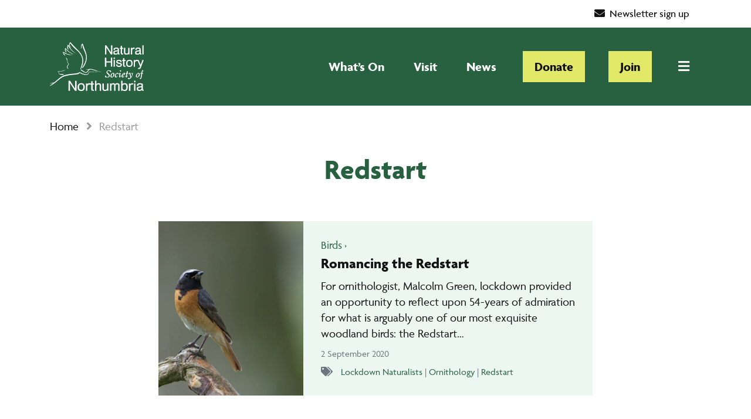

--- FILE ---
content_type: text/html; charset=UTF-8
request_url: https://www.nhsn.org.uk/tag/redstart/
body_size: 23240
content:
<!doctype html>
<html lang="en-GB">
<head>
<meta charset="utf-8">
<script type="text/javascript">
/* <![CDATA[ */
var gform;gform||(document.addEventListener("gform_main_scripts_loaded",function(){gform.scriptsLoaded=!0}),document.addEventListener("gform/theme/scripts_loaded",function(){gform.themeScriptsLoaded=!0}),window.addEventListener("DOMContentLoaded",function(){gform.domLoaded=!0}),gform={domLoaded:!1,scriptsLoaded:!1,themeScriptsLoaded:!1,isFormEditor:()=>"function"==typeof InitializeEditor,callIfLoaded:function(o){return!(!gform.domLoaded||!gform.scriptsLoaded||!gform.themeScriptsLoaded&&!gform.isFormEditor()||(gform.isFormEditor()&&console.warn("The use of gform.initializeOnLoaded() is deprecated in the form editor context and will be removed in Gravity Forms 3.1."),o(),0))},initializeOnLoaded:function(o){gform.callIfLoaded(o)||(document.addEventListener("gform_main_scripts_loaded",()=>{gform.scriptsLoaded=!0,gform.callIfLoaded(o)}),document.addEventListener("gform/theme/scripts_loaded",()=>{gform.themeScriptsLoaded=!0,gform.callIfLoaded(o)}),window.addEventListener("DOMContentLoaded",()=>{gform.domLoaded=!0,gform.callIfLoaded(o)}))},hooks:{action:{},filter:{}},addAction:function(o,r,e,t){gform.addHook("action",o,r,e,t)},addFilter:function(o,r,e,t){gform.addHook("filter",o,r,e,t)},doAction:function(o){gform.doHook("action",o,arguments)},applyFilters:function(o){return gform.doHook("filter",o,arguments)},removeAction:function(o,r){gform.removeHook("action",o,r)},removeFilter:function(o,r,e){gform.removeHook("filter",o,r,e)},addHook:function(o,r,e,t,n){null==gform.hooks[o][r]&&(gform.hooks[o][r]=[]);var d=gform.hooks[o][r];null==n&&(n=r+"_"+d.length),gform.hooks[o][r].push({tag:n,callable:e,priority:t=null==t?10:t})},doHook:function(r,o,e){var t;if(e=Array.prototype.slice.call(e,1),null!=gform.hooks[r][o]&&((o=gform.hooks[r][o]).sort(function(o,r){return o.priority-r.priority}),o.forEach(function(o){"function"!=typeof(t=o.callable)&&(t=window[t]),"action"==r?t.apply(null,e):e[0]=t.apply(null,e)})),"filter"==r)return e[0]},removeHook:function(o,r,t,n){var e;null!=gform.hooks[o][r]&&(e=(e=gform.hooks[o][r]).filter(function(o,r,e){return!!(null!=n&&n!=o.tag||null!=t&&t!=o.priority)}),gform.hooks[o][r]=e)}});
/* ]]> */
</script>
<meta http-equiv="x-ua-compatible" content="ie=edge">
<meta name="viewport" content="width=device-width, initial-scale=1, shrink-to-fit=no">
<link rel="stylesheet" href="https://use.typekit.net/vxx7piw.css">
<!--<script src="https://kit.fontawesome.com/7bfeb8f280.js" crossorigin="anonymous"></script>-->
<!--<script src="https://kit.fontawesome.com/7bfeb8f280.js" crossorigin="anonymous"></script>-->
<link rel="dns-prefetch" href="//cdn.hu-manity.co" />
<!-- Cookie Compliance -->
<script type="text/javascript">var huOptions = {"appID":"wwwnhsnorguk-6969793","currentLanguage":"en","blocking":false,"globalCookie":false,"isAdmin":false,"privacyConsent":true,"forms":[]};</script>
<script type="text/javascript" src="https://cdn.hu-manity.co/hu-banner.min.js"></script><meta name='robots' content='index, follow, max-image-preview:large, max-snippet:-1, max-video-preview:-1' />
<style>img:is([sizes="auto" i], [sizes^="auto," i]) { contain-intrinsic-size: 3000px 1500px }</style>
<!-- This site is optimized with the Yoast SEO plugin v26.6 - https://yoast.com/wordpress/plugins/seo/ -->
<title>Redstart Archives - Natural History Society of Northumbria</title>
<link rel="canonical" href="https://www.nhsn.org.uk/tag/redstart/" />
<meta property="og:locale" content="en_GB" />
<meta property="og:type" content="article" />
<meta property="og:title" content="Redstart Archives - Natural History Society of Northumbria" />
<meta property="og:url" content="https://www.nhsn.org.uk/tag/redstart/" />
<meta property="og:site_name" content="Natural History Society of Northumbria" />
<meta name="twitter:card" content="summary_large_image" />
<meta name="twitter:site" content="@NEE_Naturalist" />
<script type="application/ld+json" class="yoast-schema-graph">{"@context":"https://schema.org","@graph":[{"@type":"CollectionPage","@id":"https://www.nhsn.org.uk/tag/redstart/","url":"https://www.nhsn.org.uk/tag/redstart/","name":"Redstart Archives - Natural History Society of Northumbria","isPartOf":{"@id":"https://www.nhsn.org.uk/#website"},"primaryImageOfPage":{"@id":"https://www.nhsn.org.uk/tag/redstart/#primaryimage"},"image":{"@id":"https://www.nhsn.org.uk/tag/redstart/#primaryimage"},"thumbnailUrl":"https://www.nhsn.org.uk/wp-content/uploads/2020/11/Redstart-North-Pennines-Andy-Jackson-scaled-1.jpg","breadcrumb":{"@id":"https://www.nhsn.org.uk/tag/redstart/#breadcrumb"},"inLanguage":"en-GB"},{"@type":"ImageObject","inLanguage":"en-GB","@id":"https://www.nhsn.org.uk/tag/redstart/#primaryimage","url":"https://www.nhsn.org.uk/wp-content/uploads/2020/11/Redstart-North-Pennines-Andy-Jackson-scaled-1.jpg","contentUrl":"https://www.nhsn.org.uk/wp-content/uploads/2020/11/Redstart-North-Pennines-Andy-Jackson-scaled-1.jpg","width":2560,"height":1707,"caption":"Redstart © Andy Jackson"},{"@type":"BreadcrumbList","@id":"https://www.nhsn.org.uk/tag/redstart/#breadcrumb","itemListElement":[{"@type":"ListItem","position":1,"name":"Home","item":"https://www.nhsn.org.uk/"},{"@type":"ListItem","position":2,"name":"Redstart"}]},{"@type":"WebSite","@id":"https://www.nhsn.org.uk/#website","url":"https://www.nhsn.org.uk/","name":"Natural History Society of Northumbria","description":"Inspiring Wonder in the Natural World Since 1829","publisher":{"@id":"https://www.nhsn.org.uk/#organization"},"potentialAction":[{"@type":"SearchAction","target":{"@type":"EntryPoint","urlTemplate":"https://www.nhsn.org.uk/?s={search_term_string}"},"query-input":{"@type":"PropertyValueSpecification","valueRequired":true,"valueName":"search_term_string"}}],"inLanguage":"en-GB"},{"@type":"Organization","@id":"https://www.nhsn.org.uk/#organization","name":"Natural History Society of Northumbria","url":"https://www.nhsn.org.uk/","logo":{"@type":"ImageObject","inLanguage":"en-GB","@id":"https://www.nhsn.org.uk/#/schema/logo/image/","url":"https://www.nhsn.org.uk/wp-content/uploads/2020/10/nhsn-logo-colour.svg","contentUrl":"https://www.nhsn.org.uk/wp-content/uploads/2020/10/nhsn-logo-colour.svg","width":1500,"height":1500,"caption":"Natural History Society of Northumbria"},"image":{"@id":"https://www.nhsn.org.uk/#/schema/logo/image/"},"sameAs":["https://www.facebook.com/naturalhistorynorthumbria","https://x.com/NEE_Naturalist","https://www.instagram.com/nee_naturalist/","https://www.linkedin.com/company/79746949/","https://www.youtube.com/channel/UCLXvxMVjjl3KmITjQjbKAjQ"]}]}</script>
<!-- / Yoast SEO plugin. -->
<link rel='dns-prefetch' href='//www.googletagmanager.com' />
<link rel='dns-prefetch' href='//cdnjs.cloudflare.com' />
<link rel='dns-prefetch' href='//maps.googleapis.com' />
<link rel='dns-prefetch' href='//use.fontawesome.com' />
<link rel="alternate" type="application/rss+xml" title="Natural History Society of Northumbria &raquo; Redstart Tag Feed" href="https://www.nhsn.org.uk/tag/redstart/feed/" />
<!-- This site uses the Google Analytics by MonsterInsights plugin v9.11.1 - Using Analytics tracking - https://www.monsterinsights.com/ -->
<script src="//www.googletagmanager.com/gtag/js?id=G-CTL8HZ6F93"  data-cfasync="false" data-wpfc-render="false" type="text/javascript" async></script>
<script data-cfasync="false" data-wpfc-render="false" type="text/javascript">
var mi_version = '9.11.1';
var mi_track_user = true;
var mi_no_track_reason = '';
var MonsterInsightsDefaultLocations = {"page_location":"https:\/\/www.nhsn.org.uk\/tag\/redstart\/"};
if ( typeof MonsterInsightsPrivacyGuardFilter === 'function' ) {
var MonsterInsightsLocations = (typeof MonsterInsightsExcludeQuery === 'object') ? MonsterInsightsPrivacyGuardFilter( MonsterInsightsExcludeQuery ) : MonsterInsightsPrivacyGuardFilter( MonsterInsightsDefaultLocations );
} else {
var MonsterInsightsLocations = (typeof MonsterInsightsExcludeQuery === 'object') ? MonsterInsightsExcludeQuery : MonsterInsightsDefaultLocations;
}
var disableStrs = [
'ga-disable-G-CTL8HZ6F93',
];
/* Function to detect opted out users */
function __gtagTrackerIsOptedOut() {
for (var index = 0; index < disableStrs.length; index++) {
if (document.cookie.indexOf(disableStrs[index] + '=true') > -1) {
return true;
}
}
return false;
}
/* Disable tracking if the opt-out cookie exists. */
if (__gtagTrackerIsOptedOut()) {
for (var index = 0; index < disableStrs.length; index++) {
window[disableStrs[index]] = true;
}
}
/* Opt-out function */
function __gtagTrackerOptout() {
for (var index = 0; index < disableStrs.length; index++) {
document.cookie = disableStrs[index] + '=true; expires=Thu, 31 Dec 2099 23:59:59 UTC; path=/';
window[disableStrs[index]] = true;
}
}
if ('undefined' === typeof gaOptout) {
function gaOptout() {
__gtagTrackerOptout();
}
}
window.dataLayer = window.dataLayer || [];
window.MonsterInsightsDualTracker = {
helpers: {},
trackers: {},
};
if (mi_track_user) {
function __gtagDataLayer() {
dataLayer.push(arguments);
}
function __gtagTracker(type, name, parameters) {
if (!parameters) {
parameters = {};
}
if (parameters.send_to) {
__gtagDataLayer.apply(null, arguments);
return;
}
if (type === 'event') {
parameters.send_to = monsterinsights_frontend.v4_id;
var hookName = name;
if (typeof parameters['event_category'] !== 'undefined') {
hookName = parameters['event_category'] + ':' + name;
}
if (typeof MonsterInsightsDualTracker.trackers[hookName] !== 'undefined') {
MonsterInsightsDualTracker.trackers[hookName](parameters);
} else {
__gtagDataLayer('event', name, parameters);
}
} else {
__gtagDataLayer.apply(null, arguments);
}
}
__gtagTracker('js', new Date());
__gtagTracker('set', {
'developer_id.dZGIzZG': true,
});
if ( MonsterInsightsLocations.page_location ) {
__gtagTracker('set', MonsterInsightsLocations);
}
__gtagTracker('config', 'G-CTL8HZ6F93', {"forceSSL":"true","link_attribution":"true"} );
window.gtag = __gtagTracker;										(function () {
/* https://developers.google.com/analytics/devguides/collection/analyticsjs/ */
/* ga and __gaTracker compatibility shim. */
var noopfn = function () {
return null;
};
var newtracker = function () {
return new Tracker();
};
var Tracker = function () {
return null;
};
var p = Tracker.prototype;
p.get = noopfn;
p.set = noopfn;
p.send = function () {
var args = Array.prototype.slice.call(arguments);
args.unshift('send');
__gaTracker.apply(null, args);
};
var __gaTracker = function () {
var len = arguments.length;
if (len === 0) {
return;
}
var f = arguments[len - 1];
if (typeof f !== 'object' || f === null || typeof f.hitCallback !== 'function') {
if ('send' === arguments[0]) {
var hitConverted, hitObject = false, action;
if ('event' === arguments[1]) {
if ('undefined' !== typeof arguments[3]) {
hitObject = {
'eventAction': arguments[3],
'eventCategory': arguments[2],
'eventLabel': arguments[4],
'value': arguments[5] ? arguments[5] : 1,
}
}
}
if ('pageview' === arguments[1]) {
if ('undefined' !== typeof arguments[2]) {
hitObject = {
'eventAction': 'page_view',
'page_path': arguments[2],
}
}
}
if (typeof arguments[2] === 'object') {
hitObject = arguments[2];
}
if (typeof arguments[5] === 'object') {
Object.assign(hitObject, arguments[5]);
}
if ('undefined' !== typeof arguments[1].hitType) {
hitObject = arguments[1];
if ('pageview' === hitObject.hitType) {
hitObject.eventAction = 'page_view';
}
}
if (hitObject) {
action = 'timing' === arguments[1].hitType ? 'timing_complete' : hitObject.eventAction;
hitConverted = mapArgs(hitObject);
__gtagTracker('event', action, hitConverted);
}
}
return;
}
function mapArgs(args) {
var arg, hit = {};
var gaMap = {
'eventCategory': 'event_category',
'eventAction': 'event_action',
'eventLabel': 'event_label',
'eventValue': 'event_value',
'nonInteraction': 'non_interaction',
'timingCategory': 'event_category',
'timingVar': 'name',
'timingValue': 'value',
'timingLabel': 'event_label',
'page': 'page_path',
'location': 'page_location',
'title': 'page_title',
'referrer' : 'page_referrer',
};
for (arg in args) {
if (!(!args.hasOwnProperty(arg) || !gaMap.hasOwnProperty(arg))) {
hit[gaMap[arg]] = args[arg];
} else {
hit[arg] = args[arg];
}
}
return hit;
}
try {
f.hitCallback();
} catch (ex) {
}
};
__gaTracker.create = newtracker;
__gaTracker.getByName = newtracker;
__gaTracker.getAll = function () {
return [];
};
__gaTracker.remove = noopfn;
__gaTracker.loaded = true;
window['__gaTracker'] = __gaTracker;
})();
} else {
console.log("");
(function () {
function __gtagTracker() {
return null;
}
window['__gtagTracker'] = __gtagTracker;
window['gtag'] = __gtagTracker;
})();
}
</script>
<!-- / Google Analytics by MonsterInsights -->
<link rel='stylesheet' id='wp-block-library-css' href='https://www.nhsn.org.uk/wp-includes/css/dist/block-library/style.min.css?ver=6.8.3' type='text/css' media='all' />
<style id='wp-block-library-theme-inline-css' type='text/css'>
.wp-block-audio :where(figcaption){color:#555;font-size:13px;text-align:center}.is-dark-theme .wp-block-audio :where(figcaption){color:#ffffffa6}.wp-block-audio{margin:0 0 1em}.wp-block-code{border:1px solid #ccc;border-radius:4px;font-family:Menlo,Consolas,monaco,monospace;padding:.8em 1em}.wp-block-embed :where(figcaption){color:#555;font-size:13px;text-align:center}.is-dark-theme .wp-block-embed :where(figcaption){color:#ffffffa6}.wp-block-embed{margin:0 0 1em}.blocks-gallery-caption{color:#555;font-size:13px;text-align:center}.is-dark-theme .blocks-gallery-caption{color:#ffffffa6}:root :where(.wp-block-image figcaption){color:#555;font-size:13px;text-align:center}.is-dark-theme :root :where(.wp-block-image figcaption){color:#ffffffa6}.wp-block-image{margin:0 0 1em}.wp-block-pullquote{border-bottom:4px solid;border-top:4px solid;color:currentColor;margin-bottom:1.75em}.wp-block-pullquote cite,.wp-block-pullquote footer,.wp-block-pullquote__citation{color:currentColor;font-size:.8125em;font-style:normal;text-transform:uppercase}.wp-block-quote{border-left:.25em solid;margin:0 0 1.75em;padding-left:1em}.wp-block-quote cite,.wp-block-quote footer{color:currentColor;font-size:.8125em;font-style:normal;position:relative}.wp-block-quote:where(.has-text-align-right){border-left:none;border-right:.25em solid;padding-left:0;padding-right:1em}.wp-block-quote:where(.has-text-align-center){border:none;padding-left:0}.wp-block-quote.is-large,.wp-block-quote.is-style-large,.wp-block-quote:where(.is-style-plain){border:none}.wp-block-search .wp-block-search__label{font-weight:700}.wp-block-search__button{border:1px solid #ccc;padding:.375em .625em}:where(.wp-block-group.has-background){padding:1.25em 2.375em}.wp-block-separator.has-css-opacity{opacity:.4}.wp-block-separator{border:none;border-bottom:2px solid;margin-left:auto;margin-right:auto}.wp-block-separator.has-alpha-channel-opacity{opacity:1}.wp-block-separator:not(.is-style-wide):not(.is-style-dots){width:100px}.wp-block-separator.has-background:not(.is-style-dots){border-bottom:none;height:1px}.wp-block-separator.has-background:not(.is-style-wide):not(.is-style-dots){height:2px}.wp-block-table{margin:0 0 1em}.wp-block-table td,.wp-block-table th{word-break:normal}.wp-block-table :where(figcaption){color:#555;font-size:13px;text-align:center}.is-dark-theme .wp-block-table :where(figcaption){color:#ffffffa6}.wp-block-video :where(figcaption){color:#555;font-size:13px;text-align:center}.is-dark-theme .wp-block-video :where(figcaption){color:#ffffffa6}.wp-block-video{margin:0 0 1em}:root :where(.wp-block-template-part.has-background){margin-bottom:0;margin-top:0;padding:1.25em 2.375em}
</style>
<link rel='stylesheet' id='iee-eventbrite-events-block-style2-css' href='https://www.nhsn.org.uk/wp-content/plugins/import-eventbrite-events/assets/css/grid-style2.css?ver=1.7.9' type='text/css' media='all' />
<style id='global-styles-inline-css' type='text/css'>
:root{--wp--preset--aspect-ratio--square: 1;--wp--preset--aspect-ratio--4-3: 4/3;--wp--preset--aspect-ratio--3-4: 3/4;--wp--preset--aspect-ratio--3-2: 3/2;--wp--preset--aspect-ratio--2-3: 2/3;--wp--preset--aspect-ratio--16-9: 16/9;--wp--preset--aspect-ratio--9-16: 9/16;--wp--preset--color--black: #000000;--wp--preset--color--cyan-bluish-gray: #abb8c3;--wp--preset--color--white: #ffffff;--wp--preset--color--pale-pink: #f78da7;--wp--preset--color--vivid-red: #cf2e2e;--wp--preset--color--luminous-vivid-orange: #ff6900;--wp--preset--color--luminous-vivid-amber: #fcb900;--wp--preset--color--light-green-cyan: #7bdcb5;--wp--preset--color--vivid-green-cyan: #00d084;--wp--preset--color--pale-cyan-blue: #8ed1fc;--wp--preset--color--vivid-cyan-blue: #0693e3;--wp--preset--color--vivid-purple: #9b51e0;--wp--preset--color--dark-green: #286140;--wp--preset--color--mid-green: #47ad72;--wp--preset--color--yellow-green: #e2e868;--wp--preset--color--light-green: #ecf7f1;--wp--preset--color--dark-blue: #1d3661;--wp--preset--color--dark-grey: #484848;--wp--preset--color--mid-grey: #9b9b9b;--wp--preset--color--light-grey: #dddddd;--wp--preset--color--white-grey: #f0f0f0;--wp--preset--color--light-blue: #ebf9ff;--wp--preset--gradient--vivid-cyan-blue-to-vivid-purple: linear-gradient(135deg,rgba(6,147,227,1) 0%,rgb(155,81,224) 100%);--wp--preset--gradient--light-green-cyan-to-vivid-green-cyan: linear-gradient(135deg,rgb(122,220,180) 0%,rgb(0,208,130) 100%);--wp--preset--gradient--luminous-vivid-amber-to-luminous-vivid-orange: linear-gradient(135deg,rgba(252,185,0,1) 0%,rgba(255,105,0,1) 100%);--wp--preset--gradient--luminous-vivid-orange-to-vivid-red: linear-gradient(135deg,rgba(255,105,0,1) 0%,rgb(207,46,46) 100%);--wp--preset--gradient--very-light-gray-to-cyan-bluish-gray: linear-gradient(135deg,rgb(238,238,238) 0%,rgb(169,184,195) 100%);--wp--preset--gradient--cool-to-warm-spectrum: linear-gradient(135deg,rgb(74,234,220) 0%,rgb(151,120,209) 20%,rgb(207,42,186) 40%,rgb(238,44,130) 60%,rgb(251,105,98) 80%,rgb(254,248,76) 100%);--wp--preset--gradient--blush-light-purple: linear-gradient(135deg,rgb(255,206,236) 0%,rgb(152,150,240) 100%);--wp--preset--gradient--blush-bordeaux: linear-gradient(135deg,rgb(254,205,165) 0%,rgb(254,45,45) 50%,rgb(107,0,62) 100%);--wp--preset--gradient--luminous-dusk: linear-gradient(135deg,rgb(255,203,112) 0%,rgb(199,81,192) 50%,rgb(65,88,208) 100%);--wp--preset--gradient--pale-ocean: linear-gradient(135deg,rgb(255,245,203) 0%,rgb(182,227,212) 50%,rgb(51,167,181) 100%);--wp--preset--gradient--electric-grass: linear-gradient(135deg,rgb(202,248,128) 0%,rgb(113,206,126) 100%);--wp--preset--gradient--midnight: linear-gradient(135deg,rgb(2,3,129) 0%,rgb(40,116,252) 100%);--wp--preset--font-size--small: 13px;--wp--preset--font-size--medium: 20px;--wp--preset--font-size--large: 36px;--wp--preset--font-size--x-large: 42px;--wp--preset--spacing--20: 0.44rem;--wp--preset--spacing--30: 0.67rem;--wp--preset--spacing--40: 1rem;--wp--preset--spacing--50: 1.5rem;--wp--preset--spacing--60: 2.25rem;--wp--preset--spacing--70: 3.38rem;--wp--preset--spacing--80: 5.06rem;--wp--preset--shadow--natural: 6px 6px 9px rgba(0, 0, 0, 0.2);--wp--preset--shadow--deep: 12px 12px 50px rgba(0, 0, 0, 0.4);--wp--preset--shadow--sharp: 6px 6px 0px rgba(0, 0, 0, 0.2);--wp--preset--shadow--outlined: 6px 6px 0px -3px rgba(255, 255, 255, 1), 6px 6px rgba(0, 0, 0, 1);--wp--preset--shadow--crisp: 6px 6px 0px rgba(0, 0, 0, 1);}:where(body) { margin: 0; }.wp-site-blocks > .alignleft { float: left; margin-right: 2em; }.wp-site-blocks > .alignright { float: right; margin-left: 2em; }.wp-site-blocks > .aligncenter { justify-content: center; margin-left: auto; margin-right: auto; }:where(.is-layout-flex){gap: 0.5em;}:where(.is-layout-grid){gap: 0.5em;}.is-layout-flow > .alignleft{float: left;margin-inline-start: 0;margin-inline-end: 2em;}.is-layout-flow > .alignright{float: right;margin-inline-start: 2em;margin-inline-end: 0;}.is-layout-flow > .aligncenter{margin-left: auto !important;margin-right: auto !important;}.is-layout-constrained > .alignleft{float: left;margin-inline-start: 0;margin-inline-end: 2em;}.is-layout-constrained > .alignright{float: right;margin-inline-start: 2em;margin-inline-end: 0;}.is-layout-constrained > .aligncenter{margin-left: auto !important;margin-right: auto !important;}.is-layout-constrained > :where(:not(.alignleft):not(.alignright):not(.alignfull)){margin-left: auto !important;margin-right: auto !important;}body .is-layout-flex{display: flex;}.is-layout-flex{flex-wrap: wrap;align-items: center;}.is-layout-flex > :is(*, div){margin: 0;}body .is-layout-grid{display: grid;}.is-layout-grid > :is(*, div){margin: 0;}body{padding-top: 0px;padding-right: 0px;padding-bottom: 0px;padding-left: 0px;}a:where(:not(.wp-element-button)){text-decoration: underline;}:root :where(.wp-element-button, .wp-block-button__link){background-color: #32373c;border-width: 0;color: #fff;font-family: inherit;font-size: inherit;line-height: inherit;padding: calc(0.667em + 2px) calc(1.333em + 2px);text-decoration: none;}.has-black-color{color: var(--wp--preset--color--black) !important;}.has-cyan-bluish-gray-color{color: var(--wp--preset--color--cyan-bluish-gray) !important;}.has-white-color{color: var(--wp--preset--color--white) !important;}.has-pale-pink-color{color: var(--wp--preset--color--pale-pink) !important;}.has-vivid-red-color{color: var(--wp--preset--color--vivid-red) !important;}.has-luminous-vivid-orange-color{color: var(--wp--preset--color--luminous-vivid-orange) !important;}.has-luminous-vivid-amber-color{color: var(--wp--preset--color--luminous-vivid-amber) !important;}.has-light-green-cyan-color{color: var(--wp--preset--color--light-green-cyan) !important;}.has-vivid-green-cyan-color{color: var(--wp--preset--color--vivid-green-cyan) !important;}.has-pale-cyan-blue-color{color: var(--wp--preset--color--pale-cyan-blue) !important;}.has-vivid-cyan-blue-color{color: var(--wp--preset--color--vivid-cyan-blue) !important;}.has-vivid-purple-color{color: var(--wp--preset--color--vivid-purple) !important;}.has-dark-green-color{color: var(--wp--preset--color--dark-green) !important;}.has-mid-green-color{color: var(--wp--preset--color--mid-green) !important;}.has-yellow-green-color{color: var(--wp--preset--color--yellow-green) !important;}.has-light-green-color{color: var(--wp--preset--color--light-green) !important;}.has-dark-blue-color{color: var(--wp--preset--color--dark-blue) !important;}.has-dark-grey-color{color: var(--wp--preset--color--dark-grey) !important;}.has-mid-grey-color{color: var(--wp--preset--color--mid-grey) !important;}.has-light-grey-color{color: var(--wp--preset--color--light-grey) !important;}.has-white-grey-color{color: var(--wp--preset--color--white-grey) !important;}.has-light-blue-color{color: var(--wp--preset--color--light-blue) !important;}.has-black-background-color{background-color: var(--wp--preset--color--black) !important;}.has-cyan-bluish-gray-background-color{background-color: var(--wp--preset--color--cyan-bluish-gray) !important;}.has-white-background-color{background-color: var(--wp--preset--color--white) !important;}.has-pale-pink-background-color{background-color: var(--wp--preset--color--pale-pink) !important;}.has-vivid-red-background-color{background-color: var(--wp--preset--color--vivid-red) !important;}.has-luminous-vivid-orange-background-color{background-color: var(--wp--preset--color--luminous-vivid-orange) !important;}.has-luminous-vivid-amber-background-color{background-color: var(--wp--preset--color--luminous-vivid-amber) !important;}.has-light-green-cyan-background-color{background-color: var(--wp--preset--color--light-green-cyan) !important;}.has-vivid-green-cyan-background-color{background-color: var(--wp--preset--color--vivid-green-cyan) !important;}.has-pale-cyan-blue-background-color{background-color: var(--wp--preset--color--pale-cyan-blue) !important;}.has-vivid-cyan-blue-background-color{background-color: var(--wp--preset--color--vivid-cyan-blue) !important;}.has-vivid-purple-background-color{background-color: var(--wp--preset--color--vivid-purple) !important;}.has-dark-green-background-color{background-color: var(--wp--preset--color--dark-green) !important;}.has-mid-green-background-color{background-color: var(--wp--preset--color--mid-green) !important;}.has-yellow-green-background-color{background-color: var(--wp--preset--color--yellow-green) !important;}.has-light-green-background-color{background-color: var(--wp--preset--color--light-green) !important;}.has-dark-blue-background-color{background-color: var(--wp--preset--color--dark-blue) !important;}.has-dark-grey-background-color{background-color: var(--wp--preset--color--dark-grey) !important;}.has-mid-grey-background-color{background-color: var(--wp--preset--color--mid-grey) !important;}.has-light-grey-background-color{background-color: var(--wp--preset--color--light-grey) !important;}.has-white-grey-background-color{background-color: var(--wp--preset--color--white-grey) !important;}.has-light-blue-background-color{background-color: var(--wp--preset--color--light-blue) !important;}.has-black-border-color{border-color: var(--wp--preset--color--black) !important;}.has-cyan-bluish-gray-border-color{border-color: var(--wp--preset--color--cyan-bluish-gray) !important;}.has-white-border-color{border-color: var(--wp--preset--color--white) !important;}.has-pale-pink-border-color{border-color: var(--wp--preset--color--pale-pink) !important;}.has-vivid-red-border-color{border-color: var(--wp--preset--color--vivid-red) !important;}.has-luminous-vivid-orange-border-color{border-color: var(--wp--preset--color--luminous-vivid-orange) !important;}.has-luminous-vivid-amber-border-color{border-color: var(--wp--preset--color--luminous-vivid-amber) !important;}.has-light-green-cyan-border-color{border-color: var(--wp--preset--color--light-green-cyan) !important;}.has-vivid-green-cyan-border-color{border-color: var(--wp--preset--color--vivid-green-cyan) !important;}.has-pale-cyan-blue-border-color{border-color: var(--wp--preset--color--pale-cyan-blue) !important;}.has-vivid-cyan-blue-border-color{border-color: var(--wp--preset--color--vivid-cyan-blue) !important;}.has-vivid-purple-border-color{border-color: var(--wp--preset--color--vivid-purple) !important;}.has-dark-green-border-color{border-color: var(--wp--preset--color--dark-green) !important;}.has-mid-green-border-color{border-color: var(--wp--preset--color--mid-green) !important;}.has-yellow-green-border-color{border-color: var(--wp--preset--color--yellow-green) !important;}.has-light-green-border-color{border-color: var(--wp--preset--color--light-green) !important;}.has-dark-blue-border-color{border-color: var(--wp--preset--color--dark-blue) !important;}.has-dark-grey-border-color{border-color: var(--wp--preset--color--dark-grey) !important;}.has-mid-grey-border-color{border-color: var(--wp--preset--color--mid-grey) !important;}.has-light-grey-border-color{border-color: var(--wp--preset--color--light-grey) !important;}.has-white-grey-border-color{border-color: var(--wp--preset--color--white-grey) !important;}.has-light-blue-border-color{border-color: var(--wp--preset--color--light-blue) !important;}.has-vivid-cyan-blue-to-vivid-purple-gradient-background{background: var(--wp--preset--gradient--vivid-cyan-blue-to-vivid-purple) !important;}.has-light-green-cyan-to-vivid-green-cyan-gradient-background{background: var(--wp--preset--gradient--light-green-cyan-to-vivid-green-cyan) !important;}.has-luminous-vivid-amber-to-luminous-vivid-orange-gradient-background{background: var(--wp--preset--gradient--luminous-vivid-amber-to-luminous-vivid-orange) !important;}.has-luminous-vivid-orange-to-vivid-red-gradient-background{background: var(--wp--preset--gradient--luminous-vivid-orange-to-vivid-red) !important;}.has-very-light-gray-to-cyan-bluish-gray-gradient-background{background: var(--wp--preset--gradient--very-light-gray-to-cyan-bluish-gray) !important;}.has-cool-to-warm-spectrum-gradient-background{background: var(--wp--preset--gradient--cool-to-warm-spectrum) !important;}.has-blush-light-purple-gradient-background{background: var(--wp--preset--gradient--blush-light-purple) !important;}.has-blush-bordeaux-gradient-background{background: var(--wp--preset--gradient--blush-bordeaux) !important;}.has-luminous-dusk-gradient-background{background: var(--wp--preset--gradient--luminous-dusk) !important;}.has-pale-ocean-gradient-background{background: var(--wp--preset--gradient--pale-ocean) !important;}.has-electric-grass-gradient-background{background: var(--wp--preset--gradient--electric-grass) !important;}.has-midnight-gradient-background{background: var(--wp--preset--gradient--midnight) !important;}.has-small-font-size{font-size: var(--wp--preset--font-size--small) !important;}.has-medium-font-size{font-size: var(--wp--preset--font-size--medium) !important;}.has-large-font-size{font-size: var(--wp--preset--font-size--large) !important;}.has-x-large-font-size{font-size: var(--wp--preset--font-size--x-large) !important;}
:where(.wp-block-post-template.is-layout-flex){gap: 1.25em;}:where(.wp-block-post-template.is-layout-grid){gap: 1.25em;}
:where(.wp-block-columns.is-layout-flex){gap: 2em;}:where(.wp-block-columns.is-layout-grid){gap: 2em;}
:root :where(.wp-block-pullquote){font-size: 1.5em;line-height: 1.6;}
</style>
<link rel='stylesheet' id='import-eventbrite-events-front-pro-css' href='https://www.nhsn.org.uk/wp-content/plugins/import-eventbrite-events-pro/assets/css/import-eventbrite-events-pro.css?ver=6.8.3' type='text/css' media='all' />
<link rel='stylesheet' id='font-awesome-css' href='https://www.nhsn.org.uk/wp-content/plugins/import-eventbrite-events/assets/css/font-awesome.min.css?ver=1.7.9' type='text/css' media='all' />
<link rel='stylesheet' id='import-eventbrite-events-front-css' href='https://www.nhsn.org.uk/wp-content/plugins/import-eventbrite-events/assets/css/import-eventbrite-events.css?ver=1.7.9' type='text/css' media='all' />
<link rel='stylesheet' id='import-eventbrite-events-front-style2-css' href='https://www.nhsn.org.uk/wp-content/plugins/import-eventbrite-events/assets/css/grid-style2.css?ver=1.7.9' type='text/css' media='all' />
<link rel='stylesheet' id='woocommerce-layout-css' href='https://www.nhsn.org.uk/wp-content/plugins/woocommerce/assets/css/woocommerce-layout.css?ver=10.3.7' type='text/css' media='all' />
<link rel='stylesheet' id='woocommerce-smallscreen-css' href='https://www.nhsn.org.uk/wp-content/plugins/woocommerce/assets/css/woocommerce-smallscreen.css?ver=10.3.7' type='text/css' media='only screen and (max-width: 768px)' />
<link rel='stylesheet' id='woocommerce-general-css' href='https://www.nhsn.org.uk/wp-content/plugins/woocommerce/assets/css/woocommerce.css?ver=10.3.7' type='text/css' media='all' />
<style id='woocommerce-inline-inline-css' type='text/css'>
.woocommerce form .form-row .required { visibility: visible; }
</style>
<link rel='stylesheet' id='brands-styles-css' href='https://www.nhsn.org.uk/wp-content/plugins/woocommerce/assets/css/brands.css?ver=10.3.7' type='text/css' media='all' />
<link rel="preload" class="mv-grow-style" href="https://www.nhsn.org.uk/wp-content/plugins/social-pug/assets/dist/style-frontend-pro.css?ver=1.36.3" as="style"><noscript><link rel='stylesheet' id='dpsp-frontend-style-pro-css' href='https://www.nhsn.org.uk/wp-content/plugins/social-pug/assets/dist/style-frontend-pro.css?ver=1.36.3' type='text/css' media='all' />
</noscript><style id='dpsp-frontend-style-pro-inline-css' type='text/css'>
@media screen and ( max-width : 720px ) {
aside#dpsp-floating-sidebar.dpsp-hide-on-mobile.opened {
display: none;
}
}
.dpsp-button-style-1 .dpsp-networks-btns-sidebar.dpsp-networks-btns-wrapper .dpsp-network-btn {
--customNetworkColor: #121212;
--customNetworkHoverColor: #121212;
background: #121212;
border-color: #121212;
}
.dpsp-button-style-1 .dpsp-networks-btns-sidebar.dpsp-networks-btns-wrapper .dpsp-network-btn:hover,
.dpsp-button-style-1 .dpsp-networks-btns-sidebar.dpsp-networks-btns-wrapper .dpsp-network-btn:focus {
border-color: #121212 !important;
background: #121212 !important;
}.dpsp-networks-btns-wrapper.dpsp-networks-btns-sidebar .dpsp-network-btn {--networkHover: rgba(18, 18, 18, 0.4); --networkAccent: rgba(18, 18, 18, 1);}
</style>
<link rel='stylesheet' id='wp-featherlight-css' href='https://www.nhsn.org.uk/wp-content/plugins/wp-featherlight/css/wp-featherlight.min.css?ver=1.3.4' type='text/css' media='all' />
<link rel='stylesheet' id='sage/main.css-css' href='https://www.nhsn.org.uk/wp-content/themes/nhsn-theme/dist/styles/main.css?21062021' type='text/css' media='all' />
<link rel='stylesheet' id='sage/blocks.css-css' href='https://www.nhsn.org.uk/wp-content/themes/nhsn-theme/dist/styles/blocks.css' type='text/css' media='all' />
<link rel='stylesheet' id='fontawesome/main.css-css' href='https://use.fontawesome.com/releases/v5.15.1/css/all.css' type='text/css' media='all' />
<link rel='stylesheet' id='um_modal-css' href='https://www.nhsn.org.uk/wp-content/plugins/ultimate-member/assets/css/um-modal.min.css?ver=2.11.1' type='text/css' media='all' />
<link rel='stylesheet' id='um_ui-css' href='https://www.nhsn.org.uk/wp-content/plugins/ultimate-member/assets/libs/jquery-ui/jquery-ui.min.css?ver=1.13.2' type='text/css' media='all' />
<link rel='stylesheet' id='um_tipsy-css' href='https://www.nhsn.org.uk/wp-content/plugins/ultimate-member/assets/libs/tipsy/tipsy.min.css?ver=1.0.0a' type='text/css' media='all' />
<link rel='stylesheet' id='um_raty-css' href='https://www.nhsn.org.uk/wp-content/plugins/ultimate-member/assets/libs/raty/um-raty.min.css?ver=2.6.0' type='text/css' media='all' />
<link rel='stylesheet' id='select2-css' href='https://www.nhsn.org.uk/wp-content/plugins/ultimate-member/assets/libs/select2/select2.min.css?ver=4.0.13' type='text/css' media='all' />
<link rel='stylesheet' id='um_fileupload-css' href='https://www.nhsn.org.uk/wp-content/plugins/ultimate-member/assets/css/um-fileupload.min.css?ver=2.11.1' type='text/css' media='all' />
<link rel='stylesheet' id='um_confirm-css' href='https://www.nhsn.org.uk/wp-content/plugins/ultimate-member/assets/libs/um-confirm/um-confirm.min.css?ver=1.0' type='text/css' media='all' />
<link rel='stylesheet' id='um_datetime-css' href='https://www.nhsn.org.uk/wp-content/plugins/ultimate-member/assets/libs/pickadate/default.min.css?ver=3.6.2' type='text/css' media='all' />
<link rel='stylesheet' id='um_datetime_date-css' href='https://www.nhsn.org.uk/wp-content/plugins/ultimate-member/assets/libs/pickadate/default.date.min.css?ver=3.6.2' type='text/css' media='all' />
<link rel='stylesheet' id='um_datetime_time-css' href='https://www.nhsn.org.uk/wp-content/plugins/ultimate-member/assets/libs/pickadate/default.time.min.css?ver=3.6.2' type='text/css' media='all' />
<link rel='stylesheet' id='um_fonticons_ii-css' href='https://www.nhsn.org.uk/wp-content/plugins/ultimate-member/assets/libs/legacy/fonticons/fonticons-ii.min.css?ver=2.11.1' type='text/css' media='all' />
<link rel='stylesheet' id='um_fonticons_fa-css' href='https://www.nhsn.org.uk/wp-content/plugins/ultimate-member/assets/libs/legacy/fonticons/fonticons-fa.min.css?ver=2.11.1' type='text/css' media='all' />
<link rel='stylesheet' id='um_fontawesome-css' href='https://www.nhsn.org.uk/wp-content/plugins/ultimate-member/assets/css/um-fontawesome.min.css?ver=6.5.2' type='text/css' media='all' />
<link rel='stylesheet' id='um_common-css' href='https://www.nhsn.org.uk/wp-content/plugins/ultimate-member/assets/css/common.min.css?ver=2.11.1' type='text/css' media='all' />
<link rel='stylesheet' id='um_responsive-css' href='https://www.nhsn.org.uk/wp-content/plugins/ultimate-member/assets/css/um-responsive.min.css?ver=2.11.1' type='text/css' media='all' />
<link rel='stylesheet' id='um_styles-css' href='https://www.nhsn.org.uk/wp-content/plugins/ultimate-member/assets/css/um-styles.min.css?ver=2.11.1' type='text/css' media='all' />
<link rel='stylesheet' id='um_crop-css' href='https://www.nhsn.org.uk/wp-content/plugins/ultimate-member/assets/libs/cropper/cropper.min.css?ver=1.6.1' type='text/css' media='all' />
<link rel='stylesheet' id='um_profile-css' href='https://www.nhsn.org.uk/wp-content/plugins/ultimate-member/assets/css/um-profile.min.css?ver=2.11.1' type='text/css' media='all' />
<link rel='stylesheet' id='um_account-css' href='https://www.nhsn.org.uk/wp-content/plugins/ultimate-member/assets/css/um-account.min.css?ver=2.11.1' type='text/css' media='all' />
<link rel='stylesheet' id='um_misc-css' href='https://www.nhsn.org.uk/wp-content/plugins/ultimate-member/assets/css/um-misc.min.css?ver=2.11.1' type='text/css' media='all' />
<link rel='stylesheet' id='um_default_css-css' href='https://www.nhsn.org.uk/wp-content/plugins/ultimate-member/assets/css/um-old-default.min.css?ver=2.11.1' type='text/css' media='all' />
<script type="text/javascript" id="woocommerce-google-analytics-integration-gtag-js-after">
/* <![CDATA[ */
/* Google Analytics for WooCommerce (gtag.js) */
window.dataLayer = window.dataLayer || [];
function gtag(){dataLayer.push(arguments);}
// Set up default consent state.
for ( const mode of [{"analytics_storage":"denied","ad_storage":"denied","ad_user_data":"denied","ad_personalization":"denied","region":["AT","BE","BG","HR","CY","CZ","DK","EE","FI","FR","DE","GR","HU","IS","IE","IT","LV","LI","LT","LU","MT","NL","NO","PL","PT","RO","SK","SI","ES","SE","GB","CH"]}] || [] ) {
gtag( "consent", "default", { "wait_for_update": 500, ...mode } );
}
gtag("js", new Date());
gtag("set", "developer_id.dOGY3NW", true);
gtag("config", "G-CTL8HZ6F93", {"track_404":true,"allow_google_signals":true,"logged_in":false,"linker":{"domains":[],"allow_incoming":false},"custom_map":{"dimension1":"logged_in"}});
/* ]]> */
</script>
<script type="text/javascript" src="https://www.nhsn.org.uk/wp-includes/js/jquery/jquery.min.js?ver=3.7.1" id="jquery-core-js"></script>
<script type="text/javascript" src="https://www.nhsn.org.uk/wp-includes/js/jquery/jquery-migrate.min.js?ver=3.4.1" id="jquery-migrate-js"></script>
<script type="text/javascript" src="https://www.nhsn.org.uk/wp-content/plugins/google-analytics-for-wordpress/assets/js/frontend-gtag.min.js?ver=9.11.1" id="monsterinsights-frontend-script-js" async="async" data-wp-strategy="async"></script>
<script data-cfasync="false" data-wpfc-render="false" type="text/javascript" id='monsterinsights-frontend-script-js-extra'>/* <![CDATA[ */
var monsterinsights_frontend = {"js_events_tracking":"true","download_extensions":"doc,pdf,ppt,zip,xls,docx,pptx,xlsx","inbound_paths":"[{\"path\":\"\\\/go\\\/\",\"label\":\"affiliate\"},{\"path\":\"\\\/recommend\\\/\",\"label\":\"affiliate\"}]","home_url":"https:\/\/www.nhsn.org.uk","hash_tracking":"false","v4_id":"G-CTL8HZ6F93"};/* ]]> */
</script>
<script type="text/javascript" src="https://www.nhsn.org.uk/wp-content/plugins/woocommerce/assets/js/jquery-blockui/jquery.blockUI.min.js?ver=2.7.0-wc.10.3.7" id="wc-jquery-blockui-js" defer="defer" data-wp-strategy="defer"></script>
<script type="text/javascript" id="wc-add-to-cart-js-extra">
/* <![CDATA[ */
var wc_add_to_cart_params = {"ajax_url":"\/wp-admin\/admin-ajax.php","wc_ajax_url":"\/?wc-ajax=%%endpoint%%","i18n_view_cart":"View basket","cart_url":"https:\/\/www.nhsn.org.uk\/basket\/","is_cart":"","cart_redirect_after_add":"yes"};
/* ]]> */
</script>
<script type="text/javascript" src="https://www.nhsn.org.uk/wp-content/plugins/woocommerce/assets/js/frontend/add-to-cart.min.js?ver=10.3.7" id="wc-add-to-cart-js" defer="defer" data-wp-strategy="defer"></script>
<script type="text/javascript" src="https://www.nhsn.org.uk/wp-content/plugins/woocommerce/assets/js/js-cookie/js.cookie.min.js?ver=2.1.4-wc.10.3.7" id="wc-js-cookie-js" defer="defer" data-wp-strategy="defer"></script>
<script type="text/javascript" id="woocommerce-js-extra">
/* <![CDATA[ */
var woocommerce_params = {"ajax_url":"\/wp-admin\/admin-ajax.php","wc_ajax_url":"\/?wc-ajax=%%endpoint%%","i18n_password_show":"Show password","i18n_password_hide":"Hide password"};
/* ]]> */
</script>
<script type="text/javascript" src="https://www.nhsn.org.uk/wp-content/plugins/woocommerce/assets/js/frontend/woocommerce.min.js?ver=10.3.7" id="woocommerce-js" defer="defer" data-wp-strategy="defer"></script>
<script type="text/javascript" src="https://www.nhsn.org.uk/wp-content/plugins/ultimate-member/assets/js/um-gdpr.min.js?ver=2.11.1" id="um-gdpr-js"></script>
<link rel="https://api.w.org/" href="https://www.nhsn.org.uk/wp-json/" /><link rel="alternate" title="JSON" type="application/json" href="https://www.nhsn.org.uk/wp-json/wp/v2/tags/319" /><link rel="EditURI" type="application/rsd+xml" title="RSD" href="https://www.nhsn.org.uk/xmlrpc.php?rsd" />
<meta name="generator" content="WordPress 6.8.3" />
<meta name="generator" content="WooCommerce 10.3.7" />
<style></style><style type="text/css">dd ul.bulleted {  float:none;clear:both; }</style>	<noscript><style>.woocommerce-product-gallery{ opacity: 1 !important; }</style></noscript>
<meta name="hubbub-info" description="Hubbub 1.36.3"><style type="text/css">.recentcomments a{display:inline !important;padding:0 !important;margin:0 !important;}</style><link rel="icon" href="https://www.nhsn.org.uk/wp-content/uploads/2020/10/nhsn-ident-bold-logo.svg" sizes="32x32" />
<link rel="icon" href="https://www.nhsn.org.uk/wp-content/uploads/2020/10/nhsn-ident-bold-logo.svg" sizes="192x192" />
<link rel="apple-touch-icon" href="https://www.nhsn.org.uk/wp-content/uploads/2020/10/nhsn-ident-bold-logo.svg" />
<meta name="msapplication-TileImage" content="https://www.nhsn.org.uk/wp-content/uploads/2020/10/nhsn-ident-bold-logo.svg" />
<style type="text/css" id="wp-custom-css">
.fal{
font-family: "Font Awesome 5 Free";
font-weight: 900;
}
body.single-eventbrite_events .wp-block-image img{
height: auto;
max-height: 100%;
min-height: 100%;
}
body.single-eventbrite_events .breadcrumbs > span > *:nth-child(4), body.single-eventbrite_events .breadcrumbs > span > *:nth-child(5){
display: none;
}
body.page-id-75947 .main > .default-container{
margin-left: auto;
max-width: 100%;
}
body.page-id-75947 .main > .default-container > *:not(p){
max-width: 1168px;
margin-left: auto !important;
margin-right: auto !important;
}
body.page-id-75947 .main > .default-container > p, body.page-id-75947 .main > .default-container > h2, body.page-id-75947 .main > .default-container > h3, body.page-id-75947 .main > .default-container > h4{
max-width: 800px;
margin-left: auto;
margin-right: auto;
}
body.page-id-75947 .related-block{
display: none;
}
.trans-landing-two-column{
gap: 0px;
}
.trans-landing-two-column > .wp-block-column:first-child{
padding: 55px 50px;
}
.trans-landing-two-column > .wp-block-column{
height: auto !important;
align-self: auto;
}
.trans-landing-two-column figure.wp-block-image{
margin: 0px;
padding: 0px;
}
.trans-landing-two-column .wp-block-heading{
margin-top: 0px !important;
}
.trans-landing-two-column .wp-block-list li{
margin-bottom: 0px !important;
}
@media only screen and (max-width: 600px) {
.trans-landing-two-column > .wp-block-column:first-child{
padding: 30px 20px;
}
.trans-landing-two-column > .wp-block-column:last-child{
padding: 0px !important;
}
body.page-id-75947 .main > .default-container{
padding-left:0px;
padding-right:0px;
}
}		</style>
<!-- Global site tag (gtag.js) - Google Analytics --> 
<script async src="https://www.googletagmanager.com/gtag/js?id=UA-11857882-42"></script>
<script>
window.dataLayer = window.dataLayer || [];
function gtag(){dataLayer.push(arguments);}
gtag('js', new Date());
gtag('config', 'UA-11857882-42');
</script>
</head>
<body class="archive tag tag-redstart tag-319 wp-custom-logo wp-embed-responsive wp-theme-nhsn-themeresources theme-nhsn-theme/resources cookies-not-set woocommerce-no-js wp-featherlight-captions has-grow-sidebar has-grow-sidebar-mobile app-data index-data archive-data tag-data tag-319-data tag-redstart-data">
<header class="banner w-100 has-background has-dark-green-background-color">
<nav class="navbar navbar-light bg-white d-none d-lg-flex py-1">
<div class="container justify-content-end " id="apex_navigation">
<div class="menu-apex-menu-container"><ul id="menu-apex-menu" class="nav apex-nav ml-auto"><li itemscope="itemscope" itemtype="https://www.schema.org/SiteNavigationElement" id="menu-item-145" class="newsletter-signup menu-item menu-item-type-custom menu-item-object-custom menu-item-145 nav-item"><a title=" Newsletter sign up" href="#" class="nav-link"><i class="fas fa-envelope fa-fw"></i> Newsletter sign up</a></li>
</ul></div>
</div>
</nav>
<div class="container">
<div class="position-relative" id="special-nav-container">
<nav class="navbar navbar-light navbar-expand-xl p-0 py-xl-2  mobile_layout_offcanvas position-static">
<a class="navbar-brand" href="https://www.nhsn.org.uk/"><img src="https://www.nhsn.org.uk/wp-content/uploads/2020/10/nhsn-logo.svg" class="" alt="Natural History Society of Northumbria"></a>
<button class="navbar-toggler hamburger hamburger--boring" type="button" data-toggle="collapse" data-target="#main_navigation" aria-controls="main_navigation" aria-expanded="false" aria-label="Toggle navigation">
<span class="hamburger-box">
<span class="hamburger-inner"></span>
</span>
</button>
<div class="d-none d-xl-flex ml-auto" id="main_navigation_xl">
<div class="menu-main-menu-container"><ul id="menu-main-menu" class="nav navbar-nav primary-nav ml-auto"><li itemscope="itemscope" itemtype="https://www.schema.org/SiteNavigationElement" id="menu-item-75837" class="menu-item menu-item-type-custom menu-item-object-custom menu-item-75837 nav-item d-0"><a title="What&#039;s On" href="https://www.nhsn.org.uk/event-activities/" class="nav-link">What&#8217;s On</a></li>
<li itemscope="itemscope" itemtype="https://www.schema.org/SiteNavigationElement" id="menu-item-150" class="menu-item menu-item-type-custom menu-item-object-custom menu-item-has-children dropdown menu-item-150 nav-item d-0"><a title="Visit" href="#" data-toggle="dropdown" aria-haspopup="true" aria-expanded="false" class="dropdown-toggle nav-link" id="menu-item-dropdown-150">Visit</a>
<div class="mega-menu dropdown-menu"><div class="closenav"><i class="fal fa-times"></i></div><h3>Getting here</h3><div class="row"><div class="maxi-map col-md-4 pr-md-5 pt-2" id="col-1"><div class="acf-map" data-zoom="16">
<div class="marker" data-lat="55.022771" data-lng="-1.595083"></div>
</div>
<p><a href="https://www.google.com/maps/search/?api=1&query=Gosforth+Nature+Reserve%2B+Gosforth%2B+United+Kingdom" target="_blank" class="text-white px-0">View on google maps</a></p></div><ul class="col-md-8 d-flex flex-wrap nav2col" aria-labelledby="menu-item-dropdown-150" role="menu">
<li itemscope="itemscope" itemtype="https://www.schema.org/SiteNavigationElement" id="menu-item-155" class="menu-item menu-item-type-custom menu-item-object-custom menu-item-has-children dropdown menu-item-155 nav-item d-1"><a title="Gosforth Nature Reserve" href="https://www.nhsn.org.uk/gosforth-nature-reserve/" class="dropdown-item">Gosforth Nature Reserve</a>
<ul aria-labelledby="menu-item-dropdown-150" role="menu">
<li itemscope="itemscope" itemtype="https://www.schema.org/SiteNavigationElement" id="menu-item-44070" class="menu-item menu-item-type-post_type menu-item-object-page menu-item-44070 nav-item d-2"><a title="Visitor Information" href="https://www.nhsn.org.uk/visit-gosforth-nature-reserve/" class="dropdown-item">Visitor Information</a></li>
<li itemscope="itemscope" itemtype="https://www.schema.org/SiteNavigationElement" id="menu-item-158" class="menu-item menu-item-type-custom menu-item-object-custom menu-item-158 nav-item d-2"><a title="Education &amp; School Visits" href="https://www.nhsn.org.uk/education-at-gnr/" class="dropdown-item">Education &#038; School Visits</a></li>
<li itemscope="itemscope" itemtype="https://www.schema.org/SiteNavigationElement" id="menu-item-43646" class="menu-item menu-item-type-post_type menu-item-object-page menu-item-43646 nav-item d-2"><a title="Hire the Field Studies Room" href="https://www.nhsn.org.uk/hire-the-field-studies-room/" class="dropdown-item">Hire the Field Studies Room</a></li>
<li itemscope="itemscope" itemtype="https://www.schema.org/SiteNavigationElement" id="menu-item-47498" class="menu-item menu-item-type-custom menu-item-object-custom menu-item-47498 nav-item d-2"><a title="Team Away Days" href="https://www.nhsn.org.uk/team-days-at-gosforth-nature-reserve/" class="dropdown-item">Team Away Days</a></li>
<li itemscope="itemscope" itemtype="https://www.schema.org/SiteNavigationElement" id="menu-item-76195" class="menu-item menu-item-type-custom menu-item-object-custom menu-item-76195 nav-item d-2"><a title="Ouse Burn Way" href="https://www.nhsn.org.uk/ouse-burn-way/" class="dropdown-item">Ouse Burn Way</a></li>
</ul>
</li>
<li itemscope="itemscope" itemtype="https://www.schema.org/SiteNavigationElement" id="menu-item-160" class="menu-item menu-item-type-custom menu-item-object-custom menu-item-has-children dropdown menu-item-160 nav-item d-1"><a title="Great North Museum: Hancock" class="dropdown-item">Great North Museum: Hancock</a>
<ul aria-labelledby="menu-item-dropdown-150" role="menu">
<li itemscope="itemscope" itemtype="https://www.schema.org/SiteNavigationElement" id="menu-item-162" class="menu-item menu-item-type-custom menu-item-object-custom menu-item-162 nav-item d-2"><a title="North East Nature Archive" href="https://www.nhsn.org.uk/archive/" class="dropdown-item">North East Nature Archive</a></li>
<li itemscope="itemscope" itemtype="https://www.schema.org/SiteNavigationElement" id="menu-item-4743" class="menu-item menu-item-type-post_type menu-item-object-page menu-item-4743 nav-item d-2"><a title="Natural History Library Collection" href="https://www.nhsn.org.uk/natural-history-library/" class="dropdown-item">Natural History Library Collection</a></li>
<li itemscope="itemscope" itemtype="https://www.schema.org/SiteNavigationElement" id="menu-item-163" class="menu-item menu-item-type-custom menu-item-object-custom menu-item-163 nav-item d-2"><a title="Museum Collections" href="https://www.nhsn.org.uk/great-north-museum-hancock-collections/" class="dropdown-item">Museum Collections</a></li>
</ul>
</li>
</ul></div></div>
</li>
<li itemscope="itemscope" itemtype="https://www.schema.org/SiteNavigationElement" id="menu-item-151" class="menu-item menu-item-type-custom menu-item-object-custom menu-item-has-children dropdown menu-item-151 nav-item d-0"><a title="News" href="#" data-toggle="dropdown" aria-haspopup="true" aria-expanded="false" class="dropdown-toggle nav-link" id="menu-item-dropdown-151">News</a>
<div class="mega-menu dropdown-menu"><div class="closenav"><i class="fal fa-times"></i></div><h3>News and Events</h3><div class="row"><div class="maxi-post col-md-4 pr-md-5 pt-2" id="col-1"><div class="card border-0 rounded-0"><img width="768" height="521" src="https://www.nhsn.org.uk/wp-content/uploads/2025/08/o_1i4cfqrqkner1vnvaa1sl1pmbb-1-768x521.jpg" class="card-img-top rounded-0 wp-post-image" alt="" decoding="async" loading="lazy" srcset="https://www.nhsn.org.uk/wp-content/uploads/2025/08/o_1i4cfqrqkner1vnvaa1sl1pmbb-1-768x521.jpg 768w, https://www.nhsn.org.uk/wp-content/uploads/2025/08/o_1i4cfqrqkner1vnvaa1sl1pmbb-1-300x204.jpg 300w, https://www.nhsn.org.uk/wp-content/uploads/2025/08/o_1i4cfqrqkner1vnvaa1sl1pmbb-1-600x407.jpg 600w, https://www.nhsn.org.uk/wp-content/uploads/2025/08/o_1i4cfqrqkner1vnvaa1sl1pmbb-1.jpg 1024w" sizes="auto, (max-width: 768px) 100vw, 768px" /><div class="card-body">
<p class="card-text mb-0"><a href="https://www.nhsn.org.uk/category/birds-in-the-north-east/" class="py-0">Birds</a></p>
<a href="https://www.nhsn.org.uk/the-fledgling-files-good-news-from-gosforth-nature-reserve/" class="stretched-link"><h5 class="card-title text-black font-weight-bold">The Fledgling Files - Good News from Gosforth Nature Reserve</h5></a>
<p class="card-text">Sit back, relax, and enjoy three feel-good stories from Gosforth Nature Reserve this summer &#8211; each one highlighting the value...</p>
</div>
</div></div><ul class="col-md-8 d-flex flex-wrap nav2col" aria-labelledby="menu-item-dropdown-151" role="menu">
<li itemscope="itemscope" itemtype="https://www.schema.org/SiteNavigationElement" id="menu-item-3263" class="menu-item menu-item-type-custom menu-item-object-custom menu-item-has-children dropdown menu-item-3263 nav-item d-1"><a title="News" class="dropdown-item">News</a>
<ul aria-labelledby="menu-item-dropdown-151" role="menu">
<li itemscope="itemscope" itemtype="https://www.schema.org/SiteNavigationElement" id="menu-item-26218" class="menu-item menu-item-type-custom menu-item-object-custom menu-item-26218 nav-item d-2"><a title="View all blogs" href="https://www.nhsn.org.uk/news/" class="dropdown-item">View all blogs</a></li>
<li itemscope="itemscope" itemtype="https://www.schema.org/SiteNavigationElement" id="menu-item-3264" class="menu-item menu-item-type-taxonomy menu-item-object-category menu-item-3264 nav-item d-2"><a title="Latest from NHSN" href="https://www.nhsn.org.uk/category/news/" class="dropdown-item">Latest from NHSN</a></li>
<li itemscope="itemscope" itemtype="https://www.schema.org/SiteNavigationElement" id="menu-item-3099" class="menu-item menu-item-type-taxonomy menu-item-object-category menu-item-3099 nav-item d-2"><a title="Gosforth Nature Reserve" href="https://www.nhsn.org.uk/category/gosforth-nature-reserve/" class="dropdown-item">Gosforth Nature Reserve</a></li>
<li itemscope="itemscope" itemtype="https://www.schema.org/SiteNavigationElement" id="menu-item-3266" class="menu-item menu-item-type-taxonomy menu-item-object-category menu-item-3266 nav-item d-2"><a title="Archive &amp; Library" href="https://www.nhsn.org.uk/category/archive-library/" class="dropdown-item">Archive &amp; Library</a></li>
<li itemscope="itemscope" itemtype="https://www.schema.org/SiteNavigationElement" id="menu-item-43294" class="menu-item menu-item-type-taxonomy menu-item-object-category menu-item-43294 nav-item d-2"><a title="Young Naturalists" href="https://www.nhsn.org.uk/category/young-naturalists/" class="dropdown-item">Young Naturalists</a></li>
</ul>
</li>
<li itemscope="itemscope" itemtype="https://www.schema.org/SiteNavigationElement" id="menu-item-3262" class="menu-item menu-item-type-custom menu-item-object-custom menu-item-has-children dropdown menu-item-3262 nav-item d-1"><a title="Interests" class="dropdown-item">Interests</a>
<ul aria-labelledby="menu-item-dropdown-151" role="menu">
<li itemscope="itemscope" itemtype="https://www.schema.org/SiteNavigationElement" id="menu-item-3097" class="menu-item menu-item-type-taxonomy menu-item-object-category menu-item-3097 nav-item d-2"><a title="Invertebrates" href="https://www.nhsn.org.uk/category/invertebrates-in-the-north-east/" class="dropdown-item">Invertebrates</a></li>
<li itemscope="itemscope" itemtype="https://www.schema.org/SiteNavigationElement" id="menu-item-3098" class="menu-item menu-item-type-taxonomy menu-item-object-category menu-item-3098 nav-item d-2"><a title="Botany" href="https://www.nhsn.org.uk/category/botany-in-the-north-east/" class="dropdown-item">Botany</a></li>
<li itemscope="itemscope" itemtype="https://www.schema.org/SiteNavigationElement" id="menu-item-3095" class="menu-item menu-item-type-taxonomy menu-item-object-category menu-item-3095 nav-item d-2"><a title="Ornithology" href="https://www.nhsn.org.uk/category/birds-in-the-north-east/" class="dropdown-item">Ornithology</a></li>
<li itemscope="itemscope" itemtype="https://www.schema.org/SiteNavigationElement" id="menu-item-3267" class="menu-item menu-item-type-taxonomy menu-item-object-category menu-item-3267 nav-item d-2"><a title="Mammals" href="https://www.nhsn.org.uk/category/mammals/" class="dropdown-item">Mammals</a></li>
<li itemscope="itemscope" itemtype="https://www.schema.org/SiteNavigationElement" id="menu-item-31518" class="menu-item menu-item-type-taxonomy menu-item-object-category menu-item-31518 nav-item d-2"><a title="Earth Sciences" href="https://www.nhsn.org.uk/category/earth-sciences/" class="dropdown-item">Earth Sciences</a></li>
</ul>
</li>
</ul></div></div>
</li>
<li itemscope="itemscope" itemtype="https://www.schema.org/SiteNavigationElement" id="menu-item-195" class="highlight menu-item menu-item-type-custom menu-item-object-custom menu-item-195 nav-item d-0"><a title="Donate" href="https://www.nhsn.org.uk/product/make-a-donation/" class="nav-link">Donate</a></li>
<li itemscope="itemscope" itemtype="https://www.schema.org/SiteNavigationElement" id="menu-item-153" class="highlight menu-item menu-item-type-custom menu-item-object-custom menu-item-153 nav-item d-0"><a title="Join" href="https://www.nhsn.org.uk/become-a-member/" class="nav-link">Join</a></li>
<li itemscope="itemscope" itemtype="https://www.schema.org/SiteNavigationElement" id="menu-item-228" class="search-nav menu-item menu-item-type-custom menu-item-object-custom menu-item-has-children dropdown menu-item-228 nav-item d-0"><a title=" More" href="#" data-toggle="dropdown" aria-haspopup="true" aria-expanded="false" class="dropdown-toggle nav-link" id="menu-item-dropdown-228"><i class="fas fa-bars"></i> <span class="d-xl-none">More</span></a>
<div class="mega-menu dropdown-menu"><div class="closenav"><i class="fal fa-times"></i></div><form role="search" method="get" class="search-form" action="/">
<div class="input-group">
<label>
<span class="screen-reader-text">Search for:</span>
<input type="search" class="search-field" placeholder="Search …" value="" name="s">
</label>
<div class="input-group-append">
<button type="submit" class="btn btn-outline-light"><i class="fas fa-search"></i></button>
</div>
</div>
</form><div class="row"><ul class="d-flex flex-wrap pt-2 nav3col" aria-labelledby="menu-item-dropdown-228" role="menu">
<li itemscope="itemscope" itemtype="https://www.schema.org/SiteNavigationElement" id="menu-item-3354" class="menu-item menu-item-type-custom menu-item-object-custom menu-item-has-children dropdown menu-item-3354 nav-item d-1"><a title="Get Involved" class="dropdown-item">Get Involved</a>
<ul aria-labelledby="menu-item-dropdown-228" role="menu">
<li itemscope="itemscope" itemtype="https://www.schema.org/SiteNavigationElement" id="menu-item-3897" class="menu-item menu-item-type-post_type menu-item-object-page menu-item-3897 nav-item d-2"><a title="Volunteer" href="https://www.nhsn.org.uk/volunteer-with-us/" class="dropdown-item">Volunteer</a></li>
<li itemscope="itemscope" itemtype="https://www.schema.org/SiteNavigationElement" id="menu-item-75872" class="menu-item menu-item-type-post_type menu-item-object-page menu-item-75872 nav-item d-2"><a title="Wildlife Recording" href="https://www.nhsn.org.uk/wildlife-recording/" class="dropdown-item">Wildlife Recording</a></li>
<li itemscope="itemscope" itemtype="https://www.schema.org/SiteNavigationElement" id="menu-item-52757" class="menu-item menu-item-type-post_type menu-item-object-page menu-item-52757 nav-item d-2"><a title="Gosforth’s Wild Web" href="https://www.nhsn.org.uk/gosforths-wild-web/" class="dropdown-item">Gosforth’s Wild Web</a></li>
<li itemscope="itemscope" itemtype="https://www.schema.org/SiteNavigationElement" id="menu-item-71264" class="menu-item menu-item-type-post_type menu-item-object-page menu-item-71264 nav-item d-2"><a title="Nature&#039;s Cure in Time of Need" href="https://www.nhsn.org.uk/share-your-story/" class="dropdown-item">Nature&#8217;s Cure in Time of Need</a></li>
</ul>
</li>
<li itemscope="itemscope" itemtype="https://www.schema.org/SiteNavigationElement" id="menu-item-3415" class="menu-item menu-item-type-custom menu-item-object-custom menu-item-has-children dropdown menu-item-3415 nav-item d-1"><a title="Explore" class="dropdown-item">Explore</a>
<ul aria-labelledby="menu-item-dropdown-228" role="menu">
<li itemscope="itemscope" itemtype="https://www.schema.org/SiteNavigationElement" id="menu-item-46468" class="menu-item menu-item-type-post_type menu-item-object-page menu-item-46468 nav-item d-2"><a title="Young North East Naturalist Journal" href="https://www.nhsn.org.uk/young-north-east-naturalist-journal/" class="dropdown-item">Young North East Naturalist Journal</a></li>
<li itemscope="itemscope" itemtype="https://www.schema.org/SiteNavigationElement" id="menu-item-3419" class="menu-item menu-item-type-post_type menu-item-object-page menu-item-3419 nav-item d-2"><a title="Publications" href="https://www.nhsn.org.uk/nhsn-publications/" class="dropdown-item">Publications</a></li>
<li itemscope="itemscope" itemtype="https://www.schema.org/SiteNavigationElement" id="menu-item-3417" class="menu-item menu-item-type-post_type menu-item-object-page menu-item-3417 nav-item d-2"><a title="North East Nature Archive" href="https://www.nhsn.org.uk/archive/" class="dropdown-item">North East Nature Archive</a></li>
<li itemscope="itemscope" itemtype="https://www.schema.org/SiteNavigationElement" id="menu-item-4742" class="menu-item menu-item-type-post_type menu-item-object-page menu-item-4742 nav-item d-2"><a title="Natural History Library Collection" href="https://www.nhsn.org.uk/natural-history-library/" class="dropdown-item">Natural History Library Collection</a></li>
</ul>
</li>
<li itemscope="itemscope" itemtype="https://www.schema.org/SiteNavigationElement" id="menu-item-3344" class="menu-item menu-item-type-custom menu-item-object-custom menu-item-has-children dropdown menu-item-3344 nav-item d-1"><a title="Support Us" class="dropdown-item">Support Us</a>
<ul aria-labelledby="menu-item-dropdown-228" role="menu">
<li itemscope="itemscope" itemtype="https://www.schema.org/SiteNavigationElement" id="menu-item-3774" class="menu-item menu-item-type-post_type menu-item-object-page menu-item-3774 nav-item d-2"><a title="Become a Member" href="https://www.nhsn.org.uk/become-a-member/" class="dropdown-item">Become a Member</a></li>
<li itemscope="itemscope" itemtype="https://www.schema.org/SiteNavigationElement" id="menu-item-47411" class="menu-item menu-item-type-post_type menu-item-object-product menu-item-47411 nav-item d-2"><a title="Gift Membership" href="https://www.nhsn.org.uk/product/gift-membership/" class="dropdown-item">Gift Membership</a></li>
<li itemscope="itemscope" itemtype="https://www.schema.org/SiteNavigationElement" id="menu-item-3919" class="menu-item menu-item-type-custom menu-item-object-custom menu-item-3919 nav-item d-2"><a title="Make a Donation" href="https://www.nhsn.org.uk/product/make-a-donation/" class="dropdown-item">Make a Donation</a></li>
<li itemscope="itemscope" itemtype="https://www.schema.org/SiteNavigationElement" id="menu-item-46262" class="menu-item menu-item-type-post_type menu-item-object-page menu-item-46262 nav-item d-2"><a title="Shop" href="https://www.nhsn.org.uk/shop/" class="dropdown-item">Shop</a></li>
</ul>
</li>
<li itemscope="itemscope" itemtype="https://www.schema.org/SiteNavigationElement" id="menu-item-3349" class="menu-item menu-item-type-custom menu-item-object-custom menu-item-has-children dropdown menu-item-3349 nav-item d-1"><a title="Gosforth Nature Reserve" class="dropdown-item">Gosforth Nature Reserve</a>
<ul aria-labelledby="menu-item-dropdown-228" role="menu">
<li itemscope="itemscope" itemtype="https://www.schema.org/SiteNavigationElement" id="menu-item-44065" class="menu-item menu-item-type-post_type menu-item-object-page menu-item-44065 nav-item d-2"><a title="Visitor Information" href="https://www.nhsn.org.uk/visit-gosforth-nature-reserve/" class="dropdown-item">Visitor Information</a></li>
<li itemscope="itemscope" itemtype="https://www.schema.org/SiteNavigationElement" id="menu-item-44064" class="menu-item menu-item-type-post_type menu-item-object-page menu-item-44064 nav-item d-2"><a title="Hire the Field Studies Room" href="https://www.nhsn.org.uk/hire-the-field-studies-room/" class="dropdown-item">Hire the Field Studies Room</a></li>
<li itemscope="itemscope" itemtype="https://www.schema.org/SiteNavigationElement" id="menu-item-44063" class="menu-item menu-item-type-post_type menu-item-object-page menu-item-44063 nav-item d-2"><a title="Education &amp; School Visits" href="https://www.nhsn.org.uk/education-at-gnr/" class="dropdown-item">Education &#038; School Visits</a></li>
<li itemscope="itemscope" itemtype="https://www.schema.org/SiteNavigationElement" id="menu-item-47005" class="menu-item menu-item-type-post_type menu-item-object-page menu-item-47005 nav-item d-2"><a title="Team Away Days" href="https://www.nhsn.org.uk/team-days-at-gosforth-nature-reserve/" class="dropdown-item">Team Away Days</a></li>
<li itemscope="itemscope" itemtype="https://www.schema.org/SiteNavigationElement" id="menu-item-76198" class="menu-item menu-item-type-custom menu-item-object-custom menu-item-76198 nav-item d-2"><a title="Ouse Burn Way" href="https://www.nhsn.org.uk/ouse-burn-way/" class="dropdown-item">Ouse Burn Way</a></li>
</ul>
</li>
<li itemscope="itemscope" itemtype="https://www.schema.org/SiteNavigationElement" id="menu-item-3423" class="menu-item menu-item-type-custom menu-item-object-custom menu-item-has-children dropdown menu-item-3423 nav-item d-1"><a title="Interest Areas" class="dropdown-item">Interest Areas</a>
<ul aria-labelledby="menu-item-dropdown-228" role="menu">
<li itemscope="itemscope" itemtype="https://www.schema.org/SiteNavigationElement" id="menu-item-42077" class="menu-item menu-item-type-post_type menu-item-object-page menu-item-42077 nav-item d-2"><a title="Botany" href="https://www.nhsn.org.uk/botany-in-the-north-east/" class="dropdown-item">Botany</a></li>
<li itemscope="itemscope" itemtype="https://www.schema.org/SiteNavigationElement" id="menu-item-42147" class="menu-item menu-item-type-post_type menu-item-object-page menu-item-42147 nav-item d-2"><a title="Invertebrates" href="https://www.nhsn.org.uk/invertebrates-north-east/" class="dropdown-item">Invertebrates</a></li>
<li itemscope="itemscope" itemtype="https://www.schema.org/SiteNavigationElement" id="menu-item-42078" class="menu-item menu-item-type-post_type menu-item-object-page menu-item-42078 nav-item d-2"><a title="Earth Sciences" href="https://www.nhsn.org.uk/earth-sciences/" class="dropdown-item">Earth Sciences</a></li>
<li itemscope="itemscope" itemtype="https://www.schema.org/SiteNavigationElement" id="menu-item-42103" class="menu-item menu-item-type-post_type menu-item-object-page menu-item-42103 nav-item d-2"><a title="Ornithology" href="https://www.nhsn.org.uk/birds-2/" class="dropdown-item">Ornithology</a></li>
<li itemscope="itemscope" itemtype="https://www.schema.org/SiteNavigationElement" id="menu-item-42080" class="menu-item menu-item-type-post_type menu-item-object-page menu-item-42080 nav-item d-2"><a title="Mammals" href="https://www.nhsn.org.uk/mammals-2/" class="dropdown-item">Mammals</a></li>
</ul>
</li>
<li itemscope="itemscope" itemtype="https://www.schema.org/SiteNavigationElement" id="menu-item-3340" class="menu-item menu-item-type-custom menu-item-object-custom menu-item-has-children dropdown menu-item-3340 nav-item d-1"><a title="About" class="dropdown-item">About</a>
<ul aria-labelledby="menu-item-dropdown-228" role="menu">
<li itemscope="itemscope" itemtype="https://www.schema.org/SiteNavigationElement" id="menu-item-44099" class="menu-item menu-item-type-post_type menu-item-object-page menu-item-44099 nav-item d-2"><a title="About Us" href="https://www.nhsn.org.uk/about-us/" class="dropdown-item">About Us</a></li>
<li itemscope="itemscope" itemtype="https://www.schema.org/SiteNavigationElement" id="menu-item-3875" class="menu-item menu-item-type-post_type menu-item-object-page menu-item-3875 nav-item d-2"><a title="Our Story so Far" href="https://www.nhsn.org.uk/timeline/" class="dropdown-item">Our Story so Far</a></li>
<li itemscope="itemscope" itemtype="https://www.schema.org/SiteNavigationElement" id="menu-item-3342" class="menu-item menu-item-type-post_type menu-item-object-page menu-item-3342 nav-item d-2"><a title="Our People" href="https://www.nhsn.org.uk/our-people/" class="dropdown-item">Our People</a></li>
<li itemscope="itemscope" itemtype="https://www.schema.org/SiteNavigationElement" id="menu-item-3352" class="menu-item menu-item-type-post_type menu-item-object-page menu-item-3352 nav-item d-2"><a title="Small Grants" href="https://www.nhsn.org.uk/small-grants/" class="dropdown-item">Small Grants</a></li>
<li itemscope="itemscope" itemtype="https://www.schema.org/SiteNavigationElement" id="menu-item-3343" class="menu-item menu-item-type-post_type menu-item-object-page menu-item-3343 nav-item d-2"><a title="Hire a Special Meeting Space" href="https://www.nhsn.org.uk/hire-a-special-meeting-space/" class="dropdown-item">Hire a Special Meeting Space</a></li>
</ul>
</li>
</ul></div></div>
</li>
</ul></div>
</div>
<div class="collapse navbar-collapse mobile-nav d-flex flex-column justify-content-between align-items-stretch offcanvas_right d-xl-none" id="main_navigation">
<div class="offcanvas-toolkit pt-4 pb-3">
<div class="form-row align-items-center">
<div class="col-9">
<form role="search" method="get" class="" action="/">
<div class="input-group">
<label>
<span class="screen-reader-text">Search for:</span>
<input type="search" class="form-control mb-0" placeholder="Search …" value="" name="s">
</label>
<div class="input-group-append">
<button type="submit" class="btn btn-outline-light"><i class="fas fa-search"></i></button>
</div>
</div>
</form>
</div>
<div class="col-3 text-white text-right">
<i class="fal fa-times fa-2x"></i>
</div>
</div>
</div>
<div class="mb-auto">
<div class="menu-main-menu-container"><ul id="menu-main-menu-1" class="nav navbar-nav primary-nav ml-auto"><li itemscope="itemscope" itemtype="https://www.schema.org/SiteNavigationElement" class="menu-item menu-item-type-custom menu-item-object-custom menu-item-75837 nav-item"><a title="What&#039;s On" href="https://www.nhsn.org.uk/event-activities/" class="nav-link">What&#8217;s On</a></li>
<li itemscope="itemscope" itemtype="https://www.schema.org/SiteNavigationElement" class="menu-item menu-item-type-custom menu-item-object-custom menu-item-has-children dropdown menu-item-150 nav-item"><a title="Visit" href="#" data-toggle="dropdown" aria-haspopup="true" aria-expanded="false" class="dropdown-toggle nav-link" id="menu-item-dropdown-150">Visit</a>
<ul class="dropdown-menu" aria-labelledby="menu-item-dropdown-150" role="menu">
<li itemscope="itemscope" itemtype="https://www.schema.org/SiteNavigationElement" class="menu-item menu-item-type-custom menu-item-object-custom menu-item-has-children dropdown menu-item-155 nav-item"><a title="Gosforth Nature Reserve" href="https://www.nhsn.org.uk/gosforth-nature-reserve/" class="dropdown-item">Gosforth Nature Reserve</a>
<ul class="dropdown-menu" aria-labelledby="menu-item-dropdown-150" role="menu">
<li itemscope="itemscope" itemtype="https://www.schema.org/SiteNavigationElement" class="menu-item menu-item-type-post_type menu-item-object-page menu-item-44070 nav-item"><a title="Visitor Information" href="https://www.nhsn.org.uk/visit-gosforth-nature-reserve/" class="dropdown-item">Visitor Information</a></li>
<li itemscope="itemscope" itemtype="https://www.schema.org/SiteNavigationElement" class="menu-item menu-item-type-custom menu-item-object-custom menu-item-158 nav-item"><a title="Education &amp; School Visits" href="https://www.nhsn.org.uk/education-at-gnr/" class="dropdown-item">Education &#038; School Visits</a></li>
<li itemscope="itemscope" itemtype="https://www.schema.org/SiteNavigationElement" class="menu-item menu-item-type-post_type menu-item-object-page menu-item-43646 nav-item"><a title="Hire the Field Studies Room" href="https://www.nhsn.org.uk/hire-the-field-studies-room/" class="dropdown-item">Hire the Field Studies Room</a></li>
<li itemscope="itemscope" itemtype="https://www.schema.org/SiteNavigationElement" class="menu-item menu-item-type-custom menu-item-object-custom menu-item-47498 nav-item"><a title="Team Away Days" href="https://www.nhsn.org.uk/team-days-at-gosforth-nature-reserve/" class="dropdown-item">Team Away Days</a></li>
<li itemscope="itemscope" itemtype="https://www.schema.org/SiteNavigationElement" class="menu-item menu-item-type-custom menu-item-object-custom menu-item-76195 nav-item"><a title="Ouse Burn Way" href="https://www.nhsn.org.uk/ouse-burn-way/" class="dropdown-item">Ouse Burn Way</a></li>
</ul>
</li>
<li itemscope="itemscope" itemtype="https://www.schema.org/SiteNavigationElement" class="menu-item menu-item-type-custom menu-item-object-custom menu-item-has-children dropdown menu-item-160 nav-item"><a title="Great North Museum: Hancock" href="#" class="dropdown-item">Great North Museum: Hancock</a>
<ul class="dropdown-menu" aria-labelledby="menu-item-dropdown-150" role="menu">
<li itemscope="itemscope" itemtype="https://www.schema.org/SiteNavigationElement" class="menu-item menu-item-type-custom menu-item-object-custom menu-item-162 nav-item"><a title="North East Nature Archive" href="https://www.nhsn.org.uk/archive/" class="dropdown-item">North East Nature Archive</a></li>
<li itemscope="itemscope" itemtype="https://www.schema.org/SiteNavigationElement" class="menu-item menu-item-type-post_type menu-item-object-page menu-item-4743 nav-item"><a title="Natural History Library Collection" href="https://www.nhsn.org.uk/natural-history-library/" class="dropdown-item">Natural History Library Collection</a></li>
<li itemscope="itemscope" itemtype="https://www.schema.org/SiteNavigationElement" class="menu-item menu-item-type-custom menu-item-object-custom menu-item-163 nav-item"><a title="Museum Collections" href="https://www.nhsn.org.uk/great-north-museum-hancock-collections/" class="dropdown-item">Museum Collections</a></li>
</ul>
</li>
</ul>
</li>
<li itemscope="itemscope" itemtype="https://www.schema.org/SiteNavigationElement" class="menu-item menu-item-type-custom menu-item-object-custom menu-item-has-children dropdown menu-item-151 nav-item"><a title="News" href="#" data-toggle="dropdown" aria-haspopup="true" aria-expanded="false" class="dropdown-toggle nav-link" id="menu-item-dropdown-151">News</a>
<ul class="dropdown-menu" aria-labelledby="menu-item-dropdown-151" role="menu">
<li itemscope="itemscope" itemtype="https://www.schema.org/SiteNavigationElement" class="menu-item menu-item-type-custom menu-item-object-custom menu-item-has-children dropdown menu-item-3263 nav-item"><a title="News" href="#" class="dropdown-item">News</a>
<ul class="dropdown-menu" aria-labelledby="menu-item-dropdown-151" role="menu">
<li itemscope="itemscope" itemtype="https://www.schema.org/SiteNavigationElement" class="menu-item menu-item-type-custom menu-item-object-custom menu-item-26218 nav-item"><a title="View all blogs" href="https://www.nhsn.org.uk/news/" class="dropdown-item">View all blogs</a></li>
<li itemscope="itemscope" itemtype="https://www.schema.org/SiteNavigationElement" class="menu-item menu-item-type-taxonomy menu-item-object-category menu-item-3264 nav-item"><a title="Latest from NHSN" href="https://www.nhsn.org.uk/category/news/" class="dropdown-item">Latest from NHSN</a></li>
<li itemscope="itemscope" itemtype="https://www.schema.org/SiteNavigationElement" class="menu-item menu-item-type-taxonomy menu-item-object-category menu-item-3099 nav-item"><a title="Gosforth Nature Reserve" href="https://www.nhsn.org.uk/category/gosforth-nature-reserve/" class="dropdown-item">Gosforth Nature Reserve</a></li>
<li itemscope="itemscope" itemtype="https://www.schema.org/SiteNavigationElement" class="menu-item menu-item-type-taxonomy menu-item-object-category menu-item-3266 nav-item"><a title="Archive &amp; Library" href="https://www.nhsn.org.uk/category/archive-library/" class="dropdown-item">Archive &amp; Library</a></li>
<li itemscope="itemscope" itemtype="https://www.schema.org/SiteNavigationElement" class="menu-item menu-item-type-taxonomy menu-item-object-category menu-item-43294 nav-item"><a title="Young Naturalists" href="https://www.nhsn.org.uk/category/young-naturalists/" class="dropdown-item">Young Naturalists</a></li>
</ul>
</li>
<li itemscope="itemscope" itemtype="https://www.schema.org/SiteNavigationElement" class="menu-item menu-item-type-custom menu-item-object-custom menu-item-has-children dropdown menu-item-3262 nav-item"><a title="Interests" href="#" class="dropdown-item">Interests</a>
<ul class="dropdown-menu" aria-labelledby="menu-item-dropdown-151" role="menu">
<li itemscope="itemscope" itemtype="https://www.schema.org/SiteNavigationElement" class="menu-item menu-item-type-taxonomy menu-item-object-category menu-item-3097 nav-item"><a title="Invertebrates" href="https://www.nhsn.org.uk/category/invertebrates-in-the-north-east/" class="dropdown-item">Invertebrates</a></li>
<li itemscope="itemscope" itemtype="https://www.schema.org/SiteNavigationElement" class="menu-item menu-item-type-taxonomy menu-item-object-category menu-item-3098 nav-item"><a title="Botany" href="https://www.nhsn.org.uk/category/botany-in-the-north-east/" class="dropdown-item">Botany</a></li>
<li itemscope="itemscope" itemtype="https://www.schema.org/SiteNavigationElement" class="menu-item menu-item-type-taxonomy menu-item-object-category menu-item-3095 nav-item"><a title="Ornithology" href="https://www.nhsn.org.uk/category/birds-in-the-north-east/" class="dropdown-item">Ornithology</a></li>
<li itemscope="itemscope" itemtype="https://www.schema.org/SiteNavigationElement" class="menu-item menu-item-type-taxonomy menu-item-object-category menu-item-3267 nav-item"><a title="Mammals" href="https://www.nhsn.org.uk/category/mammals/" class="dropdown-item">Mammals</a></li>
<li itemscope="itemscope" itemtype="https://www.schema.org/SiteNavigationElement" class="menu-item menu-item-type-taxonomy menu-item-object-category menu-item-31518 nav-item"><a title="Earth Sciences" href="https://www.nhsn.org.uk/category/earth-sciences/" class="dropdown-item">Earth Sciences</a></li>
</ul>
</li>
</ul>
</li>
<li itemscope="itemscope" itemtype="https://www.schema.org/SiteNavigationElement" class="highlight menu-item menu-item-type-custom menu-item-object-custom menu-item-195 nav-item"><a title="Donate" href="https://www.nhsn.org.uk/product/make-a-donation/" class="nav-link">Donate</a></li>
<li itemscope="itemscope" itemtype="https://www.schema.org/SiteNavigationElement" class="highlight menu-item menu-item-type-custom menu-item-object-custom menu-item-153 nav-item"><a title="Join" href="https://www.nhsn.org.uk/become-a-member/" class="nav-link">Join</a></li>
<li itemscope="itemscope" itemtype="https://www.schema.org/SiteNavigationElement" class="search-nav menu-item menu-item-type-custom menu-item-object-custom menu-item-has-children dropdown menu-item-228 nav-item"><a title=" More" href="#" data-toggle="dropdown" aria-haspopup="true" aria-expanded="false" class="dropdown-toggle nav-link" id="menu-item-dropdown-228"><i class="fas fa-bars"></i> <span class="d-xl-none">More</span></a>
<ul class="dropdown-menu" aria-labelledby="menu-item-dropdown-228" role="menu">
<li itemscope="itemscope" itemtype="https://www.schema.org/SiteNavigationElement" class="menu-item menu-item-type-custom menu-item-object-custom menu-item-has-children dropdown menu-item-3354 nav-item"><a title="Get Involved" href="#" class="dropdown-item">Get Involved</a>
<ul class="dropdown-menu" aria-labelledby="menu-item-dropdown-228" role="menu">
<li itemscope="itemscope" itemtype="https://www.schema.org/SiteNavigationElement" class="menu-item menu-item-type-post_type menu-item-object-page menu-item-3897 nav-item"><a title="Volunteer" href="https://www.nhsn.org.uk/volunteer-with-us/" class="dropdown-item">Volunteer</a></li>
<li itemscope="itemscope" itemtype="https://www.schema.org/SiteNavigationElement" class="menu-item menu-item-type-post_type menu-item-object-page menu-item-75872 nav-item"><a title="Wildlife Recording" href="https://www.nhsn.org.uk/wildlife-recording/" class="dropdown-item">Wildlife Recording</a></li>
<li itemscope="itemscope" itemtype="https://www.schema.org/SiteNavigationElement" class="menu-item menu-item-type-post_type menu-item-object-page menu-item-52757 nav-item"><a title="Gosforth’s Wild Web" href="https://www.nhsn.org.uk/gosforths-wild-web/" class="dropdown-item">Gosforth’s Wild Web</a></li>
<li itemscope="itemscope" itemtype="https://www.schema.org/SiteNavigationElement" class="menu-item menu-item-type-post_type menu-item-object-page menu-item-71264 nav-item"><a title="Nature&#039;s Cure in Time of Need" href="https://www.nhsn.org.uk/share-your-story/" class="dropdown-item">Nature&#8217;s Cure in Time of Need</a></li>
</ul>
</li>
<li itemscope="itemscope" itemtype="https://www.schema.org/SiteNavigationElement" class="menu-item menu-item-type-custom menu-item-object-custom menu-item-has-children dropdown menu-item-3415 nav-item"><a title="Explore" href="#" class="dropdown-item">Explore</a>
<ul class="dropdown-menu" aria-labelledby="menu-item-dropdown-228" role="menu">
<li itemscope="itemscope" itemtype="https://www.schema.org/SiteNavigationElement" class="menu-item menu-item-type-post_type menu-item-object-page menu-item-46468 nav-item"><a title="Young North East Naturalist Journal" href="https://www.nhsn.org.uk/young-north-east-naturalist-journal/" class="dropdown-item">Young North East Naturalist Journal</a></li>
<li itemscope="itemscope" itemtype="https://www.schema.org/SiteNavigationElement" class="menu-item menu-item-type-post_type menu-item-object-page menu-item-3419 nav-item"><a title="Publications" href="https://www.nhsn.org.uk/nhsn-publications/" class="dropdown-item">Publications</a></li>
<li itemscope="itemscope" itemtype="https://www.schema.org/SiteNavigationElement" class="menu-item menu-item-type-post_type menu-item-object-page menu-item-3417 nav-item"><a title="North East Nature Archive" href="https://www.nhsn.org.uk/archive/" class="dropdown-item">North East Nature Archive</a></li>
<li itemscope="itemscope" itemtype="https://www.schema.org/SiteNavigationElement" class="menu-item menu-item-type-post_type menu-item-object-page menu-item-4742 nav-item"><a title="Natural History Library Collection" href="https://www.nhsn.org.uk/natural-history-library/" class="dropdown-item">Natural History Library Collection</a></li>
</ul>
</li>
<li itemscope="itemscope" itemtype="https://www.schema.org/SiteNavigationElement" class="menu-item menu-item-type-custom menu-item-object-custom menu-item-has-children dropdown menu-item-3344 nav-item"><a title="Support Us" href="#" class="dropdown-item">Support Us</a>
<ul class="dropdown-menu" aria-labelledby="menu-item-dropdown-228" role="menu">
<li itemscope="itemscope" itemtype="https://www.schema.org/SiteNavigationElement" class="menu-item menu-item-type-post_type menu-item-object-page menu-item-3774 nav-item"><a title="Become a Member" href="https://www.nhsn.org.uk/become-a-member/" class="dropdown-item">Become a Member</a></li>
<li itemscope="itemscope" itemtype="https://www.schema.org/SiteNavigationElement" class="menu-item menu-item-type-post_type menu-item-object-product menu-item-47411 nav-item"><a title="Gift Membership" href="https://www.nhsn.org.uk/product/gift-membership/" class="dropdown-item">Gift Membership</a></li>
<li itemscope="itemscope" itemtype="https://www.schema.org/SiteNavigationElement" class="menu-item menu-item-type-custom menu-item-object-custom menu-item-3919 nav-item"><a title="Make a Donation" href="https://www.nhsn.org.uk/product/make-a-donation/" class="dropdown-item">Make a Donation</a></li>
<li itemscope="itemscope" itemtype="https://www.schema.org/SiteNavigationElement" class="menu-item menu-item-type-post_type menu-item-object-page menu-item-46262 nav-item"><a title="Shop" href="https://www.nhsn.org.uk/shop/" class="dropdown-item">Shop</a></li>
</ul>
</li>
<li itemscope="itemscope" itemtype="https://www.schema.org/SiteNavigationElement" class="menu-item menu-item-type-custom menu-item-object-custom menu-item-has-children dropdown menu-item-3349 nav-item"><a title="Gosforth Nature Reserve" href="#" class="dropdown-item">Gosforth Nature Reserve</a>
<ul class="dropdown-menu" aria-labelledby="menu-item-dropdown-228" role="menu">
<li itemscope="itemscope" itemtype="https://www.schema.org/SiteNavigationElement" class="menu-item menu-item-type-post_type menu-item-object-page menu-item-44065 nav-item"><a title="Visitor Information" href="https://www.nhsn.org.uk/visit-gosforth-nature-reserve/" class="dropdown-item">Visitor Information</a></li>
<li itemscope="itemscope" itemtype="https://www.schema.org/SiteNavigationElement" class="menu-item menu-item-type-post_type menu-item-object-page menu-item-44064 nav-item"><a title="Hire the Field Studies Room" href="https://www.nhsn.org.uk/hire-the-field-studies-room/" class="dropdown-item">Hire the Field Studies Room</a></li>
<li itemscope="itemscope" itemtype="https://www.schema.org/SiteNavigationElement" class="menu-item menu-item-type-post_type menu-item-object-page menu-item-44063 nav-item"><a title="Education &amp; School Visits" href="https://www.nhsn.org.uk/education-at-gnr/" class="dropdown-item">Education &#038; School Visits</a></li>
<li itemscope="itemscope" itemtype="https://www.schema.org/SiteNavigationElement" class="menu-item menu-item-type-post_type menu-item-object-page menu-item-47005 nav-item"><a title="Team Away Days" href="https://www.nhsn.org.uk/team-days-at-gosforth-nature-reserve/" class="dropdown-item">Team Away Days</a></li>
<li itemscope="itemscope" itemtype="https://www.schema.org/SiteNavigationElement" class="menu-item menu-item-type-custom menu-item-object-custom menu-item-76198 nav-item"><a title="Ouse Burn Way" href="https://www.nhsn.org.uk/ouse-burn-way/" class="dropdown-item">Ouse Burn Way</a></li>
</ul>
</li>
<li itemscope="itemscope" itemtype="https://www.schema.org/SiteNavigationElement" class="menu-item menu-item-type-custom menu-item-object-custom menu-item-has-children dropdown menu-item-3423 nav-item"><a title="Interest Areas" href="#" class="dropdown-item">Interest Areas</a>
<ul class="dropdown-menu" aria-labelledby="menu-item-dropdown-228" role="menu">
<li itemscope="itemscope" itemtype="https://www.schema.org/SiteNavigationElement" class="menu-item menu-item-type-post_type menu-item-object-page menu-item-42077 nav-item"><a title="Botany" href="https://www.nhsn.org.uk/botany-in-the-north-east/" class="dropdown-item">Botany</a></li>
<li itemscope="itemscope" itemtype="https://www.schema.org/SiteNavigationElement" class="menu-item menu-item-type-post_type menu-item-object-page menu-item-42147 nav-item"><a title="Invertebrates" href="https://www.nhsn.org.uk/invertebrates-north-east/" class="dropdown-item">Invertebrates</a></li>
<li itemscope="itemscope" itemtype="https://www.schema.org/SiteNavigationElement" class="menu-item menu-item-type-post_type menu-item-object-page menu-item-42078 nav-item"><a title="Earth Sciences" href="https://www.nhsn.org.uk/earth-sciences/" class="dropdown-item">Earth Sciences</a></li>
<li itemscope="itemscope" itemtype="https://www.schema.org/SiteNavigationElement" class="menu-item menu-item-type-post_type menu-item-object-page menu-item-42103 nav-item"><a title="Ornithology" href="https://www.nhsn.org.uk/birds-2/" class="dropdown-item">Ornithology</a></li>
<li itemscope="itemscope" itemtype="https://www.schema.org/SiteNavigationElement" class="menu-item menu-item-type-post_type menu-item-object-page menu-item-42080 nav-item"><a title="Mammals" href="https://www.nhsn.org.uk/mammals-2/" class="dropdown-item">Mammals</a></li>
</ul>
</li>
<li itemscope="itemscope" itemtype="https://www.schema.org/SiteNavigationElement" class="menu-item menu-item-type-custom menu-item-object-custom menu-item-has-children dropdown menu-item-3340 nav-item"><a title="About" href="#" class="dropdown-item">About</a>
<ul class="dropdown-menu" aria-labelledby="menu-item-dropdown-228" role="menu">
<li itemscope="itemscope" itemtype="https://www.schema.org/SiteNavigationElement" class="menu-item menu-item-type-post_type menu-item-object-page menu-item-44099 nav-item"><a title="About Us" href="https://www.nhsn.org.uk/about-us/" class="dropdown-item">About Us</a></li>
<li itemscope="itemscope" itemtype="https://www.schema.org/SiteNavigationElement" class="menu-item menu-item-type-post_type menu-item-object-page menu-item-3875 nav-item"><a title="Our Story so Far" href="https://www.nhsn.org.uk/timeline/" class="dropdown-item">Our Story so Far</a></li>
<li itemscope="itemscope" itemtype="https://www.schema.org/SiteNavigationElement" class="menu-item menu-item-type-post_type menu-item-object-page menu-item-3342 nav-item"><a title="Our People" href="https://www.nhsn.org.uk/our-people/" class="dropdown-item">Our People</a></li>
<li itemscope="itemscope" itemtype="https://www.schema.org/SiteNavigationElement" class="menu-item menu-item-type-post_type menu-item-object-page menu-item-3352 nav-item"><a title="Small Grants" href="https://www.nhsn.org.uk/small-grants/" class="dropdown-item">Small Grants</a></li>
<li itemscope="itemscope" itemtype="https://www.schema.org/SiteNavigationElement" class="menu-item menu-item-type-post_type menu-item-object-page menu-item-3343 nav-item"><a title="Hire a Special Meeting Space" href="https://www.nhsn.org.uk/hire-a-special-meeting-space/" class="dropdown-item">Hire a Special Meeting Space</a></li>
</ul>
</li>
</ul>
</li>
</ul></div>
</div>
<div class="menu-apex-menu-container"><ul id="menu-apex-menu-1" class="nav apex-nav bg-white py-3"><li itemscope="itemscope" itemtype="https://www.schema.org/SiteNavigationElement" class="newsletter-signup menu-item menu-item-type-custom menu-item-object-custom menu-item-145 nav-item"><a title=" Newsletter sign up" href="#" class="nav-link"><i class="fas fa-envelope fa-fw"></i> Newsletter sign up</a></li>
</ul></div>
</div>
</nav>
</div>
</div>
</header>
<div class="wrap container" role="document">
<div class="breadcrumbs my-3"><span><span><a href="https://www.nhsn.org.uk/">Home</a></span> <i class="fal fa-angle-right fa-fw" data-fa-transform="shrink-2 down-2"></i> <span class="breadcrumb_last" aria-current="page">Redstart</span></span></div>            <div class="content">
<main class="main">
<div class="container">
<div class="mb-5">
<div class="page-header text-center">
<h1>Redstart</h1>
</div>
</div>
<div class="row justify-content-center">
<div class="col-12 col-md-12 col-xl-8">
<div class="row">
<article class="has-post-thumbnail col-12 mb-4 post-2475 post type-post status-publish format-standard hentry category-birds-in-the-north-east category-lockdown-naturalists tag-lockdown-naturalists tag-ornithology tag-redstart">
<div class="row">
<div class="post-img col-md-4 loop-image position-relative" style="background-image:url(https://www.nhsn.org.uk/wp-content/uploads/2020/11/Redstart-North-Pennines-Andy-Jackson-scaled-1-768x512.jpg);">
<a href="https://www.nhsn.org.uk/romancing-the-redstart/" class="stretched-link"><span class="sr-only">Romancing the Redstart</span></a>
</div>
<div class="col-md-8 bg-light-green p-4 text-left listing-text">
<div class="position-relative">
<header>
<div class="h6 mt-0 mb-1 text-dark-green font-weight-normal">Birds ›</div>
<h4 class="h5 mt-0 mb-2 text-black"><a href="https://www.nhsn.org.uk/romancing-the-redstart/" class="stretched-link">Romancing the Redstart</a></h4>
</header>
<div class="entry-summary">
<p>For ornithologist, Malcolm Green, lockdown provided an opportunity to reflect upon 54-years of admiration for what is arguably one of our most exquisite woodland birds: the Redstart&#8230;</p>
</div>
<p class="small text-muted mb-2"><time class="updated" datetime="2020-09-02T04:44:10+00:00">2 September 2020</time>
</p>
</div>
<p class="small text-muted mb-0"><i class="fal fa-tags mr-2"></i> <a href="https://www.nhsn.org.uk/tag/lockdown-naturalists/">Lockdown Naturalists</a> | <a href="https://www.nhsn.org.uk/tag/ornithology/">Ornithology</a> | <a href="https://www.nhsn.org.uk/tag/redstart/">Redstart</a></p>
</div>
</div>
</article>
</div>
</div>
</div>
<div class="text-center my-4">
</div>
</div>
</main>
</div>
</div>
<div class="related-block py-5 text-center">
<div class="container">
<h2>You may also be interested in&hellip;</h2>
<div class="row mt-5">
<div class="col-12 col-md-4 mb-3">
<div class="d-flex flex-column position-relative bg-light-green text-left h-100">
<div class="related-image mb-1" style="background-image:url(https://www.nhsn.org.uk/wp-content/uploads/2026/01/1747386129618-768x576.jpg)"></div>
<div class="related-content px-4 pb-4">
<h5><a href="https://www.nhsn.org.uk/student-placements/" class="stretched-link">Student Placements</a> <i class="fal fa-angle-right fa-xs" data-fa-transform="down-2"></i></h5>
Each year, NHSN hosts undergraduate students on ecology, conservation and wildlife-related degrees, offering them the opportunity to gain first-hand experience of work in the environmental sector....
</div>
</div>
</div>
<div class="col-12 col-md-4 mb-3">
<div class="d-flex flex-column position-relative bg-light-green text-left h-100">
<div class="related-image mb-1" style="background-image:url(https://www.nhsn.org.uk/wp-content/uploads/2025/01/Field-skills-fav-10-of-53-768x512.jpg)"></div>
<div class="related-content px-4 pb-4">
<h5><a href="https://www.nhsn.org.uk/field-identification-skills-training-2026-applications-open-for-early-career-naturalists-ecologists/" class="stretched-link">NHSN&#8217;s Field Skills Programme 2026 &#8211; Applications Open for Early-career Naturalists &amp; Ecologists</a> <i class="fal fa-angle-right fa-xs" data-fa-transform="down-2"></i></h5>
The NHSN Field Skills Programme, dedicated to helping early-career professionals develop their skills in natural history, is back for 2026....
</div>
</div>
</div>
<div class="col-12 col-md-4 mb-3">
<div class="d-flex flex-column position-relative bg-light-green text-left h-100">
<div class="related-image mb-1" style="background-image:url(https://www.nhsn.org.uk/wp-content/uploads/2026/01/Picture7.jpg)"></div>
<div class="related-content px-4 pb-4">
<h5><a href="https://www.nhsn.org.uk/mediterranean-nettle/" class="stretched-link">Stung by Surprise: Mediterranean Nettle Arrives in Newcastle</a> <i class="fal fa-angle-right fa-xs" data-fa-transform="down-2"></i></h5>
A chance find during a New Year Plant Hunt reveals a Mediterranean Nettle thriving on a residential street. A vice county first!...
</div>
</div>
</div>
</div>
</div>
</div>
    <footer class="footer">
<div class="has-background has-dark-green-background-color">
<div id="upper-footer" class="container py-5 upper-footer">
<div class="row">
<div class="col-12 col-md-3 col-lg-4">
<div class="row">
<div class="col-12 col-lg-6 d-flex flex-column align-items-md-end">
<a class="footer-brand d-inline-block" href="https://www.nhsn.org.uk/"><img src="https://www.nhsn.org.uk/wp-content/uploads/2020/10/nhsn-logo.svg" class="img-fluid" alt="Natural History Society of Northumbria"></a>
<h6 class="text-md-right mt-4">Inspiring Wonder in the Natural World Since 1829</h6>
</div>
</div>
</div>
<div class="col-12 col-md-5 col-lg-4">
<h5>Get in touch</h5>
<p>Email: <a href="mailto:nhsn@ncl.ac.uk">nhsn@ncl.ac.uk</a><br />
Visit our <a href="https://www.nhsn.org.uk/contact-us/">contact page</a><br />
<a class="btn btn-outline-light newsletter-signup mt-4" href="#"><i class="fas fa-envelope fa-lg pr-2"></i> Newsletter sign-up</a></p>
</div>
<div class="col-12 col-md col-lg-4">
<h6>Follow us</h6>
<div class="mb-3 social-channels row"><a href="https://twitter.com/NENature_" class="btn btn-link d-inline-block"><i class="fab fa-twitter"></i></a><a href="https://www.facebook.com/NorthEastNat/" class="btn btn-link d-inline-block"><i class="fab fa-facebook-f"></i></a><a href="https://www.instagram.com/northeastnature_/" class="btn btn-link d-inline-block"><i class="fab fa-instagram"></i></a><a href="https://www.youtube.com/channel/UCLXvxMVjjl3KmITjQjbKAjQ" class="btn btn-link d-inline-block"><i class="fab fa-youtube"></i></a><a href="https://www.linkedin.com/company/79746949/" class="btn btn-link d-inline-block"><i class="fab fa-linkedin-in"></i></a></div>
<p>Natural History Society of Northumbria (NHSN) is a Charitable Incorporated Organisation (CIO) registered in England and Wales (No. 1204306)<br />
<a href="https://www.nhsn.org.uk/terms-and-conditions/">Terms and conditions</a></p>
</div>
</div>
</div>
</div>
<div class="bg-dark-grey">
<div id="lower-footer" class="container py-4 lower-footer">
<div class="row justify-content-center">
<ul class="list-unstyled list-inline">
<li class="list-inline-item">
<img width="150" height="100" src="https://www.nhsn.org.uk/wp-content/uploads/2020/10/Group-153.svg" class="attachment-150x100 size-150x100" alt="Heritage Lottery Fund Logo" decoding="async" loading="lazy" />
</li>
<li class="list-inline-item">
<img width="150" height="64" src="https://www.nhsn.org.uk/wp-content/uploads/2023/08/FR_RegLogo_WO_LR.webp" class="attachment-150x100 size-150x100" alt="Fundraising Regulator" decoding="async" loading="lazy" />
</li>
<li class="list-inline-item">
<img width="150" height="100" src="https://www.nhsn.org.uk/wp-content/uploads/2024/05/LW_logo_LW-employer-only-300x200.jpg" class="attachment-150x100 size-150x100" alt="" decoding="async" loading="lazy" />
</li>
</ul>
</div>
<div class="row pt-3 text-center">
<div class="col-12 d-flex flex-column flex-md-row justify-content-center">
<p>© 2020 Natural History Society of Northumbria.</p>
<p>Website by <a href="https://www.red-paint.com" target="_blank">Red Paint</a> &amp; <a href="https://www.gtank.co.uk" target="_blank">GTank</a></p>
</div>
</div>
</div>
</div>
<!-- Modal -->
<div class="modal fade text-black" id="newsletterModal" tabindex="-1" aria-labelledby="newsletterModalLabel" aria-hidden="true">
<div class="modal-dialog">
<div class="modal-content">
<div class="modal-header">
<h5 class="modal-title" id="newsletterModal">Keep up to date with local nature</h5>
<button type="button" class="close" data-dismiss="modal" aria-label="Close">
<span aria-hidden="true">&times;</span>
</button>
</div>
<div class="modal-body">
<script type="text/javascript">
/* <![CDATA[ */
/* ]]&gt; */
</script>
<div class='gf_browser_chrome gform_wrapper gform_legacy_markup_wrapper gform-theme--no-framework' data-form-theme='legacy' data-form-index='0' id='gform_wrapper_1' ><div id='gf_1' class='gform_anchor' tabindex='-1'></div><form method='post' enctype='multipart/form-data' target='gform_ajax_frame_1' id='gform_1'  action='/tag/redstart/#gf_1' data-formid='1' novalidate>
<div class='gform-body gform_body'><ul id='gform_fields_1' class='gform_fields top_label form_sublabel_below description_below validation_below'><li id="field_1_5" class="gfield gfield--type-honeypot gform_validation_container field_sublabel_below gfield--has-description field_description_below field_validation_below gfield_visibility_visible form-group"  data-field-class="form-group" ><label class='gfield_label gform-field-label' for='input_1_5'>Comments</label><div class='ginput_container'><input name='input_5' id='input_1_5' type='text' value='' autocomplete='new-password'/></div><div class='gfield_description small' id='gfield_description small_1_5'>This field is for validation purposes and should be left unchanged.</div></li><li id="field_1_1" class="gfield gfield--type-text field_sublabel_below gfield--no-description field_description_below field_validation_below gfield_visibility_visible form-group"  data-field-class="form-group" ><label class='gfield_label gform-field-label' for='input_1_1'>First name</label><div class='ginput_container ginput_container_text'><input name='input_1' id='input_1_1' type='text' value='' class='form-control'      aria-invalid="false"   /></div></li><li id="field_1_2" class="gfield gfield--type-text field_sublabel_below gfield--no-description field_description_below field_validation_below gfield_visibility_visible form-group"  data-field-class="form-group" ><label class='gfield_label gform-field-label' for='input_1_2'>Last name</label><div class='ginput_container ginput_container_text'><input name='input_2' id='input_1_2' type='text' value='' class='form-control'      aria-invalid="false"   /></div></li><li id="field_1_3" class="gfield gfield--type-email gfield_contains_required field_sublabel_below gfield--no-description field_description_below field_validation_below gfield_visibility_visible form-group"  data-field-class="form-group" ><label class='gfield_label gform-field-label' for='input_1_3'>Email<span class="gfield_required"><span class="gfield_required gfield_required_asterisk">*</span></span></label><div class='ginput_container ginput_container_email'>
<input name='input_3' id='input_1_3' type='email' value='' class='medium form-control'    aria-required="true" aria-invalid="false"  />
</div></li><li id="field_1_4" class="gfield gfield--type-consent gfield--type-choice gfield--input-type-consent gfield_contains_required field_sublabel_below gfield--has-description field_description_below field_validation_below gfield_visibility_visible form-group"  data-field-class="form-group" ><label class='gfield_label gform-field-label gfield_label_before_complex' >Consent<span class="gfield_required"><span class="gfield_required gfield_required_asterisk">*</span></span></label><div class='ginput_container ginput_container_consent custom-control custom-checkbox'><input name='input_4.1' id='input_1_4_1' type='checkbox' class='custom-control-input'  value='1'  aria-describedby="gfield_consent_description_1_4" aria-required="true" aria-invalid="false"   /> <label class="gform-field-label gform-field-label--type-inline gfield_consent_label custom-control-label" for='input_1_4_1' >I agree to the privacy policy.</label><input type='hidden' name='input_4.2' value='I agree to the privacy policy.' class='gform_hidden' /><input type='hidden' name='input_4.3' value='1' class='gform_hidden' /></div><div class='gfield_description small gfield_consent_description' id='gfield_consent_description_1_4' tabindex='0'>Your details will be collected and stored in accordance with our <a href="/privacy">privacy policy</a>.</div></li></ul></div>
<div class='gform-footer gform_footer top_label'> <input type='submit' id='gform_submit_button_1' class='gform_button btn btn-primary button' onclick='gform.submission.handleButtonClick(this);' data-submission-type='submit' value='Submit'  /> <input type='hidden' name='gform_ajax' value='form_id=1&amp;title=&amp;description=&amp;tabindex=0&amp;theme=legacy&amp;styles=[]&amp;hash=f8a2909a3e77402b20971b810956804f' />
<input type='hidden' class='gform_hidden' name='gform_submission_method' data-js='gform_submission_method_1' value='iframe' />
<input type='hidden' class='gform_hidden' name='gform_theme' data-js='gform_theme_1' id='gform_theme_1' value='legacy' />
<input type='hidden' class='gform_hidden' name='gform_style_settings' data-js='gform_style_settings_1' id='gform_style_settings_1' value='[]' />
<input type='hidden' class='gform_hidden' name='is_submit_1' value='1' />
<input type='hidden' class='gform_hidden' name='gform_submit' value='1' />
<input type='hidden' class='gform_hidden' name='gform_unique_id' value='' />
<input type='hidden' class='gform_hidden' name='state_1' value='[base64]' />
<input type='hidden' autocomplete='off' class='gform_hidden' name='gform_target_page_number_1' id='gform_target_page_number_1' value='0' />
<input type='hidden' autocomplete='off' class='gform_hidden' name='gform_source_page_number_1' id='gform_source_page_number_1' value='1' />
<input type='hidden' name='gform_field_values' value='' />
</div>
</form>
</div>
<iframe style='display:none;width:0px;height:0px;' src='about:blank' name='gform_ajax_frame_1' id='gform_ajax_frame_1' title='This iframe contains the logic required to handle Ajax powered Gravity Forms.'></iframe>
<script type="text/javascript">
/* <![CDATA[ */
gform.initializeOnLoaded( function() {gformInitSpinner( 1, '[data-uri]', true );jQuery('#gform_ajax_frame_1').on('load',function(){var contents = jQuery(this).contents().find('*').html();var is_postback = contents.indexOf('GF_AJAX_POSTBACK') >= 0;if(!is_postback){return;}var form_content = jQuery(this).contents().find('#gform_wrapper_1');var is_confirmation = jQuery(this).contents().find('#gform_confirmation_wrapper_1').length > 0;var is_redirect = contents.indexOf('gformRedirect(){') >= 0;var is_form = form_content.length > 0 && ! is_redirect && ! is_confirmation;var mt = parseInt(jQuery('html').css('margin-top'), 10) + parseInt(jQuery('body').css('margin-top'), 10) + 100;if(is_form){jQuery('#gform_wrapper_1').html(form_content.html());if(form_content.hasClass('gform_validation_error')){jQuery('#gform_wrapper_1').addClass('gform_validation_error');} else {jQuery('#gform_wrapper_1').removeClass('gform_validation_error');}setTimeout( function() { /* delay the scroll by 50 milliseconds to fix a bug in chrome */ jQuery(document).scrollTop(jQuery('#gform_wrapper_1').offset().top - mt); }, 50 );if(window['gformInitDatepicker']) {gformInitDatepicker();}if(window['gformInitPriceFields']) {gformInitPriceFields();}var current_page = jQuery('#gform_source_page_number_1').val();gformInitSpinner( 1, '[data-uri]', true );jQuery(document).trigger('gform_page_loaded', [1, current_page]);window['gf_submitting_1'] = false;}else if(!is_redirect){var confirmation_content = jQuery(this).contents().find('.GF_AJAX_POSTBACK').html();if(!confirmation_content){confirmation_content = contents;}jQuery('#gform_wrapper_1').replaceWith(confirmation_content);jQuery(document).scrollTop(jQuery('#gf_1').offset().top - mt);jQuery(document).trigger('gform_confirmation_loaded', [1]);window['gf_submitting_1'] = false;wp.a11y.speak(jQuery('#gform_confirmation_message_1').text());}else{jQuery('#gform_1').append(contents);if(window['gformRedirect']) {gformRedirect();}}jQuery(document).trigger("gform_pre_post_render", [{ formId: "1", currentPage: "current_page", abort: function() { this.preventDefault(); } }]);        if (event && event.defaultPrevented) {                return;        }        const gformWrapperDiv = document.getElementById( "gform_wrapper_1" );        if ( gformWrapperDiv ) {            const visibilitySpan = document.createElement( "span" );            visibilitySpan.id = "gform_visibility_test_1";            gformWrapperDiv.insertAdjacentElement( "afterend", visibilitySpan );        }        const visibilityTestDiv = document.getElementById( "gform_visibility_test_1" );        let postRenderFired = false;        function triggerPostRender() {            if ( postRenderFired ) {                return;            }            postRenderFired = true;            gform.core.triggerPostRenderEvents( 1, current_page );            if ( visibilityTestDiv ) {                visibilityTestDiv.parentNode.removeChild( visibilityTestDiv );            }        }        function debounce( func, wait, immediate ) {            var timeout;            return function() {                var context = this, args = arguments;                var later = function() {                    timeout = null;                    if ( !immediate ) func.apply( context, args );                };                var callNow = immediate && !timeout;                clearTimeout( timeout );                timeout = setTimeout( later, wait );                if ( callNow ) func.apply( context, args );            };        }        const debouncedTriggerPostRender = debounce( function() {            triggerPostRender();        }, 200 );        if ( visibilityTestDiv && visibilityTestDiv.offsetParent === null ) {            const observer = new MutationObserver( ( mutations ) => {                mutations.forEach( ( mutation ) => {                    if ( mutation.type === 'attributes' && visibilityTestDiv.offsetParent !== null ) {                        debouncedTriggerPostRender();                        observer.disconnect();                    }                });            });            observer.observe( document.body, {                attributes: true,                childList: false,                subtree: true,                attributeFilter: [ 'style', 'class' ],            });        } else {            triggerPostRender();        }    } );} ); 
/* ]]&gt; */
</script>
</div>
</div>
</div>
</div>
</footer>
<div id="um_upload_single" style="display:none;"></div>
<div id="um_view_photo" style="display:none;">
<a href="javascript:void(0);" data-action="um_remove_modal" class="um-modal-close" aria-label="Close view photo modal">
<i class="um-faicon-times"></i>
</a>
<div class="um-modal-body photo">
<div class="um-modal-photo"></div>
</div>
</div>
<script type="speculationrules">
{"prefetch":[{"source":"document","where":{"and":[{"href_matches":"\/*"},{"not":{"href_matches":["\/wp-*.php","\/wp-admin\/*","\/wp-content\/uploads\/*","\/wp-content\/*","\/wp-content\/plugins\/*","\/wp-content\/themes\/nhsn-theme\/resources\/*","\/*\\?(.+)"]}},{"not":{"selector_matches":"a[rel~=\"nofollow\"]"}},{"not":{"selector_matches":".no-prefetch, .no-prefetch a"}}]},"eagerness":"conservative"}]}
</script>
<style>.berocket_cart_notice p{margin:0!important}</style>	<script type='text/javascript'>
(function () {
var c = document.body.className;
c = c.replace(/woocommerce-no-js/, 'woocommerce-js');
document.body.className = c;
})();
</script>
<link rel='stylesheet' id='wc-blocks-style-css' href='https://www.nhsn.org.uk/wp-content/plugins/woocommerce/assets/client/blocks/wc-blocks.css?ver=wc-10.3.7' type='text/css' media='all' />
<script type="text/javascript" src="https://www.googletagmanager.com/gtag/js?id=G-CTL8HZ6F93" id="google-tag-manager-js" data-wp-strategy="async"></script>
<script type="text/javascript" src="https://www.nhsn.org.uk/wp-includes/js/dist/hooks.min.js?ver=4d63a3d491d11ffd8ac6" id="wp-hooks-js"></script>
<script type="text/javascript" src="https://www.nhsn.org.uk/wp-includes/js/dist/i18n.min.js?ver=5e580eb46a90c2b997e6" id="wp-i18n-js"></script>
<script type="text/javascript" id="wp-i18n-js-after">
/* <![CDATA[ */
wp.i18n.setLocaleData( { 'text direction\u0004ltr': [ 'ltr' ] } );
/* ]]> */
</script>
<script type="text/javascript" src="https://www.nhsn.org.uk/wp-content/plugins/woocommerce-google-analytics-integration/assets/js/build/main.js?ver=51ef67570ab7d58329f5" id="woocommerce-google-analytics-integration-js"></script>
<script type="text/javascript" src="https://www.nhsn.org.uk/wp-content/plugins/woocommerce/assets/js/sourcebuster/sourcebuster.min.js?ver=10.3.7" id="sourcebuster-js-js"></script>
<script type="text/javascript" id="wc-order-attribution-js-extra">
/* <![CDATA[ */
var wc_order_attribution = {"params":{"lifetime":1.0e-5,"session":30,"base64":false,"ajaxurl":"https:\/\/www.nhsn.org.uk\/wp-admin\/admin-ajax.php","prefix":"wc_order_attribution_","allowTracking":true},"fields":{"source_type":"current.typ","referrer":"current_add.rf","utm_campaign":"current.cmp","utm_source":"current.src","utm_medium":"current.mdm","utm_content":"current.cnt","utm_id":"current.id","utm_term":"current.trm","utm_source_platform":"current.plt","utm_creative_format":"current.fmt","utm_marketing_tactic":"current.tct","session_entry":"current_add.ep","session_start_time":"current_add.fd","session_pages":"session.pgs","session_count":"udata.vst","user_agent":"udata.uag"}};
/* ]]> */
</script>
<script type="text/javascript" src="https://www.nhsn.org.uk/wp-content/plugins/woocommerce/assets/js/frontend/order-attribution.min.js?ver=10.3.7" id="wc-order-attribution-js"></script>
<script type="text/javascript" src="https://www.nhsn.org.uk/wp-content/plugins/wp-featherlight/js/wpFeatherlight.pkgd.min.js?ver=1.3.4" id="wp-featherlight-js"></script>
<script type="text/javascript" id="sage/main.js-js-extra">
/* <![CDATA[ */
var ajax_posts = {"ajaxurl":"https:\/\/www.nhsn.org.uk\/wp-admin\/admin-ajax.php","noposts":"No older posts found"};
/* ]]> */
</script>
<script type="text/javascript" src="https://www.nhsn.org.uk/wp-content/themes/nhsn-theme/dist/scripts/main.js" id="sage/main.js-js"></script>
<script type="text/javascript" src="https://www.nhsn.org.uk/wp-content/themes/nhsn-theme/dist/scripts/blocks.js" id="sage/blocks.js-js"></script>
<script type="text/javascript" src="https://cdnjs.cloudflare.com/ajax/libs/jquery.touchswipe/1.6.4/jquery.touchSwipe.min.js" id="touchswipe/js-js"></script>
<script type="text/javascript" src="https://maps.googleapis.com/maps/api/js?key=AIzaSyB0rdB1fviJa0OuMqiJ_3ur5XlbXINrKSc" id="google/maps-js"></script>
<script type="text/javascript" src="https://www.nhsn.org.uk/wp-includes/js/underscore.min.js?ver=1.13.7" id="underscore-js"></script>
<script type="text/javascript" id="wp-util-js-extra">
/* <![CDATA[ */
var _wpUtilSettings = {"ajax":{"url":"\/wp-admin\/admin-ajax.php"}};
/* ]]> */
</script>
<script type="text/javascript" src="https://www.nhsn.org.uk/wp-includes/js/wp-util.min.js?ver=6.8.3" id="wp-util-js"></script>
<script type="text/javascript" src="https://www.nhsn.org.uk/wp-content/plugins/ultimate-member/assets/libs/tipsy/tipsy.min.js?ver=1.0.0a" id="um_tipsy-js"></script>
<script type="text/javascript" src="https://www.nhsn.org.uk/wp-content/plugins/ultimate-member/assets/libs/um-confirm/um-confirm.min.js?ver=1.0" id="um_confirm-js"></script>
<script type="text/javascript" src="https://www.nhsn.org.uk/wp-content/plugins/ultimate-member/assets/libs/pickadate/picker.min.js?ver=3.6.2" id="um_datetime-js"></script>
<script type="text/javascript" src="https://www.nhsn.org.uk/wp-content/plugins/ultimate-member/assets/libs/pickadate/picker.date.min.js?ver=3.6.2" id="um_datetime_date-js"></script>
<script type="text/javascript" src="https://www.nhsn.org.uk/wp-content/plugins/ultimate-member/assets/libs/pickadate/picker.time.min.js?ver=3.6.2" id="um_datetime_time-js"></script>
<script type="text/javascript" id="um_common-js-extra">
/* <![CDATA[ */
var um_common_variables = {"locale":"en_GB"};
var um_common_variables = {"locale":"en_GB"};
/* ]]> */
</script>
<script type="text/javascript" src="https://www.nhsn.org.uk/wp-content/plugins/ultimate-member/assets/js/common.min.js?ver=2.11.1" id="um_common-js"></script>
<script type="text/javascript" src="https://www.nhsn.org.uk/wp-content/plugins/ultimate-member/assets/libs/cropper/cropper.min.js?ver=1.6.1" id="um_crop-js"></script>
<script type="text/javascript" id="um_frontend_common-js-extra">
/* <![CDATA[ */
var um_frontend_common_variables = [];
/* ]]> */
</script>
<script type="text/javascript" src="https://www.nhsn.org.uk/wp-content/plugins/ultimate-member/assets/js/common-frontend.min.js?ver=2.11.1" id="um_frontend_common-js"></script>
<script type="text/javascript" src="https://www.nhsn.org.uk/wp-content/plugins/ultimate-member/assets/js/um-modal.min.js?ver=2.11.1" id="um_modal-js"></script>
<script type="text/javascript" src="https://www.nhsn.org.uk/wp-content/plugins/ultimate-member/assets/libs/jquery-form/jquery-form.min.js?ver=2.11.1" id="um_jquery_form-js"></script>
<script type="text/javascript" src="https://www.nhsn.org.uk/wp-content/plugins/ultimate-member/assets/libs/fileupload/fileupload.js?ver=2.11.1" id="um_fileupload-js"></script>
<script type="text/javascript" src="https://www.nhsn.org.uk/wp-content/plugins/ultimate-member/assets/js/um-functions.min.js?ver=2.11.1" id="um_functions-js"></script>
<script type="text/javascript" src="https://www.nhsn.org.uk/wp-content/plugins/ultimate-member/assets/js/um-responsive.min.js?ver=2.11.1" id="um_responsive-js"></script>
<script type="text/javascript" src="https://www.nhsn.org.uk/wp-content/plugins/ultimate-member/assets/js/um-conditional.min.js?ver=2.11.1" id="um_conditional-js"></script>
<script type="text/javascript" src="https://www.nhsn.org.uk/wp-content/plugins/ultimate-member/assets/libs/select2/select2.full.min.js?ver=4.0.13" id="select2-js"></script>
<script type="text/javascript" src="https://www.nhsn.org.uk/wp-content/plugins/ultimate-member/assets/libs/select2/i18n/en.js?ver=4.0.13" id="um_select2_locale-js"></script>
<script type="text/javascript" src="https://www.nhsn.org.uk/wp-content/plugins/ultimate-member/assets/libs/raty/um-raty.min.js?ver=2.6.0" id="um_raty-js"></script>
<script type="text/javascript" id="um_scripts-js-extra">
/* <![CDATA[ */
var um_scripts = {"max_upload_size":"1047527424","nonce":"d5bdc77f65"};
/* ]]> */
</script>
<script type="text/javascript" src="https://www.nhsn.org.uk/wp-content/plugins/ultimate-member/assets/js/um-scripts.min.js?ver=2.11.1" id="um_scripts-js"></script>
<script type="text/javascript" src="https://www.nhsn.org.uk/wp-content/plugins/ultimate-member/assets/js/um-profile.min.js?ver=2.11.1" id="um_profile-js"></script>
<script type="text/javascript" src="https://www.nhsn.org.uk/wp-content/plugins/ultimate-member/assets/js/um-account.min.js?ver=2.11.1" id="um_account-js"></script>
<script type="text/javascript" src="https://www.nhsn.org.uk/wp-includes/js/dist/dom-ready.min.js?ver=f77871ff7694fffea381" id="wp-dom-ready-js"></script>
<script type="text/javascript" id="wp-a11y-js-translations">
/* <![CDATA[ */
( function( domain, translations ) {
var localeData = translations.locale_data[ domain ] || translations.locale_data.messages;
localeData[""].domain = domain;
wp.i18n.setLocaleData( localeData, domain );
} )( "default", {"translation-revision-date":"2025-11-13 00:57:08+0000","generator":"GlotPress\/4.0.3","domain":"messages","locale_data":{"messages":{"":{"domain":"messages","plural-forms":"nplurals=2; plural=n != 1;","lang":"en_GB"},"Notifications":["Notifications"]}},"comment":{"reference":"wp-includes\/js\/dist\/a11y.js"}} );
/* ]]> */
</script>
<script type="text/javascript" src="https://www.nhsn.org.uk/wp-includes/js/dist/a11y.min.js?ver=3156534cc54473497e14" id="wp-a11y-js"></script>
<script type="text/javascript" defer='defer' src="https://www.nhsn.org.uk/wp-content/plugins/gravityforms/js/jquery.json.min.js?ver=2.9.25" id="gform_json-js"></script>
<script type="text/javascript" id="gform_gravityforms-js-extra">
/* <![CDATA[ */
var gform_i18n = {"datepicker":{"days":{"monday":"Mo","tuesday":"Tu","wednesday":"We","thursday":"Th","friday":"Fr","saturday":"Sa","sunday":"Su"},"months":{"january":"January","february":"February","march":"March","april":"April","may":"May","june":"June","july":"July","august":"August","september":"September","october":"October","november":"November","december":"December"},"firstDay":1,"iconText":"Select date"}};
var gf_legacy_multi = [];
var gform_gravityforms = {"strings":{"invalid_file_extension":"This type of file is not allowed. Must be one of the following:","delete_file":"Delete this file","in_progress":"in progress","file_exceeds_limit":"File exceeds size limit","illegal_extension":"This type of file is not allowed.","max_reached":"Maximum number of files reached","unknown_error":"There was a problem while saving the file on the server","currently_uploading":"Please wait for the uploading to complete","cancel":"Cancel","cancel_upload":"Cancel this upload","cancelled":"Cancelled","error":"Error","message":"Message"},"vars":{"images_url":"https:\/\/www.nhsn.org.uk\/wp-content\/plugins\/gravityforms\/images"}};
var gf_global = {"gf_currency_config":{"name":"Pound Sterling","symbol_left":"&#163;","symbol_right":"","symbol_padding":" ","thousand_separator":",","decimal_separator":".","decimals":2,"code":"GBP"},"base_url":"https:\/\/www.nhsn.org.uk\/wp-content\/plugins\/gravityforms","number_formats":[],"spinnerUrl":"https:\/\/www.nhsn.org.uk\/wp-content\/plugins\/gravityforms\/images\/spinner.svg","version_hash":"13b43dbd97a3c4a85d804d957be58c21","strings":{"newRowAdded":"New row added.","rowRemoved":"Row removed","formSaved":"The form has been saved.  The content contains the link to return and complete the form."}};
/* ]]> */
</script>
<script type="text/javascript" defer='defer' src="https://www.nhsn.org.uk/wp-content/plugins/gravityforms/js/gravityforms.min.js?ver=2.9.25" id="gform_gravityforms-js"></script>
<script type="text/javascript" defer='defer' src="https://www.nhsn.org.uk/wp-content/plugins/gravityforms/assets/js/dist/utils.min.js?ver=48a3755090e76a154853db28fc254681" id="gform_gravityforms_utils-js"></script>
<script type="text/javascript" defer='defer' src="https://www.nhsn.org.uk/wp-content/plugins/gravityforms/assets/js/dist/vendor-theme.min.js?ver=4f8b3915c1c1e1a6800825abd64b03cb" id="gform_gravityforms_theme_vendors-js"></script>
<script type="text/javascript" id="gform_gravityforms_theme-js-extra">
/* <![CDATA[ */
var gform_theme_config = {"common":{"form":{"honeypot":{"version_hash":"13b43dbd97a3c4a85d804d957be58c21"},"ajax":{"ajaxurl":"https:\/\/www.nhsn.org.uk\/wp-admin\/admin-ajax.php","ajax_submission_nonce":"d05e17e87b","i18n":{"step_announcement":"Step %1$s of %2$s, %3$s","unknown_error":"There was an unknown error processing your request. Please try again."}}}},"hmr_dev":"","public_path":"https:\/\/www.nhsn.org.uk\/wp-content\/plugins\/gravityforms\/assets\/js\/dist\/","config_nonce":"49995bfc71"};
/* ]]> */
</script>
<script type="text/javascript" defer='defer' src="https://www.nhsn.org.uk/wp-content/plugins/gravityforms/assets/js/dist/scripts-theme.min.js?ver=244d9e312b90e462b62b2d9b9d415753" id="gform_gravityforms_theme-js"></script>
<script type="text/javascript" id="woocommerce-google-analytics-integration-data-js-after">
/* <![CDATA[ */
window.ga4w = { data: {"cart":{"items":[],"coupons":[],"totals":{"currency_code":"GBP","total_price":0,"currency_minor_unit":2}}}, settings: {"tracker_function_name":"gtag","events":["purchase","add_to_cart","remove_from_cart","view_item_list","select_content","view_item","begin_checkout"],"identifier":null,"currency":{"decimalSeparator":".","thousandSeparator":",","precision":2}} }; document.dispatchEvent(new Event("ga4w:ready"));
/* ]]> */
</script>
<script type="text/javascript">
/* <![CDATA[ */
gform.initializeOnLoaded( function() { jQuery(document).on('gform_post_render', function(event, formId, currentPage){if(formId == 1) {} } );jQuery(document).on('gform_post_conditional_logic', function(event, formId, fields, isInit){} ) } ); 
/* ]]> */
</script>
<script type="text/javascript">
/* <![CDATA[ */
gform.initializeOnLoaded( function() {jQuery(document).trigger("gform_pre_post_render", [{ formId: "1", currentPage: "1", abort: function() { this.preventDefault(); } }]);        if (event && event.defaultPrevented) {                return;        }        const gformWrapperDiv = document.getElementById( "gform_wrapper_1" );        if ( gformWrapperDiv ) {            const visibilitySpan = document.createElement( "span" );            visibilitySpan.id = "gform_visibility_test_1";            gformWrapperDiv.insertAdjacentElement( "afterend", visibilitySpan );        }        const visibilityTestDiv = document.getElementById( "gform_visibility_test_1" );        let postRenderFired = false;        function triggerPostRender() {            if ( postRenderFired ) {                return;            }            postRenderFired = true;            gform.core.triggerPostRenderEvents( 1, 1 );            if ( visibilityTestDiv ) {                visibilityTestDiv.parentNode.removeChild( visibilityTestDiv );            }        }        function debounce( func, wait, immediate ) {            var timeout;            return function() {                var context = this, args = arguments;                var later = function() {                    timeout = null;                    if ( !immediate ) func.apply( context, args );                };                var callNow = immediate && !timeout;                clearTimeout( timeout );                timeout = setTimeout( later, wait );                if ( callNow ) func.apply( context, args );            };        }        const debouncedTriggerPostRender = debounce( function() {            triggerPostRender();        }, 200 );        if ( visibilityTestDiv && visibilityTestDiv.offsetParent === null ) {            const observer = new MutationObserver( ( mutations ) => {                mutations.forEach( ( mutation ) => {                    if ( mutation.type === 'attributes' && visibilityTestDiv.offsetParent !== null ) {                        debouncedTriggerPostRender();                        observer.disconnect();                    }                });            });            observer.observe( document.body, {                attributes: true,                childList: false,                subtree: true,                attributeFilter: [ 'style', 'class' ],            });        } else {            triggerPostRender();        }    } ); 
/* ]]> */
</script>
</body>
</html><!-- WP Fastest Cache file was created in 1.997 seconds, on 21 January 2026 @ 2:23 pm --><!-- need to refresh to see cached version -->

--- FILE ---
content_type: text/css; charset=utf-8
request_url: https://www.nhsn.org.uk/wp-content/themes/nhsn-theme/dist/styles/main.css?21062021
body_size: 95855
content:
/** Import everything from autoload */

/*!
 * Bootstrap v4.4.1 (https://getbootstrap.com/)
 * Copyright 2011-2019 The Bootstrap Authors
 * Copyright 2011-2019 Twitter, Inc.
 * Licensed under MIT (https://github.com/twbs/bootstrap/blob/master/LICENSE)
 */

/* line 2, node_modules/bootstrap/scss/_root.scss */

:root {
  --blue: #007bff;
  --indigo: #6610f2;
  --purple: #6f42c1;
  --pink: #e83e8c;
  --red: #dc3545;
  --orange: #fd7e14;
  --yellow: #ffc107;
  --green: #28a745;
  --teal: #20c997;
  --cyan: #17a2b8;
  --white: #fff;
  --gray: #6c757d;
  --gray-dark: #343a40;
  --dark-green: #286140;
  --mid-green: #47ad72;
  --yellow-green: #e2e868;
  --light-green: #ecf7f1;
  --dark-blue: #1d3661;
  --black: #121212;
  --dark-grey: #484848;
  --mid-grey: #9b9b9b;
  --light-grey: #ddd;
  --white-grey: #f0f0f0;
  --light-blue: #ebf9ff;
  --white: #fff;
  --primary: #286140;
  --secondary: #6c757d;
  --success: #28a745;
  --info: #17a2b8;
  --warning: #ffc107;
  --danger: #dc3545;
  --light: #f8f9fa;
  --dark: #343a40;
  --breakpoint-xs: 0;
  --breakpoint-sm: 576px;
  --breakpoint-md: 768px;
  --breakpoint-lg: 992px;
  --breakpoint-xl: 1200px;
  --font-family-sans-serif: -apple-system, BlinkMacSystemFont, "Segoe UI", Roboto, "Helvetica Neue", Arial, "Noto Sans", sans-serif, "Apple Color Emoji", "Segoe UI Emoji", "Segoe UI Symbol", "Noto Color Emoji";
  --font-family-monospace: SFMono-Regular, Menlo, Monaco, Consolas, "Liberation Mono", "Courier New", monospace;
}

/* line 19, node_modules/bootstrap/scss/_reboot.scss */

*,
*::before,
*::after {
  -webkit-box-sizing: border-box;
          box-sizing: border-box;
}

/* line 25, node_modules/bootstrap/scss/_reboot.scss */

html {
  font-family: sans-serif;
  line-height: 1.15;
  -webkit-text-size-adjust: 100%;
  -webkit-tap-highlight-color: rgba(0, 0, 0, 0);
}

/* line 35, node_modules/bootstrap/scss/_reboot.scss */

article,
aside,
figcaption,
figure,
footer,
header,
hgroup,
main,
nav,
section {
  display: block;
}

/* line 46, node_modules/bootstrap/scss/_reboot.scss */

body {
  margin: 0;
  font-family: -apple-system, BlinkMacSystemFont, "Segoe UI", Roboto, "Helvetica Neue", Arial, "Noto Sans", sans-serif, "Apple Color Emoji", "Segoe UI Emoji", "Segoe UI Symbol", "Noto Color Emoji";
  font-size: 1rem;
  font-weight: 400;
  line-height: 1.5;
  color: #212529;
  text-align: left;
  background-color: #fff;
}

/* line 66, node_modules/bootstrap/scss/_reboot.scss */

[tabindex="-1"]:focus:not(:focus-visible) {
  outline: 0 !important;
}

/* line 76, node_modules/bootstrap/scss/_reboot.scss */

hr {
  -webkit-box-sizing: content-box;
          box-sizing: content-box;
  height: 0;
  overflow: visible;
}

/* line 92, node_modules/bootstrap/scss/_reboot.scss */

h1,
h2,
h3,
h4,
h5,
h6 {
  margin-top: 0;
  margin-bottom: 0.5rem;
}

/* line 101, node_modules/bootstrap/scss/_reboot.scss */

p {
  margin-top: 0;
  margin-bottom: 1rem;
}

/* line 114, node_modules/bootstrap/scss/_reboot.scss */

abbr[title],
abbr[data-original-title] {
  text-decoration: underline;
  -webkit-text-decoration: underline dotted;
          text-decoration: underline dotted;
  cursor: help;
  border-bottom: 0;
  text-decoration-skip-ink: none;
}

/* line 123, node_modules/bootstrap/scss/_reboot.scss */

address {
  margin-bottom: 1rem;
  font-style: normal;
  line-height: inherit;
}

/* line 129, node_modules/bootstrap/scss/_reboot.scss */

ol,
ul,
dl {
  margin-top: 0;
  margin-bottom: 1rem;
}

/* line 136, node_modules/bootstrap/scss/_reboot.scss */

ol ol,
ul ul,
ol ul,
ul ol {
  margin-bottom: 0;
}

/* line 143, node_modules/bootstrap/scss/_reboot.scss */

dt {
  font-weight: 700;
}

/* line 147, node_modules/bootstrap/scss/_reboot.scss */

dd {
  margin-bottom: .5rem;
  margin-left: 0;
}

/* line 152, node_modules/bootstrap/scss/_reboot.scss */

blockquote {
  margin: 0 0 1rem;
}

/* line 156, node_modules/bootstrap/scss/_reboot.scss */

b,
strong {
  font-weight: bolder;
}

/* line 161, node_modules/bootstrap/scss/_reboot.scss */

small {
  font-size: 80%;
}

/* line 170, node_modules/bootstrap/scss/_reboot.scss */

sub,
sup {
  position: relative;
  font-size: 75%;
  line-height: 0;
  vertical-align: baseline;
}

/* line 178, node_modules/bootstrap/scss/_reboot.scss */

sub {
  bottom: -.25em;
}

/* line 179, node_modules/bootstrap/scss/_reboot.scss */

sup {
  top: -.5em;
}

/* line 186, node_modules/bootstrap/scss/_reboot.scss */

a {
  color: #286140;
  text-decoration: none;
  background-color: transparent;
}

/* line 13, node_modules/bootstrap/scss/mixins/_hover.scss */

a:hover {
  color: #122b1c;
  text-decoration: underline;
}

/* line 202, node_modules/bootstrap/scss/_reboot.scss */

a:not([href]) {
  color: inherit;
  text-decoration: none;
}

/* line 13, node_modules/bootstrap/scss/mixins/_hover.scss */

a:not([href]):hover {
  color: inherit;
  text-decoration: none;
}

/* line 217, node_modules/bootstrap/scss/_reboot.scss */

pre,
code,
kbd,
samp {
  font-family: SFMono-Regular, Menlo, Monaco, Consolas, "Liberation Mono", "Courier New", monospace;
  font-size: 1em;
}

/* line 225, node_modules/bootstrap/scss/_reboot.scss */

pre {
  margin-top: 0;
  margin-bottom: 1rem;
  overflow: auto;
}

/* line 239, node_modules/bootstrap/scss/_reboot.scss */

figure {
  margin: 0 0 1rem;
}

/* line 249, node_modules/bootstrap/scss/_reboot.scss */

img {
  vertical-align: middle;
  border-style: none;
}

/* line 254, node_modules/bootstrap/scss/_reboot.scss */

svg {
  overflow: hidden;
  vertical-align: middle;
}

/* line 266, node_modules/bootstrap/scss/_reboot.scss */

table {
  border-collapse: collapse;
}

/* line 270, node_modules/bootstrap/scss/_reboot.scss */

caption {
  padding-top: 0.75rem;
  padding-bottom: 0.75rem;
  color: #6c757d;
  text-align: left;
  caption-side: bottom;
}

/* line 278, node_modules/bootstrap/scss/_reboot.scss */

th {
  text-align: inherit;
}

/* line 289, node_modules/bootstrap/scss/_reboot.scss */

label {
  display: inline-block;
  margin-bottom: 0.5rem;
}

/* line 298, node_modules/bootstrap/scss/_reboot.scss */

button {
  border-radius: 0;
}

/* line 307, node_modules/bootstrap/scss/_reboot.scss */

button:focus {
  outline: 1px dotted;
  outline: 5px auto -webkit-focus-ring-color;
}

/* line 312, node_modules/bootstrap/scss/_reboot.scss */

input,
button,
select,
optgroup,
textarea {
  margin: 0;
  font-family: inherit;
  font-size: inherit;
  line-height: inherit;
}

/* line 323, node_modules/bootstrap/scss/_reboot.scss */

button,
input {
  overflow: visible;
}

/* line 328, node_modules/bootstrap/scss/_reboot.scss */

button,
select {
  text-transform: none;
}

/* line 336, node_modules/bootstrap/scss/_reboot.scss */

select {
  word-wrap: normal;
}

/* line 344, node_modules/bootstrap/scss/_reboot.scss */

button,
[type="button"],
[type="reset"],
[type="submit"] {
  -webkit-appearance: button;
}

/* line 357, node_modules/bootstrap/scss/_reboot.scss */

button:not(:disabled),
[type="button"]:not(:disabled),
[type="reset"]:not(:disabled),
[type="submit"]:not(:disabled) {
  cursor: pointer;
}

/* line 364, node_modules/bootstrap/scss/_reboot.scss */

button::-moz-focus-inner,
[type="button"]::-moz-focus-inner,
[type="reset"]::-moz-focus-inner,
[type="submit"]::-moz-focus-inner {
  padding: 0;
  border-style: none;
}

/* line 372, node_modules/bootstrap/scss/_reboot.scss */

input[type="radio"],
input[type="checkbox"] {
  -webkit-box-sizing: border-box;
          box-sizing: border-box;
  padding: 0;
}

/* line 379, node_modules/bootstrap/scss/_reboot.scss */

input[type="date"],
input[type="time"],
input[type="datetime-local"],
input[type="month"] {
  -webkit-appearance: listbox;
}

/* line 391, node_modules/bootstrap/scss/_reboot.scss */

textarea {
  overflow: auto;
  resize: vertical;
}

/* line 397, node_modules/bootstrap/scss/_reboot.scss */

fieldset {
  min-width: 0;
  padding: 0;
  margin: 0;
  border: 0;
}

/* line 412, node_modules/bootstrap/scss/_reboot.scss */

legend {
  display: block;
  width: 100%;
  max-width: 100%;
  padding: 0;
  margin-bottom: .5rem;
  font-size: 1.5rem;
  line-height: inherit;
  color: inherit;
  white-space: normal;
}

/* line 424, node_modules/bootstrap/scss/_reboot.scss */

progress {
  vertical-align: baseline;
}

/* line 429, node_modules/bootstrap/scss/_reboot.scss */

[type="number"]::-webkit-inner-spin-button,
[type="number"]::-webkit-outer-spin-button {
  height: auto;
}

/* line 434, node_modules/bootstrap/scss/_reboot.scss */

[type="search"] {
  outline-offset: -2px;
  -webkit-appearance: none;
}

/* line 447, node_modules/bootstrap/scss/_reboot.scss */

[type="search"]::-webkit-search-decoration {
  -webkit-appearance: none;
}

/* line 456, node_modules/bootstrap/scss/_reboot.scss */

::-webkit-file-upload-button {
  font: inherit;
  -webkit-appearance: button;
}

/* line 465, node_modules/bootstrap/scss/_reboot.scss */

output {
  display: inline-block;
}

/* line 469, node_modules/bootstrap/scss/_reboot.scss */

summary {
  display: list-item;
  cursor: pointer;
}

/* line 474, node_modules/bootstrap/scss/_reboot.scss */

template {
  display: none;
}

/* line 480, node_modules/bootstrap/scss/_reboot.scss */

[hidden] {
  display: none !important;
}

/* line 7, node_modules/bootstrap/scss/_type.scss */

h1,
h2,
h3,
h4,
h5,
h6,
.h1,
.h2,
.h3,
.h4,
.h5,
.h6 {
  margin-bottom: 0.5rem;
  font-weight: 500;
  line-height: 1.2;
}

/* line 16, node_modules/bootstrap/scss/_type.scss */

h1,
.h1 {
  font-size: 2.5rem;
}

/* line 17, node_modules/bootstrap/scss/_type.scss */

h2,
.h2 {
  font-size: 2rem;
}

/* line 18, node_modules/bootstrap/scss/_type.scss */

h3,
.h3 {
  font-size: 1.75rem;
}

/* line 19, node_modules/bootstrap/scss/_type.scss */

h4,
.h4 {
  font-size: 1.5rem;
}

/* line 20, node_modules/bootstrap/scss/_type.scss */

h5,
.h5 {
  font-size: 1.25rem;
}

/* line 21, node_modules/bootstrap/scss/_type.scss */

h6,
.h6 {
  font-size: 1rem;
}

/* line 23, node_modules/bootstrap/scss/_type.scss */

.lead {
  font-size: 1.25rem;
  font-weight: 300;
}

/* line 29, node_modules/bootstrap/scss/_type.scss */

.display-1 {
  font-size: 6rem;
  font-weight: 300;
  line-height: 1.2;
}

/* line 34, node_modules/bootstrap/scss/_type.scss */

.display-2 {
  font-size: 5.5rem;
  font-weight: 300;
  line-height: 1.2;
}

/* line 39, node_modules/bootstrap/scss/_type.scss */

.display-3 {
  font-size: 4.5rem;
  font-weight: 300;
  line-height: 1.2;
}

/* line 44, node_modules/bootstrap/scss/_type.scss */

.display-4 {
  font-size: 3.5rem;
  font-weight: 300;
  line-height: 1.2;
}

/* line 55, node_modules/bootstrap/scss/_type.scss */

hr {
  margin-top: 1rem;
  margin-bottom: 1rem;
  border: 0;
  border-top: 1px solid rgba(0, 0, 0, 0.1);
}

/* line 67, node_modules/bootstrap/scss/_type.scss */

small,
.small {
  font-size: 80%;
  font-weight: 400;
}

/* line 73, node_modules/bootstrap/scss/_type.scss */

mark,
.mark {
  padding: 0.2em;
  background-color: #fcf8e3;
}

/* line 84, node_modules/bootstrap/scss/_type.scss */

.list-unstyled,
.comment-list,
.gform_wrapper ul,
.banner .nav.primary-nav .mega-menu ul {
  padding-left: 0;
  list-style: none;
}

/* line 89, node_modules/bootstrap/scss/_type.scss */

.list-inline {
  padding-left: 0;
  list-style: none;
}

/* line 92, node_modules/bootstrap/scss/_type.scss */

.list-inline-item {
  display: inline-block;
}

/* line 95, node_modules/bootstrap/scss/_type.scss */

.list-inline-item:not(:last-child) {
  margin-right: 0.5rem;
}

/* line 106, node_modules/bootstrap/scss/_type.scss */

.initialism {
  font-size: 90%;
  text-transform: uppercase;
}

/* line 112, node_modules/bootstrap/scss/_type.scss */

.blockquote {
  margin-bottom: 1rem;
  font-size: 1.25rem;
}

/* line 117, node_modules/bootstrap/scss/_type.scss */

.blockquote-footer {
  display: block;
  font-size: 80%;
  color: #6c757d;
}

/* line 122, node_modules/bootstrap/scss/_type.scss */

.blockquote-footer::before {
  content: "\2014\A0";
}

/* line 8, node_modules/bootstrap/scss/_images.scss */

.img-fluid,
.wp-caption img,
.banner .navbar-brand img {
  max-width: 100%;
  height: auto;
}

/* line 14, node_modules/bootstrap/scss/_images.scss */

.img-thumbnail {
  padding: 0.25rem;
  background-color: #fff;
  border: 1px solid #dee2e6;
  border-radius: 0.25rem;
  max-width: 100%;
  height: auto;
}

/* line 29, node_modules/bootstrap/scss/_images.scss */

.figure,
.wp-caption {
  display: inline-block;
}

/* line 34, node_modules/bootstrap/scss/_images.scss */

.figure-img,
.wp-caption img {
  margin-bottom: 0.5rem;
  line-height: 1;
}

/* line 39, node_modules/bootstrap/scss/_images.scss */

.figure-caption,
.wp-caption-text {
  font-size: 90%;
  color: #6c757d;
}

/* line 2, node_modules/bootstrap/scss/_code.scss */

code {
  font-size: 87.5%;
  color: #e83e8c;
  word-wrap: break-word;
}

/* line 8, node_modules/bootstrap/scss/_code.scss */

a > code {
  color: inherit;
}

/* line 14, node_modules/bootstrap/scss/_code.scss */

kbd {
  padding: 0.2rem 0.4rem;
  font-size: 87.5%;
  color: #fff;
  background-color: #212529;
  border-radius: 0.2rem;
}

/* line 22, node_modules/bootstrap/scss/_code.scss */

kbd kbd {
  padding: 0;
  font-size: 100%;
  font-weight: 700;
}

/* line 31, node_modules/bootstrap/scss/_code.scss */

pre {
  display: block;
  font-size: 87.5%;
  color: #212529;
}

/* line 37, node_modules/bootstrap/scss/_code.scss */

pre code {
  font-size: inherit;
  color: inherit;
  word-break: normal;
}

/* line 45, node_modules/bootstrap/scss/_code.scss */

.pre-scrollable {
  max-height: 340px;
  overflow-y: scroll;
}

/* line 7, node_modules/bootstrap/scss/_grid.scss */

.container {
  width: 100%;
  padding-right: 15px;
  padding-left: 15px;
  margin-right: auto;
  margin-left: auto;
}

@media (min-width: 576px) {
  /* line 7, node_modules/bootstrap/scss/_grid.scss */

  .container {
    max-width: 540px;
  }
}

@media (min-width: 768px) {
  /* line 7, node_modules/bootstrap/scss/_grid.scss */

  .container {
    max-width: 720px;
  }
}

@media (min-width: 992px) {
  /* line 7, node_modules/bootstrap/scss/_grid.scss */

  .container {
    max-width: 960px;
  }
}

@media (min-width: 1200px) {
  /* line 7, node_modules/bootstrap/scss/_grid.scss */

  .container {
    max-width: 1140px;
  }
}

/* line 13, node_modules/bootstrap/scss/_grid.scss */

.container-fluid,
.container-sm,
.container-md,
.container-lg,
.container-xl {
  width: 100%;
  padding-right: 15px;
  padding-left: 15px;
  margin-right: auto;
  margin-left: auto;
}

@media (min-width: 576px) {
  /* line 24, node_modules/bootstrap/scss/_grid.scss */

  .container,
  .container-sm {
    max-width: 540px;
  }
}

@media (min-width: 768px) {
  /* line 24, node_modules/bootstrap/scss/_grid.scss */

  .container,
  .container-sm,
  .container-md {
    max-width: 720px;
  }
}

@media (min-width: 992px) {
  /* line 24, node_modules/bootstrap/scss/_grid.scss */

  .container,
  .container-sm,
  .container-md,
  .container-lg {
    max-width: 960px;
  }
}

@media (min-width: 1200px) {
  /* line 24, node_modules/bootstrap/scss/_grid.scss */

  .container,
  .container-sm,
  .container-md,
  .container-lg,
  .container-xl {
    max-width: 1140px;
  }
}

/* line 45, node_modules/bootstrap/scss/_grid.scss */

.row {
  display: -webkit-box;
  display: -ms-flexbox;
  display: flex;
  -ms-flex-wrap: wrap;
      flex-wrap: wrap;
  margin-right: -15px;
  margin-left: -15px;
}

/* line 51, node_modules/bootstrap/scss/_grid.scss */

.no-gutters {
  margin-right: 0;
  margin-left: 0;
}

/* line 55, node_modules/bootstrap/scss/_grid.scss */

.no-gutters > .col,
.no-gutters > [class*="col-"] {
  padding-right: 0;
  padding-left: 0;
}

/* line 8, node_modules/bootstrap/scss/mixins/_grid-framework.scss */

.col-1,
.col-2,
.col-3,
.col-4,
.col-5,
.col-6,
.col-7,
.col-8,
.col-9,
.col-10,
.col-11,
.col-12,
.default-container,
.special-container,
.container .default-container .alignfull div[class$='__inner-container'],
.banner .nav.primary-nav .mega-menu .d-flex.flex-wrap.nav2col > li,
.banner .nav.primary-nav .mega-menu .flex-wrap.nav2col.generic-header > li,
.banner .nav.primary-nav .mega-menu .d-flex.flex-wrap.nav3col > li,
.banner .nav.primary-nav .mega-menu .flex-wrap.nav3col.generic-header > li,
.col,
.col-auto,
.col-sm-1,
.col-sm-2,
.col-sm-3,
.col-sm-4,
.col-sm-5,
.col-sm-6,
.col-sm-7,
.col-sm-8,
.col-sm-9,
.col-sm-10,
.col-sm-11,
.col-sm-12,
.col-sm,
.col-sm-auto,
.col-md-1,
.col-md-2,
.col-md-3,
.col-md-4,
.col-md-5,
.col-md-6,
.col-md-7,
.col-md-8,
.col-md-9,
.col-md-10,
.col-md-11,
.col-md-12,
.col-md,
.col-md-auto,
.col-lg-1,
.col-lg-2,
.col-lg-3,
.col-lg-4,
.col-lg-5,
.col-lg-6,
.col-lg-7,
.col-lg-8,
.col-lg-9,
.col-lg-10,
.col-lg-11,
.col-lg-12,
.col-lg,
.col-lg-auto,
.col-xl-1,
.col-xl-2,
.col-xl-3,
.col-xl-4,
.col-xl-5,
.col-xl-6,
.col-xl-7,
.col-xl-8,
.col-xl-9,
.col-xl-10,
.col-xl-11,
.col-xl-12,
.col-xl,
.col-xl-auto {
  position: relative;
  width: 100%;
  padding-right: 15px;
  padding-left: 15px;
}

/* line 31, node_modules/bootstrap/scss/mixins/_grid-framework.scss */

.col {
  -ms-flex-preferred-size: 0;
      flex-basis: 0;
  -webkit-box-flex: 1;
      -ms-flex-positive: 1;
          flex-grow: 1;
  max-width: 100%;
}

/* line 65, node_modules/bootstrap/scss/mixins/_grid.scss */

.row-cols-1 > * {
  -webkit-box-flex: 0;
      -ms-flex: 0 0 100%;
          flex: 0 0 100%;
  max-width: 100%;
}

/* line 65, node_modules/bootstrap/scss/mixins/_grid.scss */

.row-cols-2 > * {
  -webkit-box-flex: 0;
      -ms-flex: 0 0 50%;
          flex: 0 0 50%;
  max-width: 50%;
}

/* line 65, node_modules/bootstrap/scss/mixins/_grid.scss */

.row-cols-3 > * {
  -webkit-box-flex: 0;
      -ms-flex: 0 0 33.33333%;
          flex: 0 0 33.33333%;
  max-width: 33.33333%;
}

/* line 65, node_modules/bootstrap/scss/mixins/_grid.scss */

.row-cols-4 > * {
  -webkit-box-flex: 0;
      -ms-flex: 0 0 25%;
          flex: 0 0 25%;
  max-width: 25%;
}

/* line 65, node_modules/bootstrap/scss/mixins/_grid.scss */

.row-cols-5 > * {
  -webkit-box-flex: 0;
      -ms-flex: 0 0 20%;
          flex: 0 0 20%;
  max-width: 20%;
}

/* line 65, node_modules/bootstrap/scss/mixins/_grid.scss */

.row-cols-6 > * {
  -webkit-box-flex: 0;
      -ms-flex: 0 0 16.66667%;
          flex: 0 0 16.66667%;
  max-width: 16.66667%;
}

/* line 43, node_modules/bootstrap/scss/mixins/_grid-framework.scss */

.col-auto {
  -webkit-box-flex: 0;
      -ms-flex: 0 0 auto;
          flex: 0 0 auto;
  width: auto;
  max-width: 100%;
}

/* line 48, node_modules/bootstrap/scss/mixins/_grid-framework.scss */

.col-1 {
  -webkit-box-flex: 0;
      -ms-flex: 0 0 8.33333%;
          flex: 0 0 8.33333%;
  max-width: 8.33333%;
}

/* line 48, node_modules/bootstrap/scss/mixins/_grid-framework.scss */

.col-2 {
  -webkit-box-flex: 0;
      -ms-flex: 0 0 16.66667%;
          flex: 0 0 16.66667%;
  max-width: 16.66667%;
}

/* line 48, node_modules/bootstrap/scss/mixins/_grid-framework.scss */

.col-3 {
  -webkit-box-flex: 0;
      -ms-flex: 0 0 25%;
          flex: 0 0 25%;
  max-width: 25%;
}

/* line 48, node_modules/bootstrap/scss/mixins/_grid-framework.scss */

.col-4 {
  -webkit-box-flex: 0;
      -ms-flex: 0 0 33.33333%;
          flex: 0 0 33.33333%;
  max-width: 33.33333%;
}

/* line 48, node_modules/bootstrap/scss/mixins/_grid-framework.scss */

.col-5 {
  -webkit-box-flex: 0;
      -ms-flex: 0 0 41.66667%;
          flex: 0 0 41.66667%;
  max-width: 41.66667%;
}

/* line 48, node_modules/bootstrap/scss/mixins/_grid-framework.scss */

.col-6 {
  -webkit-box-flex: 0;
      -ms-flex: 0 0 50%;
          flex: 0 0 50%;
  max-width: 50%;
}

/* line 48, node_modules/bootstrap/scss/mixins/_grid-framework.scss */

.col-7 {
  -webkit-box-flex: 0;
      -ms-flex: 0 0 58.33333%;
          flex: 0 0 58.33333%;
  max-width: 58.33333%;
}

/* line 48, node_modules/bootstrap/scss/mixins/_grid-framework.scss */

.col-8 {
  -webkit-box-flex: 0;
      -ms-flex: 0 0 66.66667%;
          flex: 0 0 66.66667%;
  max-width: 66.66667%;
}

/* line 48, node_modules/bootstrap/scss/mixins/_grid-framework.scss */

.col-9 {
  -webkit-box-flex: 0;
      -ms-flex: 0 0 75%;
          flex: 0 0 75%;
  max-width: 75%;
}

/* line 48, node_modules/bootstrap/scss/mixins/_grid-framework.scss */

.col-10 {
  -webkit-box-flex: 0;
      -ms-flex: 0 0 83.33333%;
          flex: 0 0 83.33333%;
  max-width: 83.33333%;
}

/* line 48, node_modules/bootstrap/scss/mixins/_grid-framework.scss */

.col-11 {
  -webkit-box-flex: 0;
      -ms-flex: 0 0 91.66667%;
          flex: 0 0 91.66667%;
  max-width: 91.66667%;
}

/* line 48, node_modules/bootstrap/scss/mixins/_grid-framework.scss */

.col-12,
.default-container,
.special-container,
.container .default-container .alignfull div[class$='__inner-container'],
.banner .nav.primary-nav .mega-menu .d-flex.flex-wrap.nav2col > li,
.banner .nav.primary-nav .mega-menu .flex-wrap.nav2col.generic-header > li,
.banner .nav.primary-nav .mega-menu .d-flex.flex-wrap.nav3col > li,
.banner .nav.primary-nav .mega-menu .flex-wrap.nav3col.generic-header > li {
  -webkit-box-flex: 0;
      -ms-flex: 0 0 100%;
          flex: 0 0 100%;
  max-width: 100%;
}

/* line 53, node_modules/bootstrap/scss/mixins/_grid-framework.scss */

.order-first {
  -webkit-box-ordinal-group: 0;
      -ms-flex-order: -1;
          order: -1;
}

/* line 55, node_modules/bootstrap/scss/mixins/_grid-framework.scss */

.order-last {
  -webkit-box-ordinal-group: 14;
      -ms-flex-order: 13;
          order: 13;
}

/* line 58, node_modules/bootstrap/scss/mixins/_grid-framework.scss */

.order-0 {
  -webkit-box-ordinal-group: 1;
      -ms-flex-order: 0;
          order: 0;
}

/* line 58, node_modules/bootstrap/scss/mixins/_grid-framework.scss */

.order-1 {
  -webkit-box-ordinal-group: 2;
      -ms-flex-order: 1;
          order: 1;
}

/* line 58, node_modules/bootstrap/scss/mixins/_grid-framework.scss */

.order-2 {
  -webkit-box-ordinal-group: 3;
      -ms-flex-order: 2;
          order: 2;
}

/* line 58, node_modules/bootstrap/scss/mixins/_grid-framework.scss */

.order-3 {
  -webkit-box-ordinal-group: 4;
      -ms-flex-order: 3;
          order: 3;
}

/* line 58, node_modules/bootstrap/scss/mixins/_grid-framework.scss */

.order-4 {
  -webkit-box-ordinal-group: 5;
      -ms-flex-order: 4;
          order: 4;
}

/* line 58, node_modules/bootstrap/scss/mixins/_grid-framework.scss */

.order-5 {
  -webkit-box-ordinal-group: 6;
      -ms-flex-order: 5;
          order: 5;
}

/* line 58, node_modules/bootstrap/scss/mixins/_grid-framework.scss */

.order-6 {
  -webkit-box-ordinal-group: 7;
      -ms-flex-order: 6;
          order: 6;
}

/* line 58, node_modules/bootstrap/scss/mixins/_grid-framework.scss */

.order-7 {
  -webkit-box-ordinal-group: 8;
      -ms-flex-order: 7;
          order: 7;
}

/* line 58, node_modules/bootstrap/scss/mixins/_grid-framework.scss */

.order-8 {
  -webkit-box-ordinal-group: 9;
      -ms-flex-order: 8;
          order: 8;
}

/* line 58, node_modules/bootstrap/scss/mixins/_grid-framework.scss */

.order-9 {
  -webkit-box-ordinal-group: 10;
      -ms-flex-order: 9;
          order: 9;
}

/* line 58, node_modules/bootstrap/scss/mixins/_grid-framework.scss */

.order-10 {
  -webkit-box-ordinal-group: 11;
      -ms-flex-order: 10;
          order: 10;
}

/* line 58, node_modules/bootstrap/scss/mixins/_grid-framework.scss */

.order-11 {
  -webkit-box-ordinal-group: 12;
      -ms-flex-order: 11;
          order: 11;
}

/* line 58, node_modules/bootstrap/scss/mixins/_grid-framework.scss */

.order-12 {
  -webkit-box-ordinal-group: 13;
      -ms-flex-order: 12;
          order: 12;
}

/* line 64, node_modules/bootstrap/scss/mixins/_grid-framework.scss */

.offset-1 {
  margin-left: 8.33333%;
}

/* line 64, node_modules/bootstrap/scss/mixins/_grid-framework.scss */

.offset-2 {
  margin-left: 16.66667%;
}

/* line 64, node_modules/bootstrap/scss/mixins/_grid-framework.scss */

.offset-3 {
  margin-left: 25%;
}

/* line 64, node_modules/bootstrap/scss/mixins/_grid-framework.scss */

.offset-4 {
  margin-left: 33.33333%;
}

/* line 64, node_modules/bootstrap/scss/mixins/_grid-framework.scss */

.offset-5 {
  margin-left: 41.66667%;
}

/* line 64, node_modules/bootstrap/scss/mixins/_grid-framework.scss */

.offset-6 {
  margin-left: 50%;
}

/* line 64, node_modules/bootstrap/scss/mixins/_grid-framework.scss */

.offset-7 {
  margin-left: 58.33333%;
}

/* line 64, node_modules/bootstrap/scss/mixins/_grid-framework.scss */

.offset-8 {
  margin-left: 66.66667%;
}

/* line 64, node_modules/bootstrap/scss/mixins/_grid-framework.scss */

.offset-9 {
  margin-left: 75%;
}

/* line 64, node_modules/bootstrap/scss/mixins/_grid-framework.scss */

.offset-10 {
  margin-left: 83.33333%;
}

/* line 64, node_modules/bootstrap/scss/mixins/_grid-framework.scss */

.offset-11 {
  margin-left: 91.66667%;
}

@media (min-width: 576px) {
  /* line 31, node_modules/bootstrap/scss/mixins/_grid-framework.scss */

  .col-sm {
    -ms-flex-preferred-size: 0;
        flex-basis: 0;
    -webkit-box-flex: 1;
        -ms-flex-positive: 1;
            flex-grow: 1;
    max-width: 100%;
  }

  /* line 65, node_modules/bootstrap/scss/mixins/_grid.scss */

  .row-cols-sm-1 > * {
    -webkit-box-flex: 0;
        -ms-flex: 0 0 100%;
            flex: 0 0 100%;
    max-width: 100%;
  }

  /* line 65, node_modules/bootstrap/scss/mixins/_grid.scss */

  .row-cols-sm-2 > * {
    -webkit-box-flex: 0;
        -ms-flex: 0 0 50%;
            flex: 0 0 50%;
    max-width: 50%;
  }

  /* line 65, node_modules/bootstrap/scss/mixins/_grid.scss */

  .row-cols-sm-3 > * {
    -webkit-box-flex: 0;
        -ms-flex: 0 0 33.33333%;
            flex: 0 0 33.33333%;
    max-width: 33.33333%;
  }

  /* line 65, node_modules/bootstrap/scss/mixins/_grid.scss */

  .row-cols-sm-4 > * {
    -webkit-box-flex: 0;
        -ms-flex: 0 0 25%;
            flex: 0 0 25%;
    max-width: 25%;
  }

  /* line 65, node_modules/bootstrap/scss/mixins/_grid.scss */

  .row-cols-sm-5 > * {
    -webkit-box-flex: 0;
        -ms-flex: 0 0 20%;
            flex: 0 0 20%;
    max-width: 20%;
  }

  /* line 65, node_modules/bootstrap/scss/mixins/_grid.scss */

  .row-cols-sm-6 > * {
    -webkit-box-flex: 0;
        -ms-flex: 0 0 16.66667%;
            flex: 0 0 16.66667%;
    max-width: 16.66667%;
  }

  /* line 43, node_modules/bootstrap/scss/mixins/_grid-framework.scss */

  .col-sm-auto {
    -webkit-box-flex: 0;
        -ms-flex: 0 0 auto;
            flex: 0 0 auto;
    width: auto;
    max-width: 100%;
  }

  /* line 48, node_modules/bootstrap/scss/mixins/_grid-framework.scss */

  .col-sm-1 {
    -webkit-box-flex: 0;
        -ms-flex: 0 0 8.33333%;
            flex: 0 0 8.33333%;
    max-width: 8.33333%;
  }

  /* line 48, node_modules/bootstrap/scss/mixins/_grid-framework.scss */

  .col-sm-2 {
    -webkit-box-flex: 0;
        -ms-flex: 0 0 16.66667%;
            flex: 0 0 16.66667%;
    max-width: 16.66667%;
  }

  /* line 48, node_modules/bootstrap/scss/mixins/_grid-framework.scss */

  .col-sm-3 {
    -webkit-box-flex: 0;
        -ms-flex: 0 0 25%;
            flex: 0 0 25%;
    max-width: 25%;
  }

  /* line 48, node_modules/bootstrap/scss/mixins/_grid-framework.scss */

  .col-sm-4 {
    -webkit-box-flex: 0;
        -ms-flex: 0 0 33.33333%;
            flex: 0 0 33.33333%;
    max-width: 33.33333%;
  }

  /* line 48, node_modules/bootstrap/scss/mixins/_grid-framework.scss */

  .col-sm-5 {
    -webkit-box-flex: 0;
        -ms-flex: 0 0 41.66667%;
            flex: 0 0 41.66667%;
    max-width: 41.66667%;
  }

  /* line 48, node_modules/bootstrap/scss/mixins/_grid-framework.scss */

  .col-sm-6 {
    -webkit-box-flex: 0;
        -ms-flex: 0 0 50%;
            flex: 0 0 50%;
    max-width: 50%;
  }

  /* line 48, node_modules/bootstrap/scss/mixins/_grid-framework.scss */

  .col-sm-7 {
    -webkit-box-flex: 0;
        -ms-flex: 0 0 58.33333%;
            flex: 0 0 58.33333%;
    max-width: 58.33333%;
  }

  /* line 48, node_modules/bootstrap/scss/mixins/_grid-framework.scss */

  .col-sm-8 {
    -webkit-box-flex: 0;
        -ms-flex: 0 0 66.66667%;
            flex: 0 0 66.66667%;
    max-width: 66.66667%;
  }

  /* line 48, node_modules/bootstrap/scss/mixins/_grid-framework.scss */

  .col-sm-9 {
    -webkit-box-flex: 0;
        -ms-flex: 0 0 75%;
            flex: 0 0 75%;
    max-width: 75%;
  }

  /* line 48, node_modules/bootstrap/scss/mixins/_grid-framework.scss */

  .col-sm-10 {
    -webkit-box-flex: 0;
        -ms-flex: 0 0 83.33333%;
            flex: 0 0 83.33333%;
    max-width: 83.33333%;
  }

  /* line 48, node_modules/bootstrap/scss/mixins/_grid-framework.scss */

  .col-sm-11 {
    -webkit-box-flex: 0;
        -ms-flex: 0 0 91.66667%;
            flex: 0 0 91.66667%;
    max-width: 91.66667%;
  }

  /* line 48, node_modules/bootstrap/scss/mixins/_grid-framework.scss */

  .col-sm-12 {
    -webkit-box-flex: 0;
        -ms-flex: 0 0 100%;
            flex: 0 0 100%;
    max-width: 100%;
  }

  /* line 53, node_modules/bootstrap/scss/mixins/_grid-framework.scss */

  .order-sm-first {
    -webkit-box-ordinal-group: 0;
        -ms-flex-order: -1;
            order: -1;
  }

  /* line 55, node_modules/bootstrap/scss/mixins/_grid-framework.scss */

  .order-sm-last {
    -webkit-box-ordinal-group: 14;
        -ms-flex-order: 13;
            order: 13;
  }

  /* line 58, node_modules/bootstrap/scss/mixins/_grid-framework.scss */

  .order-sm-0 {
    -webkit-box-ordinal-group: 1;
        -ms-flex-order: 0;
            order: 0;
  }

  /* line 58, node_modules/bootstrap/scss/mixins/_grid-framework.scss */

  .order-sm-1 {
    -webkit-box-ordinal-group: 2;
        -ms-flex-order: 1;
            order: 1;
  }

  /* line 58, node_modules/bootstrap/scss/mixins/_grid-framework.scss */

  .order-sm-2 {
    -webkit-box-ordinal-group: 3;
        -ms-flex-order: 2;
            order: 2;
  }

  /* line 58, node_modules/bootstrap/scss/mixins/_grid-framework.scss */

  .order-sm-3 {
    -webkit-box-ordinal-group: 4;
        -ms-flex-order: 3;
            order: 3;
  }

  /* line 58, node_modules/bootstrap/scss/mixins/_grid-framework.scss */

  .order-sm-4 {
    -webkit-box-ordinal-group: 5;
        -ms-flex-order: 4;
            order: 4;
  }

  /* line 58, node_modules/bootstrap/scss/mixins/_grid-framework.scss */

  .order-sm-5 {
    -webkit-box-ordinal-group: 6;
        -ms-flex-order: 5;
            order: 5;
  }

  /* line 58, node_modules/bootstrap/scss/mixins/_grid-framework.scss */

  .order-sm-6 {
    -webkit-box-ordinal-group: 7;
        -ms-flex-order: 6;
            order: 6;
  }

  /* line 58, node_modules/bootstrap/scss/mixins/_grid-framework.scss */

  .order-sm-7 {
    -webkit-box-ordinal-group: 8;
        -ms-flex-order: 7;
            order: 7;
  }

  /* line 58, node_modules/bootstrap/scss/mixins/_grid-framework.scss */

  .order-sm-8 {
    -webkit-box-ordinal-group: 9;
        -ms-flex-order: 8;
            order: 8;
  }

  /* line 58, node_modules/bootstrap/scss/mixins/_grid-framework.scss */

  .order-sm-9 {
    -webkit-box-ordinal-group: 10;
        -ms-flex-order: 9;
            order: 9;
  }

  /* line 58, node_modules/bootstrap/scss/mixins/_grid-framework.scss */

  .order-sm-10 {
    -webkit-box-ordinal-group: 11;
        -ms-flex-order: 10;
            order: 10;
  }

  /* line 58, node_modules/bootstrap/scss/mixins/_grid-framework.scss */

  .order-sm-11 {
    -webkit-box-ordinal-group: 12;
        -ms-flex-order: 11;
            order: 11;
  }

  /* line 58, node_modules/bootstrap/scss/mixins/_grid-framework.scss */

  .order-sm-12 {
    -webkit-box-ordinal-group: 13;
        -ms-flex-order: 12;
            order: 12;
  }

  /* line 64, node_modules/bootstrap/scss/mixins/_grid-framework.scss */

  .offset-sm-0 {
    margin-left: 0;
  }

  /* line 64, node_modules/bootstrap/scss/mixins/_grid-framework.scss */

  .offset-sm-1 {
    margin-left: 8.33333%;
  }

  /* line 64, node_modules/bootstrap/scss/mixins/_grid-framework.scss */

  .offset-sm-2 {
    margin-left: 16.66667%;
  }

  /* line 64, node_modules/bootstrap/scss/mixins/_grid-framework.scss */

  .offset-sm-3 {
    margin-left: 25%;
  }

  /* line 64, node_modules/bootstrap/scss/mixins/_grid-framework.scss */

  .offset-sm-4 {
    margin-left: 33.33333%;
  }

  /* line 64, node_modules/bootstrap/scss/mixins/_grid-framework.scss */

  .offset-sm-5 {
    margin-left: 41.66667%;
  }

  /* line 64, node_modules/bootstrap/scss/mixins/_grid-framework.scss */

  .offset-sm-6 {
    margin-left: 50%;
  }

  /* line 64, node_modules/bootstrap/scss/mixins/_grid-framework.scss */

  .offset-sm-7 {
    margin-left: 58.33333%;
  }

  /* line 64, node_modules/bootstrap/scss/mixins/_grid-framework.scss */

  .offset-sm-8 {
    margin-left: 66.66667%;
  }

  /* line 64, node_modules/bootstrap/scss/mixins/_grid-framework.scss */

  .offset-sm-9 {
    margin-left: 75%;
  }

  /* line 64, node_modules/bootstrap/scss/mixins/_grid-framework.scss */

  .offset-sm-10 {
    margin-left: 83.33333%;
  }

  /* line 64, node_modules/bootstrap/scss/mixins/_grid-framework.scss */

  .offset-sm-11 {
    margin-left: 91.66667%;
  }
}

@media (min-width: 768px) {
  /* line 31, node_modules/bootstrap/scss/mixins/_grid-framework.scss */

  .col-md {
    -ms-flex-preferred-size: 0;
        flex-basis: 0;
    -webkit-box-flex: 1;
        -ms-flex-positive: 1;
            flex-grow: 1;
    max-width: 100%;
  }

  /* line 65, node_modules/bootstrap/scss/mixins/_grid.scss */

  .row-cols-md-1 > * {
    -webkit-box-flex: 0;
        -ms-flex: 0 0 100%;
            flex: 0 0 100%;
    max-width: 100%;
  }

  /* line 65, node_modules/bootstrap/scss/mixins/_grid.scss */

  .row-cols-md-2 > * {
    -webkit-box-flex: 0;
        -ms-flex: 0 0 50%;
            flex: 0 0 50%;
    max-width: 50%;
  }

  /* line 65, node_modules/bootstrap/scss/mixins/_grid.scss */

  .row-cols-md-3 > * {
    -webkit-box-flex: 0;
        -ms-flex: 0 0 33.33333%;
            flex: 0 0 33.33333%;
    max-width: 33.33333%;
  }

  /* line 65, node_modules/bootstrap/scss/mixins/_grid.scss */

  .row-cols-md-4 > * {
    -webkit-box-flex: 0;
        -ms-flex: 0 0 25%;
            flex: 0 0 25%;
    max-width: 25%;
  }

  /* line 65, node_modules/bootstrap/scss/mixins/_grid.scss */

  .row-cols-md-5 > * {
    -webkit-box-flex: 0;
        -ms-flex: 0 0 20%;
            flex: 0 0 20%;
    max-width: 20%;
  }

  /* line 65, node_modules/bootstrap/scss/mixins/_grid.scss */

  .row-cols-md-6 > * {
    -webkit-box-flex: 0;
        -ms-flex: 0 0 16.66667%;
            flex: 0 0 16.66667%;
    max-width: 16.66667%;
  }

  /* line 43, node_modules/bootstrap/scss/mixins/_grid-framework.scss */

  .col-md-auto {
    -webkit-box-flex: 0;
        -ms-flex: 0 0 auto;
            flex: 0 0 auto;
    width: auto;
    max-width: 100%;
  }

  /* line 48, node_modules/bootstrap/scss/mixins/_grid-framework.scss */

  .col-md-1 {
    -webkit-box-flex: 0;
        -ms-flex: 0 0 8.33333%;
            flex: 0 0 8.33333%;
    max-width: 8.33333%;
  }

  /* line 48, node_modules/bootstrap/scss/mixins/_grid-framework.scss */

  .col-md-2 {
    -webkit-box-flex: 0;
        -ms-flex: 0 0 16.66667%;
            flex: 0 0 16.66667%;
    max-width: 16.66667%;
  }

  /* line 48, node_modules/bootstrap/scss/mixins/_grid-framework.scss */

  .col-md-3 {
    -webkit-box-flex: 0;
        -ms-flex: 0 0 25%;
            flex: 0 0 25%;
    max-width: 25%;
  }

  /* line 48, node_modules/bootstrap/scss/mixins/_grid-framework.scss */

  .col-md-4,
  .banner .nav.primary-nav .mega-menu .d-flex.flex-wrap.nav3col > li,
  .banner .nav.primary-nav .mega-menu .flex-wrap.nav3col.generic-header > li {
    -webkit-box-flex: 0;
        -ms-flex: 0 0 33.33333%;
            flex: 0 0 33.33333%;
    max-width: 33.33333%;
  }

  /* line 48, node_modules/bootstrap/scss/mixins/_grid-framework.scss */

  .col-md-5 {
    -webkit-box-flex: 0;
        -ms-flex: 0 0 41.66667%;
            flex: 0 0 41.66667%;
    max-width: 41.66667%;
  }

  /* line 48, node_modules/bootstrap/scss/mixins/_grid-framework.scss */

  .col-md-6,
  .banner .nav.primary-nav .mega-menu .d-flex.flex-wrap.nav2col > li,
  .banner .nav.primary-nav .mega-menu .flex-wrap.nav2col.generic-header > li {
    -webkit-box-flex: 0;
        -ms-flex: 0 0 50%;
            flex: 0 0 50%;
    max-width: 50%;
  }

  /* line 48, node_modules/bootstrap/scss/mixins/_grid-framework.scss */

  .col-md-7 {
    -webkit-box-flex: 0;
        -ms-flex: 0 0 58.33333%;
            flex: 0 0 58.33333%;
    max-width: 58.33333%;
  }

  /* line 48, node_modules/bootstrap/scss/mixins/_grid-framework.scss */

  .col-md-8 {
    -webkit-box-flex: 0;
        -ms-flex: 0 0 66.66667%;
            flex: 0 0 66.66667%;
    max-width: 66.66667%;
  }

  /* line 48, node_modules/bootstrap/scss/mixins/_grid-framework.scss */

  .col-md-9 {
    -webkit-box-flex: 0;
        -ms-flex: 0 0 75%;
            flex: 0 0 75%;
    max-width: 75%;
  }

  /* line 48, node_modules/bootstrap/scss/mixins/_grid-framework.scss */

  .col-md-10,
  .special-container,
  .container .default-container .alignfull div[class$='__inner-container'] {
    -webkit-box-flex: 0;
        -ms-flex: 0 0 83.33333%;
            flex: 0 0 83.33333%;
    max-width: 83.33333%;
  }

  /* line 48, node_modules/bootstrap/scss/mixins/_grid-framework.scss */

  .col-md-11 {
    -webkit-box-flex: 0;
        -ms-flex: 0 0 91.66667%;
            flex: 0 0 91.66667%;
    max-width: 91.66667%;
  }

  /* line 48, node_modules/bootstrap/scss/mixins/_grid-framework.scss */

  .col-md-12 {
    -webkit-box-flex: 0;
        -ms-flex: 0 0 100%;
            flex: 0 0 100%;
    max-width: 100%;
  }

  /* line 53, node_modules/bootstrap/scss/mixins/_grid-framework.scss */

  .order-md-first {
    -webkit-box-ordinal-group: 0;
        -ms-flex-order: -1;
            order: -1;
  }

  /* line 55, node_modules/bootstrap/scss/mixins/_grid-framework.scss */

  .order-md-last {
    -webkit-box-ordinal-group: 14;
        -ms-flex-order: 13;
            order: 13;
  }

  /* line 58, node_modules/bootstrap/scss/mixins/_grid-framework.scss */

  .order-md-0 {
    -webkit-box-ordinal-group: 1;
        -ms-flex-order: 0;
            order: 0;
  }

  /* line 58, node_modules/bootstrap/scss/mixins/_grid-framework.scss */

  .order-md-1 {
    -webkit-box-ordinal-group: 2;
        -ms-flex-order: 1;
            order: 1;
  }

  /* line 58, node_modules/bootstrap/scss/mixins/_grid-framework.scss */

  .order-md-2 {
    -webkit-box-ordinal-group: 3;
        -ms-flex-order: 2;
            order: 2;
  }

  /* line 58, node_modules/bootstrap/scss/mixins/_grid-framework.scss */

  .order-md-3 {
    -webkit-box-ordinal-group: 4;
        -ms-flex-order: 3;
            order: 3;
  }

  /* line 58, node_modules/bootstrap/scss/mixins/_grid-framework.scss */

  .order-md-4 {
    -webkit-box-ordinal-group: 5;
        -ms-flex-order: 4;
            order: 4;
  }

  /* line 58, node_modules/bootstrap/scss/mixins/_grid-framework.scss */

  .order-md-5 {
    -webkit-box-ordinal-group: 6;
        -ms-flex-order: 5;
            order: 5;
  }

  /* line 58, node_modules/bootstrap/scss/mixins/_grid-framework.scss */

  .order-md-6 {
    -webkit-box-ordinal-group: 7;
        -ms-flex-order: 6;
            order: 6;
  }

  /* line 58, node_modules/bootstrap/scss/mixins/_grid-framework.scss */

  .order-md-7 {
    -webkit-box-ordinal-group: 8;
        -ms-flex-order: 7;
            order: 7;
  }

  /* line 58, node_modules/bootstrap/scss/mixins/_grid-framework.scss */

  .order-md-8 {
    -webkit-box-ordinal-group: 9;
        -ms-flex-order: 8;
            order: 8;
  }

  /* line 58, node_modules/bootstrap/scss/mixins/_grid-framework.scss */

  .order-md-9 {
    -webkit-box-ordinal-group: 10;
        -ms-flex-order: 9;
            order: 9;
  }

  /* line 58, node_modules/bootstrap/scss/mixins/_grid-framework.scss */

  .order-md-10 {
    -webkit-box-ordinal-group: 11;
        -ms-flex-order: 10;
            order: 10;
  }

  /* line 58, node_modules/bootstrap/scss/mixins/_grid-framework.scss */

  .order-md-11 {
    -webkit-box-ordinal-group: 12;
        -ms-flex-order: 11;
            order: 11;
  }

  /* line 58, node_modules/bootstrap/scss/mixins/_grid-framework.scss */

  .order-md-12 {
    -webkit-box-ordinal-group: 13;
        -ms-flex-order: 12;
            order: 12;
  }

  /* line 64, node_modules/bootstrap/scss/mixins/_grid-framework.scss */

  .offset-md-0 {
    margin-left: 0;
  }

  /* line 64, node_modules/bootstrap/scss/mixins/_grid-framework.scss */

  .offset-md-1,
  .special-container,
  .container .default-container .alignfull div[class$='__inner-container'] {
    margin-left: 8.33333%;
  }

  /* line 64, node_modules/bootstrap/scss/mixins/_grid-framework.scss */

  .offset-md-2 {
    margin-left: 16.66667%;
  }

  /* line 64, node_modules/bootstrap/scss/mixins/_grid-framework.scss */

  .offset-md-3 {
    margin-left: 25%;
  }

  /* line 64, node_modules/bootstrap/scss/mixins/_grid-framework.scss */

  .offset-md-4 {
    margin-left: 33.33333%;
  }

  /* line 64, node_modules/bootstrap/scss/mixins/_grid-framework.scss */

  .offset-md-5 {
    margin-left: 41.66667%;
  }

  /* line 64, node_modules/bootstrap/scss/mixins/_grid-framework.scss */

  .offset-md-6 {
    margin-left: 50%;
  }

  /* line 64, node_modules/bootstrap/scss/mixins/_grid-framework.scss */

  .offset-md-7 {
    margin-left: 58.33333%;
  }

  /* line 64, node_modules/bootstrap/scss/mixins/_grid-framework.scss */

  .offset-md-8 {
    margin-left: 66.66667%;
  }

  /* line 64, node_modules/bootstrap/scss/mixins/_grid-framework.scss */

  .offset-md-9 {
    margin-left: 75%;
  }

  /* line 64, node_modules/bootstrap/scss/mixins/_grid-framework.scss */

  .offset-md-10 {
    margin-left: 83.33333%;
  }

  /* line 64, node_modules/bootstrap/scss/mixins/_grid-framework.scss */

  .offset-md-11 {
    margin-left: 91.66667%;
  }
}

@media (min-width: 992px) {
  /* line 31, node_modules/bootstrap/scss/mixins/_grid-framework.scss */

  .col-lg {
    -ms-flex-preferred-size: 0;
        flex-basis: 0;
    -webkit-box-flex: 1;
        -ms-flex-positive: 1;
            flex-grow: 1;
    max-width: 100%;
  }

  /* line 65, node_modules/bootstrap/scss/mixins/_grid.scss */

  .row-cols-lg-1 > * {
    -webkit-box-flex: 0;
        -ms-flex: 0 0 100%;
            flex: 0 0 100%;
    max-width: 100%;
  }

  /* line 65, node_modules/bootstrap/scss/mixins/_grid.scss */

  .row-cols-lg-2 > * {
    -webkit-box-flex: 0;
        -ms-flex: 0 0 50%;
            flex: 0 0 50%;
    max-width: 50%;
  }

  /* line 65, node_modules/bootstrap/scss/mixins/_grid.scss */

  .row-cols-lg-3 > * {
    -webkit-box-flex: 0;
        -ms-flex: 0 0 33.33333%;
            flex: 0 0 33.33333%;
    max-width: 33.33333%;
  }

  /* line 65, node_modules/bootstrap/scss/mixins/_grid.scss */

  .row-cols-lg-4 > * {
    -webkit-box-flex: 0;
        -ms-flex: 0 0 25%;
            flex: 0 0 25%;
    max-width: 25%;
  }

  /* line 65, node_modules/bootstrap/scss/mixins/_grid.scss */

  .row-cols-lg-5 > * {
    -webkit-box-flex: 0;
        -ms-flex: 0 0 20%;
            flex: 0 0 20%;
    max-width: 20%;
  }

  /* line 65, node_modules/bootstrap/scss/mixins/_grid.scss */

  .row-cols-lg-6 > * {
    -webkit-box-flex: 0;
        -ms-flex: 0 0 16.66667%;
            flex: 0 0 16.66667%;
    max-width: 16.66667%;
  }

  /* line 43, node_modules/bootstrap/scss/mixins/_grid-framework.scss */

  .col-lg-auto {
    -webkit-box-flex: 0;
        -ms-flex: 0 0 auto;
            flex: 0 0 auto;
    width: auto;
    max-width: 100%;
  }

  /* line 48, node_modules/bootstrap/scss/mixins/_grid-framework.scss */

  .col-lg-1 {
    -webkit-box-flex: 0;
        -ms-flex: 0 0 8.33333%;
            flex: 0 0 8.33333%;
    max-width: 8.33333%;
  }

  /* line 48, node_modules/bootstrap/scss/mixins/_grid-framework.scss */

  .col-lg-2 {
    -webkit-box-flex: 0;
        -ms-flex: 0 0 16.66667%;
            flex: 0 0 16.66667%;
    max-width: 16.66667%;
  }

  /* line 48, node_modules/bootstrap/scss/mixins/_grid-framework.scss */

  .col-lg-3 {
    -webkit-box-flex: 0;
        -ms-flex: 0 0 25%;
            flex: 0 0 25%;
    max-width: 25%;
  }

  /* line 48, node_modules/bootstrap/scss/mixins/_grid-framework.scss */

  .col-lg-4 {
    -webkit-box-flex: 0;
        -ms-flex: 0 0 33.33333%;
            flex: 0 0 33.33333%;
    max-width: 33.33333%;
  }

  /* line 48, node_modules/bootstrap/scss/mixins/_grid-framework.scss */

  .col-lg-5 {
    -webkit-box-flex: 0;
        -ms-flex: 0 0 41.66667%;
            flex: 0 0 41.66667%;
    max-width: 41.66667%;
  }

  /* line 48, node_modules/bootstrap/scss/mixins/_grid-framework.scss */

  .col-lg-6 {
    -webkit-box-flex: 0;
        -ms-flex: 0 0 50%;
            flex: 0 0 50%;
    max-width: 50%;
  }

  /* line 48, node_modules/bootstrap/scss/mixins/_grid-framework.scss */

  .col-lg-7 {
    -webkit-box-flex: 0;
        -ms-flex: 0 0 58.33333%;
            flex: 0 0 58.33333%;
    max-width: 58.33333%;
  }

  /* line 48, node_modules/bootstrap/scss/mixins/_grid-framework.scss */

  .col-lg-8,
  .special-container,
  .container .default-container .alignfull div[class$='__inner-container'] {
    -webkit-box-flex: 0;
        -ms-flex: 0 0 66.66667%;
            flex: 0 0 66.66667%;
    max-width: 66.66667%;
  }

  /* line 48, node_modules/bootstrap/scss/mixins/_grid-framework.scss */

  .col-lg-9 {
    -webkit-box-flex: 0;
        -ms-flex: 0 0 75%;
            flex: 0 0 75%;
    max-width: 75%;
  }

  /* line 48, node_modules/bootstrap/scss/mixins/_grid-framework.scss */

  .col-lg-10,
  .default-container {
    -webkit-box-flex: 0;
        -ms-flex: 0 0 83.33333%;
            flex: 0 0 83.33333%;
    max-width: 83.33333%;
  }

  /* line 48, node_modules/bootstrap/scss/mixins/_grid-framework.scss */

  .col-lg-11 {
    -webkit-box-flex: 0;
        -ms-flex: 0 0 91.66667%;
            flex: 0 0 91.66667%;
    max-width: 91.66667%;
  }

  /* line 48, node_modules/bootstrap/scss/mixins/_grid-framework.scss */

  .col-lg-12 {
    -webkit-box-flex: 0;
        -ms-flex: 0 0 100%;
            flex: 0 0 100%;
    max-width: 100%;
  }

  /* line 53, node_modules/bootstrap/scss/mixins/_grid-framework.scss */

  .order-lg-first {
    -webkit-box-ordinal-group: 0;
        -ms-flex-order: -1;
            order: -1;
  }

  /* line 55, node_modules/bootstrap/scss/mixins/_grid-framework.scss */

  .order-lg-last {
    -webkit-box-ordinal-group: 14;
        -ms-flex-order: 13;
            order: 13;
  }

  /* line 58, node_modules/bootstrap/scss/mixins/_grid-framework.scss */

  .order-lg-0 {
    -webkit-box-ordinal-group: 1;
        -ms-flex-order: 0;
            order: 0;
  }

  /* line 58, node_modules/bootstrap/scss/mixins/_grid-framework.scss */

  .order-lg-1 {
    -webkit-box-ordinal-group: 2;
        -ms-flex-order: 1;
            order: 1;
  }

  /* line 58, node_modules/bootstrap/scss/mixins/_grid-framework.scss */

  .order-lg-2 {
    -webkit-box-ordinal-group: 3;
        -ms-flex-order: 2;
            order: 2;
  }

  /* line 58, node_modules/bootstrap/scss/mixins/_grid-framework.scss */

  .order-lg-3 {
    -webkit-box-ordinal-group: 4;
        -ms-flex-order: 3;
            order: 3;
  }

  /* line 58, node_modules/bootstrap/scss/mixins/_grid-framework.scss */

  .order-lg-4 {
    -webkit-box-ordinal-group: 5;
        -ms-flex-order: 4;
            order: 4;
  }

  /* line 58, node_modules/bootstrap/scss/mixins/_grid-framework.scss */

  .order-lg-5 {
    -webkit-box-ordinal-group: 6;
        -ms-flex-order: 5;
            order: 5;
  }

  /* line 58, node_modules/bootstrap/scss/mixins/_grid-framework.scss */

  .order-lg-6 {
    -webkit-box-ordinal-group: 7;
        -ms-flex-order: 6;
            order: 6;
  }

  /* line 58, node_modules/bootstrap/scss/mixins/_grid-framework.scss */

  .order-lg-7 {
    -webkit-box-ordinal-group: 8;
        -ms-flex-order: 7;
            order: 7;
  }

  /* line 58, node_modules/bootstrap/scss/mixins/_grid-framework.scss */

  .order-lg-8 {
    -webkit-box-ordinal-group: 9;
        -ms-flex-order: 8;
            order: 8;
  }

  /* line 58, node_modules/bootstrap/scss/mixins/_grid-framework.scss */

  .order-lg-9 {
    -webkit-box-ordinal-group: 10;
        -ms-flex-order: 9;
            order: 9;
  }

  /* line 58, node_modules/bootstrap/scss/mixins/_grid-framework.scss */

  .order-lg-10 {
    -webkit-box-ordinal-group: 11;
        -ms-flex-order: 10;
            order: 10;
  }

  /* line 58, node_modules/bootstrap/scss/mixins/_grid-framework.scss */

  .order-lg-11 {
    -webkit-box-ordinal-group: 12;
        -ms-flex-order: 11;
            order: 11;
  }

  /* line 58, node_modules/bootstrap/scss/mixins/_grid-framework.scss */

  .order-lg-12 {
    -webkit-box-ordinal-group: 13;
        -ms-flex-order: 12;
            order: 12;
  }

  /* line 64, node_modules/bootstrap/scss/mixins/_grid-framework.scss */

  .offset-lg-0 {
    margin-left: 0;
  }

  /* line 64, node_modules/bootstrap/scss/mixins/_grid-framework.scss */

  .offset-lg-1,
  .default-container {
    margin-left: 8.33333%;
  }

  /* line 64, node_modules/bootstrap/scss/mixins/_grid-framework.scss */

  .offset-lg-2,
  .special-container,
  .container .default-container .alignfull div[class$='__inner-container'] {
    margin-left: 16.66667%;
  }

  /* line 64, node_modules/bootstrap/scss/mixins/_grid-framework.scss */

  .offset-lg-3 {
    margin-left: 25%;
  }

  /* line 64, node_modules/bootstrap/scss/mixins/_grid-framework.scss */

  .offset-lg-4 {
    margin-left: 33.33333%;
  }

  /* line 64, node_modules/bootstrap/scss/mixins/_grid-framework.scss */

  .offset-lg-5 {
    margin-left: 41.66667%;
  }

  /* line 64, node_modules/bootstrap/scss/mixins/_grid-framework.scss */

  .offset-lg-6 {
    margin-left: 50%;
  }

  /* line 64, node_modules/bootstrap/scss/mixins/_grid-framework.scss */

  .offset-lg-7 {
    margin-left: 58.33333%;
  }

  /* line 64, node_modules/bootstrap/scss/mixins/_grid-framework.scss */

  .offset-lg-8 {
    margin-left: 66.66667%;
  }

  /* line 64, node_modules/bootstrap/scss/mixins/_grid-framework.scss */

  .offset-lg-9 {
    margin-left: 75%;
  }

  /* line 64, node_modules/bootstrap/scss/mixins/_grid-framework.scss */

  .offset-lg-10 {
    margin-left: 83.33333%;
  }

  /* line 64, node_modules/bootstrap/scss/mixins/_grid-framework.scss */

  .offset-lg-11 {
    margin-left: 91.66667%;
  }
}

@media (min-width: 1200px) {
  /* line 31, node_modules/bootstrap/scss/mixins/_grid-framework.scss */

  .col-xl {
    -ms-flex-preferred-size: 0;
        flex-basis: 0;
    -webkit-box-flex: 1;
        -ms-flex-positive: 1;
            flex-grow: 1;
    max-width: 100%;
  }

  /* line 65, node_modules/bootstrap/scss/mixins/_grid.scss */

  .row-cols-xl-1 > * {
    -webkit-box-flex: 0;
        -ms-flex: 0 0 100%;
            flex: 0 0 100%;
    max-width: 100%;
  }

  /* line 65, node_modules/bootstrap/scss/mixins/_grid.scss */

  .row-cols-xl-2 > * {
    -webkit-box-flex: 0;
        -ms-flex: 0 0 50%;
            flex: 0 0 50%;
    max-width: 50%;
  }

  /* line 65, node_modules/bootstrap/scss/mixins/_grid.scss */

  .row-cols-xl-3 > * {
    -webkit-box-flex: 0;
        -ms-flex: 0 0 33.33333%;
            flex: 0 0 33.33333%;
    max-width: 33.33333%;
  }

  /* line 65, node_modules/bootstrap/scss/mixins/_grid.scss */

  .row-cols-xl-4 > * {
    -webkit-box-flex: 0;
        -ms-flex: 0 0 25%;
            flex: 0 0 25%;
    max-width: 25%;
  }

  /* line 65, node_modules/bootstrap/scss/mixins/_grid.scss */

  .row-cols-xl-5 > * {
    -webkit-box-flex: 0;
        -ms-flex: 0 0 20%;
            flex: 0 0 20%;
    max-width: 20%;
  }

  /* line 65, node_modules/bootstrap/scss/mixins/_grid.scss */

  .row-cols-xl-6 > * {
    -webkit-box-flex: 0;
        -ms-flex: 0 0 16.66667%;
            flex: 0 0 16.66667%;
    max-width: 16.66667%;
  }

  /* line 43, node_modules/bootstrap/scss/mixins/_grid-framework.scss */

  .col-xl-auto {
    -webkit-box-flex: 0;
        -ms-flex: 0 0 auto;
            flex: 0 0 auto;
    width: auto;
    max-width: 100%;
  }

  /* line 48, node_modules/bootstrap/scss/mixins/_grid-framework.scss */

  .col-xl-1 {
    -webkit-box-flex: 0;
        -ms-flex: 0 0 8.33333%;
            flex: 0 0 8.33333%;
    max-width: 8.33333%;
  }

  /* line 48, node_modules/bootstrap/scss/mixins/_grid-framework.scss */

  .col-xl-2 {
    -webkit-box-flex: 0;
        -ms-flex: 0 0 16.66667%;
            flex: 0 0 16.66667%;
    max-width: 16.66667%;
  }

  /* line 48, node_modules/bootstrap/scss/mixins/_grid-framework.scss */

  .col-xl-3 {
    -webkit-box-flex: 0;
        -ms-flex: 0 0 25%;
            flex: 0 0 25%;
    max-width: 25%;
  }

  /* line 48, node_modules/bootstrap/scss/mixins/_grid-framework.scss */

  .col-xl-4 {
    -webkit-box-flex: 0;
        -ms-flex: 0 0 33.33333%;
            flex: 0 0 33.33333%;
    max-width: 33.33333%;
  }

  /* line 48, node_modules/bootstrap/scss/mixins/_grid-framework.scss */

  .col-xl-5 {
    -webkit-box-flex: 0;
        -ms-flex: 0 0 41.66667%;
            flex: 0 0 41.66667%;
    max-width: 41.66667%;
  }

  /* line 48, node_modules/bootstrap/scss/mixins/_grid-framework.scss */

  .col-xl-6,
  .special-container,
  .container .default-container .alignfull div[class$='__inner-container'] {
    -webkit-box-flex: 0;
        -ms-flex: 0 0 50%;
            flex: 0 0 50%;
    max-width: 50%;
  }

  /* line 48, node_modules/bootstrap/scss/mixins/_grid-framework.scss */

  .col-xl-7 {
    -webkit-box-flex: 0;
        -ms-flex: 0 0 58.33333%;
            flex: 0 0 58.33333%;
    max-width: 58.33333%;
  }

  /* line 48, node_modules/bootstrap/scss/mixins/_grid-framework.scss */

  .col-xl-8,
  .default-container {
    -webkit-box-flex: 0;
        -ms-flex: 0 0 66.66667%;
            flex: 0 0 66.66667%;
    max-width: 66.66667%;
  }

  /* line 48, node_modules/bootstrap/scss/mixins/_grid-framework.scss */

  .col-xl-9 {
    -webkit-box-flex: 0;
        -ms-flex: 0 0 75%;
            flex: 0 0 75%;
    max-width: 75%;
  }

  /* line 48, node_modules/bootstrap/scss/mixins/_grid-framework.scss */

  .col-xl-10 {
    -webkit-box-flex: 0;
        -ms-flex: 0 0 83.33333%;
            flex: 0 0 83.33333%;
    max-width: 83.33333%;
  }

  /* line 48, node_modules/bootstrap/scss/mixins/_grid-framework.scss */

  .col-xl-11 {
    -webkit-box-flex: 0;
        -ms-flex: 0 0 91.66667%;
            flex: 0 0 91.66667%;
    max-width: 91.66667%;
  }

  /* line 48, node_modules/bootstrap/scss/mixins/_grid-framework.scss */

  .col-xl-12 {
    -webkit-box-flex: 0;
        -ms-flex: 0 0 100%;
            flex: 0 0 100%;
    max-width: 100%;
  }

  /* line 53, node_modules/bootstrap/scss/mixins/_grid-framework.scss */

  .order-xl-first {
    -webkit-box-ordinal-group: 0;
        -ms-flex-order: -1;
            order: -1;
  }

  /* line 55, node_modules/bootstrap/scss/mixins/_grid-framework.scss */

  .order-xl-last {
    -webkit-box-ordinal-group: 14;
        -ms-flex-order: 13;
            order: 13;
  }

  /* line 58, node_modules/bootstrap/scss/mixins/_grid-framework.scss */

  .order-xl-0 {
    -webkit-box-ordinal-group: 1;
        -ms-flex-order: 0;
            order: 0;
  }

  /* line 58, node_modules/bootstrap/scss/mixins/_grid-framework.scss */

  .order-xl-1 {
    -webkit-box-ordinal-group: 2;
        -ms-flex-order: 1;
            order: 1;
  }

  /* line 58, node_modules/bootstrap/scss/mixins/_grid-framework.scss */

  .order-xl-2 {
    -webkit-box-ordinal-group: 3;
        -ms-flex-order: 2;
            order: 2;
  }

  /* line 58, node_modules/bootstrap/scss/mixins/_grid-framework.scss */

  .order-xl-3 {
    -webkit-box-ordinal-group: 4;
        -ms-flex-order: 3;
            order: 3;
  }

  /* line 58, node_modules/bootstrap/scss/mixins/_grid-framework.scss */

  .order-xl-4 {
    -webkit-box-ordinal-group: 5;
        -ms-flex-order: 4;
            order: 4;
  }

  /* line 58, node_modules/bootstrap/scss/mixins/_grid-framework.scss */

  .order-xl-5 {
    -webkit-box-ordinal-group: 6;
        -ms-flex-order: 5;
            order: 5;
  }

  /* line 58, node_modules/bootstrap/scss/mixins/_grid-framework.scss */

  .order-xl-6 {
    -webkit-box-ordinal-group: 7;
        -ms-flex-order: 6;
            order: 6;
  }

  /* line 58, node_modules/bootstrap/scss/mixins/_grid-framework.scss */

  .order-xl-7 {
    -webkit-box-ordinal-group: 8;
        -ms-flex-order: 7;
            order: 7;
  }

  /* line 58, node_modules/bootstrap/scss/mixins/_grid-framework.scss */

  .order-xl-8 {
    -webkit-box-ordinal-group: 9;
        -ms-flex-order: 8;
            order: 8;
  }

  /* line 58, node_modules/bootstrap/scss/mixins/_grid-framework.scss */

  .order-xl-9 {
    -webkit-box-ordinal-group: 10;
        -ms-flex-order: 9;
            order: 9;
  }

  /* line 58, node_modules/bootstrap/scss/mixins/_grid-framework.scss */

  .order-xl-10 {
    -webkit-box-ordinal-group: 11;
        -ms-flex-order: 10;
            order: 10;
  }

  /* line 58, node_modules/bootstrap/scss/mixins/_grid-framework.scss */

  .order-xl-11 {
    -webkit-box-ordinal-group: 12;
        -ms-flex-order: 11;
            order: 11;
  }

  /* line 58, node_modules/bootstrap/scss/mixins/_grid-framework.scss */

  .order-xl-12 {
    -webkit-box-ordinal-group: 13;
        -ms-flex-order: 12;
            order: 12;
  }

  /* line 64, node_modules/bootstrap/scss/mixins/_grid-framework.scss */

  .offset-xl-0 {
    margin-left: 0;
  }

  /* line 64, node_modules/bootstrap/scss/mixins/_grid-framework.scss */

  .offset-xl-1 {
    margin-left: 8.33333%;
  }

  /* line 64, node_modules/bootstrap/scss/mixins/_grid-framework.scss */

  .offset-xl-2,
  .default-container {
    margin-left: 16.66667%;
  }

  /* line 64, node_modules/bootstrap/scss/mixins/_grid-framework.scss */

  .offset-xl-3,
  .special-container,
  .container .default-container .alignfull div[class$='__inner-container'] {
    margin-left: 25%;
  }

  /* line 64, node_modules/bootstrap/scss/mixins/_grid-framework.scss */

  .offset-xl-4 {
    margin-left: 33.33333%;
  }

  /* line 64, node_modules/bootstrap/scss/mixins/_grid-framework.scss */

  .offset-xl-5 {
    margin-left: 41.66667%;
  }

  /* line 64, node_modules/bootstrap/scss/mixins/_grid-framework.scss */

  .offset-xl-6 {
    margin-left: 50%;
  }

  /* line 64, node_modules/bootstrap/scss/mixins/_grid-framework.scss */

  .offset-xl-7 {
    margin-left: 58.33333%;
  }

  /* line 64, node_modules/bootstrap/scss/mixins/_grid-framework.scss */

  .offset-xl-8 {
    margin-left: 66.66667%;
  }

  /* line 64, node_modules/bootstrap/scss/mixins/_grid-framework.scss */

  .offset-xl-9 {
    margin-left: 75%;
  }

  /* line 64, node_modules/bootstrap/scss/mixins/_grid-framework.scss */

  .offset-xl-10 {
    margin-left: 83.33333%;
  }

  /* line 64, node_modules/bootstrap/scss/mixins/_grid-framework.scss */

  .offset-xl-11 {
    margin-left: 91.66667%;
  }
}

/* line 5, node_modules/bootstrap/scss/_tables.scss */

.table {
  width: 100%;
  margin-bottom: 1rem;
  color: #212529;
}

/* line 11, node_modules/bootstrap/scss/_tables.scss */

.table th,
.table td {
  padding: 0.75rem;
  vertical-align: top;
  border-top: 1px solid #dee2e6;
}

/* line 18, node_modules/bootstrap/scss/_tables.scss */

.table thead th {
  vertical-align: bottom;
  border-bottom: 2px solid #dee2e6;
}

/* line 23, node_modules/bootstrap/scss/_tables.scss */

.table tbody + tbody {
  border-top: 2px solid #dee2e6;
}

/* line 34, node_modules/bootstrap/scss/_tables.scss */

.table-sm th,
.table-sm td {
  padding: 0.3rem;
}

/* line 45, node_modules/bootstrap/scss/_tables.scss */

.table-bordered {
  border: 1px solid #dee2e6;
}

/* line 48, node_modules/bootstrap/scss/_tables.scss */

.table-bordered th,
.table-bordered td {
  border: 1px solid #dee2e6;
}

/* line 54, node_modules/bootstrap/scss/_tables.scss */

.table-bordered thead th,
.table-bordered thead td {
  border-bottom-width: 2px;
}

/* line 62, node_modules/bootstrap/scss/_tables.scss */

.table-borderless th,
.table-borderless td,
.table-borderless thead th,
.table-borderless tbody + tbody {
  border: 0;
}

/* line 75, node_modules/bootstrap/scss/_tables.scss */

.table-striped tbody tr:nth-of-type(odd) {
  background-color: rgba(0, 0, 0, 0.05);
}

/* line 13, node_modules/bootstrap/scss/mixins/_hover.scss */

.table-hover tbody tr:hover {
  color: #212529;
  background-color: rgba(0, 0, 0, 0.075);
}

/* line 7, node_modules/bootstrap/scss/mixins/_table-row.scss */

.table-primary,
.table-primary > th,
.table-primary > td {
  background-color: #c3d3ca;
}

/* line 14, node_modules/bootstrap/scss/mixins/_table-row.scss */

.table-primary th,
.table-primary td,
.table-primary thead th,
.table-primary tbody + tbody {
  border-color: #8fad9c;
}

/* line 13, node_modules/bootstrap/scss/mixins/_hover.scss */

.table-hover .table-primary:hover {
  background-color: #b4c8bd;
}

/* line 32, node_modules/bootstrap/scss/mixins/_table-row.scss */

.table-hover .table-primary:hover > td,
.table-hover .table-primary:hover > th {
  background-color: #b4c8bd;
}

/* line 7, node_modules/bootstrap/scss/mixins/_table-row.scss */

.table-secondary,
.table-secondary > th,
.table-secondary > td {
  background-color: #d6d8db;
}

/* line 14, node_modules/bootstrap/scss/mixins/_table-row.scss */

.table-secondary th,
.table-secondary td,
.table-secondary thead th,
.table-secondary tbody + tbody {
  border-color: #b3b7bb;
}

/* line 13, node_modules/bootstrap/scss/mixins/_hover.scss */

.table-hover .table-secondary:hover {
  background-color: #c8cbcf;
}

/* line 32, node_modules/bootstrap/scss/mixins/_table-row.scss */

.table-hover .table-secondary:hover > td,
.table-hover .table-secondary:hover > th {
  background-color: #c8cbcf;
}

/* line 7, node_modules/bootstrap/scss/mixins/_table-row.scss */

.table-success,
.table-success > th,
.table-success > td {
  background-color: #c3e6cb;
}

/* line 14, node_modules/bootstrap/scss/mixins/_table-row.scss */

.table-success th,
.table-success td,
.table-success thead th,
.table-success tbody + tbody {
  border-color: #8fd19e;
}

/* line 13, node_modules/bootstrap/scss/mixins/_hover.scss */

.table-hover .table-success:hover {
  background-color: #b1dfbb;
}

/* line 32, node_modules/bootstrap/scss/mixins/_table-row.scss */

.table-hover .table-success:hover > td,
.table-hover .table-success:hover > th {
  background-color: #b1dfbb;
}

/* line 7, node_modules/bootstrap/scss/mixins/_table-row.scss */

.table-info,
.table-info > th,
.table-info > td {
  background-color: #bee5eb;
}

/* line 14, node_modules/bootstrap/scss/mixins/_table-row.scss */

.table-info th,
.table-info td,
.table-info thead th,
.table-info tbody + tbody {
  border-color: #86cfda;
}

/* line 13, node_modules/bootstrap/scss/mixins/_hover.scss */

.table-hover .table-info:hover {
  background-color: #abdde5;
}

/* line 32, node_modules/bootstrap/scss/mixins/_table-row.scss */

.table-hover .table-info:hover > td,
.table-hover .table-info:hover > th {
  background-color: #abdde5;
}

/* line 7, node_modules/bootstrap/scss/mixins/_table-row.scss */

.table-warning,
.table-warning > th,
.table-warning > td {
  background-color: #ffeeba;
}

/* line 14, node_modules/bootstrap/scss/mixins/_table-row.scss */

.table-warning th,
.table-warning td,
.table-warning thead th,
.table-warning tbody + tbody {
  border-color: #ffdf7e;
}

/* line 13, node_modules/bootstrap/scss/mixins/_hover.scss */

.table-hover .table-warning:hover {
  background-color: #ffe8a1;
}

/* line 32, node_modules/bootstrap/scss/mixins/_table-row.scss */

.table-hover .table-warning:hover > td,
.table-hover .table-warning:hover > th {
  background-color: #ffe8a1;
}

/* line 7, node_modules/bootstrap/scss/mixins/_table-row.scss */

.table-danger,
.table-danger > th,
.table-danger > td {
  background-color: #f5c6cb;
}

/* line 14, node_modules/bootstrap/scss/mixins/_table-row.scss */

.table-danger th,
.table-danger td,
.table-danger thead th,
.table-danger tbody + tbody {
  border-color: #ed969e;
}

/* line 13, node_modules/bootstrap/scss/mixins/_hover.scss */

.table-hover .table-danger:hover {
  background-color: #f1b0b7;
}

/* line 32, node_modules/bootstrap/scss/mixins/_table-row.scss */

.table-hover .table-danger:hover > td,
.table-hover .table-danger:hover > th {
  background-color: #f1b0b7;
}

/* line 7, node_modules/bootstrap/scss/mixins/_table-row.scss */

.table-light,
.table-light > th,
.table-light > td {
  background-color: #fdfdfe;
}

/* line 14, node_modules/bootstrap/scss/mixins/_table-row.scss */

.table-light th,
.table-light td,
.table-light thead th,
.table-light tbody + tbody {
  border-color: #fbfcfc;
}

/* line 13, node_modules/bootstrap/scss/mixins/_hover.scss */

.table-hover .table-light:hover {
  background-color: #ececf6;
}

/* line 32, node_modules/bootstrap/scss/mixins/_table-row.scss */

.table-hover .table-light:hover > td,
.table-hover .table-light:hover > th {
  background-color: #ececf6;
}

/* line 7, node_modules/bootstrap/scss/mixins/_table-row.scss */

.table-dark,
.table-dark > th,
.table-dark > td {
  background-color: #c6c8ca;
}

/* line 14, node_modules/bootstrap/scss/mixins/_table-row.scss */

.table-dark th,
.table-dark td,
.table-dark thead th,
.table-dark tbody + tbody {
  border-color: #95999c;
}

/* line 13, node_modules/bootstrap/scss/mixins/_hover.scss */

.table-hover .table-dark:hover {
  background-color: #b9bbbe;
}

/* line 32, node_modules/bootstrap/scss/mixins/_table-row.scss */

.table-hover .table-dark:hover > td,
.table-hover .table-dark:hover > th {
  background-color: #b9bbbe;
}

/* line 7, node_modules/bootstrap/scss/mixins/_table-row.scss */

.table-active,
.table-active > th,
.table-active > td {
  background-color: rgba(0, 0, 0, 0.075);
}

/* line 13, node_modules/bootstrap/scss/mixins/_hover.scss */

.table-hover .table-active:hover {
  background-color: rgba(0, 0, 0, 0.075);
}

/* line 32, node_modules/bootstrap/scss/mixins/_table-row.scss */

.table-hover .table-active:hover > td,
.table-hover .table-active:hover > th {
  background-color: rgba(0, 0, 0, 0.075);
}

/* line 114, node_modules/bootstrap/scss/_tables.scss */

.table .thead-dark th {
  color: #fff;
  background-color: #343a40;
  border-color: #454d55;
}

/* line 122, node_modules/bootstrap/scss/_tables.scss */

.table .thead-light th {
  color: #495057;
  background-color: #e9ecef;
  border-color: #dee2e6;
}

/* line 130, node_modules/bootstrap/scss/_tables.scss */

.table-dark {
  color: #fff;
  background-color: #343a40;
}

/* line 134, node_modules/bootstrap/scss/_tables.scss */

.table-dark th,
.table-dark td,
.table-dark thead th {
  border-color: #454d55;
}

/* line 140, node_modules/bootstrap/scss/_tables.scss */

.table-dark.table-bordered {
  border: 0;
}

/* line 145, node_modules/bootstrap/scss/_tables.scss */

.table-dark.table-striped tbody tr:nth-of-type(odd) {
  background-color: rgba(255, 255, 255, 0.05);
}

/* line 13, node_modules/bootstrap/scss/mixins/_hover.scss */

.table-dark.table-hover tbody tr:hover {
  color: #fff;
  background-color: rgba(255, 255, 255, 0.075);
}

@media (max-width: 575.98px) {
  /* line 171, node_modules/bootstrap/scss/_tables.scss */

  .table-responsive-sm {
    display: block;
    width: 100%;
    overflow-x: auto;
    -webkit-overflow-scrolling: touch;
  }

  /* line 179, node_modules/bootstrap/scss/_tables.scss */

  .table-responsive-sm > .table-bordered {
    border: 0;
  }
}

@media (max-width: 767.98px) {
  /* line 171, node_modules/bootstrap/scss/_tables.scss */

  .table-responsive-md {
    display: block;
    width: 100%;
    overflow-x: auto;
    -webkit-overflow-scrolling: touch;
  }

  /* line 179, node_modules/bootstrap/scss/_tables.scss */

  .table-responsive-md > .table-bordered {
    border: 0;
  }
}

@media (max-width: 991.98px) {
  /* line 171, node_modules/bootstrap/scss/_tables.scss */

  .table-responsive-lg {
    display: block;
    width: 100%;
    overflow-x: auto;
    -webkit-overflow-scrolling: touch;
  }

  /* line 179, node_modules/bootstrap/scss/_tables.scss */

  .table-responsive-lg > .table-bordered {
    border: 0;
  }
}

@media (max-width: 1199.98px) {
  /* line 171, node_modules/bootstrap/scss/_tables.scss */

  .table-responsive-xl {
    display: block;
    width: 100%;
    overflow-x: auto;
    -webkit-overflow-scrolling: touch;
  }

  /* line 179, node_modules/bootstrap/scss/_tables.scss */

  .table-responsive-xl > .table-bordered {
    border: 0;
  }
}

/* line 171, node_modules/bootstrap/scss/_tables.scss */

.table-responsive {
  display: block;
  width: 100%;
  overflow-x: auto;
  -webkit-overflow-scrolling: touch;
}

/* line 179, node_modules/bootstrap/scss/_tables.scss */

.table-responsive > .table-bordered {
  border: 0;
}

/* line 7, node_modules/bootstrap/scss/_forms.scss */

.form-control,
.comment-form input[type="text"],
.comment-form input[type="email"],
.comment-form input[type="url"],
.comment-form textarea,
.search-form .search-field,
.gform_wrapper input[type="email"],
.gform_wrapper input[type="date"],
.gform_wrapper input[type="datetime"],
.gform_wrapper input[type="datetime-local"],
.gform_wrapper input[type="month"],
.gform_wrapper input[type="number"],
.gform_wrapper input[type="password"],
.gform_wrapper input[type="search"],
.gform_wrapper input[type="tel"],
.gform_wrapper input[type="text"],
.gform_wrapper input[type="time"],
.gform_wrapper input[type="week"],
.gform_wrapper input[type="url"],
.gform_wrapper select,
.gform_wrapper textarea,
.woocommerce select,
.woocommerce input {
  display: block;
  width: 100%;
  height: calc(1.5em + 0.75rem + 2px);
  padding: 0.375rem 0.75rem;
  font-size: 1rem;
  font-weight: 400;
  line-height: 1.5;
  color: #495057;
  background-color: #fff;
  background-clip: padding-box;
  border: 1px solid #ced4da;
  border-radius: 0.25rem;
  -webkit-transition: border-color 0.15s ease-in-out, -webkit-box-shadow 0.15s ease-in-out;
  transition: border-color 0.15s ease-in-out, -webkit-box-shadow 0.15s ease-in-out;
  -o-transition: border-color 0.15s ease-in-out, box-shadow 0.15s ease-in-out;
  transition: border-color 0.15s ease-in-out, box-shadow 0.15s ease-in-out;
  transition: border-color 0.15s ease-in-out, box-shadow 0.15s ease-in-out, -webkit-box-shadow 0.15s ease-in-out;
}

@media (prefers-reduced-motion: reduce) {
  /* line 7, node_modules/bootstrap/scss/_forms.scss */

  .form-control,
  .comment-form input[type="text"],
  .comment-form input[type="email"],
  .comment-form input[type="url"],
  .comment-form textarea,
  .search-form .search-field,
  .gform_wrapper input[type="email"],
  .gform_wrapper input[type="date"],
  .gform_wrapper input[type="datetime"],
  .gform_wrapper input[type="datetime-local"],
  .gform_wrapper input[type="month"],
  .gform_wrapper input[type="number"],
  .gform_wrapper input[type="password"],
  .gform_wrapper input[type="search"],
  .gform_wrapper input[type="tel"],
  .gform_wrapper input[type="text"],
  .gform_wrapper input[type="time"],
  .gform_wrapper input[type="week"],
  .gform_wrapper input[type="url"],
  .gform_wrapper select,
  .gform_wrapper textarea,
  .woocommerce select,
  .woocommerce input {
    -webkit-transition: none;
    -o-transition: none;
    transition: none;
  }
}

/* line 28, node_modules/bootstrap/scss/_forms.scss */

.form-control::-ms-expand,
.comment-form input[type="text"]::-ms-expand,
.comment-form input[type="email"]::-ms-expand,
.comment-form input[type="url"]::-ms-expand,
.comment-form textarea::-ms-expand,
.search-form .search-field::-ms-expand,
.gform_wrapper input[type="email"]::-ms-expand,
.gform_wrapper input[type="date"]::-ms-expand,
.gform_wrapper input[type="datetime"]::-ms-expand,
.gform_wrapper input[type="datetime-local"]::-ms-expand,
.gform_wrapper input[type="month"]::-ms-expand,
.gform_wrapper input[type="number"]::-ms-expand,
.gform_wrapper input[type="password"]::-ms-expand,
.gform_wrapper input[type="search"]::-ms-expand,
.gform_wrapper input[type="tel"]::-ms-expand,
.gform_wrapper input[type="text"]::-ms-expand,
.gform_wrapper input[type="time"]::-ms-expand,
.gform_wrapper input[type="week"]::-ms-expand,
.gform_wrapper input[type="url"]::-ms-expand,
.gform_wrapper select::-ms-expand,
.gform_wrapper textarea::-ms-expand,
.woocommerce select::-ms-expand,
.woocommerce input::-ms-expand {
  background-color: transparent;
  border: 0;
}

/* line 34, node_modules/bootstrap/scss/_forms.scss */

.form-control:-moz-focusring,
.comment-form input:-moz-focusring[type="text"],
.comment-form input:-moz-focusring[type="email"],
.comment-form input:-moz-focusring[type="url"],
.comment-form textarea:-moz-focusring,
.search-form .search-field:-moz-focusring,
.gform_wrapper input:-moz-focusring[type="email"],
.gform_wrapper input:-moz-focusring[type="date"],
.gform_wrapper input:-moz-focusring[type="datetime"],
.gform_wrapper input:-moz-focusring[type="datetime-local"],
.gform_wrapper input:-moz-focusring[type="month"],
.gform_wrapper input:-moz-focusring[type="number"],
.gform_wrapper input:-moz-focusring[type="password"],
.gform_wrapper input:-moz-focusring[type="search"],
.gform_wrapper input:-moz-focusring[type="tel"],
.gform_wrapper input:-moz-focusring[type="text"],
.gform_wrapper input:-moz-focusring[type="time"],
.gform_wrapper input:-moz-focusring[type="week"],
.gform_wrapper input:-moz-focusring[type="url"],
.gform_wrapper select:-moz-focusring,
.gform_wrapper textarea:-moz-focusring,
.woocommerce select:-moz-focusring,
.woocommerce input:-moz-focusring {
  color: transparent;
  text-shadow: 0 0 0 #495057;
}

/* line 14, node_modules/bootstrap/scss/mixins/_forms.scss */

.form-control:focus,
.comment-form input:focus[type="text"],
.comment-form input:focus[type="email"],
.comment-form input:focus[type="url"],
.comment-form textarea:focus,
.search-form .search-field:focus,
.gform_wrapper input:focus[type="email"],
.gform_wrapper input:focus[type="date"],
.gform_wrapper input:focus[type="datetime"],
.gform_wrapper input:focus[type="datetime-local"],
.gform_wrapper input:focus[type="month"],
.gform_wrapper input:focus[type="number"],
.gform_wrapper input:focus[type="password"],
.gform_wrapper input:focus[type="search"],
.gform_wrapper input:focus[type="tel"],
.gform_wrapper input:focus[type="text"],
.gform_wrapper input:focus[type="time"],
.gform_wrapper input:focus[type="week"],
.gform_wrapper input:focus[type="url"],
.gform_wrapper select:focus,
.gform_wrapper textarea:focus,
.woocommerce select:focus,
.woocommerce input:focus {
  color: #495057;
  background-color: #fff;
  border-color: #51b77c;
  outline: 0;
  -webkit-box-shadow: 0 0 0 0.2rem rgba(40, 97, 64, 0.25);
          box-shadow: 0 0 0 0.2rem rgba(40, 97, 64, 0.25);
}

/* line 43, node_modules/bootstrap/scss/_forms.scss */

.form-control::-webkit-input-placeholder,
.comment-form input[type="text"]::-webkit-input-placeholder,
.comment-form input[type="email"]::-webkit-input-placeholder,
.comment-form input[type="url"]::-webkit-input-placeholder,
.comment-form textarea::-webkit-input-placeholder,
.search-form .search-field::-webkit-input-placeholder,
.gform_wrapper input[type="email"]::-webkit-input-placeholder,
.gform_wrapper input[type="date"]::-webkit-input-placeholder,
.gform_wrapper input[type="datetime"]::-webkit-input-placeholder,
.gform_wrapper input[type="datetime-local"]::-webkit-input-placeholder,
.gform_wrapper input[type="month"]::-webkit-input-placeholder,
.gform_wrapper input[type="number"]::-webkit-input-placeholder,
.gform_wrapper input[type="password"]::-webkit-input-placeholder,
.gform_wrapper input[type="search"]::-webkit-input-placeholder,
.gform_wrapper input[type="tel"]::-webkit-input-placeholder,
.gform_wrapper input[type="text"]::-webkit-input-placeholder,
.gform_wrapper input[type="time"]::-webkit-input-placeholder,
.gform_wrapper input[type="week"]::-webkit-input-placeholder,
.gform_wrapper input[type="url"]::-webkit-input-placeholder,
.gform_wrapper select::-webkit-input-placeholder,
.gform_wrapper textarea::-webkit-input-placeholder,
.woocommerce select::-webkit-input-placeholder,
.woocommerce input::-webkit-input-placeholder {
  color: #6c757d;
  opacity: 1;
}

.form-control::-moz-placeholder,
.comment-form input[type="text"]::-moz-placeholder,
.comment-form input[type="email"]::-moz-placeholder,
.comment-form input[type="url"]::-moz-placeholder,
.comment-form textarea::-moz-placeholder,
.search-form .search-field::-moz-placeholder,
.gform_wrapper input[type="email"]::-moz-placeholder,
.gform_wrapper input[type="date"]::-moz-placeholder,
.gform_wrapper input[type="datetime"]::-moz-placeholder,
.gform_wrapper input[type="datetime-local"]::-moz-placeholder,
.gform_wrapper input[type="month"]::-moz-placeholder,
.gform_wrapper input[type="number"]::-moz-placeholder,
.gform_wrapper input[type="password"]::-moz-placeholder,
.gform_wrapper input[type="search"]::-moz-placeholder,
.gform_wrapper input[type="tel"]::-moz-placeholder,
.gform_wrapper input[type="text"]::-moz-placeholder,
.gform_wrapper input[type="time"]::-moz-placeholder,
.gform_wrapper input[type="week"]::-moz-placeholder,
.gform_wrapper input[type="url"]::-moz-placeholder,
.gform_wrapper select::-moz-placeholder,
.gform_wrapper textarea::-moz-placeholder,
.woocommerce select::-moz-placeholder,
.woocommerce input::-moz-placeholder {
  color: #6c757d;
  opacity: 1;
}

.form-control::-ms-input-placeholder,
.comment-form input[type="text"]::-ms-input-placeholder,
.comment-form input[type="email"]::-ms-input-placeholder,
.comment-form input[type="url"]::-ms-input-placeholder,
.comment-form textarea::-ms-input-placeholder,
.search-form .search-field::-ms-input-placeholder,
.gform_wrapper input[type="email"]::-ms-input-placeholder,
.gform_wrapper input[type="date"]::-ms-input-placeholder,
.gform_wrapper input[type="datetime"]::-ms-input-placeholder,
.gform_wrapper input[type="datetime-local"]::-ms-input-placeholder,
.gform_wrapper input[type="month"]::-ms-input-placeholder,
.gform_wrapper input[type="number"]::-ms-input-placeholder,
.gform_wrapper input[type="password"]::-ms-input-placeholder,
.gform_wrapper input[type="search"]::-ms-input-placeholder,
.gform_wrapper input[type="tel"]::-ms-input-placeholder,
.gform_wrapper input[type="text"]::-ms-input-placeholder,
.gform_wrapper input[type="time"]::-ms-input-placeholder,
.gform_wrapper input[type="week"]::-ms-input-placeholder,
.gform_wrapper input[type="url"]::-ms-input-placeholder,
.gform_wrapper select::-ms-input-placeholder,
.gform_wrapper textarea::-ms-input-placeholder,
.woocommerce select::-ms-input-placeholder,
.woocommerce input::-ms-input-placeholder {
  color: #6c757d;
  opacity: 1;
}

.form-control::placeholder,
.comment-form input[type="text"]::placeholder,
.comment-form input[type="email"]::placeholder,
.comment-form input[type="url"]::placeholder,
.comment-form textarea::placeholder,
.search-form .search-field::placeholder,
.gform_wrapper input[type="email"]::placeholder,
.gform_wrapper input[type="date"]::placeholder,
.gform_wrapper input[type="datetime"]::placeholder,
.gform_wrapper input[type="datetime-local"]::placeholder,
.gform_wrapper input[type="month"]::placeholder,
.gform_wrapper input[type="number"]::placeholder,
.gform_wrapper input[type="password"]::placeholder,
.gform_wrapper input[type="search"]::placeholder,
.gform_wrapper input[type="tel"]::placeholder,
.gform_wrapper input[type="text"]::placeholder,
.gform_wrapper input[type="time"]::placeholder,
.gform_wrapper input[type="week"]::placeholder,
.gform_wrapper input[type="url"]::placeholder,
.gform_wrapper select::placeholder,
.gform_wrapper textarea::placeholder,
.woocommerce select::placeholder,
.woocommerce input::placeholder {
  color: #6c757d;
  opacity: 1;
}

/* line 54, node_modules/bootstrap/scss/_forms.scss */

.form-control:disabled,
.comment-form input:disabled[type="text"],
.comment-form input:disabled[type="email"],
.comment-form input:disabled[type="url"],
.comment-form textarea:disabled,
.search-form .search-field:disabled,
.gform_wrapper input:disabled[type="email"],
.gform_wrapper input:disabled[type="date"],
.gform_wrapper input:disabled[type="datetime"],
.gform_wrapper input:disabled[type="datetime-local"],
.gform_wrapper input:disabled[type="month"],
.gform_wrapper input:disabled[type="number"],
.gform_wrapper input:disabled[type="password"],
.gform_wrapper input:disabled[type="search"],
.gform_wrapper input:disabled[type="tel"],
.gform_wrapper input:disabled[type="text"],
.gform_wrapper input:disabled[type="time"],
.gform_wrapper input:disabled[type="week"],
.gform_wrapper input:disabled[type="url"],
.gform_wrapper select:disabled,
.gform_wrapper textarea:disabled,
.woocommerce select:disabled,
.woocommerce input:disabled,
.form-control[readonly],
.comment-form input[readonly][type="text"],
.comment-form input[readonly][type="email"],
.comment-form input[readonly][type="url"],
.comment-form textarea[readonly],
.search-form .search-field[readonly],
.gform_wrapper input[readonly][type="email"],
.gform_wrapper input[readonly][type="date"],
.gform_wrapper input[readonly][type="datetime"],
.gform_wrapper input[readonly][type="datetime-local"],
.gform_wrapper input[readonly][type="month"],
.gform_wrapper input[readonly][type="number"],
.gform_wrapper input[readonly][type="password"],
.gform_wrapper input[readonly][type="search"],
.gform_wrapper input[readonly][type="tel"],
.gform_wrapper input[readonly][type="text"],
.gform_wrapper input[readonly][type="time"],
.gform_wrapper input[readonly][type="week"],
.gform_wrapper input[readonly][type="url"],
.gform_wrapper select[readonly],
.gform_wrapper textarea[readonly],
.woocommerce select[readonly],
.woocommerce input[readonly] {
  background-color: #e9ecef;
  opacity: 1;
}

/* line 63, node_modules/bootstrap/scss/_forms.scss */

select.form-control:focus::-ms-value,
.search-form select.search-field:focus::-ms-value,
.gform_wrapper select:focus::-ms-value,
.woocommerce select:focus::-ms-value {
  color: #495057;
  background-color: #fff;
}

/* line 75, node_modules/bootstrap/scss/_forms.scss */

.form-control-file,
.form-control-range {
  display: block;
  width: 100%;
}

/* line 88, node_modules/bootstrap/scss/_forms.scss */

.col-form-label {
  padding-top: calc(0.375rem + 1px);
  padding-bottom: calc(0.375rem + 1px);
  margin-bottom: 0;
  font-size: inherit;
  line-height: 1.5;
}

/* line 96, node_modules/bootstrap/scss/_forms.scss */

.col-form-label-lg {
  padding-top: calc(0.5rem + 1px);
  padding-bottom: calc(0.5rem + 1px);
  font-size: 1.25rem;
  line-height: 1.5;
}

/* line 103, node_modules/bootstrap/scss/_forms.scss */

.col-form-label-sm {
  padding-top: calc(0.25rem + 1px);
  padding-bottom: calc(0.25rem + 1px);
  font-size: 0.875rem;
  line-height: 1.5;
}

/* line 116, node_modules/bootstrap/scss/_forms.scss */

.form-control-plaintext {
  display: block;
  width: 100%;
  padding: 0.375rem 0;
  margin-bottom: 0;
  font-size: 1rem;
  line-height: 1.5;
  color: #212529;
  background-color: transparent;
  border: solid transparent;
  border-width: 1px 0;
}

/* line 128, node_modules/bootstrap/scss/_forms.scss */

.form-control-plaintext.form-control-sm,
.form-control-plaintext.form-control-lg {
  padding-right: 0;
  padding-left: 0;
}

/* line 143, node_modules/bootstrap/scss/_forms.scss */

.form-control-sm {
  height: calc(1.5em + 0.5rem + 2px);
  padding: 0.25rem 0.5rem;
  font-size: 0.875rem;
  line-height: 1.5;
  border-radius: 0.2rem;
}

/* line 151, node_modules/bootstrap/scss/_forms.scss */

.form-control-lg {
  height: calc(1.5em + 1rem + 2px);
  padding: 0.5rem 1rem;
  font-size: 1.25rem;
  line-height: 1.5;
  border-radius: 0.3rem;
}

/* line 161, node_modules/bootstrap/scss/_forms.scss */

select.form-control[size],
.search-form select.search-field[size],
.gform_wrapper select[size],
.woocommerce select[size],
select.form-control[multiple],
.search-form select.search-field[multiple],
.gform_wrapper select[multiple],
.woocommerce select[multiple] {
  height: auto;
}

/* line 167, node_modules/bootstrap/scss/_forms.scss */

textarea.form-control,
.comment-form textarea,
.search-form textarea.search-field,
.gform_wrapper textarea {
  height: auto;
}

/* line 176, node_modules/bootstrap/scss/_forms.scss */

.form-group,
.comment-form p,
.search-form label,
.gform_wrapper li {
  margin-bottom: 1rem;
}

/* line 180, node_modules/bootstrap/scss/_forms.scss */

.form-text {
  display: block;
  margin-top: 0.25rem;
}

/* line 190, node_modules/bootstrap/scss/_forms.scss */

.form-row {
  display: -webkit-box;
  display: -ms-flexbox;
  display: flex;
  -ms-flex-wrap: wrap;
      flex-wrap: wrap;
  margin-right: -5px;
  margin-left: -5px;
}

/* line 196, node_modules/bootstrap/scss/_forms.scss */

.form-row > .col,
.form-row > [class*="col-"] {
  padding-right: 5px;
  padding-left: 5px;
}

/* line 208, node_modules/bootstrap/scss/_forms.scss */

.form-check {
  position: relative;
  display: block;
  padding-left: 1.25rem;
}

/* line 214, node_modules/bootstrap/scss/_forms.scss */

.form-check-input {
  position: absolute;
  margin-top: 0.3rem;
  margin-left: -1.25rem;
}

/* line 220, node_modules/bootstrap/scss/_forms.scss */

.form-check-input[disabled] ~ .form-check-label,
.form-check-input:disabled ~ .form-check-label {
  color: #6c757d;
}

/* line 226, node_modules/bootstrap/scss/_forms.scss */

.form-check-label {
  margin-bottom: 0;
}

/* line 230, node_modules/bootstrap/scss/_forms.scss */

.form-check-inline {
  display: -webkit-inline-box;
  display: -ms-inline-flexbox;
  display: inline-flex;
  -webkit-box-align: center;
      -ms-flex-align: center;
          align-items: center;
  padding-left: 0;
  margin-right: 0.75rem;
}

/* line 237, node_modules/bootstrap/scss/_forms.scss */

.form-check-inline .form-check-input {
  position: static;
  margin-top: 0;
  margin-right: 0.3125rem;
  margin-left: 0;
}

/* line 45, node_modules/bootstrap/scss/mixins/_forms.scss */

.valid-feedback {
  display: none;
  width: 100%;
  margin-top: 0.25rem;
  font-size: 80%;
  color: #28a745;
}

/* line 53, node_modules/bootstrap/scss/mixins/_forms.scss */

.valid-tooltip {
  position: absolute;
  top: 100%;
  z-index: 5;
  display: none;
  max-width: 100%;
  padding: 0.25rem 0.5rem;
  margin-top: .1rem;
  font-size: 0.875rem;
  line-height: 1.5;
  color: #fff;
  background-color: rgba(40, 167, 69, 0.9);
  border-radius: 0.25rem;
}

/* line 69, node_modules/bootstrap/scss/mixins/_forms.scss */

.was-validated :valid ~ .valid-feedback,
.was-validated :valid ~ .valid-tooltip,
.is-valid ~ .valid-feedback,
.is-valid ~ .valid-tooltip {
  display: block;
}

/* line 33, node_modules/bootstrap/scss/mixins/_forms.scss */

.was-validated .form-control:valid,
.was-validated .comment-form input:valid[type="text"],
.comment-form .was-validated input:valid[type="text"],
.was-validated .comment-form input:valid[type="email"],
.comment-form .was-validated input:valid[type="email"],
.was-validated .comment-form input:valid[type="url"],
.comment-form .was-validated input:valid[type="url"],
.was-validated .comment-form textarea:valid,
.comment-form .was-validated textarea:valid,
.was-validated .search-form .search-field:valid,
.search-form .was-validated .search-field:valid,
.was-validated .gform_wrapper input:valid[type="email"],
.gform_wrapper .was-validated input:valid[type="email"],
.was-validated .gform_wrapper input:valid[type="date"],
.gform_wrapper .was-validated input:valid[type="date"],
.was-validated .gform_wrapper input:valid[type="datetime"],
.gform_wrapper .was-validated input:valid[type="datetime"],
.was-validated .gform_wrapper input:valid[type="datetime-local"],
.gform_wrapper .was-validated input:valid[type="datetime-local"],
.was-validated .gform_wrapper input:valid[type="month"],
.gform_wrapper .was-validated input:valid[type="month"],
.was-validated .gform_wrapper input:valid[type="number"],
.gform_wrapper .was-validated input:valid[type="number"],
.was-validated .gform_wrapper input:valid[type="password"],
.gform_wrapper .was-validated input:valid[type="password"],
.was-validated .gform_wrapper input:valid[type="search"],
.gform_wrapper .was-validated input:valid[type="search"],
.was-validated .gform_wrapper input:valid[type="tel"],
.gform_wrapper .was-validated input:valid[type="tel"],
.was-validated .gform_wrapper input:valid[type="text"],
.gform_wrapper .was-validated input:valid[type="text"],
.was-validated .gform_wrapper input:valid[type="time"],
.gform_wrapper .was-validated input:valid[type="time"],
.was-validated .gform_wrapper input:valid[type="week"],
.gform_wrapper .was-validated input:valid[type="week"],
.was-validated .gform_wrapper input:valid[type="url"],
.gform_wrapper .was-validated input:valid[type="url"],
.was-validated .gform_wrapper select:valid,
.gform_wrapper .was-validated select:valid,
.was-validated .gform_wrapper textarea:valid,
.gform_wrapper .was-validated textarea:valid,
.was-validated .woocommerce select:valid,
.woocommerce .was-validated select:valid,
.was-validated .woocommerce input:valid,
.woocommerce .was-validated input:valid,
.form-control.is-valid,
.comment-form input.is-valid[type="text"],
.comment-form input.is-valid[type="email"],
.comment-form input.is-valid[type="url"],
.comment-form textarea.is-valid,
.search-form .is-valid.search-field,
.gform_wrapper input.is-valid[type="email"],
.gform_wrapper input.is-valid[type="date"],
.gform_wrapper input.is-valid[type="datetime"],
.gform_wrapper input.is-valid[type="datetime-local"],
.gform_wrapper input.is-valid[type="month"],
.gform_wrapper input.is-valid[type="number"],
.gform_wrapper input.is-valid[type="password"],
.gform_wrapper input.is-valid[type="search"],
.gform_wrapper input.is-valid[type="tel"],
.gform_wrapper input.is-valid[type="text"],
.gform_wrapper input.is-valid[type="time"],
.gform_wrapper input.is-valid[type="week"],
.gform_wrapper input.is-valid[type="url"],
.gform_wrapper select.is-valid,
.gform_wrapper textarea.is-valid,
.woocommerce select.is-valid,
.woocommerce input.is-valid {
  border-color: #28a745;
  padding-right: calc(1.5em + 0.75rem);
  background-image: url("data:image/svg+xml,%3csvg xmlns='http://www.w3.org/2000/svg' width='8' height='8' viewBox='0 0 8 8'%3e%3cpath fill='%2328a745' d='M2.3 6.73L.6 4.53c-.4-1.04.46-1.4 1.1-.8l1.1 1.4 3.4-3.8c.6-.63 1.6-.27 1.2.7l-4 4.6c-.43.5-.8.4-1.1.1z'/%3e%3c/svg%3e");
  background-repeat: no-repeat;
  background-position: right calc(0.375em + 0.1875rem) center;
  background-size: calc(0.75em + 0.375rem) calc(0.75em + 0.375rem);
}

/* line 87, node_modules/bootstrap/scss/mixins/_forms.scss */

.was-validated .form-control:valid:focus,
.was-validated .comment-form input:valid:focus[type="text"],
.comment-form .was-validated input:valid:focus[type="text"],
.was-validated .comment-form input:valid:focus[type="email"],
.comment-form .was-validated input:valid:focus[type="email"],
.was-validated .comment-form input:valid:focus[type="url"],
.comment-form .was-validated input:valid:focus[type="url"],
.was-validated .comment-form textarea:valid:focus,
.comment-form .was-validated textarea:valid:focus,
.was-validated .search-form .search-field:valid:focus,
.search-form .was-validated .search-field:valid:focus,
.was-validated .gform_wrapper input:valid:focus[type="email"],
.gform_wrapper .was-validated input:valid:focus[type="email"],
.was-validated .gform_wrapper input:valid:focus[type="date"],
.gform_wrapper .was-validated input:valid:focus[type="date"],
.was-validated .gform_wrapper input:valid:focus[type="datetime"],
.gform_wrapper .was-validated input:valid:focus[type="datetime"],
.was-validated .gform_wrapper input:valid:focus[type="datetime-local"],
.gform_wrapper .was-validated input:valid:focus[type="datetime-local"],
.was-validated .gform_wrapper input:valid:focus[type="month"],
.gform_wrapper .was-validated input:valid:focus[type="month"],
.was-validated .gform_wrapper input:valid:focus[type="number"],
.gform_wrapper .was-validated input:valid:focus[type="number"],
.was-validated .gform_wrapper input:valid:focus[type="password"],
.gform_wrapper .was-validated input:valid:focus[type="password"],
.was-validated .gform_wrapper input:valid:focus[type="search"],
.gform_wrapper .was-validated input:valid:focus[type="search"],
.was-validated .gform_wrapper input:valid:focus[type="tel"],
.gform_wrapper .was-validated input:valid:focus[type="tel"],
.was-validated .gform_wrapper input:valid:focus[type="text"],
.gform_wrapper .was-validated input:valid:focus[type="text"],
.was-validated .gform_wrapper input:valid:focus[type="time"],
.gform_wrapper .was-validated input:valid:focus[type="time"],
.was-validated .gform_wrapper input:valid:focus[type="week"],
.gform_wrapper .was-validated input:valid:focus[type="week"],
.was-validated .gform_wrapper input:valid:focus[type="url"],
.gform_wrapper .was-validated input:valid:focus[type="url"],
.was-validated .gform_wrapper select:valid:focus,
.gform_wrapper .was-validated select:valid:focus,
.was-validated .gform_wrapper textarea:valid:focus,
.gform_wrapper .was-validated textarea:valid:focus,
.was-validated .woocommerce select:valid:focus,
.woocommerce .was-validated select:valid:focus,
.was-validated .woocommerce input:valid:focus,
.woocommerce .was-validated input:valid:focus,
.form-control.is-valid:focus,
.comment-form input.is-valid:focus[type="text"],
.comment-form input.is-valid:focus[type="email"],
.comment-form input.is-valid:focus[type="url"],
.comment-form textarea.is-valid:focus,
.search-form .is-valid.search-field:focus,
.gform_wrapper input.is-valid:focus[type="email"],
.gform_wrapper input.is-valid:focus[type="date"],
.gform_wrapper input.is-valid:focus[type="datetime"],
.gform_wrapper input.is-valid:focus[type="datetime-local"],
.gform_wrapper input.is-valid:focus[type="month"],
.gform_wrapper input.is-valid:focus[type="number"],
.gform_wrapper input.is-valid:focus[type="password"],
.gform_wrapper input.is-valid:focus[type="search"],
.gform_wrapper input.is-valid:focus[type="tel"],
.gform_wrapper input.is-valid:focus[type="text"],
.gform_wrapper input.is-valid:focus[type="time"],
.gform_wrapper input.is-valid:focus[type="week"],
.gform_wrapper input.is-valid:focus[type="url"],
.gform_wrapper select.is-valid:focus,
.gform_wrapper textarea.is-valid:focus,
.woocommerce select.is-valid:focus,
.woocommerce input.is-valid:focus {
  border-color: #28a745;
  -webkit-box-shadow: 0 0 0 0.2rem rgba(40, 167, 69, 0.25);
          box-shadow: 0 0 0 0.2rem rgba(40, 167, 69, 0.25);
}

/* line 33, node_modules/bootstrap/scss/mixins/_forms.scss */

.was-validated textarea.form-control:valid,
.was-validated .comment-form textarea:valid,
.comment-form .was-validated textarea:valid,
.was-validated .search-form textarea.search-field:valid,
.search-form .was-validated textarea.search-field:valid,
.was-validated .gform_wrapper textarea:valid,
.gform_wrapper .was-validated textarea:valid,
textarea.form-control.is-valid,
.comment-form textarea.is-valid,
.search-form textarea.is-valid.search-field,
.gform_wrapper textarea.is-valid {
  padding-right: calc(1.5em + 0.75rem);
  background-position: top calc(0.375em + 0.1875rem) right calc(0.375em + 0.1875rem);
}

/* line 33, node_modules/bootstrap/scss/mixins/_forms.scss */

.was-validated .custom-select:valid,
.custom-select.is-valid {
  border-color: #28a745;
  padding-right: calc(0.75em + 2.3125rem);
  background: url("data:image/svg+xml,%3csvg xmlns='http://www.w3.org/2000/svg' width='4' height='5' viewBox='0 0 4 5'%3e%3cpath fill='%23343a40' d='M2 0L0 2h4zm0 5L0 3h4z'/%3e%3c/svg%3e") no-repeat right 0.75rem center/8px 10px, url("data:image/svg+xml,%3csvg xmlns='http://www.w3.org/2000/svg' width='8' height='8' viewBox='0 0 8 8'%3e%3cpath fill='%2328a745' d='M2.3 6.73L.6 4.53c-.4-1.04.46-1.4 1.1-.8l1.1 1.4 3.4-3.8c.6-.63 1.6-.27 1.2.7l-4 4.6c-.43.5-.8.4-1.1.1z'/%3e%3c/svg%3e") #fff no-repeat center right 1.75rem/calc(0.75em + 0.375rem) calc(0.75em + 0.375rem);
}

/* line 113, node_modules/bootstrap/scss/mixins/_forms.scss */

.was-validated .custom-select:valid:focus,
.custom-select.is-valid:focus {
  border-color: #28a745;
  -webkit-box-shadow: 0 0 0 0.2rem rgba(40, 167, 69, 0.25);
          box-shadow: 0 0 0 0.2rem rgba(40, 167, 69, 0.25);
}

/* line 122, node_modules/bootstrap/scss/mixins/_forms.scss */

.was-validated .form-check-input:valid ~ .form-check-label,
.form-check-input.is-valid ~ .form-check-label {
  color: #28a745;
}

/* line 126, node_modules/bootstrap/scss/mixins/_forms.scss */

.was-validated .form-check-input:valid ~ .valid-feedback,
.was-validated .form-check-input:valid ~ .valid-tooltip,
.form-check-input.is-valid ~ .valid-feedback,
.form-check-input.is-valid ~ .valid-tooltip {
  display: block;
}

/* line 135, node_modules/bootstrap/scss/mixins/_forms.scss */

.was-validated .custom-control-input:valid ~ .custom-control-label,
.custom-control-input.is-valid ~ .custom-control-label {
  color: #28a745;
}

/* line 138, node_modules/bootstrap/scss/mixins/_forms.scss */

.was-validated .custom-control-input:valid ~ .custom-control-label::before,
.custom-control-input.is-valid ~ .custom-control-label::before {
  border-color: #28a745;
}

/* line 144, node_modules/bootstrap/scss/mixins/_forms.scss */

.was-validated .custom-control-input:valid:checked ~ .custom-control-label::before,
.custom-control-input.is-valid:checked ~ .custom-control-label::before {
  border-color: #34ce57;
  background-color: #34ce57;
}

/* line 151, node_modules/bootstrap/scss/mixins/_forms.scss */

.was-validated .custom-control-input:valid:focus ~ .custom-control-label::before,
.custom-control-input.is-valid:focus ~ .custom-control-label::before {
  -webkit-box-shadow: 0 0 0 0.2rem rgba(40, 167, 69, 0.25);
          box-shadow: 0 0 0 0.2rem rgba(40, 167, 69, 0.25);
}

/* line 155, node_modules/bootstrap/scss/mixins/_forms.scss */

.was-validated .custom-control-input:valid:focus:not(:checked) ~ .custom-control-label::before,
.custom-control-input.is-valid:focus:not(:checked) ~ .custom-control-label::before {
  border-color: #28a745;
}

/* line 165, node_modules/bootstrap/scss/mixins/_forms.scss */

.was-validated .custom-file-input:valid ~ .custom-file-label,
.custom-file-input.is-valid ~ .custom-file-label {
  border-color: #28a745;
}

/* line 170, node_modules/bootstrap/scss/mixins/_forms.scss */

.was-validated .custom-file-input:valid:focus ~ .custom-file-label,
.custom-file-input.is-valid:focus ~ .custom-file-label {
  border-color: #28a745;
  -webkit-box-shadow: 0 0 0 0.2rem rgba(40, 167, 69, 0.25);
          box-shadow: 0 0 0 0.2rem rgba(40, 167, 69, 0.25);
}

/* line 45, node_modules/bootstrap/scss/mixins/_forms.scss */

.invalid-feedback {
  display: none;
  width: 100%;
  margin-top: 0.25rem;
  font-size: 80%;
  color: #dc3545;
}

/* line 53, node_modules/bootstrap/scss/mixins/_forms.scss */

.invalid-tooltip {
  position: absolute;
  top: 100%;
  z-index: 5;
  display: none;
  max-width: 100%;
  padding: 0.25rem 0.5rem;
  margin-top: .1rem;
  font-size: 0.875rem;
  line-height: 1.5;
  color: #fff;
  background-color: rgba(220, 53, 69, 0.9);
  border-radius: 0.25rem;
}

/* line 69, node_modules/bootstrap/scss/mixins/_forms.scss */

.was-validated :invalid ~ .invalid-feedback,
.was-validated :invalid ~ .invalid-tooltip,
.is-invalid ~ .invalid-feedback,
.is-invalid ~ .invalid-tooltip {
  display: block;
}

/* line 33, node_modules/bootstrap/scss/mixins/_forms.scss */

.was-validated .form-control:invalid,
.was-validated .comment-form input:invalid[type="text"],
.comment-form .was-validated input:invalid[type="text"],
.was-validated .comment-form input:invalid[type="email"],
.comment-form .was-validated input:invalid[type="email"],
.was-validated .comment-form input:invalid[type="url"],
.comment-form .was-validated input:invalid[type="url"],
.was-validated .comment-form textarea:invalid,
.comment-form .was-validated textarea:invalid,
.was-validated .search-form .search-field:invalid,
.search-form .was-validated .search-field:invalid,
.was-validated .gform_wrapper input:invalid[type="email"],
.gform_wrapper .was-validated input:invalid[type="email"],
.was-validated .gform_wrapper input:invalid[type="date"],
.gform_wrapper .was-validated input:invalid[type="date"],
.was-validated .gform_wrapper input:invalid[type="datetime"],
.gform_wrapper .was-validated input:invalid[type="datetime"],
.was-validated .gform_wrapper input:invalid[type="datetime-local"],
.gform_wrapper .was-validated input:invalid[type="datetime-local"],
.was-validated .gform_wrapper input:invalid[type="month"],
.gform_wrapper .was-validated input:invalid[type="month"],
.was-validated .gform_wrapper input:invalid[type="number"],
.gform_wrapper .was-validated input:invalid[type="number"],
.was-validated .gform_wrapper input:invalid[type="password"],
.gform_wrapper .was-validated input:invalid[type="password"],
.was-validated .gform_wrapper input:invalid[type="search"],
.gform_wrapper .was-validated input:invalid[type="search"],
.was-validated .gform_wrapper input:invalid[type="tel"],
.gform_wrapper .was-validated input:invalid[type="tel"],
.was-validated .gform_wrapper input:invalid[type="text"],
.gform_wrapper .was-validated input:invalid[type="text"],
.was-validated .gform_wrapper input:invalid[type="time"],
.gform_wrapper .was-validated input:invalid[type="time"],
.was-validated .gform_wrapper input:invalid[type="week"],
.gform_wrapper .was-validated input:invalid[type="week"],
.was-validated .gform_wrapper input:invalid[type="url"],
.gform_wrapper .was-validated input:invalid[type="url"],
.was-validated .gform_wrapper select:invalid,
.gform_wrapper .was-validated select:invalid,
.was-validated .gform_wrapper textarea:invalid,
.gform_wrapper .was-validated textarea:invalid,
.was-validated .woocommerce select:invalid,
.woocommerce .was-validated select:invalid,
.was-validated .woocommerce input:invalid,
.woocommerce .was-validated input:invalid,
.form-control.is-invalid,
.comment-form input.is-invalid[type="text"],
.comment-form input.is-invalid[type="email"],
.comment-form input.is-invalid[type="url"],
.comment-form textarea.is-invalid,
.search-form .is-invalid.search-field,
.gform_wrapper input.is-invalid[type="email"],
.gform_wrapper input.is-invalid[type="date"],
.gform_wrapper input.is-invalid[type="datetime"],
.gform_wrapper input.is-invalid[type="datetime-local"],
.gform_wrapper input.is-invalid[type="month"],
.gform_wrapper input.is-invalid[type="number"],
.gform_wrapper input.is-invalid[type="password"],
.gform_wrapper input.is-invalid[type="search"],
.gform_wrapper input.is-invalid[type="tel"],
.gform_wrapper input.is-invalid[type="text"],
.gform_wrapper input.is-invalid[type="time"],
.gform_wrapper input.is-invalid[type="week"],
.gform_wrapper input.is-invalid[type="url"],
.gform_wrapper select.is-invalid,
.gform_wrapper textarea.is-invalid,
.woocommerce select.is-invalid,
.woocommerce input.is-invalid {
  border-color: #dc3545;
  padding-right: calc(1.5em + 0.75rem);
  background-image: url("data:image/svg+xml,%3csvg xmlns='http://www.w3.org/2000/svg' width='12' height='12' fill='none' stroke='%23dc3545' viewBox='0 0 12 12'%3e%3ccircle cx='6' cy='6' r='4.5'/%3e%3cpath stroke-linejoin='round' d='M5.8 3.6h.4L6 6.5z'/%3e%3ccircle cx='6' cy='8.2' r='.6' fill='%23dc3545' stroke='none'/%3e%3c/svg%3e");
  background-repeat: no-repeat;
  background-position: right calc(0.375em + 0.1875rem) center;
  background-size: calc(0.75em + 0.375rem) calc(0.75em + 0.375rem);
}

/* line 87, node_modules/bootstrap/scss/mixins/_forms.scss */

.was-validated .form-control:invalid:focus,
.was-validated .comment-form input:invalid:focus[type="text"],
.comment-form .was-validated input:invalid:focus[type="text"],
.was-validated .comment-form input:invalid:focus[type="email"],
.comment-form .was-validated input:invalid:focus[type="email"],
.was-validated .comment-form input:invalid:focus[type="url"],
.comment-form .was-validated input:invalid:focus[type="url"],
.was-validated .comment-form textarea:invalid:focus,
.comment-form .was-validated textarea:invalid:focus,
.was-validated .search-form .search-field:invalid:focus,
.search-form .was-validated .search-field:invalid:focus,
.was-validated .gform_wrapper input:invalid:focus[type="email"],
.gform_wrapper .was-validated input:invalid:focus[type="email"],
.was-validated .gform_wrapper input:invalid:focus[type="date"],
.gform_wrapper .was-validated input:invalid:focus[type="date"],
.was-validated .gform_wrapper input:invalid:focus[type="datetime"],
.gform_wrapper .was-validated input:invalid:focus[type="datetime"],
.was-validated .gform_wrapper input:invalid:focus[type="datetime-local"],
.gform_wrapper .was-validated input:invalid:focus[type="datetime-local"],
.was-validated .gform_wrapper input:invalid:focus[type="month"],
.gform_wrapper .was-validated input:invalid:focus[type="month"],
.was-validated .gform_wrapper input:invalid:focus[type="number"],
.gform_wrapper .was-validated input:invalid:focus[type="number"],
.was-validated .gform_wrapper input:invalid:focus[type="password"],
.gform_wrapper .was-validated input:invalid:focus[type="password"],
.was-validated .gform_wrapper input:invalid:focus[type="search"],
.gform_wrapper .was-validated input:invalid:focus[type="search"],
.was-validated .gform_wrapper input:invalid:focus[type="tel"],
.gform_wrapper .was-validated input:invalid:focus[type="tel"],
.was-validated .gform_wrapper input:invalid:focus[type="text"],
.gform_wrapper .was-validated input:invalid:focus[type="text"],
.was-validated .gform_wrapper input:invalid:focus[type="time"],
.gform_wrapper .was-validated input:invalid:focus[type="time"],
.was-validated .gform_wrapper input:invalid:focus[type="week"],
.gform_wrapper .was-validated input:invalid:focus[type="week"],
.was-validated .gform_wrapper input:invalid:focus[type="url"],
.gform_wrapper .was-validated input:invalid:focus[type="url"],
.was-validated .gform_wrapper select:invalid:focus,
.gform_wrapper .was-validated select:invalid:focus,
.was-validated .gform_wrapper textarea:invalid:focus,
.gform_wrapper .was-validated textarea:invalid:focus,
.was-validated .woocommerce select:invalid:focus,
.woocommerce .was-validated select:invalid:focus,
.was-validated .woocommerce input:invalid:focus,
.woocommerce .was-validated input:invalid:focus,
.form-control.is-invalid:focus,
.comment-form input.is-invalid:focus[type="text"],
.comment-form input.is-invalid:focus[type="email"],
.comment-form input.is-invalid:focus[type="url"],
.comment-form textarea.is-invalid:focus,
.search-form .is-invalid.search-field:focus,
.gform_wrapper input.is-invalid:focus[type="email"],
.gform_wrapper input.is-invalid:focus[type="date"],
.gform_wrapper input.is-invalid:focus[type="datetime"],
.gform_wrapper input.is-invalid:focus[type="datetime-local"],
.gform_wrapper input.is-invalid:focus[type="month"],
.gform_wrapper input.is-invalid:focus[type="number"],
.gform_wrapper input.is-invalid:focus[type="password"],
.gform_wrapper input.is-invalid:focus[type="search"],
.gform_wrapper input.is-invalid:focus[type="tel"],
.gform_wrapper input.is-invalid:focus[type="text"],
.gform_wrapper input.is-invalid:focus[type="time"],
.gform_wrapper input.is-invalid:focus[type="week"],
.gform_wrapper input.is-invalid:focus[type="url"],
.gform_wrapper select.is-invalid:focus,
.gform_wrapper textarea.is-invalid:focus,
.woocommerce select.is-invalid:focus,
.woocommerce input.is-invalid:focus {
  border-color: #dc3545;
  -webkit-box-shadow: 0 0 0 0.2rem rgba(220, 53, 69, 0.25);
          box-shadow: 0 0 0 0.2rem rgba(220, 53, 69, 0.25);
}

/* line 33, node_modules/bootstrap/scss/mixins/_forms.scss */

.was-validated textarea.form-control:invalid,
.was-validated .comment-form textarea:invalid,
.comment-form .was-validated textarea:invalid,
.was-validated .search-form textarea.search-field:invalid,
.search-form .was-validated textarea.search-field:invalid,
.was-validated .gform_wrapper textarea:invalid,
.gform_wrapper .was-validated textarea:invalid,
textarea.form-control.is-invalid,
.comment-form textarea.is-invalid,
.search-form textarea.is-invalid.search-field,
.gform_wrapper textarea.is-invalid {
  padding-right: calc(1.5em + 0.75rem);
  background-position: top calc(0.375em + 0.1875rem) right calc(0.375em + 0.1875rem);
}

/* line 33, node_modules/bootstrap/scss/mixins/_forms.scss */

.was-validated .custom-select:invalid,
.custom-select.is-invalid {
  border-color: #dc3545;
  padding-right: calc(0.75em + 2.3125rem);
  background: url("data:image/svg+xml,%3csvg xmlns='http://www.w3.org/2000/svg' width='4' height='5' viewBox='0 0 4 5'%3e%3cpath fill='%23343a40' d='M2 0L0 2h4zm0 5L0 3h4z'/%3e%3c/svg%3e") no-repeat right 0.75rem center/8px 10px, url("data:image/svg+xml,%3csvg xmlns='http://www.w3.org/2000/svg' width='12' height='12' fill='none' stroke='%23dc3545' viewBox='0 0 12 12'%3e%3ccircle cx='6' cy='6' r='4.5'/%3e%3cpath stroke-linejoin='round' d='M5.8 3.6h.4L6 6.5z'/%3e%3ccircle cx='6' cy='8.2' r='.6' fill='%23dc3545' stroke='none'/%3e%3c/svg%3e") #fff no-repeat center right 1.75rem/calc(0.75em + 0.375rem) calc(0.75em + 0.375rem);
}

/* line 113, node_modules/bootstrap/scss/mixins/_forms.scss */

.was-validated .custom-select:invalid:focus,
.custom-select.is-invalid:focus {
  border-color: #dc3545;
  -webkit-box-shadow: 0 0 0 0.2rem rgba(220, 53, 69, 0.25);
          box-shadow: 0 0 0 0.2rem rgba(220, 53, 69, 0.25);
}

/* line 122, node_modules/bootstrap/scss/mixins/_forms.scss */

.was-validated .form-check-input:invalid ~ .form-check-label,
.form-check-input.is-invalid ~ .form-check-label {
  color: #dc3545;
}

/* line 126, node_modules/bootstrap/scss/mixins/_forms.scss */

.was-validated .form-check-input:invalid ~ .invalid-feedback,
.was-validated .form-check-input:invalid ~ .invalid-tooltip,
.form-check-input.is-invalid ~ .invalid-feedback,
.form-check-input.is-invalid ~ .invalid-tooltip {
  display: block;
}

/* line 135, node_modules/bootstrap/scss/mixins/_forms.scss */

.was-validated .custom-control-input:invalid ~ .custom-control-label,
.custom-control-input.is-invalid ~ .custom-control-label {
  color: #dc3545;
}

/* line 138, node_modules/bootstrap/scss/mixins/_forms.scss */

.was-validated .custom-control-input:invalid ~ .custom-control-label::before,
.custom-control-input.is-invalid ~ .custom-control-label::before {
  border-color: #dc3545;
}

/* line 144, node_modules/bootstrap/scss/mixins/_forms.scss */

.was-validated .custom-control-input:invalid:checked ~ .custom-control-label::before,
.custom-control-input.is-invalid:checked ~ .custom-control-label::before {
  border-color: #e4606d;
  background-color: #e4606d;
}

/* line 151, node_modules/bootstrap/scss/mixins/_forms.scss */

.was-validated .custom-control-input:invalid:focus ~ .custom-control-label::before,
.custom-control-input.is-invalid:focus ~ .custom-control-label::before {
  -webkit-box-shadow: 0 0 0 0.2rem rgba(220, 53, 69, 0.25);
          box-shadow: 0 0 0 0.2rem rgba(220, 53, 69, 0.25);
}

/* line 155, node_modules/bootstrap/scss/mixins/_forms.scss */

.was-validated .custom-control-input:invalid:focus:not(:checked) ~ .custom-control-label::before,
.custom-control-input.is-invalid:focus:not(:checked) ~ .custom-control-label::before {
  border-color: #dc3545;
}

/* line 165, node_modules/bootstrap/scss/mixins/_forms.scss */

.was-validated .custom-file-input:invalid ~ .custom-file-label,
.custom-file-input.is-invalid ~ .custom-file-label {
  border-color: #dc3545;
}

/* line 170, node_modules/bootstrap/scss/mixins/_forms.scss */

.was-validated .custom-file-input:invalid:focus ~ .custom-file-label,
.custom-file-input.is-invalid:focus ~ .custom-file-label {
  border-color: #dc3545;
  -webkit-box-shadow: 0 0 0 0.2rem rgba(220, 53, 69, 0.25);
          box-shadow: 0 0 0 0.2rem rgba(220, 53, 69, 0.25);
}

/* line 266, node_modules/bootstrap/scss/_forms.scss */

.form-inline,
.search-form {
  display: -webkit-box;
  display: -ms-flexbox;
  display: flex;
  -webkit-box-orient: horizontal;
  -webkit-box-direction: normal;
      -ms-flex-flow: row wrap;
          flex-flow: row wrap;
  -webkit-box-align: center;
      -ms-flex-align: center;
          align-items: center;
}

/* line 274, node_modules/bootstrap/scss/_forms.scss */

.form-inline .form-check,
.search-form .form-check {
  width: 100%;
}

@media (min-width: 576px) {
  /* line 280, node_modules/bootstrap/scss/_forms.scss */

  .form-inline label,
  .search-form label {
    display: -webkit-box;
    display: -ms-flexbox;
    display: flex;
    -webkit-box-align: center;
        -ms-flex-align: center;
            align-items: center;
    -webkit-box-pack: center;
        -ms-flex-pack: center;
            justify-content: center;
    margin-bottom: 0;
  }

  /* line 288, node_modules/bootstrap/scss/_forms.scss */

  .form-inline .form-group,
  .search-form .form-group,
  .form-inline .comment-form p,
  .comment-form .form-inline p,
  .search-form .comment-form p,
  .comment-form .search-form p,
  .form-inline .search-form label,
  .search-form .form-inline label,
  .search-form label,
  .form-inline .gform_wrapper li,
  .gform_wrapper .form-inline li,
  .search-form .gform_wrapper li,
  .gform_wrapper .search-form li {
    display: -webkit-box;
    display: -ms-flexbox;
    display: flex;
    -webkit-box-flex: 0;
        -ms-flex: 0 0 auto;
            flex: 0 0 auto;
    -webkit-box-orient: horizontal;
    -webkit-box-direction: normal;
        -ms-flex-flow: row wrap;
            flex-flow: row wrap;
    -webkit-box-align: center;
        -ms-flex-align: center;
            align-items: center;
    margin-bottom: 0;
  }

  /* line 297, node_modules/bootstrap/scss/_forms.scss */

  .form-inline .form-control,
  .search-form .form-control,
  .form-inline .comment-form input[type="text"],
  .comment-form .form-inline input[type="text"],
  .search-form .comment-form input[type="text"],
  .comment-form .search-form input[type="text"],
  .form-inline .comment-form input[type="email"],
  .comment-form .form-inline input[type="email"],
  .search-form .comment-form input[type="email"],
  .comment-form .search-form input[type="email"],
  .form-inline .comment-form input[type="url"],
  .comment-form .form-inline input[type="url"],
  .search-form .comment-form input[type="url"],
  .comment-form .search-form input[type="url"],
  .form-inline .comment-form textarea,
  .comment-form .form-inline textarea,
  .search-form .comment-form textarea,
  .comment-form .search-form textarea,
  .search-form .search-field,
  .form-inline .gform_wrapper input[type="email"],
  .gform_wrapper .form-inline input[type="email"],
  .search-form .gform_wrapper input[type="email"],
  .gform_wrapper .search-form input[type="email"],
  .form-inline .gform_wrapper input[type="date"],
  .gform_wrapper .form-inline input[type="date"],
  .search-form .gform_wrapper input[type="date"],
  .gform_wrapper .search-form input[type="date"],
  .form-inline .gform_wrapper input[type="datetime"],
  .gform_wrapper .form-inline input[type="datetime"],
  .search-form .gform_wrapper input[type="datetime"],
  .gform_wrapper .search-form input[type="datetime"],
  .form-inline .gform_wrapper input[type="datetime-local"],
  .gform_wrapper .form-inline input[type="datetime-local"],
  .search-form .gform_wrapper input[type="datetime-local"],
  .gform_wrapper .search-form input[type="datetime-local"],
  .form-inline .gform_wrapper input[type="month"],
  .gform_wrapper .form-inline input[type="month"],
  .search-form .gform_wrapper input[type="month"],
  .gform_wrapper .search-form input[type="month"],
  .form-inline .gform_wrapper input[type="number"],
  .gform_wrapper .form-inline input[type="number"],
  .search-form .gform_wrapper input[type="number"],
  .gform_wrapper .search-form input[type="number"],
  .form-inline .gform_wrapper input[type="password"],
  .gform_wrapper .form-inline input[type="password"],
  .search-form .gform_wrapper input[type="password"],
  .gform_wrapper .search-form input[type="password"],
  .form-inline .gform_wrapper input[type="search"],
  .gform_wrapper .form-inline input[type="search"],
  .search-form .gform_wrapper input[type="search"],
  .gform_wrapper .search-form input[type="search"],
  .form-inline .gform_wrapper input[type="tel"],
  .gform_wrapper .form-inline input[type="tel"],
  .search-form .gform_wrapper input[type="tel"],
  .gform_wrapper .search-form input[type="tel"],
  .form-inline .gform_wrapper input[type="text"],
  .gform_wrapper .form-inline input[type="text"],
  .search-form .gform_wrapper input[type="text"],
  .gform_wrapper .search-form input[type="text"],
  .form-inline .gform_wrapper input[type="time"],
  .gform_wrapper .form-inline input[type="time"],
  .search-form .gform_wrapper input[type="time"],
  .gform_wrapper .search-form input[type="time"],
  .form-inline .gform_wrapper input[type="week"],
  .gform_wrapper .form-inline input[type="week"],
  .search-form .gform_wrapper input[type="week"],
  .gform_wrapper .search-form input[type="week"],
  .form-inline .gform_wrapper input[type="url"],
  .gform_wrapper .form-inline input[type="url"],
  .search-form .gform_wrapper input[type="url"],
  .gform_wrapper .search-form input[type="url"],
  .form-inline .gform_wrapper select,
  .gform_wrapper .form-inline select,
  .search-form .gform_wrapper select,
  .gform_wrapper .search-form select,
  .form-inline .gform_wrapper textarea,
  .gform_wrapper .form-inline textarea,
  .search-form .gform_wrapper textarea,
  .gform_wrapper .search-form textarea,
  .form-inline .woocommerce select,
  .woocommerce .form-inline select,
  .search-form .woocommerce select,
  .woocommerce .search-form select,
  .form-inline .woocommerce input,
  .woocommerce .form-inline input,
  .search-form .woocommerce input,
  .woocommerce .search-form input {
    display: inline-block;
    width: auto;
    vertical-align: middle;
  }

  /* line 304, node_modules/bootstrap/scss/_forms.scss */

  .form-inline .form-control-plaintext,
  .search-form .form-control-plaintext {
    display: inline-block;
  }

  /* line 308, node_modules/bootstrap/scss/_forms.scss */

  .form-inline .input-group,
  .search-form .input-group,
  .form-inline .custom-select,
  .search-form .custom-select {
    width: auto;
  }

  /* line 315, node_modules/bootstrap/scss/_forms.scss */

  .form-inline .form-check,
  .search-form .form-check {
    display: -webkit-box;
    display: -ms-flexbox;
    display: flex;
    -webkit-box-align: center;
        -ms-flex-align: center;
            align-items: center;
    -webkit-box-pack: center;
        -ms-flex-pack: center;
            justify-content: center;
    width: auto;
    padding-left: 0;
  }

  /* line 322, node_modules/bootstrap/scss/_forms.scss */

  .form-inline .form-check-input,
  .search-form .form-check-input {
    position: relative;
    -ms-flex-negative: 0;
        flex-shrink: 0;
    margin-top: 0;
    margin-right: 0.25rem;
    margin-left: 0;
  }

  /* line 330, node_modules/bootstrap/scss/_forms.scss */

  .form-inline .custom-control,
  .search-form .custom-control {
    -webkit-box-align: center;
        -ms-flex-align: center;
            align-items: center;
    -webkit-box-pack: center;
        -ms-flex-pack: center;
            justify-content: center;
  }

  /* line 334, node_modules/bootstrap/scss/_forms.scss */

  .form-inline .custom-control-label,
  .search-form .custom-control-label {
    margin-bottom: 0;
  }
}

/* line 7, node_modules/bootstrap/scss/_buttons.scss */

.btn,
.comment-form input[type="submit"],
.search-form .search-submit,
.gform_wrapper .button,
.gform_button,
.woocommerce .single_add_to_cart_button {
  display: inline-block;
  font-weight: 400;
  color: #212529;
  text-align: center;
  vertical-align: middle;
  cursor: pointer;
  -webkit-user-select: none;
     -moz-user-select: none;
      -ms-user-select: none;
          user-select: none;
  background-color: transparent;
  border: 1px solid transparent;
  padding: 0.375rem 0.75rem;
  font-size: 1rem;
  line-height: 1.5;
  border-radius: 0.25rem;
  -webkit-transition: color 0.15s ease-in-out, background-color 0.15s ease-in-out, border-color 0.15s ease-in-out, -webkit-box-shadow 0.15s ease-in-out;
  transition: color 0.15s ease-in-out, background-color 0.15s ease-in-out, border-color 0.15s ease-in-out, -webkit-box-shadow 0.15s ease-in-out;
  -o-transition: color 0.15s ease-in-out, background-color 0.15s ease-in-out, border-color 0.15s ease-in-out, box-shadow 0.15s ease-in-out;
  transition: color 0.15s ease-in-out, background-color 0.15s ease-in-out, border-color 0.15s ease-in-out, box-shadow 0.15s ease-in-out;
  transition: color 0.15s ease-in-out, background-color 0.15s ease-in-out, border-color 0.15s ease-in-out, box-shadow 0.15s ease-in-out, -webkit-box-shadow 0.15s ease-in-out;
}

@media (prefers-reduced-motion: reduce) {
  /* line 7, node_modules/bootstrap/scss/_buttons.scss */

  .btn,
  .comment-form input[type="submit"],
  .search-form .search-submit,
  .gform_wrapper .button,
  .gform_button,
  .woocommerce .single_add_to_cart_button {
    -webkit-transition: none;
    -o-transition: none;
    transition: none;
  }
}

/* line 13, node_modules/bootstrap/scss/mixins/_hover.scss */

.btn:hover,
.comment-form input:hover[type="submit"],
.search-form .search-submit:hover,
.gform_wrapper .button:hover,
.gform_button:hover,
.woocommerce .single_add_to_cart_button:hover {
  color: #212529;
  text-decoration: none;
}

/* line 27, node_modules/bootstrap/scss/_buttons.scss */

.btn:focus,
.comment-form input:focus[type="submit"],
.search-form .search-submit:focus,
.gform_wrapper .button:focus,
.gform_button:focus,
.woocommerce .single_add_to_cart_button:focus,
.btn.focus,
.comment-form input.focus[type="submit"],
.search-form .focus.search-submit,
.gform_wrapper .focus.button,
.focus.gform_button,
.woocommerce .focus.single_add_to_cart_button {
  outline: 0;
  -webkit-box-shadow: 0 0 0 0.2rem rgba(40, 97, 64, 0.25);
          box-shadow: 0 0 0 0.2rem rgba(40, 97, 64, 0.25);
}

/* line 34, node_modules/bootstrap/scss/_buttons.scss */

.btn.disabled,
.comment-form input.disabled[type="submit"],
.search-form .disabled.search-submit,
.gform_wrapper .disabled.button,
.disabled.gform_button,
.woocommerce .disabled.single_add_to_cart_button,
.btn:disabled,
.comment-form input:disabled[type="submit"],
.search-form .search-submit:disabled,
.gform_wrapper .button:disabled,
.gform_button:disabled,
.woocommerce .single_add_to_cart_button:disabled {
  opacity: 0.65;
}

/* line 51, node_modules/bootstrap/scss/_buttons.scss */

a.btn.disabled,
.search-form a.disabled.search-submit,
.gform_wrapper a.disabled.button,
a.disabled.gform_button,
.woocommerce a.disabled.single_add_to_cart_button,
fieldset:disabled a.btn,
fieldset:disabled .search-form a.search-submit,
.search-form fieldset:disabled a.search-submit,
fieldset:disabled .gform_wrapper a.button,
.gform_wrapper fieldset:disabled a.button,
fieldset:disabled a.gform_button,
fieldset:disabled .woocommerce a.single_add_to_cart_button,
.woocommerce fieldset:disabled a.single_add_to_cart_button {
  pointer-events: none;
}

/* line 62, node_modules/bootstrap/scss/_buttons.scss */

.btn-primary,
.gform_wrapper .button,
.gform_button {
  color: #fff;
  background-color: #286140;
  border-color: #286140;
}

/* line 13, node_modules/bootstrap/scss/mixins/_hover.scss */

.btn-primary:hover,
.gform_wrapper .button:hover,
.gform_button:hover {
  color: #fff;
  background-color: #1d462e;
  border-color: #193d28;
}

/* line 18, node_modules/bootstrap/scss/mixins/_buttons.scss */

.btn-primary:focus,
.gform_wrapper .button:focus,
.gform_button:focus,
.btn-primary.focus,
.gform_wrapper .focus.button,
.focus.gform_button {
  color: #fff;
  background-color: #1d462e;
  border-color: #193d28;
  -webkit-box-shadow: 0 0 0 0.2rem rgba(72, 121, 93, 0.5);
          box-shadow: 0 0 0 0.2rem rgba(72, 121, 93, 0.5);
}

/* line 32, node_modules/bootstrap/scss/mixins/_buttons.scss */

.btn-primary.disabled,
.gform_wrapper .disabled.button,
.disabled.gform_button,
.btn-primary:disabled,
.gform_wrapper .button:disabled,
.gform_button:disabled {
  color: #fff;
  background-color: #286140;
  border-color: #286140;
}

/* line 43, node_modules/bootstrap/scss/mixins/_buttons.scss */

.btn-primary:not(:disabled):not(.disabled):active,
.gform_wrapper .button:not(:disabled):not(.disabled):active,
.gform_button:not(:disabled):not(.disabled):active,
.btn-primary:not(:disabled):not(.disabled).active,
.gform_wrapper .button:not(:disabled):not(.disabled).active,
.gform_button:not(:disabled):not(.disabled).active,
.show > .btn-primary.dropdown-toggle,
.gform_wrapper .show > .dropdown-toggle.button,
.show > .dropdown-toggle.gform_button {
  color: #fff;
  background-color: #193d28;
  border-color: #153422;
}

/* line 53, node_modules/bootstrap/scss/mixins/_buttons.scss */

.btn-primary:not(:disabled):not(.disabled):active:focus,
.gform_wrapper .button:not(:disabled):not(.disabled):active:focus,
.gform_button:not(:disabled):not(.disabled):active:focus,
.btn-primary:not(:disabled):not(.disabled).active:focus,
.gform_wrapper .button:not(:disabled):not(.disabled).active:focus,
.gform_button:not(:disabled):not(.disabled).active:focus,
.show > .btn-primary.dropdown-toggle:focus,
.gform_wrapper .show > .dropdown-toggle.button:focus,
.show > .dropdown-toggle.gform_button:focus {
  -webkit-box-shadow: 0 0 0 0.2rem rgba(72, 121, 93, 0.5);
          box-shadow: 0 0 0 0.2rem rgba(72, 121, 93, 0.5);
}

/* line 62, node_modules/bootstrap/scss/_buttons.scss */

.btn-secondary,
.comment-form input[type="submit"],
.search-form .search-submit {
  color: #fff;
  background-color: #6c757d;
  border-color: #6c757d;
}

/* line 13, node_modules/bootstrap/scss/mixins/_hover.scss */

.btn-secondary:hover,
.comment-form input:hover[type="submit"],
.search-form .search-submit:hover {
  color: #fff;
  background-color: #5a6268;
  border-color: #545b62;
}

/* line 18, node_modules/bootstrap/scss/mixins/_buttons.scss */

.btn-secondary:focus,
.comment-form input:focus[type="submit"],
.search-form .search-submit:focus,
.btn-secondary.focus,
.comment-form input.focus[type="submit"],
.search-form .focus.search-submit {
  color: #fff;
  background-color: #5a6268;
  border-color: #545b62;
  -webkit-box-shadow: 0 0 0 0.2rem rgba(130, 138, 145, 0.5);
          box-shadow: 0 0 0 0.2rem rgba(130, 138, 145, 0.5);
}

/* line 32, node_modules/bootstrap/scss/mixins/_buttons.scss */

.btn-secondary.disabled,
.comment-form input.disabled[type="submit"],
.search-form .disabled.search-submit,
.btn-secondary:disabled,
.comment-form input:disabled[type="submit"],
.search-form .search-submit:disabled {
  color: #fff;
  background-color: #6c757d;
  border-color: #6c757d;
}

/* line 43, node_modules/bootstrap/scss/mixins/_buttons.scss */

.btn-secondary:not(:disabled):not(.disabled):active,
.comment-form input:not(:disabled):not(.disabled):active[type="submit"],
.search-form .search-submit:not(:disabled):not(.disabled):active,
.btn-secondary:not(:disabled):not(.disabled).active,
.comment-form input:not(:disabled):not(.disabled).active[type="submit"],
.search-form .search-submit:not(:disabled):not(.disabled).active,
.show > .btn-secondary.dropdown-toggle,
.comment-form .show > input.dropdown-toggle[type="submit"],
.search-form .show > .dropdown-toggle.search-submit {
  color: #fff;
  background-color: #545b62;
  border-color: #4e555b;
}

/* line 53, node_modules/bootstrap/scss/mixins/_buttons.scss */

.btn-secondary:not(:disabled):not(.disabled):active:focus,
.comment-form input:not(:disabled):not(.disabled):active:focus[type="submit"],
.search-form .search-submit:not(:disabled):not(.disabled):active:focus,
.btn-secondary:not(:disabled):not(.disabled).active:focus,
.comment-form input:not(:disabled):not(.disabled).active:focus[type="submit"],
.search-form .search-submit:not(:disabled):not(.disabled).active:focus,
.show > .btn-secondary.dropdown-toggle:focus,
.comment-form .show > input.dropdown-toggle:focus[type="submit"],
.search-form .show > .dropdown-toggle.search-submit:focus {
  -webkit-box-shadow: 0 0 0 0.2rem rgba(130, 138, 145, 0.5);
          box-shadow: 0 0 0 0.2rem rgba(130, 138, 145, 0.5);
}

/* line 62, node_modules/bootstrap/scss/_buttons.scss */

.btn-success {
  color: #fff;
  background-color: #28a745;
  border-color: #28a745;
}

/* line 13, node_modules/bootstrap/scss/mixins/_hover.scss */

.btn-success:hover {
  color: #fff;
  background-color: #218838;
  border-color: #1e7e34;
}

/* line 18, node_modules/bootstrap/scss/mixins/_buttons.scss */

.btn-success:focus,
.btn-success.focus {
  color: #fff;
  background-color: #218838;
  border-color: #1e7e34;
  -webkit-box-shadow: 0 0 0 0.2rem rgba(72, 180, 97, 0.5);
          box-shadow: 0 0 0 0.2rem rgba(72, 180, 97, 0.5);
}

/* line 32, node_modules/bootstrap/scss/mixins/_buttons.scss */

.btn-success.disabled,
.btn-success:disabled {
  color: #fff;
  background-color: #28a745;
  border-color: #28a745;
}

/* line 43, node_modules/bootstrap/scss/mixins/_buttons.scss */

.btn-success:not(:disabled):not(.disabled):active,
.btn-success:not(:disabled):not(.disabled).active,
.show > .btn-success.dropdown-toggle {
  color: #fff;
  background-color: #1e7e34;
  border-color: #1c7430;
}

/* line 53, node_modules/bootstrap/scss/mixins/_buttons.scss */

.btn-success:not(:disabled):not(.disabled):active:focus,
.btn-success:not(:disabled):not(.disabled).active:focus,
.show > .btn-success.dropdown-toggle:focus {
  -webkit-box-shadow: 0 0 0 0.2rem rgba(72, 180, 97, 0.5);
          box-shadow: 0 0 0 0.2rem rgba(72, 180, 97, 0.5);
}

/* line 62, node_modules/bootstrap/scss/_buttons.scss */

.btn-info {
  color: #fff;
  background-color: #17a2b8;
  border-color: #17a2b8;
}

/* line 13, node_modules/bootstrap/scss/mixins/_hover.scss */

.btn-info:hover {
  color: #fff;
  background-color: #138496;
  border-color: #117a8b;
}

/* line 18, node_modules/bootstrap/scss/mixins/_buttons.scss */

.btn-info:focus,
.btn-info.focus {
  color: #fff;
  background-color: #138496;
  border-color: #117a8b;
  -webkit-box-shadow: 0 0 0 0.2rem rgba(58, 176, 195, 0.5);
          box-shadow: 0 0 0 0.2rem rgba(58, 176, 195, 0.5);
}

/* line 32, node_modules/bootstrap/scss/mixins/_buttons.scss */

.btn-info.disabled,
.btn-info:disabled {
  color: #fff;
  background-color: #17a2b8;
  border-color: #17a2b8;
}

/* line 43, node_modules/bootstrap/scss/mixins/_buttons.scss */

.btn-info:not(:disabled):not(.disabled):active,
.btn-info:not(:disabled):not(.disabled).active,
.show > .btn-info.dropdown-toggle {
  color: #fff;
  background-color: #117a8b;
  border-color: #10707f;
}

/* line 53, node_modules/bootstrap/scss/mixins/_buttons.scss */

.btn-info:not(:disabled):not(.disabled):active:focus,
.btn-info:not(:disabled):not(.disabled).active:focus,
.show > .btn-info.dropdown-toggle:focus {
  -webkit-box-shadow: 0 0 0 0.2rem rgba(58, 176, 195, 0.5);
          box-shadow: 0 0 0 0.2rem rgba(58, 176, 195, 0.5);
}

/* line 62, node_modules/bootstrap/scss/_buttons.scss */

.btn-warning {
  color: #212529;
  background-color: #ffc107;
  border-color: #ffc107;
}

/* line 13, node_modules/bootstrap/scss/mixins/_hover.scss */

.btn-warning:hover {
  color: #212529;
  background-color: #e0a800;
  border-color: #d39e00;
}

/* line 18, node_modules/bootstrap/scss/mixins/_buttons.scss */

.btn-warning:focus,
.btn-warning.focus {
  color: #212529;
  background-color: #e0a800;
  border-color: #d39e00;
  -webkit-box-shadow: 0 0 0 0.2rem rgba(222, 170, 12, 0.5);
          box-shadow: 0 0 0 0.2rem rgba(222, 170, 12, 0.5);
}

/* line 32, node_modules/bootstrap/scss/mixins/_buttons.scss */

.btn-warning.disabled,
.btn-warning:disabled {
  color: #212529;
  background-color: #ffc107;
  border-color: #ffc107;
}

/* line 43, node_modules/bootstrap/scss/mixins/_buttons.scss */

.btn-warning:not(:disabled):not(.disabled):active,
.btn-warning:not(:disabled):not(.disabled).active,
.show > .btn-warning.dropdown-toggle {
  color: #212529;
  background-color: #d39e00;
  border-color: #c69500;
}

/* line 53, node_modules/bootstrap/scss/mixins/_buttons.scss */

.btn-warning:not(:disabled):not(.disabled):active:focus,
.btn-warning:not(:disabled):not(.disabled).active:focus,
.show > .btn-warning.dropdown-toggle:focus {
  -webkit-box-shadow: 0 0 0 0.2rem rgba(222, 170, 12, 0.5);
          box-shadow: 0 0 0 0.2rem rgba(222, 170, 12, 0.5);
}

/* line 62, node_modules/bootstrap/scss/_buttons.scss */

.btn-danger {
  color: #fff;
  background-color: #dc3545;
  border-color: #dc3545;
}

/* line 13, node_modules/bootstrap/scss/mixins/_hover.scss */

.btn-danger:hover {
  color: #fff;
  background-color: #c82333;
  border-color: #bd2130;
}

/* line 18, node_modules/bootstrap/scss/mixins/_buttons.scss */

.btn-danger:focus,
.btn-danger.focus {
  color: #fff;
  background-color: #c82333;
  border-color: #bd2130;
  -webkit-box-shadow: 0 0 0 0.2rem rgba(225, 83, 97, 0.5);
          box-shadow: 0 0 0 0.2rem rgba(225, 83, 97, 0.5);
}

/* line 32, node_modules/bootstrap/scss/mixins/_buttons.scss */

.btn-danger.disabled,
.btn-danger:disabled {
  color: #fff;
  background-color: #dc3545;
  border-color: #dc3545;
}

/* line 43, node_modules/bootstrap/scss/mixins/_buttons.scss */

.btn-danger:not(:disabled):not(.disabled):active,
.btn-danger:not(:disabled):not(.disabled).active,
.show > .btn-danger.dropdown-toggle {
  color: #fff;
  background-color: #bd2130;
  border-color: #b21f2d;
}

/* line 53, node_modules/bootstrap/scss/mixins/_buttons.scss */

.btn-danger:not(:disabled):not(.disabled):active:focus,
.btn-danger:not(:disabled):not(.disabled).active:focus,
.show > .btn-danger.dropdown-toggle:focus {
  -webkit-box-shadow: 0 0 0 0.2rem rgba(225, 83, 97, 0.5);
          box-shadow: 0 0 0 0.2rem rgba(225, 83, 97, 0.5);
}

/* line 62, node_modules/bootstrap/scss/_buttons.scss */

.btn-light {
  color: #212529;
  background-color: #f8f9fa;
  border-color: #f8f9fa;
}

/* line 13, node_modules/bootstrap/scss/mixins/_hover.scss */

.btn-light:hover {
  color: #212529;
  background-color: #e2e6ea;
  border-color: #dae0e5;
}

/* line 18, node_modules/bootstrap/scss/mixins/_buttons.scss */

.btn-light:focus,
.btn-light.focus {
  color: #212529;
  background-color: #e2e6ea;
  border-color: #dae0e5;
  -webkit-box-shadow: 0 0 0 0.2rem rgba(216, 217, 219, 0.5);
          box-shadow: 0 0 0 0.2rem rgba(216, 217, 219, 0.5);
}

/* line 32, node_modules/bootstrap/scss/mixins/_buttons.scss */

.btn-light.disabled,
.btn-light:disabled {
  color: #212529;
  background-color: #f8f9fa;
  border-color: #f8f9fa;
}

/* line 43, node_modules/bootstrap/scss/mixins/_buttons.scss */

.btn-light:not(:disabled):not(.disabled):active,
.btn-light:not(:disabled):not(.disabled).active,
.show > .btn-light.dropdown-toggle {
  color: #212529;
  background-color: #dae0e5;
  border-color: #d3d9df;
}

/* line 53, node_modules/bootstrap/scss/mixins/_buttons.scss */

.btn-light:not(:disabled):not(.disabled):active:focus,
.btn-light:not(:disabled):not(.disabled).active:focus,
.show > .btn-light.dropdown-toggle:focus {
  -webkit-box-shadow: 0 0 0 0.2rem rgba(216, 217, 219, 0.5);
          box-shadow: 0 0 0 0.2rem rgba(216, 217, 219, 0.5);
}

/* line 62, node_modules/bootstrap/scss/_buttons.scss */

.btn-dark {
  color: #fff;
  background-color: #343a40;
  border-color: #343a40;
}

/* line 13, node_modules/bootstrap/scss/mixins/_hover.scss */

.btn-dark:hover {
  color: #fff;
  background-color: #23272b;
  border-color: #1d2124;
}

/* line 18, node_modules/bootstrap/scss/mixins/_buttons.scss */

.btn-dark:focus,
.btn-dark.focus {
  color: #fff;
  background-color: #23272b;
  border-color: #1d2124;
  -webkit-box-shadow: 0 0 0 0.2rem rgba(82, 88, 93, 0.5);
          box-shadow: 0 0 0 0.2rem rgba(82, 88, 93, 0.5);
}

/* line 32, node_modules/bootstrap/scss/mixins/_buttons.scss */

.btn-dark.disabled,
.btn-dark:disabled {
  color: #fff;
  background-color: #343a40;
  border-color: #343a40;
}

/* line 43, node_modules/bootstrap/scss/mixins/_buttons.scss */

.btn-dark:not(:disabled):not(.disabled):active,
.btn-dark:not(:disabled):not(.disabled).active,
.show > .btn-dark.dropdown-toggle {
  color: #fff;
  background-color: #1d2124;
  border-color: #171a1d;
}

/* line 53, node_modules/bootstrap/scss/mixins/_buttons.scss */

.btn-dark:not(:disabled):not(.disabled):active:focus,
.btn-dark:not(:disabled):not(.disabled).active:focus,
.show > .btn-dark.dropdown-toggle:focus {
  -webkit-box-shadow: 0 0 0 0.2rem rgba(82, 88, 93, 0.5);
          box-shadow: 0 0 0 0.2rem rgba(82, 88, 93, 0.5);
}

/* line 68, node_modules/bootstrap/scss/_buttons.scss */

.btn-outline-primary {
  color: #286140;
  border-color: #286140;
}

/* line 13, node_modules/bootstrap/scss/mixins/_hover.scss */

.btn-outline-primary:hover {
  color: #fff;
  background-color: #286140;
  border-color: #286140;
}

/* line 74, node_modules/bootstrap/scss/mixins/_buttons.scss */

.btn-outline-primary:focus,
.btn-outline-primary.focus {
  -webkit-box-shadow: 0 0 0 0.2rem rgba(40, 97, 64, 0.5);
          box-shadow: 0 0 0 0.2rem rgba(40, 97, 64, 0.5);
}

/* line 79, node_modules/bootstrap/scss/mixins/_buttons.scss */

.btn-outline-primary.disabled,
.btn-outline-primary:disabled {
  color: #286140;
  background-color: transparent;
}

/* line 85, node_modules/bootstrap/scss/mixins/_buttons.scss */

.btn-outline-primary:not(:disabled):not(.disabled):active,
.btn-outline-primary:not(:disabled):not(.disabled).active,
.show > .btn-outline-primary.dropdown-toggle {
  color: #fff;
  background-color: #286140;
  border-color: #286140;
}

/* line 92, node_modules/bootstrap/scss/mixins/_buttons.scss */

.btn-outline-primary:not(:disabled):not(.disabled):active:focus,
.btn-outline-primary:not(:disabled):not(.disabled).active:focus,
.show > .btn-outline-primary.dropdown-toggle:focus {
  -webkit-box-shadow: 0 0 0 0.2rem rgba(40, 97, 64, 0.5);
          box-shadow: 0 0 0 0.2rem rgba(40, 97, 64, 0.5);
}

/* line 68, node_modules/bootstrap/scss/_buttons.scss */

.btn-outline-secondary {
  color: #6c757d;
  border-color: #6c757d;
}

/* line 13, node_modules/bootstrap/scss/mixins/_hover.scss */

.btn-outline-secondary:hover {
  color: #fff;
  background-color: #6c757d;
  border-color: #6c757d;
}

/* line 74, node_modules/bootstrap/scss/mixins/_buttons.scss */

.btn-outline-secondary:focus,
.btn-outline-secondary.focus {
  -webkit-box-shadow: 0 0 0 0.2rem rgba(108, 117, 125, 0.5);
          box-shadow: 0 0 0 0.2rem rgba(108, 117, 125, 0.5);
}

/* line 79, node_modules/bootstrap/scss/mixins/_buttons.scss */

.btn-outline-secondary.disabled,
.btn-outline-secondary:disabled {
  color: #6c757d;
  background-color: transparent;
}

/* line 85, node_modules/bootstrap/scss/mixins/_buttons.scss */

.btn-outline-secondary:not(:disabled):not(.disabled):active,
.btn-outline-secondary:not(:disabled):not(.disabled).active,
.show > .btn-outline-secondary.dropdown-toggle {
  color: #fff;
  background-color: #6c757d;
  border-color: #6c757d;
}

/* line 92, node_modules/bootstrap/scss/mixins/_buttons.scss */

.btn-outline-secondary:not(:disabled):not(.disabled):active:focus,
.btn-outline-secondary:not(:disabled):not(.disabled).active:focus,
.show > .btn-outline-secondary.dropdown-toggle:focus {
  -webkit-box-shadow: 0 0 0 0.2rem rgba(108, 117, 125, 0.5);
          box-shadow: 0 0 0 0.2rem rgba(108, 117, 125, 0.5);
}

/* line 68, node_modules/bootstrap/scss/_buttons.scss */

.btn-outline-success {
  color: #28a745;
  border-color: #28a745;
}

/* line 13, node_modules/bootstrap/scss/mixins/_hover.scss */

.btn-outline-success:hover {
  color: #fff;
  background-color: #28a745;
  border-color: #28a745;
}

/* line 74, node_modules/bootstrap/scss/mixins/_buttons.scss */

.btn-outline-success:focus,
.btn-outline-success.focus {
  -webkit-box-shadow: 0 0 0 0.2rem rgba(40, 167, 69, 0.5);
          box-shadow: 0 0 0 0.2rem rgba(40, 167, 69, 0.5);
}

/* line 79, node_modules/bootstrap/scss/mixins/_buttons.scss */

.btn-outline-success.disabled,
.btn-outline-success:disabled {
  color: #28a745;
  background-color: transparent;
}

/* line 85, node_modules/bootstrap/scss/mixins/_buttons.scss */

.btn-outline-success:not(:disabled):not(.disabled):active,
.btn-outline-success:not(:disabled):not(.disabled).active,
.show > .btn-outline-success.dropdown-toggle {
  color: #fff;
  background-color: #28a745;
  border-color: #28a745;
}

/* line 92, node_modules/bootstrap/scss/mixins/_buttons.scss */

.btn-outline-success:not(:disabled):not(.disabled):active:focus,
.btn-outline-success:not(:disabled):not(.disabled).active:focus,
.show > .btn-outline-success.dropdown-toggle:focus {
  -webkit-box-shadow: 0 0 0 0.2rem rgba(40, 167, 69, 0.5);
          box-shadow: 0 0 0 0.2rem rgba(40, 167, 69, 0.5);
}

/* line 68, node_modules/bootstrap/scss/_buttons.scss */

.btn-outline-info {
  color: #17a2b8;
  border-color: #17a2b8;
}

/* line 13, node_modules/bootstrap/scss/mixins/_hover.scss */

.btn-outline-info:hover {
  color: #fff;
  background-color: #17a2b8;
  border-color: #17a2b8;
}

/* line 74, node_modules/bootstrap/scss/mixins/_buttons.scss */

.btn-outline-info:focus,
.btn-outline-info.focus {
  -webkit-box-shadow: 0 0 0 0.2rem rgba(23, 162, 184, 0.5);
          box-shadow: 0 0 0 0.2rem rgba(23, 162, 184, 0.5);
}

/* line 79, node_modules/bootstrap/scss/mixins/_buttons.scss */

.btn-outline-info.disabled,
.btn-outline-info:disabled {
  color: #17a2b8;
  background-color: transparent;
}

/* line 85, node_modules/bootstrap/scss/mixins/_buttons.scss */

.btn-outline-info:not(:disabled):not(.disabled):active,
.btn-outline-info:not(:disabled):not(.disabled).active,
.show > .btn-outline-info.dropdown-toggle {
  color: #fff;
  background-color: #17a2b8;
  border-color: #17a2b8;
}

/* line 92, node_modules/bootstrap/scss/mixins/_buttons.scss */

.btn-outline-info:not(:disabled):not(.disabled):active:focus,
.btn-outline-info:not(:disabled):not(.disabled).active:focus,
.show > .btn-outline-info.dropdown-toggle:focus {
  -webkit-box-shadow: 0 0 0 0.2rem rgba(23, 162, 184, 0.5);
          box-shadow: 0 0 0 0.2rem rgba(23, 162, 184, 0.5);
}

/* line 68, node_modules/bootstrap/scss/_buttons.scss */

.btn-outline-warning {
  color: #ffc107;
  border-color: #ffc107;
}

/* line 13, node_modules/bootstrap/scss/mixins/_hover.scss */

.btn-outline-warning:hover {
  color: #212529;
  background-color: #ffc107;
  border-color: #ffc107;
}

/* line 74, node_modules/bootstrap/scss/mixins/_buttons.scss */

.btn-outline-warning:focus,
.btn-outline-warning.focus {
  -webkit-box-shadow: 0 0 0 0.2rem rgba(255, 193, 7, 0.5);
          box-shadow: 0 0 0 0.2rem rgba(255, 193, 7, 0.5);
}

/* line 79, node_modules/bootstrap/scss/mixins/_buttons.scss */

.btn-outline-warning.disabled,
.btn-outline-warning:disabled {
  color: #ffc107;
  background-color: transparent;
}

/* line 85, node_modules/bootstrap/scss/mixins/_buttons.scss */

.btn-outline-warning:not(:disabled):not(.disabled):active,
.btn-outline-warning:not(:disabled):not(.disabled).active,
.show > .btn-outline-warning.dropdown-toggle {
  color: #212529;
  background-color: #ffc107;
  border-color: #ffc107;
}

/* line 92, node_modules/bootstrap/scss/mixins/_buttons.scss */

.btn-outline-warning:not(:disabled):not(.disabled):active:focus,
.btn-outline-warning:not(:disabled):not(.disabled).active:focus,
.show > .btn-outline-warning.dropdown-toggle:focus {
  -webkit-box-shadow: 0 0 0 0.2rem rgba(255, 193, 7, 0.5);
          box-shadow: 0 0 0 0.2rem rgba(255, 193, 7, 0.5);
}

/* line 68, node_modules/bootstrap/scss/_buttons.scss */

.btn-outline-danger {
  color: #dc3545;
  border-color: #dc3545;
}

/* line 13, node_modules/bootstrap/scss/mixins/_hover.scss */

.btn-outline-danger:hover {
  color: #fff;
  background-color: #dc3545;
  border-color: #dc3545;
}

/* line 74, node_modules/bootstrap/scss/mixins/_buttons.scss */

.btn-outline-danger:focus,
.btn-outline-danger.focus {
  -webkit-box-shadow: 0 0 0 0.2rem rgba(220, 53, 69, 0.5);
          box-shadow: 0 0 0 0.2rem rgba(220, 53, 69, 0.5);
}

/* line 79, node_modules/bootstrap/scss/mixins/_buttons.scss */

.btn-outline-danger.disabled,
.btn-outline-danger:disabled {
  color: #dc3545;
  background-color: transparent;
}

/* line 85, node_modules/bootstrap/scss/mixins/_buttons.scss */

.btn-outline-danger:not(:disabled):not(.disabled):active,
.btn-outline-danger:not(:disabled):not(.disabled).active,
.show > .btn-outline-danger.dropdown-toggle {
  color: #fff;
  background-color: #dc3545;
  border-color: #dc3545;
}

/* line 92, node_modules/bootstrap/scss/mixins/_buttons.scss */

.btn-outline-danger:not(:disabled):not(.disabled):active:focus,
.btn-outline-danger:not(:disabled):not(.disabled).active:focus,
.show > .btn-outline-danger.dropdown-toggle:focus {
  -webkit-box-shadow: 0 0 0 0.2rem rgba(220, 53, 69, 0.5);
          box-shadow: 0 0 0 0.2rem rgba(220, 53, 69, 0.5);
}

/* line 68, node_modules/bootstrap/scss/_buttons.scss */

.btn-outline-light {
  color: #f8f9fa;
  border-color: #f8f9fa;
}

/* line 13, node_modules/bootstrap/scss/mixins/_hover.scss */

.btn-outline-light:hover {
  color: #212529;
  background-color: #f8f9fa;
  border-color: #f8f9fa;
}

/* line 74, node_modules/bootstrap/scss/mixins/_buttons.scss */

.btn-outline-light:focus,
.btn-outline-light.focus {
  -webkit-box-shadow: 0 0 0 0.2rem rgba(248, 249, 250, 0.5);
          box-shadow: 0 0 0 0.2rem rgba(248, 249, 250, 0.5);
}

/* line 79, node_modules/bootstrap/scss/mixins/_buttons.scss */

.btn-outline-light.disabled,
.btn-outline-light:disabled {
  color: #f8f9fa;
  background-color: transparent;
}

/* line 85, node_modules/bootstrap/scss/mixins/_buttons.scss */

.btn-outline-light:not(:disabled):not(.disabled):active,
.btn-outline-light:not(:disabled):not(.disabled).active,
.show > .btn-outline-light.dropdown-toggle {
  color: #212529;
  background-color: #f8f9fa;
  border-color: #f8f9fa;
}

/* line 92, node_modules/bootstrap/scss/mixins/_buttons.scss */

.btn-outline-light:not(:disabled):not(.disabled):active:focus,
.btn-outline-light:not(:disabled):not(.disabled).active:focus,
.show > .btn-outline-light.dropdown-toggle:focus {
  -webkit-box-shadow: 0 0 0 0.2rem rgba(248, 249, 250, 0.5);
          box-shadow: 0 0 0 0.2rem rgba(248, 249, 250, 0.5);
}

/* line 68, node_modules/bootstrap/scss/_buttons.scss */

.btn-outline-dark {
  color: #343a40;
  border-color: #343a40;
}

/* line 13, node_modules/bootstrap/scss/mixins/_hover.scss */

.btn-outline-dark:hover {
  color: #fff;
  background-color: #343a40;
  border-color: #343a40;
}

/* line 74, node_modules/bootstrap/scss/mixins/_buttons.scss */

.btn-outline-dark:focus,
.btn-outline-dark.focus {
  -webkit-box-shadow: 0 0 0 0.2rem rgba(52, 58, 64, 0.5);
          box-shadow: 0 0 0 0.2rem rgba(52, 58, 64, 0.5);
}

/* line 79, node_modules/bootstrap/scss/mixins/_buttons.scss */

.btn-outline-dark.disabled,
.btn-outline-dark:disabled {
  color: #343a40;
  background-color: transparent;
}

/* line 85, node_modules/bootstrap/scss/mixins/_buttons.scss */

.btn-outline-dark:not(:disabled):not(.disabled):active,
.btn-outline-dark:not(:disabled):not(.disabled).active,
.show > .btn-outline-dark.dropdown-toggle {
  color: #fff;
  background-color: #343a40;
  border-color: #343a40;
}

/* line 92, node_modules/bootstrap/scss/mixins/_buttons.scss */

.btn-outline-dark:not(:disabled):not(.disabled):active:focus,
.btn-outline-dark:not(:disabled):not(.disabled).active:focus,
.show > .btn-outline-dark.dropdown-toggle:focus {
  -webkit-box-shadow: 0 0 0 0.2rem rgba(52, 58, 64, 0.5);
          box-shadow: 0 0 0 0.2rem rgba(52, 58, 64, 0.5);
}

/* line 79, node_modules/bootstrap/scss/_buttons.scss */

.btn-link {
  font-weight: 400;
  color: #286140;
  text-decoration: none;
}

/* line 13, node_modules/bootstrap/scss/mixins/_hover.scss */

.btn-link:hover {
  color: #122b1c;
  text-decoration: underline;
}

/* line 89, node_modules/bootstrap/scss/_buttons.scss */

.btn-link:focus,
.btn-link.focus {
  text-decoration: underline;
  -webkit-box-shadow: none;
          box-shadow: none;
}

/* line 95, node_modules/bootstrap/scss/_buttons.scss */

.btn-link:disabled,
.btn-link.disabled {
  color: #6c757d;
  pointer-events: none;
}

/* line 109, node_modules/bootstrap/scss/_buttons.scss */

.btn-lg,
.btn-group-lg > .btn,
.comment-form .btn-group-lg > input[type="submit"],
.search-form .btn-group-lg > .search-submit,
.gform_wrapper .btn-group-lg > .button,
.btn-group-lg > .gform_button,
.woocommerce .btn-group-lg > .single_add_to_cart_button {
  padding: 0.5rem 1rem;
  font-size: 1.25rem;
  line-height: 1.5;
  border-radius: 0.3rem;
}

/* line 113, node_modules/bootstrap/scss/_buttons.scss */

.btn-sm,
.btn-group-sm > .btn,
.comment-form .btn-group-sm > input[type="submit"],
.search-form .btn-group-sm > .search-submit,
.gform_wrapper .btn-group-sm > .button,
.btn-group-sm > .gform_button,
.woocommerce .btn-group-sm > .single_add_to_cart_button {
  padding: 0.25rem 0.5rem;
  font-size: 0.875rem;
  line-height: 1.5;
  border-radius: 0.2rem;
}

/* line 122, node_modules/bootstrap/scss/_buttons.scss */

.btn-block {
  display: block;
  width: 100%;
}

/* line 127, node_modules/bootstrap/scss/_buttons.scss */

.btn-block + .btn-block {
  margin-top: 0.5rem;
}

/* line 136, node_modules/bootstrap/scss/_buttons.scss */

input[type="submit"].btn-block,
input[type="reset"].btn-block,
input[type="button"].btn-block {
  width: 100%;
}

/* line 1, node_modules/bootstrap/scss/_transitions.scss */

.fade {
  -webkit-transition: opacity 0.15s linear;
  -o-transition: opacity 0.15s linear;
  transition: opacity 0.15s linear;
}

@media (prefers-reduced-motion: reduce) {
  /* line 1, node_modules/bootstrap/scss/_transitions.scss */

  .fade {
    -webkit-transition: none;
    -o-transition: none;
    transition: none;
  }
}

/* line 4, node_modules/bootstrap/scss/_transitions.scss */

.fade:not(.show) {
  opacity: 0;
}

/* line 10, node_modules/bootstrap/scss/_transitions.scss */

.collapse:not(.show) {
  display: none;
}

/* line 15, node_modules/bootstrap/scss/_transitions.scss */

.collapsing {
  position: relative;
  height: 0;
  overflow: hidden;
  -webkit-transition: height 0.35s ease;
  -o-transition: height 0.35s ease;
  transition: height 0.35s ease;
}

@media (prefers-reduced-motion: reduce) {
  /* line 15, node_modules/bootstrap/scss/_transitions.scss */

  .collapsing {
    -webkit-transition: none;
    -o-transition: none;
    transition: none;
  }
}

/* line 2, node_modules/bootstrap/scss/_dropdown.scss */

.dropup,
.dropright,
.dropdown,
.dropleft {
  position: relative;
}

/* line 9, node_modules/bootstrap/scss/_dropdown.scss */

.dropdown-toggle {
  white-space: nowrap;
}

/* line 30, node_modules/bootstrap/scss/mixins/_caret.scss */

.dropdown-toggle::after {
  display: inline-block;
  margin-left: 0.255em;
  vertical-align: 0.255em;
  content: "";
  border-top: 0.3em solid;
  border-right: 0.3em solid transparent;
  border-bottom: 0;
  border-left: 0.3em solid transparent;
}

/* line 58, node_modules/bootstrap/scss/mixins/_caret.scss */

.dropdown-toggle:empty::after {
  margin-left: 0;
}

/* line 17, node_modules/bootstrap/scss/_dropdown.scss */

.dropdown-menu,
.banner .nav.primary-nav .mega-menu li ul.sub-menu {
  position: absolute;
  top: 100%;
  left: 0;
  z-index: 1000;
  display: none;
  float: left;
  min-width: 10rem;
  padding: 0.5rem 0;
  margin: 0.125rem 0 0;
  font-size: 1rem;
  color: #212529;
  text-align: left;
  list-style: none;
  background-color: #fff;
  background-clip: padding-box;
  border: 1px solid rgba(0, 0, 0, 0.15);
  border-radius: 0.25rem;
}

/* line 42, node_modules/bootstrap/scss/_dropdown.scss */

.dropdown-menu-left {
  right: auto;
  left: 0;
}

/* line 47, node_modules/bootstrap/scss/_dropdown.scss */

.dropdown-menu-right {
  right: 0;
  left: auto;
}

@media (min-width: 576px) {
  /* line 42, node_modules/bootstrap/scss/_dropdown.scss */

  .dropdown-menu-sm-left {
    right: auto;
    left: 0;
  }

  /* line 47, node_modules/bootstrap/scss/_dropdown.scss */

  .dropdown-menu-sm-right {
    right: 0;
    left: auto;
  }
}

@media (min-width: 768px) {
  /* line 42, node_modules/bootstrap/scss/_dropdown.scss */

  .dropdown-menu-md-left {
    right: auto;
    left: 0;
  }

  /* line 47, node_modules/bootstrap/scss/_dropdown.scss */

  .dropdown-menu-md-right {
    right: 0;
    left: auto;
  }
}

@media (min-width: 992px) {
  /* line 42, node_modules/bootstrap/scss/_dropdown.scss */

  .dropdown-menu-lg-left {
    right: auto;
    left: 0;
  }

  /* line 47, node_modules/bootstrap/scss/_dropdown.scss */

  .dropdown-menu-lg-right {
    right: 0;
    left: auto;
  }
}

@media (min-width: 1200px) {
  /* line 42, node_modules/bootstrap/scss/_dropdown.scss */

  .dropdown-menu-xl-left {
    right: auto;
    left: 0;
  }

  /* line 47, node_modules/bootstrap/scss/_dropdown.scss */

  .dropdown-menu-xl-right {
    right: 0;
    left: auto;
  }
}

/* line 57, node_modules/bootstrap/scss/_dropdown.scss */

.dropup .dropdown-menu,
.dropup .banner .nav.primary-nav .mega-menu li ul.sub-menu,
.banner .nav.primary-nav .mega-menu li .dropup ul.sub-menu {
  top: auto;
  bottom: 100%;
  margin-top: 0;
  margin-bottom: 0.125rem;
}

/* line 30, node_modules/bootstrap/scss/mixins/_caret.scss */

.dropup .dropdown-toggle::after {
  display: inline-block;
  margin-left: 0.255em;
  vertical-align: 0.255em;
  content: "";
  border-top: 0;
  border-right: 0.3em solid transparent;
  border-bottom: 0.3em solid;
  border-left: 0.3em solid transparent;
}

/* line 58, node_modules/bootstrap/scss/mixins/_caret.scss */

.dropup .dropdown-toggle:empty::after {
  margin-left: 0;
}

/* line 70, node_modules/bootstrap/scss/_dropdown.scss */

.dropright .dropdown-menu,
.dropright .banner .nav.primary-nav .mega-menu li ul.sub-menu,
.banner .nav.primary-nav .mega-menu li .dropright ul.sub-menu {
  top: 0;
  right: auto;
  left: 100%;
  margin-top: 0;
  margin-left: 0.125rem;
}

/* line 30, node_modules/bootstrap/scss/mixins/_caret.scss */

.dropright .dropdown-toggle::after {
  display: inline-block;
  margin-left: 0.255em;
  vertical-align: 0.255em;
  content: "";
  border-top: 0.3em solid transparent;
  border-right: 0;
  border-bottom: 0.3em solid transparent;
  border-left: 0.3em solid;
}

/* line 58, node_modules/bootstrap/scss/mixins/_caret.scss */

.dropright .dropdown-toggle:empty::after {
  margin-left: 0;
}

/* line 80, node_modules/bootstrap/scss/_dropdown.scss */

.dropright .dropdown-toggle::after {
  vertical-align: 0;
}

/* line 87, node_modules/bootstrap/scss/_dropdown.scss */

.dropleft .dropdown-menu,
.dropleft .banner .nav.primary-nav .mega-menu li ul.sub-menu,
.banner .nav.primary-nav .mega-menu li .dropleft ul.sub-menu {
  top: 0;
  right: 100%;
  left: auto;
  margin-top: 0;
  margin-right: 0.125rem;
}

/* line 30, node_modules/bootstrap/scss/mixins/_caret.scss */

.dropleft .dropdown-toggle::after {
  display: inline-block;
  margin-left: 0.255em;
  vertical-align: 0.255em;
  content: "";
}

/* line 45, node_modules/bootstrap/scss/mixins/_caret.scss */

.dropleft .dropdown-toggle::after {
  display: none;
}

/* line 49, node_modules/bootstrap/scss/mixins/_caret.scss */

.dropleft .dropdown-toggle::before {
  display: inline-block;
  margin-right: 0.255em;
  vertical-align: 0.255em;
  content: "";
  border-top: 0.3em solid transparent;
  border-right: 0.3em solid;
  border-bottom: 0.3em solid transparent;
}

/* line 58, node_modules/bootstrap/scss/mixins/_caret.scss */

.dropleft .dropdown-toggle:empty::after {
  margin-left: 0;
}

/* line 97, node_modules/bootstrap/scss/_dropdown.scss */

.dropleft .dropdown-toggle::before {
  vertical-align: 0;
}

/* line 106, node_modules/bootstrap/scss/_dropdown.scss */

.dropdown-menu[x-placement^="top"],
.banner .nav.primary-nav .mega-menu li ul.sub-menu[x-placement^="top"],
.dropdown-menu[x-placement^="right"],
.banner .nav.primary-nav .mega-menu li ul.sub-menu[x-placement^="right"],
.dropdown-menu[x-placement^="bottom"],
.banner .nav.primary-nav .mega-menu li ul.sub-menu[x-placement^="bottom"],
.dropdown-menu[x-placement^="left"],
.banner .nav.primary-nav .mega-menu li ul.sub-menu[x-placement^="left"] {
  right: auto;
  bottom: auto;
}

/* line 116, node_modules/bootstrap/scss/_dropdown.scss */

.dropdown-divider {
  height: 0;
  margin: 0.5rem 0;
  overflow: hidden;
  border-top: 1px solid #e9ecef;
}

/* line 123, node_modules/bootstrap/scss/_dropdown.scss */

.dropdown-item {
  display: block;
  width: 100%;
  padding: 0.25rem 1.5rem;
  clear: both;
  font-weight: 400;
  color: #212529;
  text-align: inherit;
  white-space: nowrap;
  background-color: transparent;
  border: 0;
}

/* line 17, node_modules/bootstrap/scss/mixins/_hover.scss */

.dropdown-item:hover,
.dropdown-item:focus {
  color: #16181b;
  text-decoration: none;
  background-color: #f8f9fa;
}

/* line 153, node_modules/bootstrap/scss/_dropdown.scss */

.dropdown-item.active,
.dropdown-item:active {
  color: #fff;
  text-decoration: none;
  background-color: #286140;
}

/* line 160, node_modules/bootstrap/scss/_dropdown.scss */

.dropdown-item.disabled,
.dropdown-item:disabled {
  color: #6c757d;
  pointer-events: none;
  background-color: transparent;
}

/* line 172, node_modules/bootstrap/scss/_dropdown.scss */

.dropdown-menu.show,
.banner .nav.primary-nav .mega-menu li ul.show.sub-menu {
  display: block;
}

/* line 177, node_modules/bootstrap/scss/_dropdown.scss */

.dropdown-header {
  display: block;
  padding: 0.5rem 1.5rem;
  margin-bottom: 0;
  font-size: 0.875rem;
  color: #6c757d;
  white-space: nowrap;
}

/* line 187, node_modules/bootstrap/scss/_dropdown.scss */

.dropdown-item-text {
  display: block;
  padding: 0.25rem 1.5rem;
  color: #212529;
}

/* line 4, node_modules/bootstrap/scss/_button-group.scss */

.btn-group,
.btn-group-vertical {
  position: relative;
  display: -webkit-inline-box;
  display: -ms-inline-flexbox;
  display: inline-flex;
  vertical-align: middle;
}

/* line 10, node_modules/bootstrap/scss/_button-group.scss */

.btn-group > .btn,
.comment-form .btn-group > input[type="submit"],
.search-form .btn-group > .search-submit,
.gform_wrapper .btn-group > .button,
.btn-group > .gform_button,
.woocommerce .btn-group > .single_add_to_cart_button,
.btn-group-vertical > .btn,
.comment-form .btn-group-vertical > input[type="submit"],
.search-form .btn-group-vertical > .search-submit,
.gform_wrapper .btn-group-vertical > .button,
.btn-group-vertical > .gform_button,
.woocommerce .btn-group-vertical > .single_add_to_cart_button {
  position: relative;
  -webkit-box-flex: 1;
      -ms-flex: 1 1 auto;
          flex: 1 1 auto;
}

/* line 13, node_modules/bootstrap/scss/mixins/_hover.scss */

.btn-group > .btn:hover,
.comment-form .btn-group > input:hover[type="submit"],
.search-form .btn-group > .search-submit:hover,
.gform_wrapper .btn-group > .button:hover,
.btn-group > .gform_button:hover,
.woocommerce .btn-group > .single_add_to_cart_button:hover,
.btn-group-vertical > .btn:hover,
.comment-form .btn-group-vertical > input:hover[type="submit"],
.search-form .btn-group-vertical > .search-submit:hover,
.gform_wrapper .btn-group-vertical > .button:hover,
.btn-group-vertical > .gform_button:hover,
.woocommerce .btn-group-vertical > .single_add_to_cart_button:hover {
  z-index: 1;
}

/* line 19, node_modules/bootstrap/scss/_button-group.scss */

.btn-group > .btn:focus,
.comment-form .btn-group > input:focus[type="submit"],
.search-form .btn-group > .search-submit:focus,
.gform_wrapper .btn-group > .button:focus,
.btn-group > .gform_button:focus,
.woocommerce .btn-group > .single_add_to_cart_button:focus,
.btn-group > .btn:active,
.comment-form .btn-group > input:active[type="submit"],
.search-form .btn-group > .search-submit:active,
.gform_wrapper .btn-group > .button:active,
.btn-group > .gform_button:active,
.woocommerce .btn-group > .single_add_to_cart_button:active,
.btn-group > .btn.active,
.comment-form .btn-group > input.active[type="submit"],
.search-form .btn-group > .active.search-submit,
.gform_wrapper .btn-group > .active.button,
.btn-group > .active.gform_button,
.woocommerce .btn-group > .active.single_add_to_cart_button,
.btn-group-vertical > .btn:focus,
.comment-form .btn-group-vertical > input:focus[type="submit"],
.search-form .btn-group-vertical > .search-submit:focus,
.gform_wrapper .btn-group-vertical > .button:focus,
.btn-group-vertical > .gform_button:focus,
.woocommerce .btn-group-vertical > .single_add_to_cart_button:focus,
.btn-group-vertical > .btn:active,
.comment-form .btn-group-vertical > input:active[type="submit"],
.search-form .btn-group-vertical > .search-submit:active,
.gform_wrapper .btn-group-vertical > .button:active,
.btn-group-vertical > .gform_button:active,
.woocommerce .btn-group-vertical > .single_add_to_cart_button:active,
.btn-group-vertical > .btn.active,
.comment-form .btn-group-vertical > input.active[type="submit"],
.search-form .btn-group-vertical > .active.search-submit,
.gform_wrapper .btn-group-vertical > .active.button,
.btn-group-vertical > .active.gform_button,
.woocommerce .btn-group-vertical > .active.single_add_to_cart_button {
  z-index: 1;
}

/* line 28, node_modules/bootstrap/scss/_button-group.scss */

.btn-toolbar {
  display: -webkit-box;
  display: -ms-flexbox;
  display: flex;
  -ms-flex-wrap: wrap;
      flex-wrap: wrap;
  -webkit-box-pack: start;
      -ms-flex-pack: start;
          justify-content: flex-start;
}

/* line 33, node_modules/bootstrap/scss/_button-group.scss */

.btn-toolbar .input-group {
  width: auto;
}

/* line 40, node_modules/bootstrap/scss/_button-group.scss */

.btn-group > .btn:not(:first-child),
.comment-form .btn-group > input:not(:first-child)[type="submit"],
.search-form .btn-group > .search-submit:not(:first-child),
.gform_wrapper .btn-group > .button:not(:first-child),
.btn-group > .gform_button:not(:first-child),
.woocommerce .btn-group > .single_add_to_cart_button:not(:first-child),
.btn-group > .btn-group:not(:first-child) {
  margin-left: -1px;
}

/* line 46, node_modules/bootstrap/scss/_button-group.scss */

.btn-group > .btn:not(:last-child):not(.dropdown-toggle),
.comment-form .btn-group > input:not(:last-child):not(.dropdown-toggle)[type="submit"],
.search-form .btn-group > .search-submit:not(:last-child):not(.dropdown-toggle),
.gform_wrapper .btn-group > .button:not(:last-child):not(.dropdown-toggle),
.btn-group > .gform_button:not(:last-child):not(.dropdown-toggle),
.woocommerce .btn-group > .single_add_to_cart_button:not(:last-child):not(.dropdown-toggle),
.btn-group > .btn-group:not(:last-child) > .btn,
.comment-form .btn-group > .btn-group:not(:last-child) > input[type="submit"],
.search-form .btn-group > .btn-group:not(:last-child) > .search-submit,
.gform_wrapper .btn-group > .btn-group:not(:last-child) > .button,
.btn-group > .btn-group:not(:last-child) > .gform_button,
.woocommerce .btn-group > .btn-group:not(:last-child) > .single_add_to_cart_button {
  border-top-right-radius: 0;
  border-bottom-right-radius: 0;
}

/* line 51, node_modules/bootstrap/scss/_button-group.scss */

.btn-group > .btn:not(:first-child),
.comment-form .btn-group > input:not(:first-child)[type="submit"],
.search-form .btn-group > .search-submit:not(:first-child),
.gform_wrapper .btn-group > .button:not(:first-child),
.btn-group > .gform_button:not(:first-child),
.woocommerce .btn-group > .single_add_to_cart_button:not(:first-child),
.btn-group > .btn-group:not(:first-child) > .btn,
.comment-form .btn-group > .btn-group:not(:first-child) > input[type="submit"],
.search-form .btn-group > .btn-group:not(:first-child) > .search-submit,
.gform_wrapper .btn-group > .btn-group:not(:first-child) > .button,
.btn-group > .btn-group:not(:first-child) > .gform_button,
.woocommerce .btn-group > .btn-group:not(:first-child) > .single_add_to_cart_button {
  border-top-left-radius: 0;
  border-bottom-left-radius: 0;
}

/* line 69, node_modules/bootstrap/scss/_button-group.scss */

.dropdown-toggle-split {
  padding-right: 0.5625rem;
  padding-left: 0.5625rem;
}

/* line 73, node_modules/bootstrap/scss/_button-group.scss */

.dropdown-toggle-split::after,
.dropup .dropdown-toggle-split::after,
.dropright .dropdown-toggle-split::after {
  margin-left: 0;
}

/* line 79, node_modules/bootstrap/scss/_button-group.scss */

.dropleft .dropdown-toggle-split::before {
  margin-right: 0;
}

/* line 84, node_modules/bootstrap/scss/_button-group.scss */

.btn-sm + .dropdown-toggle-split,
.btn-group-sm > .btn + .dropdown-toggle-split,
.comment-form .btn-group-sm > input[type="submit"] + .dropdown-toggle-split,
.search-form .btn-group-sm > .search-submit + .dropdown-toggle-split,
.gform_wrapper .btn-group-sm > .button + .dropdown-toggle-split,
.btn-group-sm > .gform_button + .dropdown-toggle-split,
.woocommerce .btn-group-sm > .single_add_to_cart_button + .dropdown-toggle-split {
  padding-right: 0.375rem;
  padding-left: 0.375rem;
}

/* line 89, node_modules/bootstrap/scss/_button-group.scss */

.btn-lg + .dropdown-toggle-split,
.btn-group-lg > .btn + .dropdown-toggle-split,
.comment-form .btn-group-lg > input[type="submit"] + .dropdown-toggle-split,
.search-form .btn-group-lg > .search-submit + .dropdown-toggle-split,
.gform_wrapper .btn-group-lg > .button + .dropdown-toggle-split,
.btn-group-lg > .gform_button + .dropdown-toggle-split,
.woocommerce .btn-group-lg > .single_add_to_cart_button + .dropdown-toggle-split {
  padding-right: 0.75rem;
  padding-left: 0.75rem;
}

/* line 111, node_modules/bootstrap/scss/_button-group.scss */

.btn-group-vertical {
  -webkit-box-orient: vertical;
  -webkit-box-direction: normal;
      -ms-flex-direction: column;
          flex-direction: column;
  -webkit-box-align: start;
      -ms-flex-align: start;
          align-items: flex-start;
  -webkit-box-pack: center;
      -ms-flex-pack: center;
          justify-content: center;
}

/* line 116, node_modules/bootstrap/scss/_button-group.scss */

.btn-group-vertical > .btn,
.comment-form .btn-group-vertical > input[type="submit"],
.search-form .btn-group-vertical > .search-submit,
.gform_wrapper .btn-group-vertical > .button,
.btn-group-vertical > .gform_button,
.woocommerce .btn-group-vertical > .single_add_to_cart_button,
.btn-group-vertical > .btn-group {
  width: 100%;
}

/* line 121, node_modules/bootstrap/scss/_button-group.scss */

.btn-group-vertical > .btn:not(:first-child),
.comment-form .btn-group-vertical > input:not(:first-child)[type="submit"],
.search-form .btn-group-vertical > .search-submit:not(:first-child),
.gform_wrapper .btn-group-vertical > .button:not(:first-child),
.btn-group-vertical > .gform_button:not(:first-child),
.woocommerce .btn-group-vertical > .single_add_to_cart_button:not(:first-child),
.btn-group-vertical > .btn-group:not(:first-child) {
  margin-top: -1px;
}

/* line 127, node_modules/bootstrap/scss/_button-group.scss */

.btn-group-vertical > .btn:not(:last-child):not(.dropdown-toggle),
.comment-form .btn-group-vertical > input:not(:last-child):not(.dropdown-toggle)[type="submit"],
.search-form .btn-group-vertical > .search-submit:not(:last-child):not(.dropdown-toggle),
.gform_wrapper .btn-group-vertical > .button:not(:last-child):not(.dropdown-toggle),
.btn-group-vertical > .gform_button:not(:last-child):not(.dropdown-toggle),
.woocommerce .btn-group-vertical > .single_add_to_cart_button:not(:last-child):not(.dropdown-toggle),
.btn-group-vertical > .btn-group:not(:last-child) > .btn,
.comment-form .btn-group-vertical > .btn-group:not(:last-child) > input[type="submit"],
.search-form .btn-group-vertical > .btn-group:not(:last-child) > .search-submit,
.gform_wrapper .btn-group-vertical > .btn-group:not(:last-child) > .button,
.btn-group-vertical > .btn-group:not(:last-child) > .gform_button,
.woocommerce .btn-group-vertical > .btn-group:not(:last-child) > .single_add_to_cart_button {
  border-bottom-right-radius: 0;
  border-bottom-left-radius: 0;
}

/* line 132, node_modules/bootstrap/scss/_button-group.scss */

.btn-group-vertical > .btn:not(:first-child),
.comment-form .btn-group-vertical > input:not(:first-child)[type="submit"],
.search-form .btn-group-vertical > .search-submit:not(:first-child),
.gform_wrapper .btn-group-vertical > .button:not(:first-child),
.btn-group-vertical > .gform_button:not(:first-child),
.woocommerce .btn-group-vertical > .single_add_to_cart_button:not(:first-child),
.btn-group-vertical > .btn-group:not(:first-child) > .btn,
.comment-form .btn-group-vertical > .btn-group:not(:first-child) > input[type="submit"],
.search-form .btn-group-vertical > .btn-group:not(:first-child) > .search-submit,
.gform_wrapper .btn-group-vertical > .btn-group:not(:first-child) > .button,
.btn-group-vertical > .btn-group:not(:first-child) > .gform_button,
.woocommerce .btn-group-vertical > .btn-group:not(:first-child) > .single_add_to_cart_button {
  border-top-left-radius: 0;
  border-top-right-radius: 0;
}

/* line 152, node_modules/bootstrap/scss/_button-group.scss */

.btn-group-toggle > .btn,
.comment-form .btn-group-toggle > input[type="submit"],
.search-form .btn-group-toggle > .search-submit,
.gform_wrapper .btn-group-toggle > .button,
.btn-group-toggle > .gform_button,
.woocommerce .btn-group-toggle > .single_add_to_cart_button,
.btn-group-toggle > .btn-group > .btn,
.comment-form .btn-group-toggle > .btn-group > input[type="submit"],
.search-form .btn-group-toggle > .btn-group > .search-submit,
.gform_wrapper .btn-group-toggle > .btn-group > .button,
.btn-group-toggle > .btn-group > .gform_button,
.woocommerce .btn-group-toggle > .btn-group > .single_add_to_cart_button {
  margin-bottom: 0;
}

/* line 156, node_modules/bootstrap/scss/_button-group.scss */

.btn-group-toggle > .btn input[type="radio"],
.comment-form .btn-group-toggle > input[type="submit"] input[type="radio"],
.search-form .btn-group-toggle > .search-submit input[type="radio"],
.gform_wrapper .btn-group-toggle > .button input[type="radio"],
.btn-group-toggle > .gform_button input[type="radio"],
.woocommerce .btn-group-toggle > .single_add_to_cart_button input[type="radio"],
.btn-group-toggle > .btn input[type="checkbox"],
.comment-form .btn-group-toggle > input[type="submit"] input[type="checkbox"],
.search-form .btn-group-toggle > .search-submit input[type="checkbox"],
.gform_wrapper .btn-group-toggle > .button input[type="checkbox"],
.btn-group-toggle > .gform_button input[type="checkbox"],
.woocommerce .btn-group-toggle > .single_add_to_cart_button input[type="checkbox"],
.btn-group-toggle > .btn-group > .btn input[type="radio"],
.comment-form .btn-group-toggle > .btn-group > input[type="submit"] input[type="radio"],
.search-form .btn-group-toggle > .btn-group > .search-submit input[type="radio"],
.gform_wrapper .btn-group-toggle > .btn-group > .button input[type="radio"],
.btn-group-toggle > .btn-group > .gform_button input[type="radio"],
.woocommerce .btn-group-toggle > .btn-group > .single_add_to_cart_button input[type="radio"],
.btn-group-toggle > .btn-group > .btn input[type="checkbox"],
.comment-form .btn-group-toggle > .btn-group > input[type="submit"] input[type="checkbox"],
.search-form .btn-group-toggle > .btn-group > .search-submit input[type="checkbox"],
.gform_wrapper .btn-group-toggle > .btn-group > .button input[type="checkbox"],
.btn-group-toggle > .btn-group > .gform_button input[type="checkbox"],
.woocommerce .btn-group-toggle > .btn-group > .single_add_to_cart_button input[type="checkbox"] {
  position: absolute;
  clip: rect(0, 0, 0, 0);
  pointer-events: none;
}

/* line 7, node_modules/bootstrap/scss/_input-group.scss */

.input-group {
  position: relative;
  display: -webkit-box;
  display: -ms-flexbox;
  display: flex;
  -ms-flex-wrap: wrap;
      flex-wrap: wrap;
  -webkit-box-align: stretch;
      -ms-flex-align: stretch;
          align-items: stretch;
  width: 100%;
}

/* line 14, node_modules/bootstrap/scss/_input-group.scss */

.input-group > .form-control,
.comment-form .input-group > input[type="text"],
.comment-form .input-group > input[type="email"],
.comment-form .input-group > input[type="url"],
.comment-form .input-group > textarea,
.search-form .input-group > .search-field,
.gform_wrapper .input-group > input[type="email"],
.gform_wrapper .input-group > input[type="date"],
.gform_wrapper .input-group > input[type="datetime"],
.gform_wrapper .input-group > input[type="datetime-local"],
.gform_wrapper .input-group > input[type="month"],
.gform_wrapper .input-group > input[type="number"],
.gform_wrapper .input-group > input[type="password"],
.gform_wrapper .input-group > input[type="search"],
.gform_wrapper .input-group > input[type="tel"],
.gform_wrapper .input-group > input[type="text"],
.gform_wrapper .input-group > input[type="time"],
.gform_wrapper .input-group > input[type="week"],
.gform_wrapper .input-group > input[type="url"],
.gform_wrapper .input-group > select,
.gform_wrapper .input-group > textarea,
.woocommerce .input-group > select,
.woocommerce .input-group > input,
.input-group > .form-control-plaintext,
.input-group > .custom-select,
.input-group > .custom-file {
  position: relative;
  -webkit-box-flex: 1;
      -ms-flex: 1 1 0%;
          flex: 1 1 0%;
  min-width: 0;
  margin-bottom: 0;
}

/* line 23, node_modules/bootstrap/scss/_input-group.scss */

.input-group > .form-control + .form-control,
.comment-form .input-group > input[type="text"] + .form-control,
.comment-form .input-group > input[type="email"] + .form-control,
.comment-form .input-group > input[type="url"] + .form-control,
.comment-form .input-group > textarea + .form-control,
.search-form .input-group > .search-field + .form-control,
.gform_wrapper .input-group > input[type="email"] + .form-control,
.gform_wrapper .input-group > input[type="date"] + .form-control,
.gform_wrapper .input-group > input[type="datetime"] + .form-control,
.gform_wrapper .input-group > input[type="datetime-local"] + .form-control,
.gform_wrapper .input-group > input[type="month"] + .form-control,
.gform_wrapper .input-group > input[type="number"] + .form-control,
.gform_wrapper .input-group > input[type="password"] + .form-control,
.gform_wrapper .input-group > input[type="search"] + .form-control,
.gform_wrapper .input-group > input[type="tel"] + .form-control,
.gform_wrapper .input-group > input[type="text"] + .form-control,
.gform_wrapper .input-group > input[type="time"] + .form-control,
.gform_wrapper .input-group > input[type="week"] + .form-control,
.gform_wrapper .input-group > input[type="url"] + .form-control,
.gform_wrapper .input-group > select + .form-control,
.gform_wrapper .input-group > textarea + .form-control,
.woocommerce .input-group > select + .form-control,
.woocommerce .input-group > input + .form-control,
.comment-form .input-group > .form-control + input[type="text"],
.comment-form .input-group > input[type="text"] + input[type="text"],
.comment-form .input-group > input[type="email"] + input[type="text"],
.comment-form .input-group > input[type="url"] + input[type="text"],
.comment-form .input-group > textarea + input[type="text"],
.search-form .comment-form .input-group > .search-field + input[type="text"],
.comment-form .search-form .input-group > .search-field + input[type="text"],
.gform_wrapper .comment-form .input-group > input[type="email"] + input[type="text"],
.comment-form .gform_wrapper .input-group > input[type="email"] + input[type="text"],
.gform_wrapper .comment-form .input-group > input[type="date"] + input[type="text"],
.comment-form .gform_wrapper .input-group > input[type="date"] + input[type="text"],
.gform_wrapper .comment-form .input-group > input[type="datetime"] + input[type="text"],
.comment-form .gform_wrapper .input-group > input[type="datetime"] + input[type="text"],
.gform_wrapper .comment-form .input-group > input[type="datetime-local"] + input[type="text"],
.comment-form .gform_wrapper .input-group > input[type="datetime-local"] + input[type="text"],
.gform_wrapper .comment-form .input-group > input[type="month"] + input[type="text"],
.comment-form .gform_wrapper .input-group > input[type="month"] + input[type="text"],
.gform_wrapper .comment-form .input-group > input[type="number"] + input[type="text"],
.comment-form .gform_wrapper .input-group > input[type="number"] + input[type="text"],
.gform_wrapper .comment-form .input-group > input[type="password"] + input[type="text"],
.comment-form .gform_wrapper .input-group > input[type="password"] + input[type="text"],
.gform_wrapper .comment-form .input-group > input[type="search"] + input[type="text"],
.comment-form .gform_wrapper .input-group > input[type="search"] + input[type="text"],
.gform_wrapper .comment-form .input-group > input[type="tel"] + input[type="text"],
.comment-form .gform_wrapper .input-group > input[type="tel"] + input[type="text"],
.gform_wrapper .comment-form .input-group > input[type="text"] + input[type="text"],
.comment-form .gform_wrapper .input-group > input[type="text"] + input[type="text"],
.gform_wrapper .comment-form .input-group > input[type="time"] + input[type="text"],
.comment-form .gform_wrapper .input-group > input[type="time"] + input[type="text"],
.gform_wrapper .comment-form .input-group > input[type="week"] + input[type="text"],
.comment-form .gform_wrapper .input-group > input[type="week"] + input[type="text"],
.gform_wrapper .comment-form .input-group > input[type="url"] + input[type="text"],
.comment-form .gform_wrapper .input-group > input[type="url"] + input[type="text"],
.gform_wrapper .comment-form .input-group > select + input[type="text"],
.comment-form .gform_wrapper .input-group > select + input[type="text"],
.gform_wrapper .comment-form .input-group > textarea + input[type="text"],
.comment-form .gform_wrapper .input-group > textarea + input[type="text"],
.woocommerce .comment-form .input-group > select + input[type="text"],
.comment-form .woocommerce .input-group > select + input[type="text"],
.woocommerce .comment-form .input-group > input + input[type="text"],
.comment-form .woocommerce .input-group > input + input[type="text"],
.comment-form .input-group > .form-control + input[type="email"],
.comment-form .input-group > input[type="text"] + input[type="email"],
.comment-form .input-group > input[type="email"] + input[type="email"],
.comment-form .input-group > input[type="url"] + input[type="email"],
.comment-form .input-group > textarea + input[type="email"],
.search-form .comment-form .input-group > .search-field + input[type="email"],
.comment-form .search-form .input-group > .search-field + input[type="email"],
.gform_wrapper .comment-form .input-group > input[type="email"] + input[type="email"],
.comment-form .gform_wrapper .input-group > input[type="email"] + input[type="email"],
.gform_wrapper .comment-form .input-group > input[type="date"] + input[type="email"],
.comment-form .gform_wrapper .input-group > input[type="date"] + input[type="email"],
.gform_wrapper .comment-form .input-group > input[type="datetime"] + input[type="email"],
.comment-form .gform_wrapper .input-group > input[type="datetime"] + input[type="email"],
.gform_wrapper .comment-form .input-group > input[type="datetime-local"] + input[type="email"],
.comment-form .gform_wrapper .input-group > input[type="datetime-local"] + input[type="email"],
.gform_wrapper .comment-form .input-group > input[type="month"] + input[type="email"],
.comment-form .gform_wrapper .input-group > input[type="month"] + input[type="email"],
.gform_wrapper .comment-form .input-group > input[type="number"] + input[type="email"],
.comment-form .gform_wrapper .input-group > input[type="number"] + input[type="email"],
.gform_wrapper .comment-form .input-group > input[type="password"] + input[type="email"],
.comment-form .gform_wrapper .input-group > input[type="password"] + input[type="email"],
.gform_wrapper .comment-form .input-group > input[type="search"] + input[type="email"],
.comment-form .gform_wrapper .input-group > input[type="search"] + input[type="email"],
.gform_wrapper .comment-form .input-group > input[type="tel"] + input[type="email"],
.comment-form .gform_wrapper .input-group > input[type="tel"] + input[type="email"],
.gform_wrapper .comment-form .input-group > input[type="text"] + input[type="email"],
.comment-form .gform_wrapper .input-group > input[type="text"] + input[type="email"],
.gform_wrapper .comment-form .input-group > input[type="time"] + input[type="email"],
.comment-form .gform_wrapper .input-group > input[type="time"] + input[type="email"],
.gform_wrapper .comment-form .input-group > input[type="week"] + input[type="email"],
.comment-form .gform_wrapper .input-group > input[type="week"] + input[type="email"],
.gform_wrapper .comment-form .input-group > input[type="url"] + input[type="email"],
.comment-form .gform_wrapper .input-group > input[type="url"] + input[type="email"],
.gform_wrapper .comment-form .input-group > select + input[type="email"],
.comment-form .gform_wrapper .input-group > select + input[type="email"],
.gform_wrapper .comment-form .input-group > textarea + input[type="email"],
.comment-form .gform_wrapper .input-group > textarea + input[type="email"],
.woocommerce .comment-form .input-group > select + input[type="email"],
.comment-form .woocommerce .input-group > select + input[type="email"],
.woocommerce .comment-form .input-group > input + input[type="email"],
.comment-form .woocommerce .input-group > input + input[type="email"],
.comment-form .input-group > .form-control + input[type="url"],
.comment-form .input-group > input[type="text"] + input[type="url"],
.comment-form .input-group > input[type="email"] + input[type="url"],
.comment-form .input-group > input[type="url"] + input[type="url"],
.comment-form .input-group > textarea + input[type="url"],
.search-form .comment-form .input-group > .search-field + input[type="url"],
.comment-form .search-form .input-group > .search-field + input[type="url"],
.gform_wrapper .comment-form .input-group > input[type="email"] + input[type="url"],
.comment-form .gform_wrapper .input-group > input[type="email"] + input[type="url"],
.gform_wrapper .comment-form .input-group > input[type="date"] + input[type="url"],
.comment-form .gform_wrapper .input-group > input[type="date"] + input[type="url"],
.gform_wrapper .comment-form .input-group > input[type="datetime"] + input[type="url"],
.comment-form .gform_wrapper .input-group > input[type="datetime"] + input[type="url"],
.gform_wrapper .comment-form .input-group > input[type="datetime-local"] + input[type="url"],
.comment-form .gform_wrapper .input-group > input[type="datetime-local"] + input[type="url"],
.gform_wrapper .comment-form .input-group > input[type="month"] + input[type="url"],
.comment-form .gform_wrapper .input-group > input[type="month"] + input[type="url"],
.gform_wrapper .comment-form .input-group > input[type="number"] + input[type="url"],
.comment-form .gform_wrapper .input-group > input[type="number"] + input[type="url"],
.gform_wrapper .comment-form .input-group > input[type="password"] + input[type="url"],
.comment-form .gform_wrapper .input-group > input[type="password"] + input[type="url"],
.gform_wrapper .comment-form .input-group > input[type="search"] + input[type="url"],
.comment-form .gform_wrapper .input-group > input[type="search"] + input[type="url"],
.gform_wrapper .comment-form .input-group > input[type="tel"] + input[type="url"],
.comment-form .gform_wrapper .input-group > input[type="tel"] + input[type="url"],
.gform_wrapper .comment-form .input-group > input[type="text"] + input[type="url"],
.comment-form .gform_wrapper .input-group > input[type="text"] + input[type="url"],
.gform_wrapper .comment-form .input-group > input[type="time"] + input[type="url"],
.comment-form .gform_wrapper .input-group > input[type="time"] + input[type="url"],
.gform_wrapper .comment-form .input-group > input[type="week"] + input[type="url"],
.comment-form .gform_wrapper .input-group > input[type="week"] + input[type="url"],
.gform_wrapper .comment-form .input-group > input[type="url"] + input[type="url"],
.comment-form .gform_wrapper .input-group > input[type="url"] + input[type="url"],
.gform_wrapper .comment-form .input-group > select + input[type="url"],
.comment-form .gform_wrapper .input-group > select + input[type="url"],
.gform_wrapper .comment-form .input-group > textarea + input[type="url"],
.comment-form .gform_wrapper .input-group > textarea + input[type="url"],
.woocommerce .comment-form .input-group > select + input[type="url"],
.comment-form .woocommerce .input-group > select + input[type="url"],
.woocommerce .comment-form .input-group > input + input[type="url"],
.comment-form .woocommerce .input-group > input + input[type="url"],
.comment-form .input-group > .form-control + textarea,
.comment-form .input-group > input[type="text"] + textarea,
.comment-form .input-group > input[type="email"] + textarea,
.comment-form .input-group > input[type="url"] + textarea,
.comment-form .input-group > textarea + textarea,
.search-form .comment-form .input-group > .search-field + textarea,
.comment-form .search-form .input-group > .search-field + textarea,
.gform_wrapper .comment-form .input-group > input[type="email"] + textarea,
.comment-form .gform_wrapper .input-group > input[type="email"] + textarea,
.gform_wrapper .comment-form .input-group > input[type="date"] + textarea,
.comment-form .gform_wrapper .input-group > input[type="date"] + textarea,
.gform_wrapper .comment-form .input-group > input[type="datetime"] + textarea,
.comment-form .gform_wrapper .input-group > input[type="datetime"] + textarea,
.gform_wrapper .comment-form .input-group > input[type="datetime-local"] + textarea,
.comment-form .gform_wrapper .input-group > input[type="datetime-local"] + textarea,
.gform_wrapper .comment-form .input-group > input[type="month"] + textarea,
.comment-form .gform_wrapper .input-group > input[type="month"] + textarea,
.gform_wrapper .comment-form .input-group > input[type="number"] + textarea,
.comment-form .gform_wrapper .input-group > input[type="number"] + textarea,
.gform_wrapper .comment-form .input-group > input[type="password"] + textarea,
.comment-form .gform_wrapper .input-group > input[type="password"] + textarea,
.gform_wrapper .comment-form .input-group > input[type="search"] + textarea,
.comment-form .gform_wrapper .input-group > input[type="search"] + textarea,
.gform_wrapper .comment-form .input-group > input[type="tel"] + textarea,
.comment-form .gform_wrapper .input-group > input[type="tel"] + textarea,
.gform_wrapper .comment-form .input-group > input[type="text"] + textarea,
.comment-form .gform_wrapper .input-group > input[type="text"] + textarea,
.gform_wrapper .comment-form .input-group > input[type="time"] + textarea,
.comment-form .gform_wrapper .input-group > input[type="time"] + textarea,
.gform_wrapper .comment-form .input-group > input[type="week"] + textarea,
.comment-form .gform_wrapper .input-group > input[type="week"] + textarea,
.gform_wrapper .comment-form .input-group > input[type="url"] + textarea,
.comment-form .gform_wrapper .input-group > input[type="url"] + textarea,
.gform_wrapper .comment-form .input-group > select + textarea,
.comment-form .gform_wrapper .input-group > select + textarea,
.gform_wrapper .comment-form .input-group > textarea + textarea,
.comment-form .gform_wrapper .input-group > textarea + textarea,
.woocommerce .comment-form .input-group > select + textarea,
.comment-form .woocommerce .input-group > select + textarea,
.woocommerce .comment-form .input-group > input + textarea,
.comment-form .woocommerce .input-group > input + textarea,
.search-form .input-group > .form-control + .search-field,
.comment-form .search-form .input-group > input[type="text"] + .search-field,
.search-form .comment-form .input-group > input[type="text"] + .search-field,
.comment-form .search-form .input-group > input[type="email"] + .search-field,
.search-form .comment-form .input-group > input[type="email"] + .search-field,
.comment-form .search-form .input-group > input[type="url"] + .search-field,
.search-form .comment-form .input-group > input[type="url"] + .search-field,
.comment-form .search-form .input-group > textarea + .search-field,
.search-form .comment-form .input-group > textarea + .search-field,
.search-form .input-group > .search-field + .search-field,
.gform_wrapper .search-form .input-group > input[type="email"] + .search-field,
.search-form .gform_wrapper .input-group > input[type="email"] + .search-field,
.gform_wrapper .search-form .input-group > input[type="date"] + .search-field,
.search-form .gform_wrapper .input-group > input[type="date"] + .search-field,
.gform_wrapper .search-form .input-group > input[type="datetime"] + .search-field,
.search-form .gform_wrapper .input-group > input[type="datetime"] + .search-field,
.gform_wrapper .search-form .input-group > input[type="datetime-local"] + .search-field,
.search-form .gform_wrapper .input-group > input[type="datetime-local"] + .search-field,
.gform_wrapper .search-form .input-group > input[type="month"] + .search-field,
.search-form .gform_wrapper .input-group > input[type="month"] + .search-field,
.gform_wrapper .search-form .input-group > input[type="number"] + .search-field,
.search-form .gform_wrapper .input-group > input[type="number"] + .search-field,
.gform_wrapper .search-form .input-group > input[type="password"] + .search-field,
.search-form .gform_wrapper .input-group > input[type="password"] + .search-field,
.gform_wrapper .search-form .input-group > input[type="search"] + .search-field,
.search-form .gform_wrapper .input-group > input[type="search"] + .search-field,
.gform_wrapper .search-form .input-group > input[type="tel"] + .search-field,
.search-form .gform_wrapper .input-group > input[type="tel"] + .search-field,
.gform_wrapper .search-form .input-group > input[type="text"] + .search-field,
.search-form .gform_wrapper .input-group > input[type="text"] + .search-field,
.gform_wrapper .search-form .input-group > input[type="time"] + .search-field,
.search-form .gform_wrapper .input-group > input[type="time"] + .search-field,
.gform_wrapper .search-form .input-group > input[type="week"] + .search-field,
.search-form .gform_wrapper .input-group > input[type="week"] + .search-field,
.gform_wrapper .search-form .input-group > input[type="url"] + .search-field,
.search-form .gform_wrapper .input-group > input[type="url"] + .search-field,
.gform_wrapper .search-form .input-group > select + .search-field,
.search-form .gform_wrapper .input-group > select + .search-field,
.gform_wrapper .search-form .input-group > textarea + .search-field,
.search-form .gform_wrapper .input-group > textarea + .search-field,
.woocommerce .search-form .input-group > select + .search-field,
.search-form .woocommerce .input-group > select + .search-field,
.woocommerce .search-form .input-group > input + .search-field,
.search-form .woocommerce .input-group > input + .search-field,
.gform_wrapper .input-group > .form-control + input[type="email"],
.comment-form .gform_wrapper .input-group > input[type="text"] + input[type="email"],
.gform_wrapper .comment-form .input-group > input[type="text"] + input[type="email"],
.comment-form .gform_wrapper .input-group > input[type="email"] + input[type="email"],
.gform_wrapper .comment-form .input-group > input[type="email"] + input[type="email"],
.comment-form .gform_wrapper .input-group > input[type="url"] + input[type="email"],
.gform_wrapper .comment-form .input-group > input[type="url"] + input[type="email"],
.comment-form .gform_wrapper .input-group > textarea + input[type="email"],
.gform_wrapper .comment-form .input-group > textarea + input[type="email"],
.search-form .gform_wrapper .input-group > .search-field + input[type="email"],
.gform_wrapper .search-form .input-group > .search-field + input[type="email"],
.gform_wrapper .input-group > input[type="email"] + input[type="email"],
.gform_wrapper .input-group > input[type="date"] + input[type="email"],
.gform_wrapper .input-group > input[type="datetime"] + input[type="email"],
.gform_wrapper .input-group > input[type="datetime-local"] + input[type="email"],
.gform_wrapper .input-group > input[type="month"] + input[type="email"],
.gform_wrapper .input-group > input[type="number"] + input[type="email"],
.gform_wrapper .input-group > input[type="password"] + input[type="email"],
.gform_wrapper .input-group > input[type="search"] + input[type="email"],
.gform_wrapper .input-group > input[type="tel"] + input[type="email"],
.gform_wrapper .input-group > input[type="text"] + input[type="email"],
.gform_wrapper .input-group > input[type="time"] + input[type="email"],
.gform_wrapper .input-group > input[type="week"] + input[type="email"],
.gform_wrapper .input-group > input[type="url"] + input[type="email"],
.gform_wrapper .input-group > select + input[type="email"],
.gform_wrapper .input-group > textarea + input[type="email"],
.woocommerce .gform_wrapper .input-group > select + input[type="email"],
.gform_wrapper .woocommerce .input-group > select + input[type="email"],
.woocommerce .gform_wrapper .input-group > input + input[type="email"],
.gform_wrapper .woocommerce .input-group > input + input[type="email"],
.gform_wrapper .input-group > .form-control + input[type="date"],
.comment-form .gform_wrapper .input-group > input[type="text"] + input[type="date"],
.gform_wrapper .comment-form .input-group > input[type="text"] + input[type="date"],
.comment-form .gform_wrapper .input-group > input[type="email"] + input[type="date"],
.gform_wrapper .comment-form .input-group > input[type="email"] + input[type="date"],
.comment-form .gform_wrapper .input-group > input[type="url"] + input[type="date"],
.gform_wrapper .comment-form .input-group > input[type="url"] + input[type="date"],
.comment-form .gform_wrapper .input-group > textarea + input[type="date"],
.gform_wrapper .comment-form .input-group > textarea + input[type="date"],
.search-form .gform_wrapper .input-group > .search-field + input[type="date"],
.gform_wrapper .search-form .input-group > .search-field + input[type="date"],
.gform_wrapper .input-group > input[type="email"] + input[type="date"],
.gform_wrapper .input-group > input[type="date"] + input[type="date"],
.gform_wrapper .input-group > input[type="datetime"] + input[type="date"],
.gform_wrapper .input-group > input[type="datetime-local"] + input[type="date"],
.gform_wrapper .input-group > input[type="month"] + input[type="date"],
.gform_wrapper .input-group > input[type="number"] + input[type="date"],
.gform_wrapper .input-group > input[type="password"] + input[type="date"],
.gform_wrapper .input-group > input[type="search"] + input[type="date"],
.gform_wrapper .input-group > input[type="tel"] + input[type="date"],
.gform_wrapper .input-group > input[type="text"] + input[type="date"],
.gform_wrapper .input-group > input[type="time"] + input[type="date"],
.gform_wrapper .input-group > input[type="week"] + input[type="date"],
.gform_wrapper .input-group > input[type="url"] + input[type="date"],
.gform_wrapper .input-group > select + input[type="date"],
.gform_wrapper .input-group > textarea + input[type="date"],
.woocommerce .gform_wrapper .input-group > select + input[type="date"],
.gform_wrapper .woocommerce .input-group > select + input[type="date"],
.woocommerce .gform_wrapper .input-group > input + input[type="date"],
.gform_wrapper .woocommerce .input-group > input + input[type="date"],
.gform_wrapper .input-group > .form-control + input[type="datetime"],
.comment-form .gform_wrapper .input-group > input[type="text"] + input[type="datetime"],
.gform_wrapper .comment-form .input-group > input[type="text"] + input[type="datetime"],
.comment-form .gform_wrapper .input-group > input[type="email"] + input[type="datetime"],
.gform_wrapper .comment-form .input-group > input[type="email"] + input[type="datetime"],
.comment-form .gform_wrapper .input-group > input[type="url"] + input[type="datetime"],
.gform_wrapper .comment-form .input-group > input[type="url"] + input[type="datetime"],
.comment-form .gform_wrapper .input-group > textarea + input[type="datetime"],
.gform_wrapper .comment-form .input-group > textarea + input[type="datetime"],
.search-form .gform_wrapper .input-group > .search-field + input[type="datetime"],
.gform_wrapper .search-form .input-group > .search-field + input[type="datetime"],
.gform_wrapper .input-group > input[type="email"] + input[type="datetime"],
.gform_wrapper .input-group > input[type="date"] + input[type="datetime"],
.gform_wrapper .input-group > input[type="datetime"] + input[type="datetime"],
.gform_wrapper .input-group > input[type="datetime-local"] + input[type="datetime"],
.gform_wrapper .input-group > input[type="month"] + input[type="datetime"],
.gform_wrapper .input-group > input[type="number"] + input[type="datetime"],
.gform_wrapper .input-group > input[type="password"] + input[type="datetime"],
.gform_wrapper .input-group > input[type="search"] + input[type="datetime"],
.gform_wrapper .input-group > input[type="tel"] + input[type="datetime"],
.gform_wrapper .input-group > input[type="text"] + input[type="datetime"],
.gform_wrapper .input-group > input[type="time"] + input[type="datetime"],
.gform_wrapper .input-group > input[type="week"] + input[type="datetime"],
.gform_wrapper .input-group > input[type="url"] + input[type="datetime"],
.gform_wrapper .input-group > select + input[type="datetime"],
.gform_wrapper .input-group > textarea + input[type="datetime"],
.woocommerce .gform_wrapper .input-group > select + input[type="datetime"],
.gform_wrapper .woocommerce .input-group > select + input[type="datetime"],
.woocommerce .gform_wrapper .input-group > input + input[type="datetime"],
.gform_wrapper .woocommerce .input-group > input + input[type="datetime"],
.gform_wrapper .input-group > .form-control + input[type="datetime-local"],
.comment-form .gform_wrapper .input-group > input[type="text"] + input[type="datetime-local"],
.gform_wrapper .comment-form .input-group > input[type="text"] + input[type="datetime-local"],
.comment-form .gform_wrapper .input-group > input[type="email"] + input[type="datetime-local"],
.gform_wrapper .comment-form .input-group > input[type="email"] + input[type="datetime-local"],
.comment-form .gform_wrapper .input-group > input[type="url"] + input[type="datetime-local"],
.gform_wrapper .comment-form .input-group > input[type="url"] + input[type="datetime-local"],
.comment-form .gform_wrapper .input-group > textarea + input[type="datetime-local"],
.gform_wrapper .comment-form .input-group > textarea + input[type="datetime-local"],
.search-form .gform_wrapper .input-group > .search-field + input[type="datetime-local"],
.gform_wrapper .search-form .input-group > .search-field + input[type="datetime-local"],
.gform_wrapper .input-group > input[type="email"] + input[type="datetime-local"],
.gform_wrapper .input-group > input[type="date"] + input[type="datetime-local"],
.gform_wrapper .input-group > input[type="datetime"] + input[type="datetime-local"],
.gform_wrapper .input-group > input[type="datetime-local"] + input[type="datetime-local"],
.gform_wrapper .input-group > input[type="month"] + input[type="datetime-local"],
.gform_wrapper .input-group > input[type="number"] + input[type="datetime-local"],
.gform_wrapper .input-group > input[type="password"] + input[type="datetime-local"],
.gform_wrapper .input-group > input[type="search"] + input[type="datetime-local"],
.gform_wrapper .input-group > input[type="tel"] + input[type="datetime-local"],
.gform_wrapper .input-group > input[type="text"] + input[type="datetime-local"],
.gform_wrapper .input-group > input[type="time"] + input[type="datetime-local"],
.gform_wrapper .input-group > input[type="week"] + input[type="datetime-local"],
.gform_wrapper .input-group > input[type="url"] + input[type="datetime-local"],
.gform_wrapper .input-group > select + input[type="datetime-local"],
.gform_wrapper .input-group > textarea + input[type="datetime-local"],
.woocommerce .gform_wrapper .input-group > select + input[type="datetime-local"],
.gform_wrapper .woocommerce .input-group > select + input[type="datetime-local"],
.woocommerce .gform_wrapper .input-group > input + input[type="datetime-local"],
.gform_wrapper .woocommerce .input-group > input + input[type="datetime-local"],
.gform_wrapper .input-group > .form-control + input[type="month"],
.comment-form .gform_wrapper .input-group > input[type="text"] + input[type="month"],
.gform_wrapper .comment-form .input-group > input[type="text"] + input[type="month"],
.comment-form .gform_wrapper .input-group > input[type="email"] + input[type="month"],
.gform_wrapper .comment-form .input-group > input[type="email"] + input[type="month"],
.comment-form .gform_wrapper .input-group > input[type="url"] + input[type="month"],
.gform_wrapper .comment-form .input-group > input[type="url"] + input[type="month"],
.comment-form .gform_wrapper .input-group > textarea + input[type="month"],
.gform_wrapper .comment-form .input-group > textarea + input[type="month"],
.search-form .gform_wrapper .input-group > .search-field + input[type="month"],
.gform_wrapper .search-form .input-group > .search-field + input[type="month"],
.gform_wrapper .input-group > input[type="email"] + input[type="month"],
.gform_wrapper .input-group > input[type="date"] + input[type="month"],
.gform_wrapper .input-group > input[type="datetime"] + input[type="month"],
.gform_wrapper .input-group > input[type="datetime-local"] + input[type="month"],
.gform_wrapper .input-group > input[type="month"] + input[type="month"],
.gform_wrapper .input-group > input[type="number"] + input[type="month"],
.gform_wrapper .input-group > input[type="password"] + input[type="month"],
.gform_wrapper .input-group > input[type="search"] + input[type="month"],
.gform_wrapper .input-group > input[type="tel"] + input[type="month"],
.gform_wrapper .input-group > input[type="text"] + input[type="month"],
.gform_wrapper .input-group > input[type="time"] + input[type="month"],
.gform_wrapper .input-group > input[type="week"] + input[type="month"],
.gform_wrapper .input-group > input[type="url"] + input[type="month"],
.gform_wrapper .input-group > select + input[type="month"],
.gform_wrapper .input-group > textarea + input[type="month"],
.woocommerce .gform_wrapper .input-group > select + input[type="month"],
.gform_wrapper .woocommerce .input-group > select + input[type="month"],
.woocommerce .gform_wrapper .input-group > input + input[type="month"],
.gform_wrapper .woocommerce .input-group > input + input[type="month"],
.gform_wrapper .input-group > .form-control + input[type="number"],
.comment-form .gform_wrapper .input-group > input[type="text"] + input[type="number"],
.gform_wrapper .comment-form .input-group > input[type="text"] + input[type="number"],
.comment-form .gform_wrapper .input-group > input[type="email"] + input[type="number"],
.gform_wrapper .comment-form .input-group > input[type="email"] + input[type="number"],
.comment-form .gform_wrapper .input-group > input[type="url"] + input[type="number"],
.gform_wrapper .comment-form .input-group > input[type="url"] + input[type="number"],
.comment-form .gform_wrapper .input-group > textarea + input[type="number"],
.gform_wrapper .comment-form .input-group > textarea + input[type="number"],
.search-form .gform_wrapper .input-group > .search-field + input[type="number"],
.gform_wrapper .search-form .input-group > .search-field + input[type="number"],
.gform_wrapper .input-group > input[type="email"] + input[type="number"],
.gform_wrapper .input-group > input[type="date"] + input[type="number"],
.gform_wrapper .input-group > input[type="datetime"] + input[type="number"],
.gform_wrapper .input-group > input[type="datetime-local"] + input[type="number"],
.gform_wrapper .input-group > input[type="month"] + input[type="number"],
.gform_wrapper .input-group > input[type="number"] + input[type="number"],
.gform_wrapper .input-group > input[type="password"] + input[type="number"],
.gform_wrapper .input-group > input[type="search"] + input[type="number"],
.gform_wrapper .input-group > input[type="tel"] + input[type="number"],
.gform_wrapper .input-group > input[type="text"] + input[type="number"],
.gform_wrapper .input-group > input[type="time"] + input[type="number"],
.gform_wrapper .input-group > input[type="week"] + input[type="number"],
.gform_wrapper .input-group > input[type="url"] + input[type="number"],
.gform_wrapper .input-group > select + input[type="number"],
.gform_wrapper .input-group > textarea + input[type="number"],
.woocommerce .gform_wrapper .input-group > select + input[type="number"],
.gform_wrapper .woocommerce .input-group > select + input[type="number"],
.woocommerce .gform_wrapper .input-group > input + input[type="number"],
.gform_wrapper .woocommerce .input-group > input + input[type="number"],
.gform_wrapper .input-group > .form-control + input[type="password"],
.comment-form .gform_wrapper .input-group > input[type="text"] + input[type="password"],
.gform_wrapper .comment-form .input-group > input[type="text"] + input[type="password"],
.comment-form .gform_wrapper .input-group > input[type="email"] + input[type="password"],
.gform_wrapper .comment-form .input-group > input[type="email"] + input[type="password"],
.comment-form .gform_wrapper .input-group > input[type="url"] + input[type="password"],
.gform_wrapper .comment-form .input-group > input[type="url"] + input[type="password"],
.comment-form .gform_wrapper .input-group > textarea + input[type="password"],
.gform_wrapper .comment-form .input-group > textarea + input[type="password"],
.search-form .gform_wrapper .input-group > .search-field + input[type="password"],
.gform_wrapper .search-form .input-group > .search-field + input[type="password"],
.gform_wrapper .input-group > input[type="email"] + input[type="password"],
.gform_wrapper .input-group > input[type="date"] + input[type="password"],
.gform_wrapper .input-group > input[type="datetime"] + input[type="password"],
.gform_wrapper .input-group > input[type="datetime-local"] + input[type="password"],
.gform_wrapper .input-group > input[type="month"] + input[type="password"],
.gform_wrapper .input-group > input[type="number"] + input[type="password"],
.gform_wrapper .input-group > input[type="password"] + input[type="password"],
.gform_wrapper .input-group > input[type="search"] + input[type="password"],
.gform_wrapper .input-group > input[type="tel"] + input[type="password"],
.gform_wrapper .input-group > input[type="text"] + input[type="password"],
.gform_wrapper .input-group > input[type="time"] + input[type="password"],
.gform_wrapper .input-group > input[type="week"] + input[type="password"],
.gform_wrapper .input-group > input[type="url"] + input[type="password"],
.gform_wrapper .input-group > select + input[type="password"],
.gform_wrapper .input-group > textarea + input[type="password"],
.woocommerce .gform_wrapper .input-group > select + input[type="password"],
.gform_wrapper .woocommerce .input-group > select + input[type="password"],
.woocommerce .gform_wrapper .input-group > input + input[type="password"],
.gform_wrapper .woocommerce .input-group > input + input[type="password"],
.gform_wrapper .input-group > .form-control + input[type="search"],
.comment-form .gform_wrapper .input-group > input[type="text"] + input[type="search"],
.gform_wrapper .comment-form .input-group > input[type="text"] + input[type="search"],
.comment-form .gform_wrapper .input-group > input[type="email"] + input[type="search"],
.gform_wrapper .comment-form .input-group > input[type="email"] + input[type="search"],
.comment-form .gform_wrapper .input-group > input[type="url"] + input[type="search"],
.gform_wrapper .comment-form .input-group > input[type="url"] + input[type="search"],
.comment-form .gform_wrapper .input-group > textarea + input[type="search"],
.gform_wrapper .comment-form .input-group > textarea + input[type="search"],
.search-form .gform_wrapper .input-group > .search-field + input[type="search"],
.gform_wrapper .search-form .input-group > .search-field + input[type="search"],
.gform_wrapper .input-group > input[type="email"] + input[type="search"],
.gform_wrapper .input-group > input[type="date"] + input[type="search"],
.gform_wrapper .input-group > input[type="datetime"] + input[type="search"],
.gform_wrapper .input-group > input[type="datetime-local"] + input[type="search"],
.gform_wrapper .input-group > input[type="month"] + input[type="search"],
.gform_wrapper .input-group > input[type="number"] + input[type="search"],
.gform_wrapper .input-group > input[type="password"] + input[type="search"],
.gform_wrapper .input-group > input[type="search"] + input[type="search"],
.gform_wrapper .input-group > input[type="tel"] + input[type="search"],
.gform_wrapper .input-group > input[type="text"] + input[type="search"],
.gform_wrapper .input-group > input[type="time"] + input[type="search"],
.gform_wrapper .input-group > input[type="week"] + input[type="search"],
.gform_wrapper .input-group > input[type="url"] + input[type="search"],
.gform_wrapper .input-group > select + input[type="search"],
.gform_wrapper .input-group > textarea + input[type="search"],
.woocommerce .gform_wrapper .input-group > select + input[type="search"],
.gform_wrapper .woocommerce .input-group > select + input[type="search"],
.woocommerce .gform_wrapper .input-group > input + input[type="search"],
.gform_wrapper .woocommerce .input-group > input + input[type="search"],
.gform_wrapper .input-group > .form-control + input[type="tel"],
.comment-form .gform_wrapper .input-group > input[type="text"] + input[type="tel"],
.gform_wrapper .comment-form .input-group > input[type="text"] + input[type="tel"],
.comment-form .gform_wrapper .input-group > input[type="email"] + input[type="tel"],
.gform_wrapper .comment-form .input-group > input[type="email"] + input[type="tel"],
.comment-form .gform_wrapper .input-group > input[type="url"] + input[type="tel"],
.gform_wrapper .comment-form .input-group > input[type="url"] + input[type="tel"],
.comment-form .gform_wrapper .input-group > textarea + input[type="tel"],
.gform_wrapper .comment-form .input-group > textarea + input[type="tel"],
.search-form .gform_wrapper .input-group > .search-field + input[type="tel"],
.gform_wrapper .search-form .input-group > .search-field + input[type="tel"],
.gform_wrapper .input-group > input[type="email"] + input[type="tel"],
.gform_wrapper .input-group > input[type="date"] + input[type="tel"],
.gform_wrapper .input-group > input[type="datetime"] + input[type="tel"],
.gform_wrapper .input-group > input[type="datetime-local"] + input[type="tel"],
.gform_wrapper .input-group > input[type="month"] + input[type="tel"],
.gform_wrapper .input-group > input[type="number"] + input[type="tel"],
.gform_wrapper .input-group > input[type="password"] + input[type="tel"],
.gform_wrapper .input-group > input[type="search"] + input[type="tel"],
.gform_wrapper .input-group > input[type="tel"] + input[type="tel"],
.gform_wrapper .input-group > input[type="text"] + input[type="tel"],
.gform_wrapper .input-group > input[type="time"] + input[type="tel"],
.gform_wrapper .input-group > input[type="week"] + input[type="tel"],
.gform_wrapper .input-group > input[type="url"] + input[type="tel"],
.gform_wrapper .input-group > select + input[type="tel"],
.gform_wrapper .input-group > textarea + input[type="tel"],
.woocommerce .gform_wrapper .input-group > select + input[type="tel"],
.gform_wrapper .woocommerce .input-group > select + input[type="tel"],
.woocommerce .gform_wrapper .input-group > input + input[type="tel"],
.gform_wrapper .woocommerce .input-group > input + input[type="tel"],
.gform_wrapper .input-group > .form-control + input[type="text"],
.comment-form .gform_wrapper .input-group > input[type="text"] + input[type="text"],
.gform_wrapper .comment-form .input-group > input[type="text"] + input[type="text"],
.comment-form .gform_wrapper .input-group > input[type="email"] + input[type="text"],
.gform_wrapper .comment-form .input-group > input[type="email"] + input[type="text"],
.comment-form .gform_wrapper .input-group > input[type="url"] + input[type="text"],
.gform_wrapper .comment-form .input-group > input[type="url"] + input[type="text"],
.comment-form .gform_wrapper .input-group > textarea + input[type="text"],
.gform_wrapper .comment-form .input-group > textarea + input[type="text"],
.search-form .gform_wrapper .input-group > .search-field + input[type="text"],
.gform_wrapper .search-form .input-group > .search-field + input[type="text"],
.gform_wrapper .input-group > input[type="email"] + input[type="text"],
.gform_wrapper .input-group > input[type="date"] + input[type="text"],
.gform_wrapper .input-group > input[type="datetime"] + input[type="text"],
.gform_wrapper .input-group > input[type="datetime-local"] + input[type="text"],
.gform_wrapper .input-group > input[type="month"] + input[type="text"],
.gform_wrapper .input-group > input[type="number"] + input[type="text"],
.gform_wrapper .input-group > input[type="password"] + input[type="text"],
.gform_wrapper .input-group > input[type="search"] + input[type="text"],
.gform_wrapper .input-group > input[type="tel"] + input[type="text"],
.gform_wrapper .input-group > input[type="text"] + input[type="text"],
.gform_wrapper .input-group > input[type="time"] + input[type="text"],
.gform_wrapper .input-group > input[type="week"] + input[type="text"],
.gform_wrapper .input-group > input[type="url"] + input[type="text"],
.gform_wrapper .input-group > select + input[type="text"],
.gform_wrapper .input-group > textarea + input[type="text"],
.woocommerce .gform_wrapper .input-group > select + input[type="text"],
.gform_wrapper .woocommerce .input-group > select + input[type="text"],
.woocommerce .gform_wrapper .input-group > input + input[type="text"],
.gform_wrapper .woocommerce .input-group > input + input[type="text"],
.gform_wrapper .input-group > .form-control + input[type="time"],
.comment-form .gform_wrapper .input-group > input[type="text"] + input[type="time"],
.gform_wrapper .comment-form .input-group > input[type="text"] + input[type="time"],
.comment-form .gform_wrapper .input-group > input[type="email"] + input[type="time"],
.gform_wrapper .comment-form .input-group > input[type="email"] + input[type="time"],
.comment-form .gform_wrapper .input-group > input[type="url"] + input[type="time"],
.gform_wrapper .comment-form .input-group > input[type="url"] + input[type="time"],
.comment-form .gform_wrapper .input-group > textarea + input[type="time"],
.gform_wrapper .comment-form .input-group > textarea + input[type="time"],
.search-form .gform_wrapper .input-group > .search-field + input[type="time"],
.gform_wrapper .search-form .input-group > .search-field + input[type="time"],
.gform_wrapper .input-group > input[type="email"] + input[type="time"],
.gform_wrapper .input-group > input[type="date"] + input[type="time"],
.gform_wrapper .input-group > input[type="datetime"] + input[type="time"],
.gform_wrapper .input-group > input[type="datetime-local"] + input[type="time"],
.gform_wrapper .input-group > input[type="month"] + input[type="time"],
.gform_wrapper .input-group > input[type="number"] + input[type="time"],
.gform_wrapper .input-group > input[type="password"] + input[type="time"],
.gform_wrapper .input-group > input[type="search"] + input[type="time"],
.gform_wrapper .input-group > input[type="tel"] + input[type="time"],
.gform_wrapper .input-group > input[type="text"] + input[type="time"],
.gform_wrapper .input-group > input[type="time"] + input[type="time"],
.gform_wrapper .input-group > input[type="week"] + input[type="time"],
.gform_wrapper .input-group > input[type="url"] + input[type="time"],
.gform_wrapper .input-group > select + input[type="time"],
.gform_wrapper .input-group > textarea + input[type="time"],
.woocommerce .gform_wrapper .input-group > select + input[type="time"],
.gform_wrapper .woocommerce .input-group > select + input[type="time"],
.woocommerce .gform_wrapper .input-group > input + input[type="time"],
.gform_wrapper .woocommerce .input-group > input + input[type="time"],
.gform_wrapper .input-group > .form-control + input[type="week"],
.comment-form .gform_wrapper .input-group > input[type="text"] + input[type="week"],
.gform_wrapper .comment-form .input-group > input[type="text"] + input[type="week"],
.comment-form .gform_wrapper .input-group > input[type="email"] + input[type="week"],
.gform_wrapper .comment-form .input-group > input[type="email"] + input[type="week"],
.comment-form .gform_wrapper .input-group > input[type="url"] + input[type="week"],
.gform_wrapper .comment-form .input-group > input[type="url"] + input[type="week"],
.comment-form .gform_wrapper .input-group > textarea + input[type="week"],
.gform_wrapper .comment-form .input-group > textarea + input[type="week"],
.search-form .gform_wrapper .input-group > .search-field + input[type="week"],
.gform_wrapper .search-form .input-group > .search-field + input[type="week"],
.gform_wrapper .input-group > input[type="email"] + input[type="week"],
.gform_wrapper .input-group > input[type="date"] + input[type="week"],
.gform_wrapper .input-group > input[type="datetime"] + input[type="week"],
.gform_wrapper .input-group > input[type="datetime-local"] + input[type="week"],
.gform_wrapper .input-group > input[type="month"] + input[type="week"],
.gform_wrapper .input-group > input[type="number"] + input[type="week"],
.gform_wrapper .input-group > input[type="password"] + input[type="week"],
.gform_wrapper .input-group > input[type="search"] + input[type="week"],
.gform_wrapper .input-group > input[type="tel"] + input[type="week"],
.gform_wrapper .input-group > input[type="text"] + input[type="week"],
.gform_wrapper .input-group > input[type="time"] + input[type="week"],
.gform_wrapper .input-group > input[type="week"] + input[type="week"],
.gform_wrapper .input-group > input[type="url"] + input[type="week"],
.gform_wrapper .input-group > select + input[type="week"],
.gform_wrapper .input-group > textarea + input[type="week"],
.woocommerce .gform_wrapper .input-group > select + input[type="week"],
.gform_wrapper .woocommerce .input-group > select + input[type="week"],
.woocommerce .gform_wrapper .input-group > input + input[type="week"],
.gform_wrapper .woocommerce .input-group > input + input[type="week"],
.gform_wrapper .input-group > .form-control + input[type="url"],
.comment-form .gform_wrapper .input-group > input[type="text"] + input[type="url"],
.gform_wrapper .comment-form .input-group > input[type="text"] + input[type="url"],
.comment-form .gform_wrapper .input-group > input[type="email"] + input[type="url"],
.gform_wrapper .comment-form .input-group > input[type="email"] + input[type="url"],
.comment-form .gform_wrapper .input-group > input[type="url"] + input[type="url"],
.gform_wrapper .comment-form .input-group > input[type="url"] + input[type="url"],
.comment-form .gform_wrapper .input-group > textarea + input[type="url"],
.gform_wrapper .comment-form .input-group > textarea + input[type="url"],
.search-form .gform_wrapper .input-group > .search-field + input[type="url"],
.gform_wrapper .search-form .input-group > .search-field + input[type="url"],
.gform_wrapper .input-group > input[type="email"] + input[type="url"],
.gform_wrapper .input-group > input[type="date"] + input[type="url"],
.gform_wrapper .input-group > input[type="datetime"] + input[type="url"],
.gform_wrapper .input-group > input[type="datetime-local"] + input[type="url"],
.gform_wrapper .input-group > input[type="month"] + input[type="url"],
.gform_wrapper .input-group > input[type="number"] + input[type="url"],
.gform_wrapper .input-group > input[type="password"] + input[type="url"],
.gform_wrapper .input-group > input[type="search"] + input[type="url"],
.gform_wrapper .input-group > input[type="tel"] + input[type="url"],
.gform_wrapper .input-group > input[type="text"] + input[type="url"],
.gform_wrapper .input-group > input[type="time"] + input[type="url"],
.gform_wrapper .input-group > input[type="week"] + input[type="url"],
.gform_wrapper .input-group > input[type="url"] + input[type="url"],
.gform_wrapper .input-group > select + input[type="url"],
.gform_wrapper .input-group > textarea + input[type="url"],
.woocommerce .gform_wrapper .input-group > select + input[type="url"],
.gform_wrapper .woocommerce .input-group > select + input[type="url"],
.woocommerce .gform_wrapper .input-group > input + input[type="url"],
.gform_wrapper .woocommerce .input-group > input + input[type="url"],
.gform_wrapper .input-group > .form-control + select,
.comment-form .gform_wrapper .input-group > input[type="text"] + select,
.gform_wrapper .comment-form .input-group > input[type="text"] + select,
.comment-form .gform_wrapper .input-group > input[type="email"] + select,
.gform_wrapper .comment-form .input-group > input[type="email"] + select,
.comment-form .gform_wrapper .input-group > input[type="url"] + select,
.gform_wrapper .comment-form .input-group > input[type="url"] + select,
.comment-form .gform_wrapper .input-group > textarea + select,
.gform_wrapper .comment-form .input-group > textarea + select,
.search-form .gform_wrapper .input-group > .search-field + select,
.gform_wrapper .search-form .input-group > .search-field + select,
.gform_wrapper .input-group > input[type="email"] + select,
.gform_wrapper .input-group > input[type="date"] + select,
.gform_wrapper .input-group > input[type="datetime"] + select,
.gform_wrapper .input-group > input[type="datetime-local"] + select,
.gform_wrapper .input-group > input[type="month"] + select,
.gform_wrapper .input-group > input[type="number"] + select,
.gform_wrapper .input-group > input[type="password"] + select,
.gform_wrapper .input-group > input[type="search"] + select,
.gform_wrapper .input-group > input[type="tel"] + select,
.gform_wrapper .input-group > input[type="text"] + select,
.gform_wrapper .input-group > input[type="time"] + select,
.gform_wrapper .input-group > input[type="week"] + select,
.gform_wrapper .input-group > input[type="url"] + select,
.gform_wrapper .input-group > select + select,
.gform_wrapper .input-group > textarea + select,
.woocommerce .gform_wrapper .input-group > select + select,
.gform_wrapper .woocommerce .input-group > select + select,
.woocommerce .gform_wrapper .input-group > input + select,
.gform_wrapper .woocommerce .input-group > input + select,
.gform_wrapper .input-group > .form-control + textarea,
.comment-form .gform_wrapper .input-group > input[type="text"] + textarea,
.gform_wrapper .comment-form .input-group > input[type="text"] + textarea,
.comment-form .gform_wrapper .input-group > input[type="email"] + textarea,
.gform_wrapper .comment-form .input-group > input[type="email"] + textarea,
.comment-form .gform_wrapper .input-group > input[type="url"] + textarea,
.gform_wrapper .comment-form .input-group > input[type="url"] + textarea,
.comment-form .gform_wrapper .input-group > textarea + textarea,
.gform_wrapper .comment-form .input-group > textarea + textarea,
.search-form .gform_wrapper .input-group > .search-field + textarea,
.gform_wrapper .search-form .input-group > .search-field + textarea,
.gform_wrapper .input-group > input[type="email"] + textarea,
.gform_wrapper .input-group > input[type="date"] + textarea,
.gform_wrapper .input-group > input[type="datetime"] + textarea,
.gform_wrapper .input-group > input[type="datetime-local"] + textarea,
.gform_wrapper .input-group > input[type="month"] + textarea,
.gform_wrapper .input-group > input[type="number"] + textarea,
.gform_wrapper .input-group > input[type="password"] + textarea,
.gform_wrapper .input-group > input[type="search"] + textarea,
.gform_wrapper .input-group > input[type="tel"] + textarea,
.gform_wrapper .input-group > input[type="text"] + textarea,
.gform_wrapper .input-group > input[type="time"] + textarea,
.gform_wrapper .input-group > input[type="week"] + textarea,
.gform_wrapper .input-group > input[type="url"] + textarea,
.gform_wrapper .input-group > select + textarea,
.gform_wrapper .input-group > textarea + textarea,
.woocommerce .gform_wrapper .input-group > select + textarea,
.gform_wrapper .woocommerce .input-group > select + textarea,
.woocommerce .gform_wrapper .input-group > input + textarea,
.gform_wrapper .woocommerce .input-group > input + textarea,
.woocommerce .input-group > .form-control + select,
.comment-form .woocommerce .input-group > input[type="text"] + select,
.woocommerce .comment-form .input-group > input[type="text"] + select,
.comment-form .woocommerce .input-group > input[type="email"] + select,
.woocommerce .comment-form .input-group > input[type="email"] + select,
.comment-form .woocommerce .input-group > input[type="url"] + select,
.woocommerce .comment-form .input-group > input[type="url"] + select,
.comment-form .woocommerce .input-group > textarea + select,
.woocommerce .comment-form .input-group > textarea + select,
.search-form .woocommerce .input-group > .search-field + select,
.woocommerce .search-form .input-group > .search-field + select,
.gform_wrapper .woocommerce .input-group > input[type="email"] + select,
.woocommerce .gform_wrapper .input-group > input[type="email"] + select,
.gform_wrapper .woocommerce .input-group > input[type="date"] + select,
.woocommerce .gform_wrapper .input-group > input[type="date"] + select,
.gform_wrapper .woocommerce .input-group > input[type="datetime"] + select,
.woocommerce .gform_wrapper .input-group > input[type="datetime"] + select,
.gform_wrapper .woocommerce .input-group > input[type="datetime-local"] + select,
.woocommerce .gform_wrapper .input-group > input[type="datetime-local"] + select,
.gform_wrapper .woocommerce .input-group > input[type="month"] + select,
.woocommerce .gform_wrapper .input-group > input[type="month"] + select,
.gform_wrapper .woocommerce .input-group > input[type="number"] + select,
.woocommerce .gform_wrapper .input-group > input[type="number"] + select,
.gform_wrapper .woocommerce .input-group > input[type="password"] + select,
.woocommerce .gform_wrapper .input-group > input[type="password"] + select,
.gform_wrapper .woocommerce .input-group > input[type="search"] + select,
.woocommerce .gform_wrapper .input-group > input[type="search"] + select,
.gform_wrapper .woocommerce .input-group > input[type="tel"] + select,
.woocommerce .gform_wrapper .input-group > input[type="tel"] + select,
.gform_wrapper .woocommerce .input-group > input[type="text"] + select,
.woocommerce .gform_wrapper .input-group > input[type="text"] + select,
.gform_wrapper .woocommerce .input-group > input[type="time"] + select,
.woocommerce .gform_wrapper .input-group > input[type="time"] + select,
.gform_wrapper .woocommerce .input-group > input[type="week"] + select,
.woocommerce .gform_wrapper .input-group > input[type="week"] + select,
.gform_wrapper .woocommerce .input-group > input[type="url"] + select,
.woocommerce .gform_wrapper .input-group > input[type="url"] + select,
.gform_wrapper .woocommerce .input-group > select + select,
.woocommerce .gform_wrapper .input-group > select + select,
.gform_wrapper .woocommerce .input-group > textarea + select,
.woocommerce .gform_wrapper .input-group > textarea + select,
.woocommerce .input-group > select + select,
.woocommerce .input-group > input + select,
.woocommerce .input-group > .form-control + input,
.comment-form .woocommerce .input-group > input[type="text"] + input,
.woocommerce .comment-form .input-group > input[type="text"] + input,
.comment-form .woocommerce .input-group > input[type="email"] + input,
.woocommerce .comment-form .input-group > input[type="email"] + input,
.comment-form .woocommerce .input-group > input[type="url"] + input,
.woocommerce .comment-form .input-group > input[type="url"] + input,
.comment-form .woocommerce .input-group > textarea + input,
.woocommerce .comment-form .input-group > textarea + input,
.search-form .woocommerce .input-group > .search-field + input,
.woocommerce .search-form .input-group > .search-field + input,
.gform_wrapper .woocommerce .input-group > input[type="email"] + input,
.woocommerce .gform_wrapper .input-group > input[type="email"] + input,
.gform_wrapper .woocommerce .input-group > input[type="date"] + input,
.woocommerce .gform_wrapper .input-group > input[type="date"] + input,
.gform_wrapper .woocommerce .input-group > input[type="datetime"] + input,
.woocommerce .gform_wrapper .input-group > input[type="datetime"] + input,
.gform_wrapper .woocommerce .input-group > input[type="datetime-local"] + input,
.woocommerce .gform_wrapper .input-group > input[type="datetime-local"] + input,
.gform_wrapper .woocommerce .input-group > input[type="month"] + input,
.woocommerce .gform_wrapper .input-group > input[type="month"] + input,
.gform_wrapper .woocommerce .input-group > input[type="number"] + input,
.woocommerce .gform_wrapper .input-group > input[type="number"] + input,
.gform_wrapper .woocommerce .input-group > input[type="password"] + input,
.woocommerce .gform_wrapper .input-group > input[type="password"] + input,
.gform_wrapper .woocommerce .input-group > input[type="search"] + input,
.woocommerce .gform_wrapper .input-group > input[type="search"] + input,
.gform_wrapper .woocommerce .input-group > input[type="tel"] + input,
.woocommerce .gform_wrapper .input-group > input[type="tel"] + input,
.gform_wrapper .woocommerce .input-group > input[type="text"] + input,
.woocommerce .gform_wrapper .input-group > input[type="text"] + input,
.gform_wrapper .woocommerce .input-group > input[type="time"] + input,
.woocommerce .gform_wrapper .input-group > input[type="time"] + input,
.gform_wrapper .woocommerce .input-group > input[type="week"] + input,
.woocommerce .gform_wrapper .input-group > input[type="week"] + input,
.gform_wrapper .woocommerce .input-group > input[type="url"] + input,
.woocommerce .gform_wrapper .input-group > input[type="url"] + input,
.gform_wrapper .woocommerce .input-group > select + input,
.woocommerce .gform_wrapper .input-group > select + input,
.gform_wrapper .woocommerce .input-group > textarea + input,
.woocommerce .gform_wrapper .input-group > textarea + input,
.woocommerce .input-group > select + input,
.woocommerce .input-group > input + input,
.input-group > .form-control + .custom-select,
.comment-form .input-group > input[type="text"] + .custom-select,
.comment-form .input-group > input[type="email"] + .custom-select,
.comment-form .input-group > input[type="url"] + .custom-select,
.comment-form .input-group > textarea + .custom-select,
.search-form .input-group > .search-field + .custom-select,
.gform_wrapper .input-group > input[type="email"] + .custom-select,
.gform_wrapper .input-group > input[type="date"] + .custom-select,
.gform_wrapper .input-group > input[type="datetime"] + .custom-select,
.gform_wrapper .input-group > input[type="datetime-local"] + .custom-select,
.gform_wrapper .input-group > input[type="month"] + .custom-select,
.gform_wrapper .input-group > input[type="number"] + .custom-select,
.gform_wrapper .input-group > input[type="password"] + .custom-select,
.gform_wrapper .input-group > input[type="search"] + .custom-select,
.gform_wrapper .input-group > input[type="tel"] + .custom-select,
.gform_wrapper .input-group > input[type="text"] + .custom-select,
.gform_wrapper .input-group > input[type="time"] + .custom-select,
.gform_wrapper .input-group > input[type="week"] + .custom-select,
.gform_wrapper .input-group > input[type="url"] + .custom-select,
.gform_wrapper .input-group > select + .custom-select,
.gform_wrapper .input-group > textarea + .custom-select,
.woocommerce .input-group > select + .custom-select,
.woocommerce .input-group > input + .custom-select,
.input-group > .form-control + .custom-file,
.comment-form .input-group > input[type="text"] + .custom-file,
.comment-form .input-group > input[type="email"] + .custom-file,
.comment-form .input-group > input[type="url"] + .custom-file,
.comment-form .input-group > textarea + .custom-file,
.search-form .input-group > .search-field + .custom-file,
.gform_wrapper .input-group > input[type="email"] + .custom-file,
.gform_wrapper .input-group > input[type="date"] + .custom-file,
.gform_wrapper .input-group > input[type="datetime"] + .custom-file,
.gform_wrapper .input-group > input[type="datetime-local"] + .custom-file,
.gform_wrapper .input-group > input[type="month"] + .custom-file,
.gform_wrapper .input-group > input[type="number"] + .custom-file,
.gform_wrapper .input-group > input[type="password"] + .custom-file,
.gform_wrapper .input-group > input[type="search"] + .custom-file,
.gform_wrapper .input-group > input[type="tel"] + .custom-file,
.gform_wrapper .input-group > input[type="text"] + .custom-file,
.gform_wrapper .input-group > input[type="time"] + .custom-file,
.gform_wrapper .input-group > input[type="week"] + .custom-file,
.gform_wrapper .input-group > input[type="url"] + .custom-file,
.gform_wrapper .input-group > select + .custom-file,
.gform_wrapper .input-group > textarea + .custom-file,
.woocommerce .input-group > select + .custom-file,
.woocommerce .input-group > input + .custom-file,
.input-group > .form-control-plaintext + .form-control,
.comment-form .input-group > .form-control-plaintext + input[type="text"],
.comment-form .input-group > .form-control-plaintext + input[type="email"],
.comment-form .input-group > .form-control-plaintext + input[type="url"],
.comment-form .input-group > .form-control-plaintext + textarea,
.search-form .input-group > .form-control-plaintext + .search-field,
.gform_wrapper .input-group > .form-control-plaintext + input[type="email"],
.gform_wrapper .input-group > .form-control-plaintext + input[type="date"],
.gform_wrapper .input-group > .form-control-plaintext + input[type="datetime"],
.gform_wrapper .input-group > .form-control-plaintext + input[type="datetime-local"],
.gform_wrapper .input-group > .form-control-plaintext + input[type="month"],
.gform_wrapper .input-group > .form-control-plaintext + input[type="number"],
.gform_wrapper .input-group > .form-control-plaintext + input[type="password"],
.gform_wrapper .input-group > .form-control-plaintext + input[type="search"],
.gform_wrapper .input-group > .form-control-plaintext + input[type="tel"],
.gform_wrapper .input-group > .form-control-plaintext + input[type="text"],
.gform_wrapper .input-group > .form-control-plaintext + input[type="time"],
.gform_wrapper .input-group > .form-control-plaintext + input[type="week"],
.gform_wrapper .input-group > .form-control-plaintext + input[type="url"],
.gform_wrapper .input-group > .form-control-plaintext + select,
.gform_wrapper .input-group > .form-control-plaintext + textarea,
.woocommerce .input-group > .form-control-plaintext + select,
.woocommerce .input-group > .form-control-plaintext + input,
.input-group > .form-control-plaintext + .custom-select,
.input-group > .form-control-plaintext + .custom-file,
.input-group > .custom-select + .form-control,
.comment-form .input-group > .custom-select + input[type="text"],
.comment-form .input-group > .custom-select + input[type="email"],
.comment-form .input-group > .custom-select + input[type="url"],
.comment-form .input-group > .custom-select + textarea,
.search-form .input-group > .custom-select + .search-field,
.gform_wrapper .input-group > .custom-select + input[type="email"],
.gform_wrapper .input-group > .custom-select + input[type="date"],
.gform_wrapper .input-group > .custom-select + input[type="datetime"],
.gform_wrapper .input-group > .custom-select + input[type="datetime-local"],
.gform_wrapper .input-group > .custom-select + input[type="month"],
.gform_wrapper .input-group > .custom-select + input[type="number"],
.gform_wrapper .input-group > .custom-select + input[type="password"],
.gform_wrapper .input-group > .custom-select + input[type="search"],
.gform_wrapper .input-group > .custom-select + input[type="tel"],
.gform_wrapper .input-group > .custom-select + input[type="text"],
.gform_wrapper .input-group > .custom-select + input[type="time"],
.gform_wrapper .input-group > .custom-select + input[type="week"],
.gform_wrapper .input-group > .custom-select + input[type="url"],
.gform_wrapper .input-group > .custom-select + select,
.gform_wrapper .input-group > .custom-select + textarea,
.woocommerce .input-group > .custom-select + select,
.woocommerce .input-group > .custom-select + input,
.input-group > .custom-select + .custom-select,
.input-group > .custom-select + .custom-file,
.input-group > .custom-file + .form-control,
.comment-form .input-group > .custom-file + input[type="text"],
.comment-form .input-group > .custom-file + input[type="email"],
.comment-form .input-group > .custom-file + input[type="url"],
.comment-form .input-group > .custom-file + textarea,
.search-form .input-group > .custom-file + .search-field,
.gform_wrapper .input-group > .custom-file + input[type="email"],
.gform_wrapper .input-group > .custom-file + input[type="date"],
.gform_wrapper .input-group > .custom-file + input[type="datetime"],
.gform_wrapper .input-group > .custom-file + input[type="datetime-local"],
.gform_wrapper .input-group > .custom-file + input[type="month"],
.gform_wrapper .input-group > .custom-file + input[type="number"],
.gform_wrapper .input-group > .custom-file + input[type="password"],
.gform_wrapper .input-group > .custom-file + input[type="search"],
.gform_wrapper .input-group > .custom-file + input[type="tel"],
.gform_wrapper .input-group > .custom-file + input[type="text"],
.gform_wrapper .input-group > .custom-file + input[type="time"],
.gform_wrapper .input-group > .custom-file + input[type="week"],
.gform_wrapper .input-group > .custom-file + input[type="url"],
.gform_wrapper .input-group > .custom-file + select,
.gform_wrapper .input-group > .custom-file + textarea,
.woocommerce .input-group > .custom-file + select,
.woocommerce .input-group > .custom-file + input,
.input-group > .custom-file + .custom-select,
.input-group > .custom-file + .custom-file {
  margin-left: -1px;
}

/* line 31, node_modules/bootstrap/scss/_input-group.scss */

.input-group > .form-control:focus,
.comment-form .input-group > input:focus[type="text"],
.comment-form .input-group > input:focus[type="email"],
.comment-form .input-group > input:focus[type="url"],
.comment-form .input-group > textarea:focus,
.search-form .input-group > .search-field:focus,
.gform_wrapper .input-group > input:focus[type="email"],
.gform_wrapper .input-group > input:focus[type="date"],
.gform_wrapper .input-group > input:focus[type="datetime"],
.gform_wrapper .input-group > input:focus[type="datetime-local"],
.gform_wrapper .input-group > input:focus[type="month"],
.gform_wrapper .input-group > input:focus[type="number"],
.gform_wrapper .input-group > input:focus[type="password"],
.gform_wrapper .input-group > input:focus[type="search"],
.gform_wrapper .input-group > input:focus[type="tel"],
.gform_wrapper .input-group > input:focus[type="text"],
.gform_wrapper .input-group > input:focus[type="time"],
.gform_wrapper .input-group > input:focus[type="week"],
.gform_wrapper .input-group > input:focus[type="url"],
.gform_wrapper .input-group > select:focus,
.gform_wrapper .input-group > textarea:focus,
.woocommerce .input-group > select:focus,
.woocommerce .input-group > input:focus,
.input-group > .custom-select:focus,
.input-group > .custom-file .custom-file-input:focus ~ .custom-file-label {
  z-index: 3;
}

/* line 38, node_modules/bootstrap/scss/_input-group.scss */

.input-group > .custom-file .custom-file-input:focus {
  z-index: 4;
}

/* line 44, node_modules/bootstrap/scss/_input-group.scss */

.input-group > .form-control:not(:last-child),
.comment-form .input-group > input:not(:last-child)[type="text"],
.comment-form .input-group > input:not(:last-child)[type="email"],
.comment-form .input-group > input:not(:last-child)[type="url"],
.comment-form .input-group > textarea:not(:last-child),
.search-form .input-group > .search-field:not(:last-child),
.gform_wrapper .input-group > input:not(:last-child)[type="email"],
.gform_wrapper .input-group > input:not(:last-child)[type="date"],
.gform_wrapper .input-group > input:not(:last-child)[type="datetime"],
.gform_wrapper .input-group > input:not(:last-child)[type="datetime-local"],
.gform_wrapper .input-group > input:not(:last-child)[type="month"],
.gform_wrapper .input-group > input:not(:last-child)[type="number"],
.gform_wrapper .input-group > input:not(:last-child)[type="password"],
.gform_wrapper .input-group > input:not(:last-child)[type="search"],
.gform_wrapper .input-group > input:not(:last-child)[type="tel"],
.gform_wrapper .input-group > input:not(:last-child)[type="text"],
.gform_wrapper .input-group > input:not(:last-child)[type="time"],
.gform_wrapper .input-group > input:not(:last-child)[type="week"],
.gform_wrapper .input-group > input:not(:last-child)[type="url"],
.gform_wrapper .input-group > select:not(:last-child),
.gform_wrapper .input-group > textarea:not(:last-child),
.woocommerce .input-group > select:not(:last-child),
.woocommerce .input-group > input:not(:last-child),
.input-group > .custom-select:not(:last-child) {
  border-top-right-radius: 0;
  border-bottom-right-radius: 0;
}

/* line 45, node_modules/bootstrap/scss/_input-group.scss */

.input-group > .form-control:not(:first-child),
.comment-form .input-group > input:not(:first-child)[type="text"],
.comment-form .input-group > input:not(:first-child)[type="email"],
.comment-form .input-group > input:not(:first-child)[type="url"],
.comment-form .input-group > textarea:not(:first-child),
.search-form .input-group > .search-field:not(:first-child),
.gform_wrapper .input-group > input:not(:first-child)[type="email"],
.gform_wrapper .input-group > input:not(:first-child)[type="date"],
.gform_wrapper .input-group > input:not(:first-child)[type="datetime"],
.gform_wrapper .input-group > input:not(:first-child)[type="datetime-local"],
.gform_wrapper .input-group > input:not(:first-child)[type="month"],
.gform_wrapper .input-group > input:not(:first-child)[type="number"],
.gform_wrapper .input-group > input:not(:first-child)[type="password"],
.gform_wrapper .input-group > input:not(:first-child)[type="search"],
.gform_wrapper .input-group > input:not(:first-child)[type="tel"],
.gform_wrapper .input-group > input:not(:first-child)[type="text"],
.gform_wrapper .input-group > input:not(:first-child)[type="time"],
.gform_wrapper .input-group > input:not(:first-child)[type="week"],
.gform_wrapper .input-group > input:not(:first-child)[type="url"],
.gform_wrapper .input-group > select:not(:first-child),
.gform_wrapper .input-group > textarea:not(:first-child),
.woocommerce .input-group > select:not(:first-child),
.woocommerce .input-group > input:not(:first-child),
.input-group > .custom-select:not(:first-child) {
  border-top-left-radius: 0;
  border-bottom-left-radius: 0;
}

/* line 50, node_modules/bootstrap/scss/_input-group.scss */

.input-group > .custom-file {
  display: -webkit-box;
  display: -ms-flexbox;
  display: flex;
  -webkit-box-align: center;
      -ms-flex-align: center;
          align-items: center;
}

/* line 54, node_modules/bootstrap/scss/_input-group.scss */

.input-group > .custom-file:not(:last-child) .custom-file-label,
.input-group > .custom-file:not(:last-child) .custom-file-label::after {
  border-top-right-radius: 0;
  border-bottom-right-radius: 0;
}

/* line 56, node_modules/bootstrap/scss/_input-group.scss */

.input-group > .custom-file:not(:first-child) .custom-file-label {
  border-top-left-radius: 0;
  border-bottom-left-radius: 0;
}

/* line 67, node_modules/bootstrap/scss/_input-group.scss */

.input-group-prepend,
.input-group-append {
  display: -webkit-box;
  display: -ms-flexbox;
  display: flex;
}

/* line 74, node_modules/bootstrap/scss/_input-group.scss */

.input-group-prepend .btn,
.input-group-prepend .comment-form input[type="submit"],
.comment-form .input-group-prepend input[type="submit"],
.input-group-prepend .search-form .search-submit,
.search-form .input-group-prepend .search-submit,
.input-group-prepend .gform_wrapper .button,
.gform_wrapper .input-group-prepend .button,
.input-group-prepend .gform_button,
.input-group-prepend .woocommerce .single_add_to_cart_button,
.woocommerce .input-group-prepend .single_add_to_cart_button,
.input-group-append .btn,
.input-group-append .comment-form input[type="submit"],
.comment-form .input-group-append input[type="submit"],
.input-group-append .search-form .search-submit,
.search-form .input-group-append .search-submit,
.input-group-append .gform_wrapper .button,
.gform_wrapper .input-group-append .button,
.input-group-append .gform_button,
.input-group-append .woocommerce .single_add_to_cart_button,
.woocommerce .input-group-append .single_add_to_cart_button {
  position: relative;
  z-index: 2;
}

/* line 78, node_modules/bootstrap/scss/_input-group.scss */

.input-group-prepend .btn:focus,
.input-group-prepend .comment-form input:focus[type="submit"],
.comment-form .input-group-prepend input:focus[type="submit"],
.input-group-prepend .search-form .search-submit:focus,
.search-form .input-group-prepend .search-submit:focus,
.input-group-prepend .gform_wrapper .button:focus,
.gform_wrapper .input-group-prepend .button:focus,
.input-group-prepend .gform_button:focus,
.input-group-prepend .woocommerce .single_add_to_cart_button:focus,
.woocommerce .input-group-prepend .single_add_to_cart_button:focus,
.input-group-append .btn:focus,
.input-group-append .comment-form input:focus[type="submit"],
.comment-form .input-group-append input:focus[type="submit"],
.input-group-append .search-form .search-submit:focus,
.search-form .input-group-append .search-submit:focus,
.input-group-append .gform_wrapper .button:focus,
.gform_wrapper .input-group-append .button:focus,
.input-group-append .gform_button:focus,
.input-group-append .woocommerce .single_add_to_cart_button:focus,
.woocommerce .input-group-append .single_add_to_cart_button:focus {
  z-index: 3;
}

/* line 83, node_modules/bootstrap/scss/_input-group.scss */

.input-group-prepend .btn + .btn,
.input-group-prepend .comment-form input[type="submit"] + .btn,
.comment-form .input-group-prepend input[type="submit"] + .btn,
.input-group-prepend .search-form .search-submit + .btn,
.search-form .input-group-prepend .search-submit + .btn,
.input-group-prepend .gform_wrapper .button + .btn,
.gform_wrapper .input-group-prepend .button + .btn,
.input-group-prepend .gform_button + .btn,
.input-group-prepend .woocommerce .single_add_to_cart_button + .btn,
.woocommerce .input-group-prepend .single_add_to_cart_button + .btn,
.input-group-prepend .comment-form .btn + input[type="submit"],
.comment-form .input-group-prepend .btn + input[type="submit"],
.input-group-prepend .comment-form input[type="submit"] + input[type="submit"],
.comment-form .input-group-prepend input[type="submit"] + input[type="submit"],
.input-group-prepend .search-form .comment-form .search-submit + input[type="submit"],
.comment-form .input-group-prepend .search-form .search-submit + input[type="submit"],
.search-form .input-group-prepend .comment-form .search-submit + input[type="submit"],
.comment-form .search-form .input-group-prepend .search-submit + input[type="submit"],
.input-group-prepend .gform_wrapper .comment-form .button + input[type="submit"],
.comment-form .input-group-prepend .gform_wrapper .button + input[type="submit"],
.gform_wrapper .input-group-prepend .comment-form .button + input[type="submit"],
.comment-form .gform_wrapper .input-group-prepend .button + input[type="submit"],
.input-group-prepend .comment-form .gform_button + input[type="submit"],
.comment-form .input-group-prepend .gform_button + input[type="submit"],
.input-group-prepend .woocommerce .comment-form .single_add_to_cart_button + input[type="submit"],
.comment-form .input-group-prepend .woocommerce .single_add_to_cart_button + input[type="submit"],
.woocommerce .input-group-prepend .comment-form .single_add_to_cart_button + input[type="submit"],
.comment-form .woocommerce .input-group-prepend .single_add_to_cart_button + input[type="submit"],
.input-group-prepend .search-form .btn + .search-submit,
.search-form .input-group-prepend .btn + .search-submit,
.input-group-prepend .comment-form .search-form input[type="submit"] + .search-submit,
.search-form .input-group-prepend .comment-form input[type="submit"] + .search-submit,
.comment-form .input-group-prepend .search-form input[type="submit"] + .search-submit,
.search-form .comment-form .input-group-prepend input[type="submit"] + .search-submit,
.input-group-prepend .search-form .search-submit + .search-submit,
.search-form .input-group-prepend .search-submit + .search-submit,
.input-group-prepend .gform_wrapper .search-form .button + .search-submit,
.search-form .input-group-prepend .gform_wrapper .button + .search-submit,
.gform_wrapper .input-group-prepend .search-form .button + .search-submit,
.search-form .gform_wrapper .input-group-prepend .button + .search-submit,
.input-group-prepend .search-form .gform_button + .search-submit,
.search-form .input-group-prepend .gform_button + .search-submit,
.input-group-prepend .woocommerce .search-form .single_add_to_cart_button + .search-submit,
.search-form .input-group-prepend .woocommerce .single_add_to_cart_button + .search-submit,
.woocommerce .input-group-prepend .search-form .single_add_to_cart_button + .search-submit,
.search-form .woocommerce .input-group-prepend .single_add_to_cart_button + .search-submit,
.input-group-prepend .gform_wrapper .btn + .button,
.gform_wrapper .input-group-prepend .btn + .button,
.input-group-prepend .comment-form .gform_wrapper input[type="submit"] + .button,
.gform_wrapper .input-group-prepend .comment-form input[type="submit"] + .button,
.comment-form .input-group-prepend .gform_wrapper input[type="submit"] + .button,
.gform_wrapper .comment-form .input-group-prepend input[type="submit"] + .button,
.input-group-prepend .search-form .gform_wrapper .search-submit + .button,
.gform_wrapper .input-group-prepend .search-form .search-submit + .button,
.search-form .input-group-prepend .gform_wrapper .search-submit + .button,
.gform_wrapper .search-form .input-group-prepend .search-submit + .button,
.input-group-prepend .gform_wrapper .button + .button,
.gform_wrapper .input-group-prepend .button + .button,
.input-group-prepend .gform_wrapper .gform_button + .button,
.gform_wrapper .input-group-prepend .gform_button + .button,
.input-group-prepend .woocommerce .gform_wrapper .single_add_to_cart_button + .button,
.gform_wrapper .input-group-prepend .woocommerce .single_add_to_cart_button + .button,
.woocommerce .input-group-prepend .gform_wrapper .single_add_to_cart_button + .button,
.gform_wrapper .woocommerce .input-group-prepend .single_add_to_cart_button + .button,
.input-group-prepend .btn + .gform_button,
.input-group-prepend .comment-form input[type="submit"] + .gform_button,
.comment-form .input-group-prepend input[type="submit"] + .gform_button,
.input-group-prepend .search-form .search-submit + .gform_button,
.search-form .input-group-prepend .search-submit + .gform_button,
.input-group-prepend .gform_wrapper .button + .gform_button,
.gform_wrapper .input-group-prepend .button + .gform_button,
.input-group-prepend .gform_button + .gform_button,
.input-group-prepend .woocommerce .single_add_to_cart_button + .gform_button,
.woocommerce .input-group-prepend .single_add_to_cart_button + .gform_button,
.input-group-prepend .woocommerce .btn + .single_add_to_cart_button,
.woocommerce .input-group-prepend .btn + .single_add_to_cart_button,
.input-group-prepend .comment-form .woocommerce input[type="submit"] + .single_add_to_cart_button,
.woocommerce .input-group-prepend .comment-form input[type="submit"] + .single_add_to_cart_button,
.comment-form .input-group-prepend .woocommerce input[type="submit"] + .single_add_to_cart_button,
.woocommerce .comment-form .input-group-prepend input[type="submit"] + .single_add_to_cart_button,
.input-group-prepend .search-form .woocommerce .search-submit + .single_add_to_cart_button,
.woocommerce .input-group-prepend .search-form .search-submit + .single_add_to_cart_button,
.search-form .input-group-prepend .woocommerce .search-submit + .single_add_to_cart_button,
.woocommerce .search-form .input-group-prepend .search-submit + .single_add_to_cart_button,
.input-group-prepend .gform_wrapper .woocommerce .button + .single_add_to_cart_button,
.woocommerce .input-group-prepend .gform_wrapper .button + .single_add_to_cart_button,
.gform_wrapper .input-group-prepend .woocommerce .button + .single_add_to_cart_button,
.woocommerce .gform_wrapper .input-group-prepend .button + .single_add_to_cart_button,
.input-group-prepend .woocommerce .gform_button + .single_add_to_cart_button,
.woocommerce .input-group-prepend .gform_button + .single_add_to_cart_button,
.input-group-prepend .woocommerce .single_add_to_cart_button + .single_add_to_cart_button,
.woocommerce .input-group-prepend .single_add_to_cart_button + .single_add_to_cart_button,
.input-group-prepend .btn + .input-group-text,
.input-group-prepend .comment-form input[type="submit"] + .input-group-text,
.comment-form .input-group-prepend input[type="submit"] + .input-group-text,
.input-group-prepend .search-form .search-submit + .input-group-text,
.search-form .input-group-prepend .search-submit + .input-group-text,
.input-group-prepend .gform_wrapper .button + .input-group-text,
.gform_wrapper .input-group-prepend .button + .input-group-text,
.input-group-prepend .gform_button + .input-group-text,
.input-group-prepend .woocommerce .single_add_to_cart_button + .input-group-text,
.woocommerce .input-group-prepend .single_add_to_cart_button + .input-group-text,
.input-group-prepend .input-group-text + .input-group-text,
.input-group-prepend .input-group-text + .btn,
.input-group-prepend .comment-form .input-group-text + input[type="submit"],
.comment-form .input-group-prepend .input-group-text + input[type="submit"],
.input-group-prepend .search-form .input-group-text + .search-submit,
.search-form .input-group-prepend .input-group-text + .search-submit,
.input-group-prepend .gform_wrapper .input-group-text + .button,
.gform_wrapper .input-group-prepend .input-group-text + .button,
.input-group-prepend .input-group-text + .gform_button,
.input-group-prepend .woocommerce .input-group-text + .single_add_to_cart_button,
.woocommerce .input-group-prepend .input-group-text + .single_add_to_cart_button,
.input-group-append .btn + .btn,
.input-group-append .comment-form input[type="submit"] + .btn,
.comment-form .input-group-append input[type="submit"] + .btn,
.input-group-append .search-form .search-submit + .btn,
.search-form .input-group-append .search-submit + .btn,
.input-group-append .gform_wrapper .button + .btn,
.gform_wrapper .input-group-append .button + .btn,
.input-group-append .gform_button + .btn,
.input-group-append .woocommerce .single_add_to_cart_button + .btn,
.woocommerce .input-group-append .single_add_to_cart_button + .btn,
.input-group-append .comment-form .btn + input[type="submit"],
.comment-form .input-group-append .btn + input[type="submit"],
.input-group-append .comment-form input[type="submit"] + input[type="submit"],
.comment-form .input-group-append input[type="submit"] + input[type="submit"],
.input-group-append .search-form .comment-form .search-submit + input[type="submit"],
.comment-form .input-group-append .search-form .search-submit + input[type="submit"],
.search-form .input-group-append .comment-form .search-submit + input[type="submit"],
.comment-form .search-form .input-group-append .search-submit + input[type="submit"],
.input-group-append .gform_wrapper .comment-form .button + input[type="submit"],
.comment-form .input-group-append .gform_wrapper .button + input[type="submit"],
.gform_wrapper .input-group-append .comment-form .button + input[type="submit"],
.comment-form .gform_wrapper .input-group-append .button + input[type="submit"],
.input-group-append .comment-form .gform_button + input[type="submit"],
.comment-form .input-group-append .gform_button + input[type="submit"],
.input-group-append .woocommerce .comment-form .single_add_to_cart_button + input[type="submit"],
.comment-form .input-group-append .woocommerce .single_add_to_cart_button + input[type="submit"],
.woocommerce .input-group-append .comment-form .single_add_to_cart_button + input[type="submit"],
.comment-form .woocommerce .input-group-append .single_add_to_cart_button + input[type="submit"],
.input-group-append .search-form .btn + .search-submit,
.search-form .input-group-append .btn + .search-submit,
.input-group-append .comment-form .search-form input[type="submit"] + .search-submit,
.search-form .input-group-append .comment-form input[type="submit"] + .search-submit,
.comment-form .input-group-append .search-form input[type="submit"] + .search-submit,
.search-form .comment-form .input-group-append input[type="submit"] + .search-submit,
.input-group-append .search-form .search-submit + .search-submit,
.search-form .input-group-append .search-submit + .search-submit,
.input-group-append .gform_wrapper .search-form .button + .search-submit,
.search-form .input-group-append .gform_wrapper .button + .search-submit,
.gform_wrapper .input-group-append .search-form .button + .search-submit,
.search-form .gform_wrapper .input-group-append .button + .search-submit,
.input-group-append .search-form .gform_button + .search-submit,
.search-form .input-group-append .gform_button + .search-submit,
.input-group-append .woocommerce .search-form .single_add_to_cart_button + .search-submit,
.search-form .input-group-append .woocommerce .single_add_to_cart_button + .search-submit,
.woocommerce .input-group-append .search-form .single_add_to_cart_button + .search-submit,
.search-form .woocommerce .input-group-append .single_add_to_cart_button + .search-submit,
.input-group-append .gform_wrapper .btn + .button,
.gform_wrapper .input-group-append .btn + .button,
.input-group-append .comment-form .gform_wrapper input[type="submit"] + .button,
.gform_wrapper .input-group-append .comment-form input[type="submit"] + .button,
.comment-form .input-group-append .gform_wrapper input[type="submit"] + .button,
.gform_wrapper .comment-form .input-group-append input[type="submit"] + .button,
.input-group-append .search-form .gform_wrapper .search-submit + .button,
.gform_wrapper .input-group-append .search-form .search-submit + .button,
.search-form .input-group-append .gform_wrapper .search-submit + .button,
.gform_wrapper .search-form .input-group-append .search-submit + .button,
.input-group-append .gform_wrapper .button + .button,
.gform_wrapper .input-group-append .button + .button,
.input-group-append .gform_wrapper .gform_button + .button,
.gform_wrapper .input-group-append .gform_button + .button,
.input-group-append .woocommerce .gform_wrapper .single_add_to_cart_button + .button,
.gform_wrapper .input-group-append .woocommerce .single_add_to_cart_button + .button,
.woocommerce .input-group-append .gform_wrapper .single_add_to_cart_button + .button,
.gform_wrapper .woocommerce .input-group-append .single_add_to_cart_button + .button,
.input-group-append .btn + .gform_button,
.input-group-append .comment-form input[type="submit"] + .gform_button,
.comment-form .input-group-append input[type="submit"] + .gform_button,
.input-group-append .search-form .search-submit + .gform_button,
.search-form .input-group-append .search-submit + .gform_button,
.input-group-append .gform_wrapper .button + .gform_button,
.gform_wrapper .input-group-append .button + .gform_button,
.input-group-append .gform_button + .gform_button,
.input-group-append .woocommerce .single_add_to_cart_button + .gform_button,
.woocommerce .input-group-append .single_add_to_cart_button + .gform_button,
.input-group-append .woocommerce .btn + .single_add_to_cart_button,
.woocommerce .input-group-append .btn + .single_add_to_cart_button,
.input-group-append .comment-form .woocommerce input[type="submit"] + .single_add_to_cart_button,
.woocommerce .input-group-append .comment-form input[type="submit"] + .single_add_to_cart_button,
.comment-form .input-group-append .woocommerce input[type="submit"] + .single_add_to_cart_button,
.woocommerce .comment-form .input-group-append input[type="submit"] + .single_add_to_cart_button,
.input-group-append .search-form .woocommerce .search-submit + .single_add_to_cart_button,
.woocommerce .input-group-append .search-form .search-submit + .single_add_to_cart_button,
.search-form .input-group-append .woocommerce .search-submit + .single_add_to_cart_button,
.woocommerce .search-form .input-group-append .search-submit + .single_add_to_cart_button,
.input-group-append .gform_wrapper .woocommerce .button + .single_add_to_cart_button,
.woocommerce .input-group-append .gform_wrapper .button + .single_add_to_cart_button,
.gform_wrapper .input-group-append .woocommerce .button + .single_add_to_cart_button,
.woocommerce .gform_wrapper .input-group-append .button + .single_add_to_cart_button,
.input-group-append .woocommerce .gform_button + .single_add_to_cart_button,
.woocommerce .input-group-append .gform_button + .single_add_to_cart_button,
.input-group-append .woocommerce .single_add_to_cart_button + .single_add_to_cart_button,
.woocommerce .input-group-append .single_add_to_cart_button + .single_add_to_cart_button,
.input-group-append .btn + .input-group-text,
.input-group-append .comment-form input[type="submit"] + .input-group-text,
.comment-form .input-group-append input[type="submit"] + .input-group-text,
.input-group-append .search-form .search-submit + .input-group-text,
.search-form .input-group-append .search-submit + .input-group-text,
.input-group-append .gform_wrapper .button + .input-group-text,
.gform_wrapper .input-group-append .button + .input-group-text,
.input-group-append .gform_button + .input-group-text,
.input-group-append .woocommerce .single_add_to_cart_button + .input-group-text,
.woocommerce .input-group-append .single_add_to_cart_button + .input-group-text,
.input-group-append .input-group-text + .input-group-text,
.input-group-append .input-group-text + .btn,
.input-group-append .comment-form .input-group-text + input[type="submit"],
.comment-form .input-group-append .input-group-text + input[type="submit"],
.input-group-append .search-form .input-group-text + .search-submit,
.search-form .input-group-append .input-group-text + .search-submit,
.input-group-append .gform_wrapper .input-group-text + .button,
.gform_wrapper .input-group-append .input-group-text + .button,
.input-group-append .input-group-text + .gform_button,
.input-group-append .woocommerce .input-group-text + .single_add_to_cart_button,
.woocommerce .input-group-append .input-group-text + .single_add_to_cart_button {
  margin-left: -1px;
}

/* line 91, node_modules/bootstrap/scss/_input-group.scss */

.input-group-prepend {
  margin-right: -1px;
}

/* line 92, node_modules/bootstrap/scss/_input-group.scss */

.input-group-append {
  margin-left: -1px;
}

/* line 100, node_modules/bootstrap/scss/_input-group.scss */

.input-group-text {
  display: -webkit-box;
  display: -ms-flexbox;
  display: flex;
  -webkit-box-align: center;
      -ms-flex-align: center;
          align-items: center;
  padding: 0.375rem 0.75rem;
  margin-bottom: 0;
  font-size: 1rem;
  font-weight: 400;
  line-height: 1.5;
  color: #495057;
  text-align: center;
  white-space: nowrap;
  background-color: #e9ecef;
  border: 1px solid #ced4da;
  border-radius: 0.25rem;
}

/* line 116, node_modules/bootstrap/scss/_input-group.scss */

.input-group-text input[type="radio"],
.input-group-text input[type="checkbox"] {
  margin-top: 0;
}

/* line 128, node_modules/bootstrap/scss/_input-group.scss */

.input-group-lg > .form-control:not(textarea),
.comment-form .input-group-lg > input:not(textarea)[type="text"],
.comment-form .input-group-lg > input:not(textarea)[type="email"],
.comment-form .input-group-lg > input:not(textarea)[type="url"],
.comment-form .input-group-lg > textarea:not(textarea),
.search-form .input-group-lg > .search-field:not(textarea),
.gform_wrapper .input-group-lg > input:not(textarea)[type="email"],
.gform_wrapper .input-group-lg > input:not(textarea)[type="date"],
.gform_wrapper .input-group-lg > input:not(textarea)[type="datetime"],
.gform_wrapper .input-group-lg > input:not(textarea)[type="datetime-local"],
.gform_wrapper .input-group-lg > input:not(textarea)[type="month"],
.gform_wrapper .input-group-lg > input:not(textarea)[type="number"],
.gform_wrapper .input-group-lg > input:not(textarea)[type="password"],
.gform_wrapper .input-group-lg > input:not(textarea)[type="search"],
.gform_wrapper .input-group-lg > input:not(textarea)[type="tel"],
.gform_wrapper .input-group-lg > input:not(textarea)[type="text"],
.gform_wrapper .input-group-lg > input:not(textarea)[type="time"],
.gform_wrapper .input-group-lg > input:not(textarea)[type="week"],
.gform_wrapper .input-group-lg > input:not(textarea)[type="url"],
.gform_wrapper .input-group-lg > select:not(textarea),
.gform_wrapper .input-group-lg > textarea:not(textarea),
.woocommerce .input-group-lg > select:not(textarea),
.woocommerce .input-group-lg > input:not(textarea),
.input-group-lg > .custom-select {
  height: calc(1.5em + 1rem + 2px);
}

/* line 133, node_modules/bootstrap/scss/_input-group.scss */

.input-group-lg > .form-control,
.comment-form .input-group-lg > input[type="text"],
.comment-form .input-group-lg > input[type="email"],
.comment-form .input-group-lg > input[type="url"],
.comment-form .input-group-lg > textarea,
.search-form .input-group-lg > .search-field,
.gform_wrapper .input-group-lg > input[type="email"],
.gform_wrapper .input-group-lg > input[type="date"],
.gform_wrapper .input-group-lg > input[type="datetime"],
.gform_wrapper .input-group-lg > input[type="datetime-local"],
.gform_wrapper .input-group-lg > input[type="month"],
.gform_wrapper .input-group-lg > input[type="number"],
.gform_wrapper .input-group-lg > input[type="password"],
.gform_wrapper .input-group-lg > input[type="search"],
.gform_wrapper .input-group-lg > input[type="tel"],
.gform_wrapper .input-group-lg > input[type="text"],
.gform_wrapper .input-group-lg > input[type="time"],
.gform_wrapper .input-group-lg > input[type="week"],
.gform_wrapper .input-group-lg > input[type="url"],
.gform_wrapper .input-group-lg > select,
.gform_wrapper .input-group-lg > textarea,
.woocommerce .input-group-lg > select,
.woocommerce .input-group-lg > input,
.input-group-lg > .custom-select,
.input-group-lg > .input-group-prepend > .input-group-text,
.input-group-lg > .input-group-append > .input-group-text,
.input-group-lg > .input-group-prepend > .btn,
.comment-form .input-group-lg > .input-group-prepend > input[type="submit"],
.search-form .input-group-lg > .input-group-prepend > .search-submit,
.gform_wrapper .input-group-lg > .input-group-prepend > .button,
.input-group-lg > .input-group-prepend > .gform_button,
.woocommerce .input-group-lg > .input-group-prepend > .single_add_to_cart_button,
.input-group-lg > .input-group-append > .btn,
.comment-form .input-group-lg > .input-group-append > input[type="submit"],
.search-form .input-group-lg > .input-group-append > .search-submit,
.gform_wrapper .input-group-lg > .input-group-append > .button,
.input-group-lg > .input-group-append > .gform_button,
.woocommerce .input-group-lg > .input-group-append > .single_add_to_cart_button {
  padding: 0.5rem 1rem;
  font-size: 1.25rem;
  line-height: 1.5;
  border-radius: 0.3rem;
}

/* line 145, node_modules/bootstrap/scss/_input-group.scss */

.input-group-sm > .form-control:not(textarea),
.comment-form .input-group-sm > input:not(textarea)[type="text"],
.comment-form .input-group-sm > input:not(textarea)[type="email"],
.comment-form .input-group-sm > input:not(textarea)[type="url"],
.comment-form .input-group-sm > textarea:not(textarea),
.search-form .input-group-sm > .search-field:not(textarea),
.gform_wrapper .input-group-sm > input:not(textarea)[type="email"],
.gform_wrapper .input-group-sm > input:not(textarea)[type="date"],
.gform_wrapper .input-group-sm > input:not(textarea)[type="datetime"],
.gform_wrapper .input-group-sm > input:not(textarea)[type="datetime-local"],
.gform_wrapper .input-group-sm > input:not(textarea)[type="month"],
.gform_wrapper .input-group-sm > input:not(textarea)[type="number"],
.gform_wrapper .input-group-sm > input:not(textarea)[type="password"],
.gform_wrapper .input-group-sm > input:not(textarea)[type="search"],
.gform_wrapper .input-group-sm > input:not(textarea)[type="tel"],
.gform_wrapper .input-group-sm > input:not(textarea)[type="text"],
.gform_wrapper .input-group-sm > input:not(textarea)[type="time"],
.gform_wrapper .input-group-sm > input:not(textarea)[type="week"],
.gform_wrapper .input-group-sm > input:not(textarea)[type="url"],
.gform_wrapper .input-group-sm > select:not(textarea),
.gform_wrapper .input-group-sm > textarea:not(textarea),
.woocommerce .input-group-sm > select:not(textarea),
.woocommerce .input-group-sm > input:not(textarea),
.input-group-sm > .custom-select {
  height: calc(1.5em + 0.5rem + 2px);
}

/* line 150, node_modules/bootstrap/scss/_input-group.scss */

.input-group-sm > .form-control,
.comment-form .input-group-sm > input[type="text"],
.comment-form .input-group-sm > input[type="email"],
.comment-form .input-group-sm > input[type="url"],
.comment-form .input-group-sm > textarea,
.search-form .input-group-sm > .search-field,
.gform_wrapper .input-group-sm > input[type="email"],
.gform_wrapper .input-group-sm > input[type="date"],
.gform_wrapper .input-group-sm > input[type="datetime"],
.gform_wrapper .input-group-sm > input[type="datetime-local"],
.gform_wrapper .input-group-sm > input[type="month"],
.gform_wrapper .input-group-sm > input[type="number"],
.gform_wrapper .input-group-sm > input[type="password"],
.gform_wrapper .input-group-sm > input[type="search"],
.gform_wrapper .input-group-sm > input[type="tel"],
.gform_wrapper .input-group-sm > input[type="text"],
.gform_wrapper .input-group-sm > input[type="time"],
.gform_wrapper .input-group-sm > input[type="week"],
.gform_wrapper .input-group-sm > input[type="url"],
.gform_wrapper .input-group-sm > select,
.gform_wrapper .input-group-sm > textarea,
.woocommerce .input-group-sm > select,
.woocommerce .input-group-sm > input,
.input-group-sm > .custom-select,
.input-group-sm > .input-group-prepend > .input-group-text,
.input-group-sm > .input-group-append > .input-group-text,
.input-group-sm > .input-group-prepend > .btn,
.comment-form .input-group-sm > .input-group-prepend > input[type="submit"],
.search-form .input-group-sm > .input-group-prepend > .search-submit,
.gform_wrapper .input-group-sm > .input-group-prepend > .button,
.input-group-sm > .input-group-prepend > .gform_button,
.woocommerce .input-group-sm > .input-group-prepend > .single_add_to_cart_button,
.input-group-sm > .input-group-append > .btn,
.comment-form .input-group-sm > .input-group-append > input[type="submit"],
.search-form .input-group-sm > .input-group-append > .search-submit,
.gform_wrapper .input-group-sm > .input-group-append > .button,
.input-group-sm > .input-group-append > .gform_button,
.woocommerce .input-group-sm > .input-group-append > .single_add_to_cart_button {
  padding: 0.25rem 0.5rem;
  font-size: 0.875rem;
  line-height: 1.5;
  border-radius: 0.2rem;
}

/* line 162, node_modules/bootstrap/scss/_input-group.scss */

.input-group-lg > .custom-select,
.input-group-sm > .custom-select {
  padding-right: 1.75rem;
}

/* line 175, node_modules/bootstrap/scss/_input-group.scss */

.input-group > .input-group-prepend > .btn,
.comment-form .input-group > .input-group-prepend > input[type="submit"],
.search-form .input-group > .input-group-prepend > .search-submit,
.gform_wrapper .input-group > .input-group-prepend > .button,
.input-group > .input-group-prepend > .gform_button,
.woocommerce .input-group > .input-group-prepend > .single_add_to_cart_button,
.input-group > .input-group-prepend > .input-group-text,
.input-group > .input-group-append:not(:last-child) > .btn,
.comment-form .input-group > .input-group-append:not(:last-child) > input[type="submit"],
.search-form .input-group > .input-group-append:not(:last-child) > .search-submit,
.gform_wrapper .input-group > .input-group-append:not(:last-child) > .button,
.input-group > .input-group-append:not(:last-child) > .gform_button,
.woocommerce .input-group > .input-group-append:not(:last-child) > .single_add_to_cart_button,
.input-group > .input-group-append:not(:last-child) > .input-group-text,
.input-group > .input-group-append:last-child > .btn:not(:last-child):not(.dropdown-toggle),
.comment-form .input-group > .input-group-append:last-child > input:not(:last-child):not(.dropdown-toggle)[type="submit"],
.search-form .input-group > .input-group-append:last-child > .search-submit:not(:last-child):not(.dropdown-toggle),
.gform_wrapper .input-group > .input-group-append:last-child > .button:not(:last-child):not(.dropdown-toggle),
.input-group > .input-group-append:last-child > .gform_button:not(:last-child):not(.dropdown-toggle),
.woocommerce .input-group > .input-group-append:last-child > .single_add_to_cart_button:not(:last-child):not(.dropdown-toggle),
.input-group > .input-group-append:last-child > .input-group-text:not(:last-child) {
  border-top-right-radius: 0;
  border-bottom-right-radius: 0;
}

/* line 184, node_modules/bootstrap/scss/_input-group.scss */

.input-group > .input-group-append > .btn,
.comment-form .input-group > .input-group-append > input[type="submit"],
.search-form .input-group > .input-group-append > .search-submit,
.gform_wrapper .input-group > .input-group-append > .button,
.input-group > .input-group-append > .gform_button,
.woocommerce .input-group > .input-group-append > .single_add_to_cart_button,
.input-group > .input-group-append > .input-group-text,
.input-group > .input-group-prepend:not(:first-child) > .btn,
.comment-form .input-group > .input-group-prepend:not(:first-child) > input[type="submit"],
.search-form .input-group > .input-group-prepend:not(:first-child) > .search-submit,
.gform_wrapper .input-group > .input-group-prepend:not(:first-child) > .button,
.input-group > .input-group-prepend:not(:first-child) > .gform_button,
.woocommerce .input-group > .input-group-prepend:not(:first-child) > .single_add_to_cart_button,
.input-group > .input-group-prepend:not(:first-child) > .input-group-text,
.input-group > .input-group-prepend:first-child > .btn:not(:first-child),
.comment-form .input-group > .input-group-prepend:first-child > input:not(:first-child)[type="submit"],
.search-form .input-group > .input-group-prepend:first-child > .search-submit:not(:first-child),
.gform_wrapper .input-group > .input-group-prepend:first-child > .button:not(:first-child),
.input-group > .input-group-prepend:first-child > .gform_button:not(:first-child),
.woocommerce .input-group > .input-group-prepend:first-child > .single_add_to_cart_button:not(:first-child),
.input-group > .input-group-prepend:first-child > .input-group-text:not(:first-child) {
  border-top-left-radius: 0;
  border-bottom-left-radius: 0;
}

/* line 10, node_modules/bootstrap/scss/_custom-forms.scss */

.custom-control {
  position: relative;
  display: block;
  min-height: 1.5rem;
  padding-left: 1.5rem;
}

/* line 17, node_modules/bootstrap/scss/_custom-forms.scss */

.custom-control-inline {
  display: -webkit-inline-box;
  display: -ms-inline-flexbox;
  display: inline-flex;
  margin-right: 1rem;
}

/* line 22, node_modules/bootstrap/scss/_custom-forms.scss */

.custom-control-input {
  position: absolute;
  left: 0;
  z-index: -1;
  width: 1rem;
  height: 1.25rem;
  opacity: 0;
}

/* line 30, node_modules/bootstrap/scss/_custom-forms.scss */

.custom-control-input:checked ~ .custom-control-label::before {
  color: #fff;
  border-color: #286140;
  background-color: #286140;
}

/* line 37, node_modules/bootstrap/scss/_custom-forms.scss */

.custom-control-input:focus ~ .custom-control-label::before {
  -webkit-box-shadow: 0 0 0 0.2rem rgba(40, 97, 64, 0.25);
          box-shadow: 0 0 0 0.2rem rgba(40, 97, 64, 0.25);
}

/* line 46, node_modules/bootstrap/scss/_custom-forms.scss */

.custom-control-input:focus:not(:checked) ~ .custom-control-label::before {
  border-color: #51b77c;
}

/* line 50, node_modules/bootstrap/scss/_custom-forms.scss */

.custom-control-input:not(:disabled):active ~ .custom-control-label::before {
  color: #fff;
  background-color: #75c697;
  border-color: #75c697;
}

/* line 60, node_modules/bootstrap/scss/_custom-forms.scss */

.custom-control-input[disabled] ~ .custom-control-label,
.custom-control-input:disabled ~ .custom-control-label {
  color: #6c757d;
}

/* line 63, node_modules/bootstrap/scss/_custom-forms.scss */

.custom-control-input[disabled] ~ .custom-control-label::before,
.custom-control-input:disabled ~ .custom-control-label::before {
  background-color: #e9ecef;
}

/* line 74, node_modules/bootstrap/scss/_custom-forms.scss */

.custom-control-label {
  position: relative;
  margin-bottom: 0;
  vertical-align: top;
}

/* line 82, node_modules/bootstrap/scss/_custom-forms.scss */

.custom-control-label::before {
  position: absolute;
  top: 0.25rem;
  left: -1.5rem;
  display: block;
  width: 1rem;
  height: 1rem;
  pointer-events: none;
  content: "";
  background-color: #fff;
  border: #adb5bd solid 1px;
}

/* line 97, node_modules/bootstrap/scss/_custom-forms.scss */

.custom-control-label::after {
  position: absolute;
  top: 0.25rem;
  left: -1.5rem;
  display: block;
  width: 1rem;
  height: 1rem;
  content: "";
  background: no-repeat 50% / 50% 50%;
}

/* line 115, node_modules/bootstrap/scss/_custom-forms.scss */

.custom-checkbox .custom-control-label::before {
  border-radius: 0.25rem;
}

/* line 120, node_modules/bootstrap/scss/_custom-forms.scss */

.custom-checkbox .custom-control-input:checked ~ .custom-control-label::after {
  background-image: url("data:image/svg+xml,%3csvg xmlns='http://www.w3.org/2000/svg' width='8' height='8' viewBox='0 0 8 8'%3e%3cpath fill='%23fff' d='M6.564.75l-3.59 3.612-1.538-1.55L0 4.26l2.974 2.99L8 2.193z'/%3e%3c/svg%3e");
}

/* line 126, node_modules/bootstrap/scss/_custom-forms.scss */

.custom-checkbox .custom-control-input:indeterminate ~ .custom-control-label::before {
  border-color: #286140;
  background-color: #286140;
}

/* line 131, node_modules/bootstrap/scss/_custom-forms.scss */

.custom-checkbox .custom-control-input:indeterminate ~ .custom-control-label::after {
  background-image: url("data:image/svg+xml,%3csvg xmlns='http://www.w3.org/2000/svg' width='4' height='4' viewBox='0 0 4 4'%3e%3cpath stroke='%23fff' d='M0 2h4'/%3e%3c/svg%3e");
}

/* line 137, node_modules/bootstrap/scss/_custom-forms.scss */

.custom-checkbox .custom-control-input:disabled:checked ~ .custom-control-label::before {
  background-color: rgba(40, 97, 64, 0.5);
}

/* line 140, node_modules/bootstrap/scss/_custom-forms.scss */

.custom-checkbox .custom-control-input:disabled:indeterminate ~ .custom-control-label::before {
  background-color: rgba(40, 97, 64, 0.5);
}

/* line 151, node_modules/bootstrap/scss/_custom-forms.scss */

.custom-radio .custom-control-label::before {
  border-radius: 50%;
}

/* line 157, node_modules/bootstrap/scss/_custom-forms.scss */

.custom-radio .custom-control-input:checked ~ .custom-control-label::after {
  background-image: url("data:image/svg+xml,%3csvg xmlns='http://www.w3.org/2000/svg' width='12' height='12' viewBox='-4 -4 8 8'%3e%3ccircle r='3' fill='%23fff'/%3e%3c/svg%3e");
}

/* line 163, node_modules/bootstrap/scss/_custom-forms.scss */

.custom-radio .custom-control-input:disabled:checked ~ .custom-control-label::before {
  background-color: rgba(40, 97, 64, 0.5);
}

/* line 174, node_modules/bootstrap/scss/_custom-forms.scss */

.custom-switch {
  padding-left: 2.25rem;
}

/* line 178, node_modules/bootstrap/scss/_custom-forms.scss */

.custom-switch .custom-control-label::before {
  left: -2.25rem;
  width: 1.75rem;
  pointer-events: all;
  border-radius: 0.5rem;
}

/* line 186, node_modules/bootstrap/scss/_custom-forms.scss */

.custom-switch .custom-control-label::after {
  top: calc(0.25rem + 2px);
  left: calc(-2.25rem + 2px);
  width: calc(1rem - 4px);
  height: calc(1rem - 4px);
  background-color: #adb5bd;
  border-radius: 0.5rem;
  -webkit-transition: background-color 0.15s ease-in-out, border-color 0.15s ease-in-out, -webkit-transform 0.15s ease-in-out, -webkit-box-shadow 0.15s ease-in-out;
  transition: background-color 0.15s ease-in-out, border-color 0.15s ease-in-out, -webkit-transform 0.15s ease-in-out, -webkit-box-shadow 0.15s ease-in-out;
  -o-transition: background-color 0.15s ease-in-out, border-color 0.15s ease-in-out, box-shadow 0.15s ease-in-out, -o-transform 0.15s ease-in-out;
  transition: transform 0.15s ease-in-out, background-color 0.15s ease-in-out, border-color 0.15s ease-in-out, box-shadow 0.15s ease-in-out;
  transition: transform 0.15s ease-in-out, background-color 0.15s ease-in-out, border-color 0.15s ease-in-out, box-shadow 0.15s ease-in-out, -webkit-transform 0.15s ease-in-out, -o-transform 0.15s ease-in-out, -webkit-box-shadow 0.15s ease-in-out;
}

@media (prefers-reduced-motion: reduce) {
  /* line 186, node_modules/bootstrap/scss/_custom-forms.scss */

  .custom-switch .custom-control-label::after {
    -webkit-transition: none;
    -o-transition: none;
    transition: none;
  }
}

/* line 199, node_modules/bootstrap/scss/_custom-forms.scss */

.custom-switch .custom-control-input:checked ~ .custom-control-label::after {
  background-color: #fff;
  -webkit-transform: translateX(0.75rem);
       -o-transform: translateX(0.75rem);
          transform: translateX(0.75rem);
}

/* line 206, node_modules/bootstrap/scss/_custom-forms.scss */

.custom-switch .custom-control-input:disabled:checked ~ .custom-control-label::before {
  background-color: rgba(40, 97, 64, 0.5);
}

/* line 219, node_modules/bootstrap/scss/_custom-forms.scss */

.custom-select {
  display: inline-block;
  width: 100%;
  height: calc(1.5em + 0.75rem + 2px);
  padding: 0.375rem 1.75rem 0.375rem 0.75rem;
  font-size: 1rem;
  font-weight: 400;
  line-height: 1.5;
  color: #495057;
  vertical-align: middle;
  background: #fff url("data:image/svg+xml,%3csvg xmlns='http://www.w3.org/2000/svg' width='4' height='5' viewBox='0 0 4 5'%3e%3cpath fill='%23343a40' d='M2 0L0 2h4zm0 5L0 3h4z'/%3e%3c/svg%3e") no-repeat right 0.75rem center/8px 10px;
  border: 1px solid #ced4da;
  border-radius: 0.25rem;
  -webkit-appearance: none;
     -moz-appearance: none;
          appearance: none;
}

/* line 236, node_modules/bootstrap/scss/_custom-forms.scss */

.custom-select:focus {
  border-color: #51b77c;
  outline: 0;
  -webkit-box-shadow: 0 0 0 0.2rem rgba(40, 97, 64, 0.25);
          box-shadow: 0 0 0 0.2rem rgba(40, 97, 64, 0.25);
}

/* line 245, node_modules/bootstrap/scss/_custom-forms.scss */

.custom-select:focus::-ms-value {
  color: #495057;
  background-color: #fff;
}

/* line 256, node_modules/bootstrap/scss/_custom-forms.scss */

.custom-select[multiple],
.custom-select[size]:not([size="1"]) {
  height: auto;
  padding-right: 0.75rem;
  background-image: none;
}

/* line 263, node_modules/bootstrap/scss/_custom-forms.scss */

.custom-select:disabled {
  color: #6c757d;
  background-color: #e9ecef;
}

/* line 269, node_modules/bootstrap/scss/_custom-forms.scss */

.custom-select::-ms-expand {
  display: none;
}

/* line 274, node_modules/bootstrap/scss/_custom-forms.scss */

.custom-select:-moz-focusring {
  color: transparent;
  text-shadow: 0 0 0 #495057;
}

/* line 280, node_modules/bootstrap/scss/_custom-forms.scss */

.custom-select-sm {
  height: calc(1.5em + 0.5rem + 2px);
  padding-top: 0.25rem;
  padding-bottom: 0.25rem;
  padding-left: 0.5rem;
  font-size: 0.875rem;
}

/* line 288, node_modules/bootstrap/scss/_custom-forms.scss */

.custom-select-lg {
  height: calc(1.5em + 1rem + 2px);
  padding-top: 0.5rem;
  padding-bottom: 0.5rem;
  padding-left: 1rem;
  font-size: 1.25rem;
}

/* line 301, node_modules/bootstrap/scss/_custom-forms.scss */

.custom-file {
  position: relative;
  display: inline-block;
  width: 100%;
  height: calc(1.5em + 0.75rem + 2px);
  margin-bottom: 0;
}

/* line 309, node_modules/bootstrap/scss/_custom-forms.scss */

.custom-file-input {
  position: relative;
  z-index: 2;
  width: 100%;
  height: calc(1.5em + 0.75rem + 2px);
  margin: 0;
  opacity: 0;
}

/* line 317, node_modules/bootstrap/scss/_custom-forms.scss */

.custom-file-input:focus ~ .custom-file-label {
  border-color: #51b77c;
  -webkit-box-shadow: 0 0 0 0.2rem rgba(40, 97, 64, 0.25);
          box-shadow: 0 0 0 0.2rem rgba(40, 97, 64, 0.25);
}

/* line 323, node_modules/bootstrap/scss/_custom-forms.scss */

.custom-file-input[disabled] ~ .custom-file-label,
.custom-file-input:disabled ~ .custom-file-label {
  background-color: #e9ecef;
}

/* line 329, node_modules/bootstrap/scss/_custom-forms.scss */

.custom-file-input:lang(en) ~ .custom-file-label::after {
  content: "Browse";
}

/* line 334, node_modules/bootstrap/scss/_custom-forms.scss */

.custom-file-input ~ .custom-file-label[data-browse]::after {
  content: attr(data-browse);
}

/* line 339, node_modules/bootstrap/scss/_custom-forms.scss */

.custom-file-label {
  position: absolute;
  top: 0;
  right: 0;
  left: 0;
  z-index: 1;
  height: calc(1.5em + 0.75rem + 2px);
  padding: 0.375rem 0.75rem;
  font-weight: 400;
  line-height: 1.5;
  color: #495057;
  background-color: #fff;
  border: 1px solid #ced4da;
  border-radius: 0.25rem;
}

/* line 356, node_modules/bootstrap/scss/_custom-forms.scss */

.custom-file-label::after {
  position: absolute;
  top: 0;
  right: 0;
  bottom: 0;
  z-index: 3;
  display: block;
  height: calc(1.5em + 0.75rem);
  padding: 0.375rem 0.75rem;
  line-height: 1.5;
  color: #495057;
  content: "Browse";
  background-color: #e9ecef;
  border-left: inherit;
  border-radius: 0 0.25rem 0.25rem 0;
}

/* line 380, node_modules/bootstrap/scss/_custom-forms.scss */

.custom-range {
  width: 100%;
  height: 1.4rem;
  padding: 0;
  background-color: transparent;
  -webkit-appearance: none;
     -moz-appearance: none;
          appearance: none;
}

/* line 387, node_modules/bootstrap/scss/_custom-forms.scss */

.custom-range:focus {
  outline: none;
}

/* line 392, node_modules/bootstrap/scss/_custom-forms.scss */

.custom-range:focus::-webkit-slider-thumb {
  -webkit-box-shadow: 0 0 0 1px #fff, 0 0 0 0.2rem rgba(40, 97, 64, 0.25);
          box-shadow: 0 0 0 1px #fff, 0 0 0 0.2rem rgba(40, 97, 64, 0.25);
}

/* line 393, node_modules/bootstrap/scss/_custom-forms.scss */

.custom-range:focus::-moz-range-thumb {
  box-shadow: 0 0 0 1px #fff, 0 0 0 0.2rem rgba(40, 97, 64, 0.25);
}

/* line 394, node_modules/bootstrap/scss/_custom-forms.scss */

.custom-range:focus::-ms-thumb {
  box-shadow: 0 0 0 1px #fff, 0 0 0 0.2rem rgba(40, 97, 64, 0.25);
}

/* line 397, node_modules/bootstrap/scss/_custom-forms.scss */

.custom-range::-moz-focus-outer {
  border: 0;
}

/* line 401, node_modules/bootstrap/scss/_custom-forms.scss */

.custom-range::-webkit-slider-thumb {
  width: 1rem;
  height: 1rem;
  margin-top: -0.25rem;
  background-color: #286140;
  border: 0;
  border-radius: 1rem;
  -webkit-transition: background-color 0.15s ease-in-out, border-color 0.15s ease-in-out, -webkit-box-shadow 0.15s ease-in-out;
  transition: background-color 0.15s ease-in-out, border-color 0.15s ease-in-out, -webkit-box-shadow 0.15s ease-in-out;
  -o-transition: background-color 0.15s ease-in-out, border-color 0.15s ease-in-out, box-shadow 0.15s ease-in-out;
  transition: background-color 0.15s ease-in-out, border-color 0.15s ease-in-out, box-shadow 0.15s ease-in-out;
  transition: background-color 0.15s ease-in-out, border-color 0.15s ease-in-out, box-shadow 0.15s ease-in-out, -webkit-box-shadow 0.15s ease-in-out;
  -webkit-appearance: none;
          appearance: none;
}

@media (prefers-reduced-motion: reduce) {
  /* line 401, node_modules/bootstrap/scss/_custom-forms.scss */

  .custom-range::-webkit-slider-thumb {
    -webkit-transition: none;
    -o-transition: none;
    transition: none;
  }
}

/* line 412, node_modules/bootstrap/scss/_custom-forms.scss */

.custom-range::-webkit-slider-thumb:active {
  background-color: #75c697;
}

/* line 417, node_modules/bootstrap/scss/_custom-forms.scss */

.custom-range::-webkit-slider-runnable-track {
  width: 100%;
  height: 0.5rem;
  color: transparent;
  cursor: pointer;
  background-color: #dee2e6;
  border-color: transparent;
  border-radius: 1rem;
}

/* line 428, node_modules/bootstrap/scss/_custom-forms.scss */

.custom-range::-moz-range-thumb {
  width: 1rem;
  height: 1rem;
  background-color: #286140;
  border: 0;
  border-radius: 1rem;
  -webkit-transition: background-color 0.15s ease-in-out, border-color 0.15s ease-in-out, -webkit-box-shadow 0.15s ease-in-out;
  transition: background-color 0.15s ease-in-out, border-color 0.15s ease-in-out, -webkit-box-shadow 0.15s ease-in-out;
  -o-transition: background-color 0.15s ease-in-out, border-color 0.15s ease-in-out, box-shadow 0.15s ease-in-out;
  transition: background-color 0.15s ease-in-out, border-color 0.15s ease-in-out, box-shadow 0.15s ease-in-out;
  transition: background-color 0.15s ease-in-out, border-color 0.15s ease-in-out, box-shadow 0.15s ease-in-out, -webkit-box-shadow 0.15s ease-in-out;
  -moz-appearance: none;
       appearance: none;
}

@media (prefers-reduced-motion: reduce) {
  /* line 428, node_modules/bootstrap/scss/_custom-forms.scss */

  .custom-range::-moz-range-thumb {
    -webkit-transition: none;
    -o-transition: none;
    transition: none;
  }
}

/* line 438, node_modules/bootstrap/scss/_custom-forms.scss */

.custom-range::-moz-range-thumb:active {
  background-color: #75c697;
}

/* line 443, node_modules/bootstrap/scss/_custom-forms.scss */

.custom-range::-moz-range-track {
  width: 100%;
  height: 0.5rem;
  color: transparent;
  cursor: pointer;
  background-color: #dee2e6;
  border-color: transparent;
  border-radius: 1rem;
}

/* line 454, node_modules/bootstrap/scss/_custom-forms.scss */

.custom-range::-ms-thumb {
  width: 1rem;
  height: 1rem;
  margin-top: 0;
  margin-right: 0.2rem;
  margin-left: 0.2rem;
  background-color: #286140;
  border: 0;
  border-radius: 1rem;
  -webkit-transition: background-color 0.15s ease-in-out, border-color 0.15s ease-in-out, -webkit-box-shadow 0.15s ease-in-out;
  transition: background-color 0.15s ease-in-out, border-color 0.15s ease-in-out, -webkit-box-shadow 0.15s ease-in-out;
  -o-transition: background-color 0.15s ease-in-out, border-color 0.15s ease-in-out, box-shadow 0.15s ease-in-out;
  transition: background-color 0.15s ease-in-out, border-color 0.15s ease-in-out, box-shadow 0.15s ease-in-out;
  transition: background-color 0.15s ease-in-out, border-color 0.15s ease-in-out, box-shadow 0.15s ease-in-out, -webkit-box-shadow 0.15s ease-in-out;
  appearance: none;
}

@media (prefers-reduced-motion: reduce) {
  /* line 454, node_modules/bootstrap/scss/_custom-forms.scss */

  .custom-range::-ms-thumb {
    -webkit-transition: none;
    -o-transition: none;
    transition: none;
  }
}

/* line 467, node_modules/bootstrap/scss/_custom-forms.scss */

.custom-range::-ms-thumb:active {
  background-color: #75c697;
}

/* line 472, node_modules/bootstrap/scss/_custom-forms.scss */

.custom-range::-ms-track {
  width: 100%;
  height: 0.5rem;
  color: transparent;
  cursor: pointer;
  background-color: transparent;
  border-color: transparent;
  border-width: 0.5rem;
}

/* line 483, node_modules/bootstrap/scss/_custom-forms.scss */

.custom-range::-ms-fill-lower {
  background-color: #dee2e6;
  border-radius: 1rem;
}

/* line 488, node_modules/bootstrap/scss/_custom-forms.scss */

.custom-range::-ms-fill-upper {
  margin-right: 15px;
  background-color: #dee2e6;
  border-radius: 1rem;
}

/* line 495, node_modules/bootstrap/scss/_custom-forms.scss */

.custom-range:disabled::-webkit-slider-thumb {
  background-color: #adb5bd;
}

/* line 499, node_modules/bootstrap/scss/_custom-forms.scss */

.custom-range:disabled::-webkit-slider-runnable-track {
  cursor: default;
}

/* line 503, node_modules/bootstrap/scss/_custom-forms.scss */

.custom-range:disabled::-moz-range-thumb {
  background-color: #adb5bd;
}

/* line 507, node_modules/bootstrap/scss/_custom-forms.scss */

.custom-range:disabled::-moz-range-track {
  cursor: default;
}

/* line 511, node_modules/bootstrap/scss/_custom-forms.scss */

.custom-range:disabled::-ms-thumb {
  background-color: #adb5bd;
}

/* line 517, node_modules/bootstrap/scss/_custom-forms.scss */

.custom-control-label::before,
.custom-file-label,
.custom-select {
  -webkit-transition: background-color 0.15s ease-in-out, border-color 0.15s ease-in-out, -webkit-box-shadow 0.15s ease-in-out;
  transition: background-color 0.15s ease-in-out, border-color 0.15s ease-in-out, -webkit-box-shadow 0.15s ease-in-out;
  -o-transition: background-color 0.15s ease-in-out, border-color 0.15s ease-in-out, box-shadow 0.15s ease-in-out;
  transition: background-color 0.15s ease-in-out, border-color 0.15s ease-in-out, box-shadow 0.15s ease-in-out;
  transition: background-color 0.15s ease-in-out, border-color 0.15s ease-in-out, box-shadow 0.15s ease-in-out, -webkit-box-shadow 0.15s ease-in-out;
}

@media (prefers-reduced-motion: reduce) {
  /* line 517, node_modules/bootstrap/scss/_custom-forms.scss */

  .custom-control-label::before,
  .custom-file-label,
  .custom-select {
    -webkit-transition: none;
    -o-transition: none;
    transition: none;
  }
}

/* line 6, node_modules/bootstrap/scss/_nav.scss */

.nav {
  display: -webkit-box;
  display: -ms-flexbox;
  display: flex;
  -ms-flex-wrap: wrap;
      flex-wrap: wrap;
  padding-left: 0;
  margin-bottom: 0;
  list-style: none;
}

/* line 14, node_modules/bootstrap/scss/_nav.scss */

.nav-link,
.banner .nav.primary-nav a {
  display: block;
  padding: 0.5rem 1rem;
}

/* line 17, node_modules/bootstrap/scss/mixins/_hover.scss */

.nav-link:hover,
.banner .nav.primary-nav a:hover,
.nav-link:focus,
.banner .nav.primary-nav a:focus {
  text-decoration: none;
}

/* line 23, node_modules/bootstrap/scss/_nav.scss */

.nav-link.disabled,
.banner .nav.primary-nav a.disabled {
  color: #6c757d;
  pointer-events: none;
  cursor: default;
}

/* line 34, node_modules/bootstrap/scss/_nav.scss */

.nav-tabs {
  border-bottom: 1px solid #dee2e6;
}

/* line 37, node_modules/bootstrap/scss/_nav.scss */

.nav-tabs .nav-item,
.nav-tabs .banner .nav.primary-nav .mega-menu li,
.banner .nav.primary-nav .mega-menu .nav-tabs li {
  margin-bottom: -1px;
}

/* line 41, node_modules/bootstrap/scss/_nav.scss */

.nav-tabs .nav-link,
.nav-tabs .banner .nav.primary-nav a,
.banner .nav.primary-nav .nav-tabs a {
  border: 1px solid transparent;
  border-top-left-radius: 0.25rem;
  border-top-right-radius: 0.25rem;
}

/* line 17, node_modules/bootstrap/scss/mixins/_hover.scss */

.nav-tabs .nav-link:hover,
.nav-tabs .banner .nav.primary-nav a:hover,
.banner .nav.primary-nav .nav-tabs a:hover,
.nav-tabs .nav-link:focus,
.nav-tabs .banner .nav.primary-nav a:focus,
.banner .nav.primary-nav .nav-tabs a:focus {
  border-color: #e9ecef #e9ecef #dee2e6;
}

/* line 49, node_modules/bootstrap/scss/_nav.scss */

.nav-tabs .nav-link.disabled,
.nav-tabs .banner .nav.primary-nav a.disabled,
.banner .nav.primary-nav .nav-tabs a.disabled {
  color: #6c757d;
  background-color: transparent;
  border-color: transparent;
}

/* line 56, node_modules/bootstrap/scss/_nav.scss */

.nav-tabs .nav-link.active,
.nav-tabs .banner .nav.primary-nav a.active,
.banner .nav.primary-nav .nav-tabs a.active,
.nav-tabs .nav-item.show .nav-link,
.nav-tabs .banner .nav.primary-nav .mega-menu li.show .nav-link,
.banner .nav.primary-nav .mega-menu .nav-tabs li.show .nav-link,
.nav-tabs .nav-item.show .banner .nav.primary-nav a,
.banner .nav.primary-nav .nav-tabs .nav-item.show a,
.nav-tabs .banner .nav.primary-nav .mega-menu li.show a,
.banner .nav.primary-nav .mega-menu .nav-tabs li.show a {
  color: #495057;
  background-color: #fff;
  border-color: #dee2e6 #dee2e6 #fff;
}

/* line 63, node_modules/bootstrap/scss/_nav.scss */

.nav-tabs .dropdown-menu,
.nav-tabs .banner .nav.primary-nav .mega-menu li ul.sub-menu,
.banner .nav.primary-nav .mega-menu li .nav-tabs ul.sub-menu {
  margin-top: -1px;
  border-top-left-radius: 0;
  border-top-right-radius: 0;
}

/* line 77, node_modules/bootstrap/scss/_nav.scss */

.nav-pills .nav-link,
.nav-pills .banner .nav.primary-nav a,
.banner .nav.primary-nav .nav-pills a {
  border-radius: 0.25rem;
}

/* line 81, node_modules/bootstrap/scss/_nav.scss */

.nav-pills .nav-link.active,
.nav-pills .banner .nav.primary-nav a.active,
.banner .nav.primary-nav .nav-pills a.active,
.nav-pills .show > .nav-link,
.nav-pills .banner .nav.primary-nav .show > a,
.banner .nav.primary-nav .nav-pills .show > a {
  color: #fff;
  background-color: #286140;
}

/* line 94, node_modules/bootstrap/scss/_nav.scss */

.nav-fill .nav-item,
.nav-fill .banner .nav.primary-nav .mega-menu li,
.banner .nav.primary-nav .mega-menu .nav-fill li {
  -webkit-box-flex: 1;
      -ms-flex: 1 1 auto;
          flex: 1 1 auto;
  text-align: center;
}

/* line 101, node_modules/bootstrap/scss/_nav.scss */

.nav-justified .nav-item,
.nav-justified .banner .nav.primary-nav .mega-menu li,
.banner .nav.primary-nav .mega-menu .nav-justified li {
  -ms-flex-preferred-size: 0;
      flex-basis: 0;
  -webkit-box-flex: 1;
      -ms-flex-positive: 1;
          flex-grow: 1;
  text-align: center;
}

/* line 114, node_modules/bootstrap/scss/_nav.scss */

.tab-content > .tab-pane {
  display: none;
}

/* line 117, node_modules/bootstrap/scss/_nav.scss */

.tab-content > .active {
  display: block;
}

/* line 18, node_modules/bootstrap/scss/_navbar.scss */

.navbar {
  position: relative;
  display: -webkit-box;
  display: -ms-flexbox;
  display: flex;
  -ms-flex-wrap: wrap;
      flex-wrap: wrap;
  -webkit-box-align: center;
      -ms-flex-align: center;
          align-items: center;
  -webkit-box-pack: justify;
      -ms-flex-pack: justify;
          justify-content: space-between;
  padding: 0.5rem 1rem;
}

/* line 28, node_modules/bootstrap/scss/_navbar.scss */

.navbar .container,
.navbar .container-fluid,
.navbar .container-sm,
.navbar .container-md,
.navbar .container-lg,
.navbar .container-xl {
  display: -webkit-box;
  display: -ms-flexbox;
  display: flex;
  -ms-flex-wrap: wrap;
      flex-wrap: wrap;
  -webkit-box-align: center;
      -ms-flex-align: center;
          align-items: center;
  -webkit-box-pack: justify;
      -ms-flex-pack: justify;
          justify-content: space-between;
}

/* line 52, node_modules/bootstrap/scss/_navbar.scss */

.navbar-brand {
  display: inline-block;
  padding-top: 0.3125rem;
  padding-bottom: 0.3125rem;
  margin-right: 1rem;
  font-size: 1.25rem;
  line-height: inherit;
  white-space: nowrap;
}

/* line 17, node_modules/bootstrap/scss/mixins/_hover.scss */

.navbar-brand:hover,
.navbar-brand:focus {
  text-decoration: none;
}

/* line 71, node_modules/bootstrap/scss/_navbar.scss */

.navbar-nav {
  display: -webkit-box;
  display: -ms-flexbox;
  display: flex;
  -webkit-box-orient: vertical;
  -webkit-box-direction: normal;
      -ms-flex-direction: column;
          flex-direction: column;
  padding-left: 0;
  margin-bottom: 0;
  list-style: none;
}

/* line 78, node_modules/bootstrap/scss/_navbar.scss */

.navbar-nav .nav-link,
.navbar-nav .banner .nav.primary-nav a,
.banner .nav.primary-nav .navbar-nav a {
  padding-right: 0;
  padding-left: 0;
}

/* line 83, node_modules/bootstrap/scss/_navbar.scss */

.navbar-nav .dropdown-menu,
.navbar-nav .banner .nav.primary-nav .mega-menu li ul.sub-menu,
.banner .nav.primary-nav .mega-menu li .navbar-nav ul.sub-menu {
  position: static;
  float: none;
}

/* line 94, node_modules/bootstrap/scss/_navbar.scss */

.navbar-text {
  display: inline-block;
  padding-top: 0.5rem;
  padding-bottom: 0.5rem;
}

/* line 109, node_modules/bootstrap/scss/_navbar.scss */

.navbar-collapse {
  -ms-flex-preferred-size: 100%;
      flex-basis: 100%;
  -webkit-box-flex: 1;
      -ms-flex-positive: 1;
          flex-grow: 1;
  -webkit-box-align: center;
      -ms-flex-align: center;
          align-items: center;
}

/* line 118, node_modules/bootstrap/scss/_navbar.scss */

.navbar-toggler {
  padding: 0.25rem 0.75rem;
  font-size: 1.25rem;
  line-height: 1;
  background-color: transparent;
  border: 1px solid transparent;
  border-radius: 0.25rem;
}

/* line 17, node_modules/bootstrap/scss/mixins/_hover.scss */

.navbar-toggler:hover,
.navbar-toggler:focus {
  text-decoration: none;
}

/* line 133, node_modules/bootstrap/scss/_navbar.scss */

.navbar-toggler-icon {
  display: inline-block;
  width: 1.5em;
  height: 1.5em;
  vertical-align: middle;
  content: "";
  background: no-repeat center center;
  background-size: 100% 100%;
}

@media (max-width: 575.98px) {
  /* line 152, node_modules/bootstrap/scss/_navbar.scss */

  .navbar-expand-sm > .container,
  .navbar-expand-sm > .container-fluid,
  .navbar-expand-sm > .container-sm,
  .navbar-expand-sm > .container-md,
  .navbar-expand-sm > .container-lg,
  .navbar-expand-sm > .container-xl {
    padding-right: 0;
    padding-left: 0;
  }
}

@media (min-width: 576px) {
  /* line 150, node_modules/bootstrap/scss/_navbar.scss */

  .navbar-expand-sm {
    -webkit-box-orient: horizontal;
    -webkit-box-direction: normal;
        -ms-flex-flow: row nowrap;
            flex-flow: row nowrap;
    -webkit-box-pack: start;
        -ms-flex-pack: start;
            justify-content: flex-start;
  }

  /* line 173, node_modules/bootstrap/scss/_navbar.scss */

  .navbar-expand-sm .navbar-nav {
    -webkit-box-orient: horizontal;
    -webkit-box-direction: normal;
        -ms-flex-direction: row;
            flex-direction: row;
  }

  /* line 176, node_modules/bootstrap/scss/_navbar.scss */

  .navbar-expand-sm .navbar-nav .dropdown-menu,
  .navbar-expand-sm .navbar-nav .banner .nav.primary-nav .mega-menu li ul.sub-menu,
  .banner .nav.primary-nav .mega-menu li .navbar-expand-sm .navbar-nav ul.sub-menu {
    position: absolute;
  }

  /* line 180, node_modules/bootstrap/scss/_navbar.scss */

  .navbar-expand-sm .navbar-nav .nav-link,
  .navbar-expand-sm .navbar-nav .banner .nav.primary-nav a,
  .banner .nav.primary-nav .navbar-expand-sm .navbar-nav a {
    padding-right: 0.5rem;
    padding-left: 0.5rem;
  }

  /* line 187, node_modules/bootstrap/scss/_navbar.scss */

  .navbar-expand-sm > .container,
  .navbar-expand-sm > .container-fluid,
  .navbar-expand-sm > .container-sm,
  .navbar-expand-sm > .container-md,
  .navbar-expand-sm > .container-lg,
  .navbar-expand-sm > .container-xl {
    -ms-flex-wrap: nowrap;
        flex-wrap: nowrap;
  }

  /* line 202, node_modules/bootstrap/scss/_navbar.scss */

  .navbar-expand-sm .navbar-collapse {
    display: -webkit-box !important;
    display: -ms-flexbox !important;
    display: flex !important;
    -ms-flex-preferred-size: auto;
        flex-basis: auto;
  }

  /* line 209, node_modules/bootstrap/scss/_navbar.scss */

  .navbar-expand-sm .navbar-toggler {
    display: none;
  }
}

@media (max-width: 767.98px) {
  /* line 152, node_modules/bootstrap/scss/_navbar.scss */

  .navbar-expand-md > .container,
  .navbar-expand-md > .container-fluid,
  .navbar-expand-md > .container-sm,
  .navbar-expand-md > .container-md,
  .navbar-expand-md > .container-lg,
  .navbar-expand-md > .container-xl {
    padding-right: 0;
    padding-left: 0;
  }
}

@media (min-width: 768px) {
  /* line 150, node_modules/bootstrap/scss/_navbar.scss */

  .navbar-expand-md {
    -webkit-box-orient: horizontal;
    -webkit-box-direction: normal;
        -ms-flex-flow: row nowrap;
            flex-flow: row nowrap;
    -webkit-box-pack: start;
        -ms-flex-pack: start;
            justify-content: flex-start;
  }

  /* line 173, node_modules/bootstrap/scss/_navbar.scss */

  .navbar-expand-md .navbar-nav {
    -webkit-box-orient: horizontal;
    -webkit-box-direction: normal;
        -ms-flex-direction: row;
            flex-direction: row;
  }

  /* line 176, node_modules/bootstrap/scss/_navbar.scss */

  .navbar-expand-md .navbar-nav .dropdown-menu,
  .navbar-expand-md .navbar-nav .banner .nav.primary-nav .mega-menu li ul.sub-menu,
  .banner .nav.primary-nav .mega-menu li .navbar-expand-md .navbar-nav ul.sub-menu {
    position: absolute;
  }

  /* line 180, node_modules/bootstrap/scss/_navbar.scss */

  .navbar-expand-md .navbar-nav .nav-link,
  .navbar-expand-md .navbar-nav .banner .nav.primary-nav a,
  .banner .nav.primary-nav .navbar-expand-md .navbar-nav a {
    padding-right: 0.5rem;
    padding-left: 0.5rem;
  }

  /* line 187, node_modules/bootstrap/scss/_navbar.scss */

  .navbar-expand-md > .container,
  .navbar-expand-md > .container-fluid,
  .navbar-expand-md > .container-sm,
  .navbar-expand-md > .container-md,
  .navbar-expand-md > .container-lg,
  .navbar-expand-md > .container-xl {
    -ms-flex-wrap: nowrap;
        flex-wrap: nowrap;
  }

  /* line 202, node_modules/bootstrap/scss/_navbar.scss */

  .navbar-expand-md .navbar-collapse {
    display: -webkit-box !important;
    display: -ms-flexbox !important;
    display: flex !important;
    -ms-flex-preferred-size: auto;
        flex-basis: auto;
  }

  /* line 209, node_modules/bootstrap/scss/_navbar.scss */

  .navbar-expand-md .navbar-toggler {
    display: none;
  }
}

@media (max-width: 991.98px) {
  /* line 152, node_modules/bootstrap/scss/_navbar.scss */

  .navbar-expand-lg > .container,
  .navbar-expand-lg > .container-fluid,
  .navbar-expand-lg > .container-sm,
  .navbar-expand-lg > .container-md,
  .navbar-expand-lg > .container-lg,
  .navbar-expand-lg > .container-xl {
    padding-right: 0;
    padding-left: 0;
  }
}

@media (min-width: 992px) {
  /* line 150, node_modules/bootstrap/scss/_navbar.scss */

  .navbar-expand-lg {
    -webkit-box-orient: horizontal;
    -webkit-box-direction: normal;
        -ms-flex-flow: row nowrap;
            flex-flow: row nowrap;
    -webkit-box-pack: start;
        -ms-flex-pack: start;
            justify-content: flex-start;
  }

  /* line 173, node_modules/bootstrap/scss/_navbar.scss */

  .navbar-expand-lg .navbar-nav {
    -webkit-box-orient: horizontal;
    -webkit-box-direction: normal;
        -ms-flex-direction: row;
            flex-direction: row;
  }

  /* line 176, node_modules/bootstrap/scss/_navbar.scss */

  .navbar-expand-lg .navbar-nav .dropdown-menu,
  .navbar-expand-lg .navbar-nav .banner .nav.primary-nav .mega-menu li ul.sub-menu,
  .banner .nav.primary-nav .mega-menu li .navbar-expand-lg .navbar-nav ul.sub-menu {
    position: absolute;
  }

  /* line 180, node_modules/bootstrap/scss/_navbar.scss */

  .navbar-expand-lg .navbar-nav .nav-link,
  .navbar-expand-lg .navbar-nav .banner .nav.primary-nav a,
  .banner .nav.primary-nav .navbar-expand-lg .navbar-nav a {
    padding-right: 0.5rem;
    padding-left: 0.5rem;
  }

  /* line 187, node_modules/bootstrap/scss/_navbar.scss */

  .navbar-expand-lg > .container,
  .navbar-expand-lg > .container-fluid,
  .navbar-expand-lg > .container-sm,
  .navbar-expand-lg > .container-md,
  .navbar-expand-lg > .container-lg,
  .navbar-expand-lg > .container-xl {
    -ms-flex-wrap: nowrap;
        flex-wrap: nowrap;
  }

  /* line 202, node_modules/bootstrap/scss/_navbar.scss */

  .navbar-expand-lg .navbar-collapse {
    display: -webkit-box !important;
    display: -ms-flexbox !important;
    display: flex !important;
    -ms-flex-preferred-size: auto;
        flex-basis: auto;
  }

  /* line 209, node_modules/bootstrap/scss/_navbar.scss */

  .navbar-expand-lg .navbar-toggler {
    display: none;
  }
}

@media (max-width: 1199.98px) {
  /* line 152, node_modules/bootstrap/scss/_navbar.scss */

  .navbar-expand-xl > .container,
  .navbar-expand-xl > .container-fluid,
  .navbar-expand-xl > .container-sm,
  .navbar-expand-xl > .container-md,
  .navbar-expand-xl > .container-lg,
  .navbar-expand-xl > .container-xl {
    padding-right: 0;
    padding-left: 0;
  }
}

@media (min-width: 1200px) {
  /* line 150, node_modules/bootstrap/scss/_navbar.scss */

  .navbar-expand-xl {
    -webkit-box-orient: horizontal;
    -webkit-box-direction: normal;
        -ms-flex-flow: row nowrap;
            flex-flow: row nowrap;
    -webkit-box-pack: start;
        -ms-flex-pack: start;
            justify-content: flex-start;
  }

  /* line 173, node_modules/bootstrap/scss/_navbar.scss */

  .navbar-expand-xl .navbar-nav {
    -webkit-box-orient: horizontal;
    -webkit-box-direction: normal;
        -ms-flex-direction: row;
            flex-direction: row;
  }

  /* line 176, node_modules/bootstrap/scss/_navbar.scss */

  .navbar-expand-xl .navbar-nav .dropdown-menu,
  .navbar-expand-xl .navbar-nav .banner .nav.primary-nav .mega-menu li ul.sub-menu,
  .banner .nav.primary-nav .mega-menu li .navbar-expand-xl .navbar-nav ul.sub-menu {
    position: absolute;
  }

  /* line 180, node_modules/bootstrap/scss/_navbar.scss */

  .navbar-expand-xl .navbar-nav .nav-link,
  .navbar-expand-xl .navbar-nav .banner .nav.primary-nav a,
  .banner .nav.primary-nav .navbar-expand-xl .navbar-nav a {
    padding-right: 0.5rem;
    padding-left: 0.5rem;
  }

  /* line 187, node_modules/bootstrap/scss/_navbar.scss */

  .navbar-expand-xl > .container,
  .navbar-expand-xl > .container-fluid,
  .navbar-expand-xl > .container-sm,
  .navbar-expand-xl > .container-md,
  .navbar-expand-xl > .container-lg,
  .navbar-expand-xl > .container-xl {
    -ms-flex-wrap: nowrap;
        flex-wrap: nowrap;
  }

  /* line 202, node_modules/bootstrap/scss/_navbar.scss */

  .navbar-expand-xl .navbar-collapse {
    display: -webkit-box !important;
    display: -ms-flexbox !important;
    display: flex !important;
    -ms-flex-preferred-size: auto;
        flex-basis: auto;
  }

  /* line 209, node_modules/bootstrap/scss/_navbar.scss */

  .navbar-expand-xl .navbar-toggler {
    display: none;
  }
}

/* line 150, node_modules/bootstrap/scss/_navbar.scss */

.navbar-expand {
  -webkit-box-orient: horizontal;
  -webkit-box-direction: normal;
      -ms-flex-flow: row nowrap;
          flex-flow: row nowrap;
  -webkit-box-pack: start;
      -ms-flex-pack: start;
          justify-content: flex-start;
}

/* line 152, node_modules/bootstrap/scss/_navbar.scss */

.navbar-expand > .container,
.navbar-expand > .container-fluid,
.navbar-expand > .container-sm,
.navbar-expand > .container-md,
.navbar-expand > .container-lg,
.navbar-expand > .container-xl {
  padding-right: 0;
  padding-left: 0;
}

/* line 173, node_modules/bootstrap/scss/_navbar.scss */

.navbar-expand .navbar-nav {
  -webkit-box-orient: horizontal;
  -webkit-box-direction: normal;
      -ms-flex-direction: row;
          flex-direction: row;
}

/* line 176, node_modules/bootstrap/scss/_navbar.scss */

.navbar-expand .navbar-nav .dropdown-menu,
.navbar-expand .navbar-nav .banner .nav.primary-nav .mega-menu li ul.sub-menu,
.banner .nav.primary-nav .mega-menu li .navbar-expand .navbar-nav ul.sub-menu {
  position: absolute;
}

/* line 180, node_modules/bootstrap/scss/_navbar.scss */

.navbar-expand .navbar-nav .nav-link,
.navbar-expand .navbar-nav .banner .nav.primary-nav a,
.banner .nav.primary-nav .navbar-expand .navbar-nav a {
  padding-right: 0.5rem;
  padding-left: 0.5rem;
}

/* line 187, node_modules/bootstrap/scss/_navbar.scss */

.navbar-expand > .container,
.navbar-expand > .container-fluid,
.navbar-expand > .container-sm,
.navbar-expand > .container-md,
.navbar-expand > .container-lg,
.navbar-expand > .container-xl {
  -ms-flex-wrap: nowrap;
      flex-wrap: nowrap;
}

/* line 202, node_modules/bootstrap/scss/_navbar.scss */

.navbar-expand .navbar-collapse {
  display: -webkit-box !important;
  display: -ms-flexbox !important;
  display: flex !important;
  -ms-flex-preferred-size: auto;
      flex-basis: auto;
}

/* line 209, node_modules/bootstrap/scss/_navbar.scss */

.navbar-expand .navbar-toggler {
  display: none;
}

/* line 224, node_modules/bootstrap/scss/_navbar.scss */

.navbar-light .navbar-brand {
  color: rgba(0, 0, 0, 0.9);
}

/* line 17, node_modules/bootstrap/scss/mixins/_hover.scss */

.navbar-light .navbar-brand:hover,
.navbar-light .navbar-brand:focus {
  color: rgba(0, 0, 0, 0.9);
}

/* line 233, node_modules/bootstrap/scss/_navbar.scss */

.navbar-light .navbar-nav .nav-link,
.navbar-light .navbar-nav .banner .nav.primary-nav a,
.banner .nav.primary-nav .navbar-light .navbar-nav a {
  color: rgba(0, 0, 0, 0.5);
}

/* line 17, node_modules/bootstrap/scss/mixins/_hover.scss */

.navbar-light .navbar-nav .nav-link:hover,
.navbar-light .navbar-nav .banner .nav.primary-nav a:hover,
.banner .nav.primary-nav .navbar-light .navbar-nav a:hover,
.navbar-light .navbar-nav .nav-link:focus,
.navbar-light .navbar-nav .banner .nav.primary-nav a:focus,
.banner .nav.primary-nav .navbar-light .navbar-nav a:focus {
  color: rgba(0, 0, 0, 0.7);
}

/* line 240, node_modules/bootstrap/scss/_navbar.scss */

.navbar-light .navbar-nav .nav-link.disabled,
.navbar-light .navbar-nav .banner .nav.primary-nav a.disabled,
.banner .nav.primary-nav .navbar-light .navbar-nav a.disabled {
  color: rgba(0, 0, 0, 0.3);
}

/* line 245, node_modules/bootstrap/scss/_navbar.scss */

.navbar-light .navbar-nav .show > .nav-link,
.navbar-light .navbar-nav .banner .nav.primary-nav .show > a,
.banner .nav.primary-nav .navbar-light .navbar-nav .show > a,
.navbar-light .navbar-nav .active > .nav-link,
.navbar-light .navbar-nav .banner .nav.primary-nav .active > a,
.banner .nav.primary-nav .navbar-light .navbar-nav .active > a,
.navbar-light .navbar-nav .nav-link.show,
.navbar-light .navbar-nav .banner .nav.primary-nav a.show,
.banner .nav.primary-nav .navbar-light .navbar-nav a.show,
.navbar-light .navbar-nav .nav-link.active,
.navbar-light .navbar-nav .banner .nav.primary-nav a.active,
.banner .nav.primary-nav .navbar-light .navbar-nav a.active {
  color: rgba(0, 0, 0, 0.9);
}

/* line 253, node_modules/bootstrap/scss/_navbar.scss */

.navbar-light .navbar-toggler {
  color: rgba(0, 0, 0, 0.5);
  border-color: rgba(0, 0, 0, 0.1);
}

/* line 258, node_modules/bootstrap/scss/_navbar.scss */

.navbar-light .navbar-toggler-icon {
  background-image: none;
}

/* line 262, node_modules/bootstrap/scss/_navbar.scss */

.navbar-light .navbar-text {
  color: rgba(0, 0, 0, 0.5);
}

/* line 264, node_modules/bootstrap/scss/_navbar.scss */

.navbar-light .navbar-text a {
  color: rgba(0, 0, 0, 0.9);
}

/* line 17, node_modules/bootstrap/scss/mixins/_hover.scss */

.navbar-light .navbar-text a:hover,
.navbar-light .navbar-text a:focus {
  color: rgba(0, 0, 0, 0.9);
}

/* line 276, node_modules/bootstrap/scss/_navbar.scss */

.navbar-dark .navbar-brand {
  color: #fff;
}

/* line 17, node_modules/bootstrap/scss/mixins/_hover.scss */

.navbar-dark .navbar-brand:hover,
.navbar-dark .navbar-brand:focus {
  color: #fff;
}

/* line 285, node_modules/bootstrap/scss/_navbar.scss */

.navbar-dark .navbar-nav .nav-link,
.navbar-dark .navbar-nav .banner .nav.primary-nav a,
.banner .nav.primary-nav .navbar-dark .navbar-nav a {
  color: rgba(255, 255, 255, 0.5);
}

/* line 17, node_modules/bootstrap/scss/mixins/_hover.scss */

.navbar-dark .navbar-nav .nav-link:hover,
.navbar-dark .navbar-nav .banner .nav.primary-nav a:hover,
.banner .nav.primary-nav .navbar-dark .navbar-nav a:hover,
.navbar-dark .navbar-nav .nav-link:focus,
.navbar-dark .navbar-nav .banner .nav.primary-nav a:focus,
.banner .nav.primary-nav .navbar-dark .navbar-nav a:focus {
  color: rgba(255, 255, 255, 0.75);
}

/* line 292, node_modules/bootstrap/scss/_navbar.scss */

.navbar-dark .navbar-nav .nav-link.disabled,
.navbar-dark .navbar-nav .banner .nav.primary-nav a.disabled,
.banner .nav.primary-nav .navbar-dark .navbar-nav a.disabled {
  color: rgba(255, 255, 255, 0.25);
}

/* line 297, node_modules/bootstrap/scss/_navbar.scss */

.navbar-dark .navbar-nav .show > .nav-link,
.navbar-dark .navbar-nav .banner .nav.primary-nav .show > a,
.banner .nav.primary-nav .navbar-dark .navbar-nav .show > a,
.navbar-dark .navbar-nav .active > .nav-link,
.navbar-dark .navbar-nav .banner .nav.primary-nav .active > a,
.banner .nav.primary-nav .navbar-dark .navbar-nav .active > a,
.navbar-dark .navbar-nav .nav-link.show,
.navbar-dark .navbar-nav .banner .nav.primary-nav a.show,
.banner .nav.primary-nav .navbar-dark .navbar-nav a.show,
.navbar-dark .navbar-nav .nav-link.active,
.navbar-dark .navbar-nav .banner .nav.primary-nav a.active,
.banner .nav.primary-nav .navbar-dark .navbar-nav a.active {
  color: #fff;
}

/* line 305, node_modules/bootstrap/scss/_navbar.scss */

.navbar-dark .navbar-toggler {
  color: rgba(255, 255, 255, 0.5);
  border-color: rgba(255, 255, 255, 0.1);
}

/* line 310, node_modules/bootstrap/scss/_navbar.scss */

.navbar-dark .navbar-toggler-icon {
  background-image: none;
}

/* line 314, node_modules/bootstrap/scss/_navbar.scss */

.navbar-dark .navbar-text {
  color: rgba(255, 255, 255, 0.5);
}

/* line 316, node_modules/bootstrap/scss/_navbar.scss */

.navbar-dark .navbar-text a {
  color: #fff;
}

/* line 17, node_modules/bootstrap/scss/mixins/_hover.scss */

.navbar-dark .navbar-text a:hover,
.navbar-dark .navbar-text a:focus {
  color: #fff;
}

/* line 5, node_modules/bootstrap/scss/_card.scss */

.card {
  position: relative;
  display: -webkit-box;
  display: -ms-flexbox;
  display: flex;
  -webkit-box-orient: vertical;
  -webkit-box-direction: normal;
      -ms-flex-direction: column;
          flex-direction: column;
  min-width: 0;
  word-wrap: break-word;
  background-color: #fff;
  background-clip: border-box;
  border: 1px solid rgba(0, 0, 0, 0.125);
  border-radius: 0.25rem;
}

/* line 17, node_modules/bootstrap/scss/_card.scss */

.card > hr {
  margin-right: 0;
  margin-left: 0;
}

/* line 23, node_modules/bootstrap/scss/_card.scss */

.card > .list-group:first-child .list-group-item:first-child {
  border-top-left-radius: 0.25rem;
  border-top-right-radius: 0.25rem;
}

/* line 29, node_modules/bootstrap/scss/_card.scss */

.card > .list-group:last-child .list-group-item:last-child {
  border-bottom-right-radius: 0.25rem;
  border-bottom-left-radius: 0.25rem;
}

/* line 35, node_modules/bootstrap/scss/_card.scss */

.card-body {
  -webkit-box-flex: 1;
      -ms-flex: 1 1 auto;
          flex: 1 1 auto;
  min-height: 1px;
  padding: 1.25rem;
}

/* line 46, node_modules/bootstrap/scss/_card.scss */

.card-title {
  margin-bottom: 0.75rem;
}

/* line 50, node_modules/bootstrap/scss/_card.scss */

.card-subtitle {
  margin-top: -0.375rem;
  margin-bottom: 0;
}

/* line 55, node_modules/bootstrap/scss/_card.scss */

.card-text:last-child {
  margin-bottom: 0;
}

/* line 13, node_modules/bootstrap/scss/mixins/_hover.scss */

.card-link:hover {
  text-decoration: none;
}

/* line 64, node_modules/bootstrap/scss/_card.scss */

.card-link + .card-link {
  margin-left: 1.25rem;
}

/* line 73, node_modules/bootstrap/scss/_card.scss */

.card-header {
  padding: 0.75rem 1.25rem;
  margin-bottom: 0;
  background-color: rgba(0, 0, 0, 0.03);
  border-bottom: 1px solid rgba(0, 0, 0, 0.125);
}

/* line 80, node_modules/bootstrap/scss/_card.scss */

.card-header:first-child {
  border-radius: calc(0.25rem - 1px) calc(0.25rem - 1px) 0 0;
}

/* line 85, node_modules/bootstrap/scss/_card.scss */

.card-header + .list-group .list-group-item:first-child {
  border-top: 0;
}

/* line 91, node_modules/bootstrap/scss/_card.scss */

.card-footer {
  padding: 0.75rem 1.25rem;
  background-color: rgba(0, 0, 0, 0.03);
  border-top: 1px solid rgba(0, 0, 0, 0.125);
}

/* line 96, node_modules/bootstrap/scss/_card.scss */

.card-footer:last-child {
  border-radius: 0 0 calc(0.25rem - 1px) calc(0.25rem - 1px);
}

/* line 106, node_modules/bootstrap/scss/_card.scss */

.card-header-tabs {
  margin-right: -0.625rem;
  margin-bottom: -0.75rem;
  margin-left: -0.625rem;
  border-bottom: 0;
}

/* line 113, node_modules/bootstrap/scss/_card.scss */

.card-header-pills {
  margin-right: -0.625rem;
  margin-left: -0.625rem;
}

/* line 119, node_modules/bootstrap/scss/_card.scss */

.card-img-overlay {
  position: absolute;
  top: 0;
  right: 0;
  bottom: 0;
  left: 0;
  padding: 1.25rem;
}

/* line 128, node_modules/bootstrap/scss/_card.scss */

.card-img,
.card-img-top,
.card-img-bottom {
  -ms-flex-negative: 0;
      flex-shrink: 0;
  width: 100%;
}

/* line 135, node_modules/bootstrap/scss/_card.scss */

.card-img,
.card-img-top {
  border-top-left-radius: calc(0.25rem - 1px);
  border-top-right-radius: calc(0.25rem - 1px);
}

/* line 140, node_modules/bootstrap/scss/_card.scss */

.card-img,
.card-img-bottom {
  border-bottom-right-radius: calc(0.25rem - 1px);
  border-bottom-left-radius: calc(0.25rem - 1px);
}

/* line 149, node_modules/bootstrap/scss/_card.scss */

.card-deck .card {
  margin-bottom: 15px;
}

@media (min-width: 576px) {
  /* line 148, node_modules/bootstrap/scss/_card.scss */

  .card-deck {
    display: -webkit-box;
    display: -ms-flexbox;
    display: flex;
    -webkit-box-orient: horizontal;
    -webkit-box-direction: normal;
        -ms-flex-flow: row wrap;
            flex-flow: row wrap;
    margin-right: -15px;
    margin-left: -15px;
  }

  /* line 159, node_modules/bootstrap/scss/_card.scss */

  .card-deck .card {
    -webkit-box-flex: 1;
        -ms-flex: 1 0 0%;
            flex: 1 0 0%;
    margin-right: 15px;
    margin-bottom: 0;
    margin-left: 15px;
  }
}

/* line 177, node_modules/bootstrap/scss/_card.scss */

.card-group > .card {
  margin-bottom: 15px;
}

@media (min-width: 576px) {
  /* line 174, node_modules/bootstrap/scss/_card.scss */

  .card-group {
    display: -webkit-box;
    display: -ms-flexbox;
    display: flex;
    -webkit-box-orient: horizontal;
    -webkit-box-direction: normal;
        -ms-flex-flow: row wrap;
            flex-flow: row wrap;
  }

  /* line 186, node_modules/bootstrap/scss/_card.scss */

  .card-group > .card {
    -webkit-box-flex: 1;
        -ms-flex: 1 0 0%;
            flex: 1 0 0%;
    margin-bottom: 0;
  }

  /* line 191, node_modules/bootstrap/scss/_card.scss */

  .card-group > .card + .card {
    margin-left: 0;
    border-left: 0;
  }

  /* line 198, node_modules/bootstrap/scss/_card.scss */

  .card-group > .card:not(:last-child) {
    border-top-right-radius: 0;
    border-bottom-right-radius: 0;
  }

  /* line 201, node_modules/bootstrap/scss/_card.scss */

  .card-group > .card:not(:last-child) .card-img-top,
  .card-group > .card:not(:last-child) .card-header {
    border-top-right-radius: 0;
  }

  /* line 206, node_modules/bootstrap/scss/_card.scss */

  .card-group > .card:not(:last-child) .card-img-bottom,
  .card-group > .card:not(:last-child) .card-footer {
    border-bottom-right-radius: 0;
  }

  /* line 213, node_modules/bootstrap/scss/_card.scss */

  .card-group > .card:not(:first-child) {
    border-top-left-radius: 0;
    border-bottom-left-radius: 0;
  }

  /* line 216, node_modules/bootstrap/scss/_card.scss */

  .card-group > .card:not(:first-child) .card-img-top,
  .card-group > .card:not(:first-child) .card-header {
    border-top-left-radius: 0;
  }

  /* line 221, node_modules/bootstrap/scss/_card.scss */

  .card-group > .card:not(:first-child) .card-img-bottom,
  .card-group > .card:not(:first-child) .card-footer {
    border-bottom-left-radius: 0;
  }
}

/* line 238, node_modules/bootstrap/scss/_card.scss */

.card-columns .card {
  margin-bottom: 0.75rem;
}

@media (min-width: 576px) {
  /* line 237, node_modules/bootstrap/scss/_card.scss */

  .card-columns {
    -webkit-column-count: 3;
       -moz-column-count: 3;
            column-count: 3;
    -webkit-column-gap: 1.25rem;
       -moz-column-gap: 1.25rem;
            column-gap: 1.25rem;
    orphans: 1;
    widows: 1;
  }

  /* line 248, node_modules/bootstrap/scss/_card.scss */

  .card-columns .card {
    display: inline-block;
    width: 100%;
  }
}

/* line 261, node_modules/bootstrap/scss/_card.scss */

.accordion > .card {
  overflow: hidden;
}

/* line 264, node_modules/bootstrap/scss/_card.scss */

.accordion > .card:not(:last-of-type) {
  border-bottom: 0;
  border-bottom-right-radius: 0;
  border-bottom-left-radius: 0;
}

/* line 269, node_modules/bootstrap/scss/_card.scss */

.accordion > .card:not(:first-of-type) {
  border-top-left-radius: 0;
  border-top-right-radius: 0;
}

/* line 273, node_modules/bootstrap/scss/_card.scss */

.accordion > .card > .card-header {
  border-radius: 0;
  margin-bottom: -1px;
}

/* line 1, node_modules/bootstrap/scss/_breadcrumb.scss */

.breadcrumb {
  display: -webkit-box;
  display: -ms-flexbox;
  display: flex;
  -ms-flex-wrap: wrap;
      flex-wrap: wrap;
  padding: 0.75rem 1rem;
  margin-bottom: 1rem;
  list-style: none;
  background-color: #e9ecef;
  border-radius: 0.25rem;
}

/* line 14, node_modules/bootstrap/scss/_breadcrumb.scss */

.breadcrumb-item + .breadcrumb-item {
  padding-left: 0.5rem;
}

/* line 17, node_modules/bootstrap/scss/_breadcrumb.scss */

.breadcrumb-item + .breadcrumb-item::before {
  display: inline-block;
  padding-right: 0.5rem;
  color: #6c757d;
  content: "/";
}

/* line 31, node_modules/bootstrap/scss/_breadcrumb.scss */

.breadcrumb-item + .breadcrumb-item:hover::before {
  text-decoration: underline;
}

/* line 35, node_modules/bootstrap/scss/_breadcrumb.scss */

.breadcrumb-item + .breadcrumb-item:hover::before {
  text-decoration: none;
}

/* line 39, node_modules/bootstrap/scss/_breadcrumb.scss */

.breadcrumb-item.active {
  color: #6c757d;
}

/* line 1, node_modules/bootstrap/scss/_pagination.scss */

.pagination {
  display: -webkit-box;
  display: -ms-flexbox;
  display: flex;
  padding-left: 0;
  list-style: none;
  border-radius: 0.25rem;
}

/* line 7, node_modules/bootstrap/scss/_pagination.scss */

.page-link {
  position: relative;
  display: block;
  padding: 0.5rem 0.75rem;
  margin-left: -1px;
  line-height: 1.25;
  color: #286140;
  background-color: #fff;
  border: 1px solid #dee2e6;
}

/* line 17, node_modules/bootstrap/scss/_pagination.scss */

.page-link:hover {
  z-index: 2;
  color: #122b1c;
  text-decoration: none;
  background-color: #e9ecef;
  border-color: #dee2e6;
}

/* line 25, node_modules/bootstrap/scss/_pagination.scss */

.page-link:focus {
  z-index: 3;
  outline: 0;
  -webkit-box-shadow: 0 0 0 0.2rem rgba(40, 97, 64, 0.25);
          box-shadow: 0 0 0 0.2rem rgba(40, 97, 64, 0.25);
}

/* line 34, node_modules/bootstrap/scss/_pagination.scss */

.page-item:first-child .page-link {
  margin-left: 0;
  border-top-left-radius: 0.25rem;
  border-bottom-left-radius: 0.25rem;
}

/* line 40, node_modules/bootstrap/scss/_pagination.scss */

.page-item:last-child .page-link {
  border-top-right-radius: 0.25rem;
  border-bottom-right-radius: 0.25rem;
}

/* line 45, node_modules/bootstrap/scss/_pagination.scss */

.page-item.active .page-link {
  z-index: 3;
  color: #fff;
  background-color: #286140;
  border-color: #286140;
}

/* line 52, node_modules/bootstrap/scss/_pagination.scss */

.page-item.disabled .page-link {
  color: #6c757d;
  pointer-events: none;
  cursor: auto;
  background-color: #fff;
  border-color: #dee2e6;
}

/* line 4, node_modules/bootstrap/scss/mixins/_pagination.scss */

.pagination-lg .page-link {
  padding: 0.75rem 1.5rem;
  font-size: 1.25rem;
  line-height: 1.5;
}

/* line 12, node_modules/bootstrap/scss/mixins/_pagination.scss */

.pagination-lg .page-item:first-child .page-link {
  border-top-left-radius: 0.3rem;
  border-bottom-left-radius: 0.3rem;
}

/* line 17, node_modules/bootstrap/scss/mixins/_pagination.scss */

.pagination-lg .page-item:last-child .page-link {
  border-top-right-radius: 0.3rem;
  border-bottom-right-radius: 0.3rem;
}

/* line 4, node_modules/bootstrap/scss/mixins/_pagination.scss */

.pagination-sm .page-link {
  padding: 0.25rem 0.5rem;
  font-size: 0.875rem;
  line-height: 1.5;
}

/* line 12, node_modules/bootstrap/scss/mixins/_pagination.scss */

.pagination-sm .page-item:first-child .page-link {
  border-top-left-radius: 0.2rem;
  border-bottom-left-radius: 0.2rem;
}

/* line 17, node_modules/bootstrap/scss/mixins/_pagination.scss */

.pagination-sm .page-item:last-child .page-link {
  border-top-right-radius: 0.2rem;
  border-bottom-right-radius: 0.2rem;
}

/* line 6, node_modules/bootstrap/scss/_badge.scss */

.badge {
  display: inline-block;
  padding: 0.25em 0.4em;
  font-size: 75%;
  font-weight: 700;
  line-height: 1;
  text-align: center;
  white-space: nowrap;
  vertical-align: baseline;
  border-radius: 0.25rem;
  -webkit-transition: color 0.15s ease-in-out, background-color 0.15s ease-in-out, border-color 0.15s ease-in-out, -webkit-box-shadow 0.15s ease-in-out;
  transition: color 0.15s ease-in-out, background-color 0.15s ease-in-out, border-color 0.15s ease-in-out, -webkit-box-shadow 0.15s ease-in-out;
  -o-transition: color 0.15s ease-in-out, background-color 0.15s ease-in-out, border-color 0.15s ease-in-out, box-shadow 0.15s ease-in-out;
  transition: color 0.15s ease-in-out, background-color 0.15s ease-in-out, border-color 0.15s ease-in-out, box-shadow 0.15s ease-in-out;
  transition: color 0.15s ease-in-out, background-color 0.15s ease-in-out, border-color 0.15s ease-in-out, box-shadow 0.15s ease-in-out, -webkit-box-shadow 0.15s ease-in-out;
}

@media (prefers-reduced-motion: reduce) {
  /* line 6, node_modules/bootstrap/scss/_badge.scss */

  .badge {
    -webkit-transition: none;
    -o-transition: none;
    transition: none;
  }
}

/* line 17, node_modules/bootstrap/scss/mixins/_hover.scss */

a.badge:hover,
a.badge:focus {
  text-decoration: none;
}

/* line 25, node_modules/bootstrap/scss/_badge.scss */

.badge:empty {
  display: none;
}

/* line 31, node_modules/bootstrap/scss/_badge.scss */

.btn .badge,
.comment-form input[type="submit"] .badge,
.search-form .search-submit .badge,
.gform_wrapper .button .badge,
.gform_button .badge,
.woocommerce .single_add_to_cart_button .badge {
  position: relative;
  top: -1px;
}

/* line 40, node_modules/bootstrap/scss/_badge.scss */

.badge-pill {
  padding-right: 0.6em;
  padding-left: 0.6em;
  border-radius: 10rem;
}

/* line 51, node_modules/bootstrap/scss/_badge.scss */

.badge-primary {
  color: #fff;
  background-color: #286140;
}

/* line 17, node_modules/bootstrap/scss/mixins/_hover.scss */

a.badge-primary:hover,
a.badge-primary:focus {
  color: #fff;
  background-color: #193d28;
}

/* line 11, node_modules/bootstrap/scss/mixins/_badge.scss */

a.badge-primary:focus,
a.badge-primary.focus {
  outline: 0;
  -webkit-box-shadow: 0 0 0 0.2rem rgba(40, 97, 64, 0.5);
          box-shadow: 0 0 0 0.2rem rgba(40, 97, 64, 0.5);
}

/* line 51, node_modules/bootstrap/scss/_badge.scss */

.badge-secondary {
  color: #fff;
  background-color: #6c757d;
}

/* line 17, node_modules/bootstrap/scss/mixins/_hover.scss */

a.badge-secondary:hover,
a.badge-secondary:focus {
  color: #fff;
  background-color: #545b62;
}

/* line 11, node_modules/bootstrap/scss/mixins/_badge.scss */

a.badge-secondary:focus,
a.badge-secondary.focus {
  outline: 0;
  -webkit-box-shadow: 0 0 0 0.2rem rgba(108, 117, 125, 0.5);
          box-shadow: 0 0 0 0.2rem rgba(108, 117, 125, 0.5);
}

/* line 51, node_modules/bootstrap/scss/_badge.scss */

.badge-success {
  color: #fff;
  background-color: #28a745;
}

/* line 17, node_modules/bootstrap/scss/mixins/_hover.scss */

a.badge-success:hover,
a.badge-success:focus {
  color: #fff;
  background-color: #1e7e34;
}

/* line 11, node_modules/bootstrap/scss/mixins/_badge.scss */

a.badge-success:focus,
a.badge-success.focus {
  outline: 0;
  -webkit-box-shadow: 0 0 0 0.2rem rgba(40, 167, 69, 0.5);
          box-shadow: 0 0 0 0.2rem rgba(40, 167, 69, 0.5);
}

/* line 51, node_modules/bootstrap/scss/_badge.scss */

.badge-info {
  color: #fff;
  background-color: #17a2b8;
}

/* line 17, node_modules/bootstrap/scss/mixins/_hover.scss */

a.badge-info:hover,
a.badge-info:focus {
  color: #fff;
  background-color: #117a8b;
}

/* line 11, node_modules/bootstrap/scss/mixins/_badge.scss */

a.badge-info:focus,
a.badge-info.focus {
  outline: 0;
  -webkit-box-shadow: 0 0 0 0.2rem rgba(23, 162, 184, 0.5);
          box-shadow: 0 0 0 0.2rem rgba(23, 162, 184, 0.5);
}

/* line 51, node_modules/bootstrap/scss/_badge.scss */

.badge-warning {
  color: #212529;
  background-color: #ffc107;
}

/* line 17, node_modules/bootstrap/scss/mixins/_hover.scss */

a.badge-warning:hover,
a.badge-warning:focus {
  color: #212529;
  background-color: #d39e00;
}

/* line 11, node_modules/bootstrap/scss/mixins/_badge.scss */

a.badge-warning:focus,
a.badge-warning.focus {
  outline: 0;
  -webkit-box-shadow: 0 0 0 0.2rem rgba(255, 193, 7, 0.5);
          box-shadow: 0 0 0 0.2rem rgba(255, 193, 7, 0.5);
}

/* line 51, node_modules/bootstrap/scss/_badge.scss */

.badge-danger {
  color: #fff;
  background-color: #dc3545;
}

/* line 17, node_modules/bootstrap/scss/mixins/_hover.scss */

a.badge-danger:hover,
a.badge-danger:focus {
  color: #fff;
  background-color: #bd2130;
}

/* line 11, node_modules/bootstrap/scss/mixins/_badge.scss */

a.badge-danger:focus,
a.badge-danger.focus {
  outline: 0;
  -webkit-box-shadow: 0 0 0 0.2rem rgba(220, 53, 69, 0.5);
          box-shadow: 0 0 0 0.2rem rgba(220, 53, 69, 0.5);
}

/* line 51, node_modules/bootstrap/scss/_badge.scss */

.badge-light {
  color: #212529;
  background-color: #f8f9fa;
}

/* line 17, node_modules/bootstrap/scss/mixins/_hover.scss */

a.badge-light:hover,
a.badge-light:focus {
  color: #212529;
  background-color: #dae0e5;
}

/* line 11, node_modules/bootstrap/scss/mixins/_badge.scss */

a.badge-light:focus,
a.badge-light.focus {
  outline: 0;
  -webkit-box-shadow: 0 0 0 0.2rem rgba(248, 249, 250, 0.5);
          box-shadow: 0 0 0 0.2rem rgba(248, 249, 250, 0.5);
}

/* line 51, node_modules/bootstrap/scss/_badge.scss */

.badge-dark {
  color: #fff;
  background-color: #343a40;
}

/* line 17, node_modules/bootstrap/scss/mixins/_hover.scss */

a.badge-dark:hover,
a.badge-dark:focus {
  color: #fff;
  background-color: #1d2124;
}

/* line 11, node_modules/bootstrap/scss/mixins/_badge.scss */

a.badge-dark:focus,
a.badge-dark.focus {
  outline: 0;
  -webkit-box-shadow: 0 0 0 0.2rem rgba(52, 58, 64, 0.5);
          box-shadow: 0 0 0 0.2rem rgba(52, 58, 64, 0.5);
}

/* line 1, node_modules/bootstrap/scss/_jumbotron.scss */

.jumbotron {
  padding: 2rem 1rem;
  margin-bottom: 2rem;
  background-color: #e9ecef;
  border-radius: 0.3rem;
}

@media (min-width: 576px) {
  /* line 1, node_modules/bootstrap/scss/_jumbotron.scss */

  .jumbotron {
    padding: 4rem 2rem;
  }
}

/* line 13, node_modules/bootstrap/scss/_jumbotron.scss */

.jumbotron-fluid {
  padding-right: 0;
  padding-left: 0;
  border-radius: 0;
}

/* line 5, node_modules/bootstrap/scss/_alert.scss */

.alert,
.validation_error {
  position: relative;
  padding: 0.75rem 1.25rem;
  margin-bottom: 1rem;
  border: 1px solid transparent;
  border-radius: 0.25rem;
}

/* line 14, node_modules/bootstrap/scss/_alert.scss */

.alert-heading {
  color: inherit;
}

/* line 20, node_modules/bootstrap/scss/_alert.scss */

.alert-link {
  font-weight: 700;
}

/* line 29, node_modules/bootstrap/scss/_alert.scss */

.alert-dismissible {
  padding-right: 4rem;
}

/* line 33, node_modules/bootstrap/scss/_alert.scss */

.alert-dismissible .close {
  position: absolute;
  top: 0;
  right: 0;
  padding: 0.75rem 1.25rem;
  color: inherit;
}

/* line 48, node_modules/bootstrap/scss/_alert.scss */

.alert-primary {
  color: #153221;
  background-color: #d4dfd9;
  border-color: #c3d3ca;
}

/* line 6, node_modules/bootstrap/scss/mixins/_alert.scss */

.alert-primary hr {
  border-top-color: #b4c8bd;
}

/* line 10, node_modules/bootstrap/scss/mixins/_alert.scss */

.alert-primary .alert-link {
  color: #060e09;
}

/* line 48, node_modules/bootstrap/scss/_alert.scss */

.alert-secondary {
  color: #383d41;
  background-color: #e2e3e5;
  border-color: #d6d8db;
}

/* line 6, node_modules/bootstrap/scss/mixins/_alert.scss */

.alert-secondary hr {
  border-top-color: #c8cbcf;
}

/* line 10, node_modules/bootstrap/scss/mixins/_alert.scss */

.alert-secondary .alert-link {
  color: #202326;
}

/* line 48, node_modules/bootstrap/scss/_alert.scss */

.alert-success {
  color: #155724;
  background-color: #d4edda;
  border-color: #c3e6cb;
}

/* line 6, node_modules/bootstrap/scss/mixins/_alert.scss */

.alert-success hr {
  border-top-color: #b1dfbb;
}

/* line 10, node_modules/bootstrap/scss/mixins/_alert.scss */

.alert-success .alert-link {
  color: #0b2e13;
}

/* line 48, node_modules/bootstrap/scss/_alert.scss */

.alert-info {
  color: #0c5460;
  background-color: #d1ecf1;
  border-color: #bee5eb;
}

/* line 6, node_modules/bootstrap/scss/mixins/_alert.scss */

.alert-info hr {
  border-top-color: #abdde5;
}

/* line 10, node_modules/bootstrap/scss/mixins/_alert.scss */

.alert-info .alert-link {
  color: #062c33;
}

/* line 48, node_modules/bootstrap/scss/_alert.scss */

.alert-warning {
  color: #856404;
  background-color: #fff3cd;
  border-color: #ffeeba;
}

/* line 6, node_modules/bootstrap/scss/mixins/_alert.scss */

.alert-warning hr {
  border-top-color: #ffe8a1;
}

/* line 10, node_modules/bootstrap/scss/mixins/_alert.scss */

.alert-warning .alert-link {
  color: #533f03;
}

/* line 48, node_modules/bootstrap/scss/_alert.scss */

.alert-danger,
.gform_wrapper .gfield_error .gfield_label,
.gform_wrapper .gfield_error input,
.gform_wrapper .gfield_error select,
.gform_wrapper .gfield_error textarea,
.validation_error {
  color: #721c24;
  background-color: #f8d7da;
  border-color: #f5c6cb;
}

/* line 6, node_modules/bootstrap/scss/mixins/_alert.scss */

.alert-danger hr,
.gform_wrapper .gfield_error .gfield_label hr,
.gform_wrapper .gfield_error input hr,
.gform_wrapper .gfield_error select hr,
.gform_wrapper .gfield_error textarea hr,
.validation_error hr {
  border-top-color: #f1b0b7;
}

/* line 10, node_modules/bootstrap/scss/mixins/_alert.scss */

.alert-danger .alert-link,
.gform_wrapper .gfield_error .gfield_label .alert-link,
.gform_wrapper .gfield_error input .alert-link,
.gform_wrapper .gfield_error select .alert-link,
.gform_wrapper .gfield_error textarea .alert-link,
.validation_error .alert-link {
  color: #491217;
}

/* line 48, node_modules/bootstrap/scss/_alert.scss */

.alert-light {
  color: #818182;
  background-color: #fefefe;
  border-color: #fdfdfe;
}

/* line 6, node_modules/bootstrap/scss/mixins/_alert.scss */

.alert-light hr {
  border-top-color: #ececf6;
}

/* line 10, node_modules/bootstrap/scss/mixins/_alert.scss */

.alert-light .alert-link {
  color: #686868;
}

/* line 48, node_modules/bootstrap/scss/_alert.scss */

.alert-dark {
  color: #1b1e21;
  background-color: #d6d8d9;
  border-color: #c6c8ca;
}

/* line 6, node_modules/bootstrap/scss/mixins/_alert.scss */

.alert-dark hr {
  border-top-color: #b9bbbe;
}

/* line 10, node_modules/bootstrap/scss/mixins/_alert.scss */

.alert-dark .alert-link {
  color: #040505;
}

@-webkit-keyframes progress-bar-stripes {
  from {
    background-position: 1rem 0;
  }

  to {
    background-position: 0 0;
  }
}

@-o-keyframes progress-bar-stripes {
  from {
    background-position: 1rem 0;
  }

  to {
    background-position: 0 0;
  }
}

@keyframes progress-bar-stripes {
  from {
    background-position: 1rem 0;
  }

  to {
    background-position: 0 0;
  }
}

/* line 9, node_modules/bootstrap/scss/_progress.scss */

.progress {
  display: -webkit-box;
  display: -ms-flexbox;
  display: flex;
  height: 1rem;
  overflow: hidden;
  font-size: 0.75rem;
  background-color: #e9ecef;
  border-radius: 0.25rem;
}

/* line 19, node_modules/bootstrap/scss/_progress.scss */

.progress-bar {
  display: -webkit-box;
  display: -ms-flexbox;
  display: flex;
  -webkit-box-orient: vertical;
  -webkit-box-direction: normal;
      -ms-flex-direction: column;
          flex-direction: column;
  -webkit-box-pack: center;
      -ms-flex-pack: center;
          justify-content: center;
  overflow: hidden;
  color: #fff;
  text-align: center;
  white-space: nowrap;
  background-color: #286140;
  -webkit-transition: width 0.6s ease;
  -o-transition: width 0.6s ease;
  transition: width 0.6s ease;
}

@media (prefers-reduced-motion: reduce) {
  /* line 19, node_modules/bootstrap/scss/_progress.scss */

  .progress-bar {
    -webkit-transition: none;
    -o-transition: none;
    transition: none;
  }
}

/* line 31, node_modules/bootstrap/scss/_progress.scss */

.progress-bar-striped {
  background-image: -webkit-linear-gradient(45deg, rgba(255, 255, 255, 0.15) 25%, transparent 25%, transparent 50%, rgba(255, 255, 255, 0.15) 50%, rgba(255, 255, 255, 0.15) 75%, transparent 75%, transparent);
  background-image: -o-linear-gradient(45deg, rgba(255, 255, 255, 0.15) 25%, transparent 25%, transparent 50%, rgba(255, 255, 255, 0.15) 50%, rgba(255, 255, 255, 0.15) 75%, transparent 75%, transparent);
  background-image: linear-gradient(45deg, rgba(255, 255, 255, 0.15) 25%, transparent 25%, transparent 50%, rgba(255, 255, 255, 0.15) 50%, rgba(255, 255, 255, 0.15) 75%, transparent 75%, transparent);
  background-size: 1rem 1rem;
}

/* line 37, node_modules/bootstrap/scss/_progress.scss */

.progress-bar-animated {
  -webkit-animation: progress-bar-stripes 1s linear infinite;
       -o-animation: progress-bar-stripes 1s linear infinite;
          animation: progress-bar-stripes 1s linear infinite;
}

@media (prefers-reduced-motion: reduce) {
  /* line 37, node_modules/bootstrap/scss/_progress.scss */

  .progress-bar-animated {
    -webkit-animation: none;
         -o-animation: none;
            animation: none;
  }
}

/* line 1, node_modules/bootstrap/scss/_media.scss */

.media {
  display: -webkit-box;
  display: -ms-flexbox;
  display: flex;
  -webkit-box-align: start;
      -ms-flex-align: start;
          align-items: flex-start;
}

/* line 6, node_modules/bootstrap/scss/_media.scss */

.media-body {
  -webkit-box-flex: 1;
      -ms-flex: 1;
          flex: 1;
}

/* line 5, node_modules/bootstrap/scss/_list-group.scss */

.list-group {
  display: -webkit-box;
  display: -ms-flexbox;
  display: flex;
  -webkit-box-orient: vertical;
  -webkit-box-direction: normal;
      -ms-flex-direction: column;
          flex-direction: column;
  padding-left: 0;
  margin-bottom: 0;
}

/* line 20, node_modules/bootstrap/scss/_list-group.scss */

.list-group-item-action {
  width: 100%;
  color: #495057;
  text-align: inherit;
}

/* line 17, node_modules/bootstrap/scss/mixins/_hover.scss */

.list-group-item-action:hover,
.list-group-item-action:focus {
  z-index: 1;
  color: #495057;
  text-decoration: none;
  background-color: #f8f9fa;
}

/* line 33, node_modules/bootstrap/scss/_list-group.scss */

.list-group-item-action:active {
  color: #212529;
  background-color: #e9ecef;
}

/* line 44, node_modules/bootstrap/scss/_list-group.scss */

.list-group-item {
  position: relative;
  display: block;
  padding: 0.75rem 1.25rem;
  background-color: #fff;
  border: 1px solid rgba(0, 0, 0, 0.125);
}

/* line 52, node_modules/bootstrap/scss/_list-group.scss */

.list-group-item:first-child {
  border-top-left-radius: 0.25rem;
  border-top-right-radius: 0.25rem;
}

/* line 56, node_modules/bootstrap/scss/_list-group.scss */

.list-group-item:last-child {
  border-bottom-right-radius: 0.25rem;
  border-bottom-left-radius: 0.25rem;
}

/* line 60, node_modules/bootstrap/scss/_list-group.scss */

.list-group-item.disabled,
.list-group-item:disabled {
  color: #6c757d;
  pointer-events: none;
  background-color: #fff;
}

/* line 68, node_modules/bootstrap/scss/_list-group.scss */

.list-group-item.active {
  z-index: 2;
  color: #fff;
  background-color: #286140;
  border-color: #286140;
}

/* line 75, node_modules/bootstrap/scss/_list-group.scss */

.list-group-item + .list-group-item {
  border-top-width: 0;
}

/* line 78, node_modules/bootstrap/scss/_list-group.scss */

.list-group-item + .list-group-item.active {
  margin-top: -1px;
  border-top-width: 1px;
}

/* line 94, node_modules/bootstrap/scss/_list-group.scss */

.list-group-horizontal {
  -webkit-box-orient: horizontal;
  -webkit-box-direction: normal;
      -ms-flex-direction: row;
          flex-direction: row;
}

/* line 98, node_modules/bootstrap/scss/_list-group.scss */

.list-group-horizontal .list-group-item:first-child {
  border-bottom-left-radius: 0.25rem;
  border-top-right-radius: 0;
}

/* line 103, node_modules/bootstrap/scss/_list-group.scss */

.list-group-horizontal .list-group-item:last-child {
  border-top-right-radius: 0.25rem;
  border-bottom-left-radius: 0;
}

/* line 108, node_modules/bootstrap/scss/_list-group.scss */

.list-group-horizontal .list-group-item.active {
  margin-top: 0;
}

/* line 112, node_modules/bootstrap/scss/_list-group.scss */

.list-group-horizontal .list-group-item + .list-group-item {
  border-top-width: 1px;
  border-left-width: 0;
}

/* line 116, node_modules/bootstrap/scss/_list-group.scss */

.list-group-horizontal .list-group-item + .list-group-item.active {
  margin-left: -1px;
  border-left-width: 1px;
}

@media (min-width: 576px) {
  /* line 94, node_modules/bootstrap/scss/_list-group.scss */

  .list-group-horizontal-sm {
    -webkit-box-orient: horizontal;
    -webkit-box-direction: normal;
        -ms-flex-direction: row;
            flex-direction: row;
  }

  /* line 98, node_modules/bootstrap/scss/_list-group.scss */

  .list-group-horizontal-sm .list-group-item:first-child {
    border-bottom-left-radius: 0.25rem;
    border-top-right-radius: 0;
  }

  /* line 103, node_modules/bootstrap/scss/_list-group.scss */

  .list-group-horizontal-sm .list-group-item:last-child {
    border-top-right-radius: 0.25rem;
    border-bottom-left-radius: 0;
  }

  /* line 108, node_modules/bootstrap/scss/_list-group.scss */

  .list-group-horizontal-sm .list-group-item.active {
    margin-top: 0;
  }

  /* line 112, node_modules/bootstrap/scss/_list-group.scss */

  .list-group-horizontal-sm .list-group-item + .list-group-item {
    border-top-width: 1px;
    border-left-width: 0;
  }

  /* line 116, node_modules/bootstrap/scss/_list-group.scss */

  .list-group-horizontal-sm .list-group-item + .list-group-item.active {
    margin-left: -1px;
    border-left-width: 1px;
  }
}

@media (min-width: 768px) {
  /* line 94, node_modules/bootstrap/scss/_list-group.scss */

  .list-group-horizontal-md {
    -webkit-box-orient: horizontal;
    -webkit-box-direction: normal;
        -ms-flex-direction: row;
            flex-direction: row;
  }

  /* line 98, node_modules/bootstrap/scss/_list-group.scss */

  .list-group-horizontal-md .list-group-item:first-child {
    border-bottom-left-radius: 0.25rem;
    border-top-right-radius: 0;
  }

  /* line 103, node_modules/bootstrap/scss/_list-group.scss */

  .list-group-horizontal-md .list-group-item:last-child {
    border-top-right-radius: 0.25rem;
    border-bottom-left-radius: 0;
  }

  /* line 108, node_modules/bootstrap/scss/_list-group.scss */

  .list-group-horizontal-md .list-group-item.active {
    margin-top: 0;
  }

  /* line 112, node_modules/bootstrap/scss/_list-group.scss */

  .list-group-horizontal-md .list-group-item + .list-group-item {
    border-top-width: 1px;
    border-left-width: 0;
  }

  /* line 116, node_modules/bootstrap/scss/_list-group.scss */

  .list-group-horizontal-md .list-group-item + .list-group-item.active {
    margin-left: -1px;
    border-left-width: 1px;
  }
}

@media (min-width: 992px) {
  /* line 94, node_modules/bootstrap/scss/_list-group.scss */

  .list-group-horizontal-lg {
    -webkit-box-orient: horizontal;
    -webkit-box-direction: normal;
        -ms-flex-direction: row;
            flex-direction: row;
  }

  /* line 98, node_modules/bootstrap/scss/_list-group.scss */

  .list-group-horizontal-lg .list-group-item:first-child {
    border-bottom-left-radius: 0.25rem;
    border-top-right-radius: 0;
  }

  /* line 103, node_modules/bootstrap/scss/_list-group.scss */

  .list-group-horizontal-lg .list-group-item:last-child {
    border-top-right-radius: 0.25rem;
    border-bottom-left-radius: 0;
  }

  /* line 108, node_modules/bootstrap/scss/_list-group.scss */

  .list-group-horizontal-lg .list-group-item.active {
    margin-top: 0;
  }

  /* line 112, node_modules/bootstrap/scss/_list-group.scss */

  .list-group-horizontal-lg .list-group-item + .list-group-item {
    border-top-width: 1px;
    border-left-width: 0;
  }

  /* line 116, node_modules/bootstrap/scss/_list-group.scss */

  .list-group-horizontal-lg .list-group-item + .list-group-item.active {
    margin-left: -1px;
    border-left-width: 1px;
  }
}

@media (min-width: 1200px) {
  /* line 94, node_modules/bootstrap/scss/_list-group.scss */

  .list-group-horizontal-xl {
    -webkit-box-orient: horizontal;
    -webkit-box-direction: normal;
        -ms-flex-direction: row;
            flex-direction: row;
  }

  /* line 98, node_modules/bootstrap/scss/_list-group.scss */

  .list-group-horizontal-xl .list-group-item:first-child {
    border-bottom-left-radius: 0.25rem;
    border-top-right-radius: 0;
  }

  /* line 103, node_modules/bootstrap/scss/_list-group.scss */

  .list-group-horizontal-xl .list-group-item:last-child {
    border-top-right-radius: 0.25rem;
    border-bottom-left-radius: 0;
  }

  /* line 108, node_modules/bootstrap/scss/_list-group.scss */

  .list-group-horizontal-xl .list-group-item.active {
    margin-top: 0;
  }

  /* line 112, node_modules/bootstrap/scss/_list-group.scss */

  .list-group-horizontal-xl .list-group-item + .list-group-item {
    border-top-width: 1px;
    border-left-width: 0;
  }

  /* line 116, node_modules/bootstrap/scss/_list-group.scss */

  .list-group-horizontal-xl .list-group-item + .list-group-item.active {
    margin-left: -1px;
    border-left-width: 1px;
  }
}

/* line 133, node_modules/bootstrap/scss/_list-group.scss */

.list-group-flush .list-group-item {
  border-right-width: 0;
  border-left-width: 0;
  border-radius: 0;
}

/* line 138, node_modules/bootstrap/scss/_list-group.scss */

.list-group-flush .list-group-item:first-child {
  border-top-width: 0;
}

/* line 144, node_modules/bootstrap/scss/_list-group.scss */

.list-group-flush:last-child .list-group-item:last-child {
  border-bottom-width: 0;
}

/* line 4, node_modules/bootstrap/scss/mixins/_list-group.scss */

.list-group-item-primary {
  color: #153221;
  background-color: #c3d3ca;
}

/* line 17, node_modules/bootstrap/scss/mixins/_hover.scss */

.list-group-item-primary.list-group-item-action:hover,
.list-group-item-primary.list-group-item-action:focus {
  color: #153221;
  background-color: #b4c8bd;
}

/* line 14, node_modules/bootstrap/scss/mixins/_list-group.scss */

.list-group-item-primary.list-group-item-action.active {
  color: #fff;
  background-color: #153221;
  border-color: #153221;
}

/* line 4, node_modules/bootstrap/scss/mixins/_list-group.scss */

.list-group-item-secondary {
  color: #383d41;
  background-color: #d6d8db;
}

/* line 17, node_modules/bootstrap/scss/mixins/_hover.scss */

.list-group-item-secondary.list-group-item-action:hover,
.list-group-item-secondary.list-group-item-action:focus {
  color: #383d41;
  background-color: #c8cbcf;
}

/* line 14, node_modules/bootstrap/scss/mixins/_list-group.scss */

.list-group-item-secondary.list-group-item-action.active {
  color: #fff;
  background-color: #383d41;
  border-color: #383d41;
}

/* line 4, node_modules/bootstrap/scss/mixins/_list-group.scss */

.list-group-item-success {
  color: #155724;
  background-color: #c3e6cb;
}

/* line 17, node_modules/bootstrap/scss/mixins/_hover.scss */

.list-group-item-success.list-group-item-action:hover,
.list-group-item-success.list-group-item-action:focus {
  color: #155724;
  background-color: #b1dfbb;
}

/* line 14, node_modules/bootstrap/scss/mixins/_list-group.scss */

.list-group-item-success.list-group-item-action.active {
  color: #fff;
  background-color: #155724;
  border-color: #155724;
}

/* line 4, node_modules/bootstrap/scss/mixins/_list-group.scss */

.list-group-item-info {
  color: #0c5460;
  background-color: #bee5eb;
}

/* line 17, node_modules/bootstrap/scss/mixins/_hover.scss */

.list-group-item-info.list-group-item-action:hover,
.list-group-item-info.list-group-item-action:focus {
  color: #0c5460;
  background-color: #abdde5;
}

/* line 14, node_modules/bootstrap/scss/mixins/_list-group.scss */

.list-group-item-info.list-group-item-action.active {
  color: #fff;
  background-color: #0c5460;
  border-color: #0c5460;
}

/* line 4, node_modules/bootstrap/scss/mixins/_list-group.scss */

.list-group-item-warning {
  color: #856404;
  background-color: #ffeeba;
}

/* line 17, node_modules/bootstrap/scss/mixins/_hover.scss */

.list-group-item-warning.list-group-item-action:hover,
.list-group-item-warning.list-group-item-action:focus {
  color: #856404;
  background-color: #ffe8a1;
}

/* line 14, node_modules/bootstrap/scss/mixins/_list-group.scss */

.list-group-item-warning.list-group-item-action.active {
  color: #fff;
  background-color: #856404;
  border-color: #856404;
}

/* line 4, node_modules/bootstrap/scss/mixins/_list-group.scss */

.list-group-item-danger {
  color: #721c24;
  background-color: #f5c6cb;
}

/* line 17, node_modules/bootstrap/scss/mixins/_hover.scss */

.list-group-item-danger.list-group-item-action:hover,
.list-group-item-danger.list-group-item-action:focus {
  color: #721c24;
  background-color: #f1b0b7;
}

/* line 14, node_modules/bootstrap/scss/mixins/_list-group.scss */

.list-group-item-danger.list-group-item-action.active {
  color: #fff;
  background-color: #721c24;
  border-color: #721c24;
}

/* line 4, node_modules/bootstrap/scss/mixins/_list-group.scss */

.list-group-item-light {
  color: #818182;
  background-color: #fdfdfe;
}

/* line 17, node_modules/bootstrap/scss/mixins/_hover.scss */

.list-group-item-light.list-group-item-action:hover,
.list-group-item-light.list-group-item-action:focus {
  color: #818182;
  background-color: #ececf6;
}

/* line 14, node_modules/bootstrap/scss/mixins/_list-group.scss */

.list-group-item-light.list-group-item-action.active {
  color: #fff;
  background-color: #818182;
  border-color: #818182;
}

/* line 4, node_modules/bootstrap/scss/mixins/_list-group.scss */

.list-group-item-dark {
  color: #1b1e21;
  background-color: #c6c8ca;
}

/* line 17, node_modules/bootstrap/scss/mixins/_hover.scss */

.list-group-item-dark.list-group-item-action:hover,
.list-group-item-dark.list-group-item-action:focus {
  color: #1b1e21;
  background-color: #b9bbbe;
}

/* line 14, node_modules/bootstrap/scss/mixins/_list-group.scss */

.list-group-item-dark.list-group-item-action.active {
  color: #fff;
  background-color: #1b1e21;
  border-color: #1b1e21;
}

/* line 1, node_modules/bootstrap/scss/_close.scss */

.close {
  float: right;
  font-size: 1.5rem;
  font-weight: 700;
  line-height: 1;
  color: #000;
  text-shadow: 0 1px 0 #fff;
  opacity: .5;
}

/* line 13, node_modules/bootstrap/scss/mixins/_hover.scss */

.close:hover {
  color: #000;
  text-decoration: none;
}

/* line 17, node_modules/bootstrap/scss/mixins/_hover.scss */

.close:not(:disabled):not(.disabled):hover,
.close:not(:disabled):not(.disabled):focus {
  opacity: .75;
}

/* line 29, node_modules/bootstrap/scss/_close.scss */

button.close {
  padding: 0;
  background-color: transparent;
  border: 0;
  -webkit-appearance: none;
     -moz-appearance: none;
          appearance: none;
}

/* line 39, node_modules/bootstrap/scss/_close.scss */

a.close.disabled {
  pointer-events: none;
}

/* line 1, node_modules/bootstrap/scss/_toasts.scss */

.toast {
  max-width: 350px;
  overflow: hidden;
  font-size: 0.875rem;
  background-color: rgba(255, 255, 255, 0.85);
  background-clip: padding-box;
  border: 1px solid rgba(0, 0, 0, 0.1);
  -webkit-box-shadow: 0 0.25rem 0.75rem rgba(0, 0, 0, 0.1);
          box-shadow: 0 0.25rem 0.75rem rgba(0, 0, 0, 0.1);
  -webkit-backdrop-filter: blur(10px);
          backdrop-filter: blur(10px);
  opacity: 0;
  border-radius: 0.25rem;
}

/* line 14, node_modules/bootstrap/scss/_toasts.scss */

.toast:not(:last-child) {
  margin-bottom: 0.75rem;
}

/* line 18, node_modules/bootstrap/scss/_toasts.scss */

.toast.showing {
  opacity: 1;
}

/* line 22, node_modules/bootstrap/scss/_toasts.scss */

.toast.show {
  display: block;
  opacity: 1;
}

/* line 27, node_modules/bootstrap/scss/_toasts.scss */

.toast.hide {
  display: none;
}

/* line 32, node_modules/bootstrap/scss/_toasts.scss */

.toast-header {
  display: -webkit-box;
  display: -ms-flexbox;
  display: flex;
  -webkit-box-align: center;
      -ms-flex-align: center;
          align-items: center;
  padding: 0.25rem 0.75rem;
  color: #6c757d;
  background-color: rgba(255, 255, 255, 0.85);
  background-clip: padding-box;
  border-bottom: 1px solid rgba(0, 0, 0, 0.05);
}

/* line 42, node_modules/bootstrap/scss/_toasts.scss */

.toast-body {
  padding: 0.75rem;
}

/* line 7, node_modules/bootstrap/scss/_modal.scss */

.modal-open {
  overflow: hidden;
}

/* line 11, node_modules/bootstrap/scss/_modal.scss */

.modal-open .modal {
  overflow-x: hidden;
  overflow-y: auto;
}

/* line 18, node_modules/bootstrap/scss/_modal.scss */

.modal {
  position: fixed;
  top: 0;
  left: 0;
  z-index: 1050;
  display: none;
  width: 100%;
  height: 100%;
  overflow: hidden;
  outline: 0;
}

/* line 36, node_modules/bootstrap/scss/_modal.scss */

.modal-dialog {
  position: relative;
  width: auto;
  margin: 0.5rem;
  pointer-events: none;
}

/* line 44, node_modules/bootstrap/scss/_modal.scss */

.modal.fade .modal-dialog {
  -webkit-transition: -webkit-transform 0.3s ease-out;
  transition: -webkit-transform 0.3s ease-out;
  -o-transition: -o-transform 0.3s ease-out;
  transition: transform 0.3s ease-out;
  transition: transform 0.3s ease-out, -webkit-transform 0.3s ease-out, -o-transform 0.3s ease-out;
  -webkit-transform: translate(0, -50px);
       -o-transform: translate(0, -50px);
          transform: translate(0, -50px);
}

@media (prefers-reduced-motion: reduce) {
  /* line 44, node_modules/bootstrap/scss/_modal.scss */

  .modal.fade .modal-dialog {
    -webkit-transition: none;
    -o-transition: none;
    transition: none;
  }
}

/* line 48, node_modules/bootstrap/scss/_modal.scss */

.modal.show .modal-dialog {
  -webkit-transform: none;
       -o-transform: none;
          transform: none;
}

/* line 53, node_modules/bootstrap/scss/_modal.scss */

.modal.modal-static .modal-dialog {
  -webkit-transform: scale(1.02);
       -o-transform: scale(1.02);
          transform: scale(1.02);
}

/* line 58, node_modules/bootstrap/scss/_modal.scss */

.modal-dialog-scrollable {
  display: -webkit-box;
  display: -ms-flexbox;
  display: flex;
  max-height: calc(100% - 1rem);
}

/* line 62, node_modules/bootstrap/scss/_modal.scss */

.modal-dialog-scrollable .modal-content {
  max-height: calc(100vh - 1rem);
  overflow: hidden;
}

/* line 67, node_modules/bootstrap/scss/_modal.scss */

.modal-dialog-scrollable .modal-header,
.modal-dialog-scrollable .modal-footer {
  -ms-flex-negative: 0;
      flex-shrink: 0;
}

/* line 72, node_modules/bootstrap/scss/_modal.scss */

.modal-dialog-scrollable .modal-body {
  overflow-y: auto;
}

/* line 77, node_modules/bootstrap/scss/_modal.scss */

.modal-dialog-centered {
  display: -webkit-box;
  display: -ms-flexbox;
  display: flex;
  -webkit-box-align: center;
      -ms-flex-align: center;
          align-items: center;
  min-height: calc(100% - 1rem);
}

/* line 83, node_modules/bootstrap/scss/_modal.scss */

.modal-dialog-centered::before {
  display: block;
  height: calc(100vh - 1rem);
  content: "";
}

/* line 90, node_modules/bootstrap/scss/_modal.scss */

.modal-dialog-centered.modal-dialog-scrollable {
  -webkit-box-orient: vertical;
  -webkit-box-direction: normal;
      -ms-flex-direction: column;
          flex-direction: column;
  -webkit-box-pack: center;
      -ms-flex-pack: center;
          justify-content: center;
  height: 100%;
}

/* line 95, node_modules/bootstrap/scss/_modal.scss */

.modal-dialog-centered.modal-dialog-scrollable .modal-content {
  max-height: none;
}

/* line 99, node_modules/bootstrap/scss/_modal.scss */

.modal-dialog-centered.modal-dialog-scrollable::before {
  content: none;
}

/* line 106, node_modules/bootstrap/scss/_modal.scss */

.modal-content {
  position: relative;
  display: -webkit-box;
  display: -ms-flexbox;
  display: flex;
  -webkit-box-orient: vertical;
  -webkit-box-direction: normal;
      -ms-flex-direction: column;
          flex-direction: column;
  width: 100%;
  pointer-events: auto;
  background-color: #fff;
  background-clip: padding-box;
  border: 1px solid rgba(0, 0, 0, 0.2);
  border-radius: 0.3rem;
  outline: 0;
}

/* line 124, node_modules/bootstrap/scss/_modal.scss */

.modal-backdrop {
  position: fixed;
  top: 0;
  left: 0;
  z-index: 1040;
  width: 100vw;
  height: 100vh;
  background-color: #000;
}

/* line 134, node_modules/bootstrap/scss/_modal.scss */

.modal-backdrop.fade {
  opacity: 0;
}

/* line 135, node_modules/bootstrap/scss/_modal.scss */

.modal-backdrop.show {
  opacity: 0.5;
}

/* line 140, node_modules/bootstrap/scss/_modal.scss */

.modal-header {
  display: -webkit-box;
  display: -ms-flexbox;
  display: flex;
  -webkit-box-align: start;
      -ms-flex-align: start;
          align-items: flex-start;
  -webkit-box-pack: justify;
      -ms-flex-pack: justify;
          justify-content: space-between;
  padding: 1rem 1rem;
  border-bottom: 1px solid #dee2e6;
  border-top-left-radius: calc(0.3rem - 1px);
  border-top-right-radius: calc(0.3rem - 1px);
}

/* line 148, node_modules/bootstrap/scss/_modal.scss */

.modal-header .close {
  padding: 1rem 1rem;
  margin: -1rem -1rem -1rem auto;
}

/* line 156, node_modules/bootstrap/scss/_modal.scss */

.modal-title {
  margin-bottom: 0;
  line-height: 1.5;
}

/* line 163, node_modules/bootstrap/scss/_modal.scss */

.modal-body {
  position: relative;
  -webkit-box-flex: 1;
      -ms-flex: 1 1 auto;
          flex: 1 1 auto;
  padding: 1rem;
}

/* line 172, node_modules/bootstrap/scss/_modal.scss */

.modal-footer {
  display: -webkit-box;
  display: -ms-flexbox;
  display: flex;
  -ms-flex-wrap: wrap;
      flex-wrap: wrap;
  -webkit-box-align: center;
      -ms-flex-align: center;
          align-items: center;
  -webkit-box-pack: end;
      -ms-flex-pack: end;
          justify-content: flex-end;
  padding: 0.75rem;
  border-top: 1px solid #dee2e6;
  border-bottom-right-radius: calc(0.3rem - 1px);
  border-bottom-left-radius: calc(0.3rem - 1px);
}

/* line 185, node_modules/bootstrap/scss/_modal.scss */

.modal-footer > * {
  margin: 0.25rem;
}

/* line 191, node_modules/bootstrap/scss/_modal.scss */

.modal-scrollbar-measure {
  position: absolute;
  top: -9999px;
  width: 50px;
  height: 50px;
  overflow: scroll;
}

@media (min-width: 576px) {
  /* line 202, node_modules/bootstrap/scss/_modal.scss */

  .modal-dialog {
    max-width: 500px;
    margin: 1.75rem auto;
  }

  /* line 207, node_modules/bootstrap/scss/_modal.scss */

  .modal-dialog-scrollable {
    max-height: calc(100% - 3.5rem);
  }

  /* line 210, node_modules/bootstrap/scss/_modal.scss */

  .modal-dialog-scrollable .modal-content {
    max-height: calc(100vh - 3.5rem);
  }

  /* line 215, node_modules/bootstrap/scss/_modal.scss */

  .modal-dialog-centered {
    min-height: calc(100% - 3.5rem);
  }

  /* line 218, node_modules/bootstrap/scss/_modal.scss */

  .modal-dialog-centered::before {
    height: calc(100vh - 3.5rem);
  }

  /* line 227, node_modules/bootstrap/scss/_modal.scss */

  .modal-sm {
    max-width: 300px;
  }
}

@media (min-width: 992px) {
  /* line 231, node_modules/bootstrap/scss/_modal.scss */

  .modal-lg,
  .modal-xl {
    max-width: 800px;
  }
}

@media (min-width: 1200px) {
  /* line 238, node_modules/bootstrap/scss/_modal.scss */

  .modal-xl {
    max-width: 1140px;
  }
}

/* line 2, node_modules/bootstrap/scss/_tooltip.scss */

.tooltip {
  position: absolute;
  z-index: 1070;
  display: block;
  margin: 0;
  font-family: -apple-system, BlinkMacSystemFont, "Segoe UI", Roboto, "Helvetica Neue", Arial, "Noto Sans", sans-serif, "Apple Color Emoji", "Segoe UI Emoji", "Segoe UI Symbol", "Noto Color Emoji";
  font-style: normal;
  font-weight: 400;
  line-height: 1.5;
  text-align: left;
  text-align: start;
  text-decoration: none;
  text-shadow: none;
  text-transform: none;
  letter-spacing: normal;
  word-break: normal;
  word-spacing: normal;
  white-space: normal;
  line-break: auto;
  font-size: 0.875rem;
  word-wrap: break-word;
  opacity: 0;
}

/* line 15, node_modules/bootstrap/scss/_tooltip.scss */

.tooltip.show {
  opacity: 0.9;
}

/* line 17, node_modules/bootstrap/scss/_tooltip.scss */

.tooltip .arrow {
  position: absolute;
  display: block;
  width: 0.8rem;
  height: 0.4rem;
}

/* line 23, node_modules/bootstrap/scss/_tooltip.scss */

.tooltip .arrow::before {
  position: absolute;
  content: "";
  border-color: transparent;
  border-style: solid;
}

/* line 32, node_modules/bootstrap/scss/_tooltip.scss */

.bs-tooltip-top,
.bs-tooltip-auto[x-placement^="top"] {
  padding: 0.4rem 0;
}

/* line 35, node_modules/bootstrap/scss/_tooltip.scss */

.bs-tooltip-top .arrow,
.bs-tooltip-auto[x-placement^="top"] .arrow {
  bottom: 0;
}

/* line 38, node_modules/bootstrap/scss/_tooltip.scss */

.bs-tooltip-top .arrow::before,
.bs-tooltip-auto[x-placement^="top"] .arrow::before {
  top: 0;
  border-width: 0.4rem 0.4rem 0;
  border-top-color: #000;
}

/* line 46, node_modules/bootstrap/scss/_tooltip.scss */

.bs-tooltip-right,
.bs-tooltip-auto[x-placement^="right"] {
  padding: 0 0.4rem;
}

/* line 49, node_modules/bootstrap/scss/_tooltip.scss */

.bs-tooltip-right .arrow,
.bs-tooltip-auto[x-placement^="right"] .arrow {
  left: 0;
  width: 0.4rem;
  height: 0.8rem;
}

/* line 54, node_modules/bootstrap/scss/_tooltip.scss */

.bs-tooltip-right .arrow::before,
.bs-tooltip-auto[x-placement^="right"] .arrow::before {
  right: 0;
  border-width: 0.4rem 0.4rem 0.4rem 0;
  border-right-color: #000;
}

/* line 62, node_modules/bootstrap/scss/_tooltip.scss */

.bs-tooltip-bottom,
.bs-tooltip-auto[x-placement^="bottom"] {
  padding: 0.4rem 0;
}

/* line 65, node_modules/bootstrap/scss/_tooltip.scss */

.bs-tooltip-bottom .arrow,
.bs-tooltip-auto[x-placement^="bottom"] .arrow {
  top: 0;
}

/* line 68, node_modules/bootstrap/scss/_tooltip.scss */

.bs-tooltip-bottom .arrow::before,
.bs-tooltip-auto[x-placement^="bottom"] .arrow::before {
  bottom: 0;
  border-width: 0 0.4rem 0.4rem;
  border-bottom-color: #000;
}

/* line 76, node_modules/bootstrap/scss/_tooltip.scss */

.bs-tooltip-left,
.bs-tooltip-auto[x-placement^="left"] {
  padding: 0 0.4rem;
}

/* line 79, node_modules/bootstrap/scss/_tooltip.scss */

.bs-tooltip-left .arrow,
.bs-tooltip-auto[x-placement^="left"] .arrow {
  right: 0;
  width: 0.4rem;
  height: 0.8rem;
}

/* line 84, node_modules/bootstrap/scss/_tooltip.scss */

.bs-tooltip-left .arrow::before,
.bs-tooltip-auto[x-placement^="left"] .arrow::before {
  left: 0;
  border-width: 0.4rem 0 0.4rem 0.4rem;
  border-left-color: #000;
}

/* line 108, node_modules/bootstrap/scss/_tooltip.scss */

.tooltip-inner {
  max-width: 200px;
  padding: 0.25rem 0.5rem;
  color: #fff;
  text-align: center;
  background-color: #000;
  border-radius: 0.25rem;
}

/* line 1, node_modules/bootstrap/scss/_popover.scss */

.popover {
  position: absolute;
  top: 0;
  left: 0;
  z-index: 1060;
  display: block;
  max-width: 276px;
  font-family: -apple-system, BlinkMacSystemFont, "Segoe UI", Roboto, "Helvetica Neue", Arial, "Noto Sans", sans-serif, "Apple Color Emoji", "Segoe UI Emoji", "Segoe UI Symbol", "Noto Color Emoji";
  font-style: normal;
  font-weight: 400;
  line-height: 1.5;
  text-align: left;
  text-align: start;
  text-decoration: none;
  text-shadow: none;
  text-transform: none;
  letter-spacing: normal;
  word-break: normal;
  word-spacing: normal;
  white-space: normal;
  line-break: auto;
  font-size: 0.875rem;
  word-wrap: break-word;
  background-color: #fff;
  background-clip: padding-box;
  border: 1px solid rgba(0, 0, 0, 0.2);
  border-radius: 0.3rem;
}

/* line 20, node_modules/bootstrap/scss/_popover.scss */

.popover .arrow {
  position: absolute;
  display: block;
  width: 1rem;
  height: 0.5rem;
  margin: 0 0.3rem;
}

/* line 27, node_modules/bootstrap/scss/_popover.scss */

.popover .arrow::before,
.popover .arrow::after {
  position: absolute;
  display: block;
  content: "";
  border-color: transparent;
  border-style: solid;
}

/* line 38, node_modules/bootstrap/scss/_popover.scss */

.bs-popover-top,
.bs-popover-auto[x-placement^="top"] {
  margin-bottom: 0.5rem;
}

/* line 41, node_modules/bootstrap/scss/_popover.scss */

.bs-popover-top > .arrow,
.bs-popover-auto[x-placement^="top"] > .arrow {
  bottom: calc(-0.5rem - 1px);
}

/* line 44, node_modules/bootstrap/scss/_popover.scss */

.bs-popover-top > .arrow::before,
.bs-popover-auto[x-placement^="top"] > .arrow::before {
  bottom: 0;
  border-width: 0.5rem 0.5rem 0;
  border-top-color: rgba(0, 0, 0, 0.25);
}

/* line 50, node_modules/bootstrap/scss/_popover.scss */

.bs-popover-top > .arrow::after,
.bs-popover-auto[x-placement^="top"] > .arrow::after {
  bottom: 1px;
  border-width: 0.5rem 0.5rem 0;
  border-top-color: #fff;
}

/* line 58, node_modules/bootstrap/scss/_popover.scss */

.bs-popover-right,
.bs-popover-auto[x-placement^="right"] {
  margin-left: 0.5rem;
}

/* line 61, node_modules/bootstrap/scss/_popover.scss */

.bs-popover-right > .arrow,
.bs-popover-auto[x-placement^="right"] > .arrow {
  left: calc(-0.5rem - 1px);
  width: 0.5rem;
  height: 1rem;
  margin: 0.3rem 0;
}

/* line 67, node_modules/bootstrap/scss/_popover.scss */

.bs-popover-right > .arrow::before,
.bs-popover-auto[x-placement^="right"] > .arrow::before {
  left: 0;
  border-width: 0.5rem 0.5rem 0.5rem 0;
  border-right-color: rgba(0, 0, 0, 0.25);
}

/* line 73, node_modules/bootstrap/scss/_popover.scss */

.bs-popover-right > .arrow::after,
.bs-popover-auto[x-placement^="right"] > .arrow::after {
  left: 1px;
  border-width: 0.5rem 0.5rem 0.5rem 0;
  border-right-color: #fff;
}

/* line 81, node_modules/bootstrap/scss/_popover.scss */

.bs-popover-bottom,
.bs-popover-auto[x-placement^="bottom"] {
  margin-top: 0.5rem;
}

/* line 84, node_modules/bootstrap/scss/_popover.scss */

.bs-popover-bottom > .arrow,
.bs-popover-auto[x-placement^="bottom"] > .arrow {
  top: calc(-0.5rem - 1px);
}

/* line 87, node_modules/bootstrap/scss/_popover.scss */

.bs-popover-bottom > .arrow::before,
.bs-popover-auto[x-placement^="bottom"] > .arrow::before {
  top: 0;
  border-width: 0 0.5rem 0.5rem 0.5rem;
  border-bottom-color: rgba(0, 0, 0, 0.25);
}

/* line 93, node_modules/bootstrap/scss/_popover.scss */

.bs-popover-bottom > .arrow::after,
.bs-popover-auto[x-placement^="bottom"] > .arrow::after {
  top: 1px;
  border-width: 0 0.5rem 0.5rem 0.5rem;
  border-bottom-color: #fff;
}

/* line 101, node_modules/bootstrap/scss/_popover.scss */

.bs-popover-bottom .popover-header::before,
.bs-popover-auto[x-placement^="bottom"] .popover-header::before {
  position: absolute;
  top: 0;
  left: 50%;
  display: block;
  width: 1rem;
  margin-left: -0.5rem;
  content: "";
  border-bottom: 1px solid #f7f7f7;
}

/* line 113, node_modules/bootstrap/scss/_popover.scss */

.bs-popover-left,
.bs-popover-auto[x-placement^="left"] {
  margin-right: 0.5rem;
}

/* line 116, node_modules/bootstrap/scss/_popover.scss */

.bs-popover-left > .arrow,
.bs-popover-auto[x-placement^="left"] > .arrow {
  right: calc(-0.5rem - 1px);
  width: 0.5rem;
  height: 1rem;
  margin: 0.3rem 0;
}

/* line 122, node_modules/bootstrap/scss/_popover.scss */

.bs-popover-left > .arrow::before,
.bs-popover-auto[x-placement^="left"] > .arrow::before {
  right: 0;
  border-width: 0.5rem 0 0.5rem 0.5rem;
  border-left-color: rgba(0, 0, 0, 0.25);
}

/* line 128, node_modules/bootstrap/scss/_popover.scss */

.bs-popover-left > .arrow::after,
.bs-popover-auto[x-placement^="left"] > .arrow::after {
  right: 1px;
  border-width: 0.5rem 0 0.5rem 0.5rem;
  border-left-color: #fff;
}

/* line 153, node_modules/bootstrap/scss/_popover.scss */

.popover-header {
  padding: 0.5rem 0.75rem;
  margin-bottom: 0;
  font-size: 1rem;
  background-color: #f7f7f7;
  border-bottom: 1px solid #ebebeb;
  border-top-left-radius: calc(0.3rem - 1px);
  border-top-right-radius: calc(0.3rem - 1px);
}

/* line 162, node_modules/bootstrap/scss/_popover.scss */

.popover-header:empty {
  display: none;
}

/* line 167, node_modules/bootstrap/scss/_popover.scss */

.popover-body {
  padding: 0.5rem 0.75rem;
  color: #212529;
}

/* line 14, node_modules/bootstrap/scss/_carousel.scss */

.carousel {
  position: relative;
}

/* line 18, node_modules/bootstrap/scss/_carousel.scss */

.carousel.pointer-event {
  -ms-touch-action: pan-y;
      touch-action: pan-y;
}

/* line 22, node_modules/bootstrap/scss/_carousel.scss */

.carousel-inner {
  position: relative;
  width: 100%;
  overflow: hidden;
}

/* line 2, node_modules/bootstrap/scss/mixins/_clearfix.scss */

.carousel-inner::after {
  display: block;
  clear: both;
  content: "";
}

/* line 29, node_modules/bootstrap/scss/_carousel.scss */

.carousel-item {
  position: relative;
  display: none;
  float: left;
  width: 100%;
  margin-right: -100%;
  -webkit-backface-visibility: hidden;
          backface-visibility: hidden;
  -webkit-transition: -webkit-transform 0.6s ease-in-out;
  transition: -webkit-transform 0.6s ease-in-out;
  -o-transition: -o-transform 0.6s ease-in-out;
  transition: transform 0.6s ease-in-out;
  transition: transform 0.6s ease-in-out, -webkit-transform 0.6s ease-in-out, -o-transform 0.6s ease-in-out;
}

@media (prefers-reduced-motion: reduce) {
  /* line 29, node_modules/bootstrap/scss/_carousel.scss */

  .carousel-item {
    -webkit-transition: none;
    -o-transition: none;
    transition: none;
  }
}

/* line 39, node_modules/bootstrap/scss/_carousel.scss */

.carousel-item.active,
.carousel-item-next,
.carousel-item-prev {
  display: block;
}

/* line 45, node_modules/bootstrap/scss/_carousel.scss */

.carousel-item-next:not(.carousel-item-left),
.active.carousel-item-right {
  -webkit-transform: translateX(100%);
       -o-transform: translateX(100%);
          transform: translateX(100%);
}

/* line 50, node_modules/bootstrap/scss/_carousel.scss */

.carousel-item-prev:not(.carousel-item-right),
.active.carousel-item-left {
  -webkit-transform: translateX(-100%);
       -o-transform: translateX(-100%);
          transform: translateX(-100%);
}

/* line 61, node_modules/bootstrap/scss/_carousel.scss */

.carousel-fade .carousel-item {
  opacity: 0;
  -webkit-transition-property: opacity;
  -o-transition-property: opacity;
  transition-property: opacity;
  -webkit-transform: none;
       -o-transform: none;
          transform: none;
}

/* line 67, node_modules/bootstrap/scss/_carousel.scss */

.carousel-fade .carousel-item.active,
.carousel-fade .carousel-item-next.carousel-item-left,
.carousel-fade .carousel-item-prev.carousel-item-right {
  z-index: 1;
  opacity: 1;
}

/* line 74, node_modules/bootstrap/scss/_carousel.scss */

.carousel-fade .active.carousel-item-left,
.carousel-fade .active.carousel-item-right {
  z-index: 0;
  opacity: 0;
  -webkit-transition: opacity 0s 0.6s;
  -o-transition: opacity 0s 0.6s;
  transition: opacity 0s 0.6s;
}

@media (prefers-reduced-motion: reduce) {
  /* line 74, node_modules/bootstrap/scss/_carousel.scss */

  .carousel-fade .active.carousel-item-left,
  .carousel-fade .active.carousel-item-right {
    -webkit-transition: none;
    -o-transition: none;
    transition: none;
  }
}

/* line 87, node_modules/bootstrap/scss/_carousel.scss */

.carousel-control-prev,
.carousel-control-next {
  position: absolute;
  top: 0;
  bottom: 0;
  z-index: 1;
  display: -webkit-box;
  display: -ms-flexbox;
  display: flex;
  -webkit-box-align: center;
      -ms-flex-align: center;
          align-items: center;
  -webkit-box-pack: center;
      -ms-flex-pack: center;
          justify-content: center;
  width: 15%;
  color: #fff;
  text-align: center;
  opacity: 0.5;
  -webkit-transition: opacity 0.15s ease;
  -o-transition: opacity 0.15s ease;
  transition: opacity 0.15s ease;
}

@media (prefers-reduced-motion: reduce) {
  /* line 87, node_modules/bootstrap/scss/_carousel.scss */

  .carousel-control-prev,
  .carousel-control-next {
    -webkit-transition: none;
    -o-transition: none;
    transition: none;
  }
}

/* line 17, node_modules/bootstrap/scss/mixins/_hover.scss */

.carousel-control-prev:hover,
.carousel-control-prev:focus,
.carousel-control-next:hover,
.carousel-control-next:focus {
  color: #fff;
  text-decoration: none;
  outline: 0;
  opacity: 0.9;
}

/* line 111, node_modules/bootstrap/scss/_carousel.scss */

.carousel-control-prev {
  left: 0;
}

/* line 117, node_modules/bootstrap/scss/_carousel.scss */

.carousel-control-next {
  right: 0;
}

/* line 125, node_modules/bootstrap/scss/_carousel.scss */

.carousel-control-prev-icon,
.carousel-control-next-icon {
  display: inline-block;
  width: 20px;
  height: 20px;
  background: no-repeat 50% / 100% 100%;
}

/* line 132, node_modules/bootstrap/scss/_carousel.scss */

.carousel-control-prev-icon {
  background-image: url("data:image/svg+xml,%3csvg xmlns='http://www.w3.org/2000/svg' fill='%23fff' width='8' height='8' viewBox='0 0 8 8'%3e%3cpath d='M5.25 0l-4 4 4 4 1.5-1.5L4.25 4l2.5-2.5L5.25 0z'/%3e%3c/svg%3e");
}

/* line 135, node_modules/bootstrap/scss/_carousel.scss */

.carousel-control-next-icon {
  background-image: url("data:image/svg+xml,%3csvg xmlns='http://www.w3.org/2000/svg' fill='%23fff' width='8' height='8' viewBox='0 0 8 8'%3e%3cpath d='M2.75 0l-1.5 1.5L3.75 4l-2.5 2.5L2.75 8l4-4-4-4z'/%3e%3c/svg%3e");
}

/* line 145, node_modules/bootstrap/scss/_carousel.scss */

.carousel-indicators {
  position: absolute;
  right: 0;
  bottom: 0;
  left: 0;
  z-index: 15;
  display: -webkit-box;
  display: -ms-flexbox;
  display: flex;
  -webkit-box-pack: center;
      -ms-flex-pack: center;
          justify-content: center;
  padding-left: 0;
  margin-right: 15%;
  margin-left: 15%;
  list-style: none;
}

/* line 159, node_modules/bootstrap/scss/_carousel.scss */

.carousel-indicators li {
  -webkit-box-sizing: content-box;
          box-sizing: content-box;
  -webkit-box-flex: 0;
      -ms-flex: 0 1 auto;
          flex: 0 1 auto;
  width: 30px;
  height: 3px;
  margin-right: 3px;
  margin-left: 3px;
  text-indent: -999px;
  cursor: pointer;
  background-color: #fff;
  background-clip: padding-box;
  border-top: 10px solid transparent;
  border-bottom: 10px solid transparent;
  opacity: .5;
  -webkit-transition: opacity 0.6s ease;
  -o-transition: opacity 0.6s ease;
  transition: opacity 0.6s ease;
}

@media (prefers-reduced-motion: reduce) {
  /* line 159, node_modules/bootstrap/scss/_carousel.scss */

  .carousel-indicators li {
    -webkit-transition: none;
    -o-transition: none;
    transition: none;
  }
}

/* line 177, node_modules/bootstrap/scss/_carousel.scss */

.carousel-indicators .active {
  opacity: 1;
}

/* line 187, node_modules/bootstrap/scss/_carousel.scss */

.carousel-caption {
  position: absolute;
  right: 15%;
  bottom: 20px;
  left: 15%;
  z-index: 10;
  padding-top: 20px;
  padding-bottom: 20px;
  color: #fff;
  text-align: center;
}

@-webkit-keyframes spinner-border {
  to {
    -webkit-transform: rotate(360deg);
            transform: rotate(360deg);
  }
}

@-o-keyframes spinner-border {
  to {
    -o-transform: rotate(360deg);
       transform: rotate(360deg);
  }
}

@keyframes spinner-border {
  to {
    -webkit-transform: rotate(360deg);
         -o-transform: rotate(360deg);
            transform: rotate(360deg);
  }
}

/* line 9, node_modules/bootstrap/scss/_spinners.scss */

.spinner-border {
  display: inline-block;
  width: 2rem;
  height: 2rem;
  vertical-align: text-bottom;
  border: 0.25em solid currentColor;
  border-right-color: transparent;
  border-radius: 50%;
  -webkit-animation: spinner-border .75s linear infinite;
       -o-animation: spinner-border .75s linear infinite;
          animation: spinner-border .75s linear infinite;
}

/* line 21, node_modules/bootstrap/scss/_spinners.scss */

.spinner-border-sm {
  width: 1rem;
  height: 1rem;
  border-width: 0.2em;
}

@-webkit-keyframes spinner-grow {
  0% {
    -webkit-transform: scale(0);
            transform: scale(0);
  }

  50% {
    opacity: 1;
  }
}

@-o-keyframes spinner-grow {
  0% {
    -o-transform: scale(0);
       transform: scale(0);
  }

  50% {
    opacity: 1;
  }
}

@keyframes spinner-grow {
  0% {
    -webkit-transform: scale(0);
         -o-transform: scale(0);
            transform: scale(0);
  }

  50% {
    opacity: 1;
  }
}

/* line 40, node_modules/bootstrap/scss/_spinners.scss */

.spinner-grow {
  display: inline-block;
  width: 2rem;
  height: 2rem;
  vertical-align: text-bottom;
  background-color: currentColor;
  border-radius: 50%;
  opacity: 0;
  -webkit-animation: spinner-grow .75s linear infinite;
       -o-animation: spinner-grow .75s linear infinite;
          animation: spinner-grow .75s linear infinite;
}

/* line 52, node_modules/bootstrap/scss/_spinners.scss */

.spinner-grow-sm {
  width: 1rem;
  height: 1rem;
}

/* line 3, node_modules/bootstrap/scss/utilities/_align.scss */

.align-baseline {
  vertical-align: baseline !important;
}

/* line 4, node_modules/bootstrap/scss/utilities/_align.scss */

.align-top {
  vertical-align: top !important;
}

/* line 5, node_modules/bootstrap/scss/utilities/_align.scss */

.align-middle {
  vertical-align: middle !important;
}

/* line 6, node_modules/bootstrap/scss/utilities/_align.scss */

.align-bottom {
  vertical-align: bottom !important;
}

/* line 7, node_modules/bootstrap/scss/utilities/_align.scss */

.align-text-bottom {
  vertical-align: text-bottom !important;
}

/* line 8, node_modules/bootstrap/scss/utilities/_align.scss */

.align-text-top {
  vertical-align: text-top !important;
}

/* line 6, node_modules/bootstrap/scss/mixins/_background-variant.scss */

.bg-primary {
  background-color: #286140 !important;
}

/* line 17, node_modules/bootstrap/scss/mixins/_hover.scss */

a.bg-primary:hover,
a.bg-primary:focus,
button.bg-primary:hover,
button.bg-primary:focus {
  background-color: #193d28 !important;
}

/* line 6, node_modules/bootstrap/scss/mixins/_background-variant.scss */

.bg-secondary {
  background-color: #6c757d !important;
}

/* line 17, node_modules/bootstrap/scss/mixins/_hover.scss */

a.bg-secondary:hover,
a.bg-secondary:focus,
button.bg-secondary:hover,
button.bg-secondary:focus {
  background-color: #545b62 !important;
}

/* line 6, node_modules/bootstrap/scss/mixins/_background-variant.scss */

.bg-success {
  background-color: #28a745 !important;
}

/* line 17, node_modules/bootstrap/scss/mixins/_hover.scss */

a.bg-success:hover,
a.bg-success:focus,
button.bg-success:hover,
button.bg-success:focus {
  background-color: #1e7e34 !important;
}

/* line 6, node_modules/bootstrap/scss/mixins/_background-variant.scss */

.bg-info {
  background-color: #17a2b8 !important;
}

/* line 17, node_modules/bootstrap/scss/mixins/_hover.scss */

a.bg-info:hover,
a.bg-info:focus,
button.bg-info:hover,
button.bg-info:focus {
  background-color: #117a8b !important;
}

/* line 6, node_modules/bootstrap/scss/mixins/_background-variant.scss */

.bg-warning {
  background-color: #ffc107 !important;
}

/* line 17, node_modules/bootstrap/scss/mixins/_hover.scss */

a.bg-warning:hover,
a.bg-warning:focus,
button.bg-warning:hover,
button.bg-warning:focus {
  background-color: #d39e00 !important;
}

/* line 6, node_modules/bootstrap/scss/mixins/_background-variant.scss */

.bg-danger {
  background-color: #dc3545 !important;
}

/* line 17, node_modules/bootstrap/scss/mixins/_hover.scss */

a.bg-danger:hover,
a.bg-danger:focus,
button.bg-danger:hover,
button.bg-danger:focus {
  background-color: #bd2130 !important;
}

/* line 6, node_modules/bootstrap/scss/mixins/_background-variant.scss */

.bg-light {
  background-color: #f8f9fa !important;
}

/* line 17, node_modules/bootstrap/scss/mixins/_hover.scss */

a.bg-light:hover,
a.bg-light:focus,
button.bg-light:hover,
button.bg-light:focus {
  background-color: #dae0e5 !important;
}

/* line 6, node_modules/bootstrap/scss/mixins/_background-variant.scss */

.bg-dark {
  background-color: #343a40 !important;
}

/* line 17, node_modules/bootstrap/scss/mixins/_hover.scss */

a.bg-dark:hover,
a.bg-dark:focus,
button.bg-dark:hover,
button.bg-dark:focus {
  background-color: #1d2124 !important;
}

/* line 13, node_modules/bootstrap/scss/utilities/_background.scss */

.bg-white {
  background-color: #fff !important;
}

/* line 17, node_modules/bootstrap/scss/utilities/_background.scss */

.bg-transparent {
  background-color: transparent !important;
}

/* line 7, node_modules/bootstrap/scss/utilities/_borders.scss */

.border {
  border: 1px solid #dee2e6 !important;
}

/* line 8, node_modules/bootstrap/scss/utilities/_borders.scss */

.border-top {
  border-top: 1px solid #dee2e6 !important;
}

/* line 9, node_modules/bootstrap/scss/utilities/_borders.scss */

.border-right {
  border-right: 1px solid #dee2e6 !important;
}

/* line 10, node_modules/bootstrap/scss/utilities/_borders.scss */

.border-bottom {
  border-bottom: 1px solid #dee2e6 !important;
}

/* line 11, node_modules/bootstrap/scss/utilities/_borders.scss */

.border-left {
  border-left: 1px solid #dee2e6 !important;
}

/* line 13, node_modules/bootstrap/scss/utilities/_borders.scss */

.border-0 {
  border: 0 !important;
}

/* line 14, node_modules/bootstrap/scss/utilities/_borders.scss */

.border-top-0 {
  border-top: 0 !important;
}

/* line 15, node_modules/bootstrap/scss/utilities/_borders.scss */

.border-right-0 {
  border-right: 0 !important;
}

/* line 16, node_modules/bootstrap/scss/utilities/_borders.scss */

.border-bottom-0 {
  border-bottom: 0 !important;
}

/* line 17, node_modules/bootstrap/scss/utilities/_borders.scss */

.border-left-0 {
  border-left: 0 !important;
}

/* line 20, node_modules/bootstrap/scss/utilities/_borders.scss */

.border-primary {
  border-color: #286140 !important;
}

/* line 20, node_modules/bootstrap/scss/utilities/_borders.scss */

.border-secondary {
  border-color: #6c757d !important;
}

/* line 20, node_modules/bootstrap/scss/utilities/_borders.scss */

.border-success {
  border-color: #28a745 !important;
}

/* line 20, node_modules/bootstrap/scss/utilities/_borders.scss */

.border-info {
  border-color: #17a2b8 !important;
}

/* line 20, node_modules/bootstrap/scss/utilities/_borders.scss */

.border-warning {
  border-color: #ffc107 !important;
}

/* line 20, node_modules/bootstrap/scss/utilities/_borders.scss */

.border-danger {
  border-color: #dc3545 !important;
}

/* line 20, node_modules/bootstrap/scss/utilities/_borders.scss */

.border-light {
  border-color: #f8f9fa !important;
}

/* line 20, node_modules/bootstrap/scss/utilities/_borders.scss */

.border-dark {
  border-color: #343a40 !important;
}

/* line 25, node_modules/bootstrap/scss/utilities/_borders.scss */

.border-white {
  border-color: #fff !important;
}

/* line 33, node_modules/bootstrap/scss/utilities/_borders.scss */

.rounded-sm {
  border-radius: 0.2rem !important;
}

/* line 37, node_modules/bootstrap/scss/utilities/_borders.scss */

.rounded {
  border-radius: 0.25rem !important;
}

/* line 41, node_modules/bootstrap/scss/utilities/_borders.scss */

.rounded-top {
  border-top-left-radius: 0.25rem !important;
  border-top-right-radius: 0.25rem !important;
}

/* line 46, node_modules/bootstrap/scss/utilities/_borders.scss */

.rounded-right {
  border-top-right-radius: 0.25rem !important;
  border-bottom-right-radius: 0.25rem !important;
}

/* line 51, node_modules/bootstrap/scss/utilities/_borders.scss */

.rounded-bottom {
  border-bottom-right-radius: 0.25rem !important;
  border-bottom-left-radius: 0.25rem !important;
}

/* line 56, node_modules/bootstrap/scss/utilities/_borders.scss */

.rounded-left {
  border-top-left-radius: 0.25rem !important;
  border-bottom-left-radius: 0.25rem !important;
}

/* line 61, node_modules/bootstrap/scss/utilities/_borders.scss */

.rounded-lg {
  border-radius: 0.3rem !important;
}

/* line 65, node_modules/bootstrap/scss/utilities/_borders.scss */

.rounded-circle {
  border-radius: 50% !important;
}

/* line 69, node_modules/bootstrap/scss/utilities/_borders.scss */

.rounded-pill {
  border-radius: 50rem !important;
}

/* line 73, node_modules/bootstrap/scss/utilities/_borders.scss */

.rounded-0 {
  border-radius: 0 !important;
}

/* line 2, node_modules/bootstrap/scss/mixins/_clearfix.scss */

.clearfix::after,
.woocommerce div.product::after {
  display: block;
  clear: both;
  content: "";
}

/* line 12, node_modules/bootstrap/scss/utilities/_display.scss */

.d-none {
  display: none !important;
}

/* line 12, node_modules/bootstrap/scss/utilities/_display.scss */

.d-inline {
  display: inline !important;
}

/* line 12, node_modules/bootstrap/scss/utilities/_display.scss */

.d-inline-block {
  display: inline-block !important;
}

/* line 12, node_modules/bootstrap/scss/utilities/_display.scss */

.d-block {
  display: block !important;
}

/* line 12, node_modules/bootstrap/scss/utilities/_display.scss */

.d-table {
  display: table !important;
}

/* line 12, node_modules/bootstrap/scss/utilities/_display.scss */

.d-table-row {
  display: table-row !important;
}

/* line 12, node_modules/bootstrap/scss/utilities/_display.scss */

.d-table-cell {
  display: table-cell !important;
}

/* line 12, node_modules/bootstrap/scss/utilities/_display.scss */

.d-flex,
.generic-header {
  display: -webkit-box !important;
  display: -ms-flexbox !important;
  display: flex !important;
}

/* line 12, node_modules/bootstrap/scss/utilities/_display.scss */

.d-inline-flex {
  display: -webkit-inline-box !important;
  display: -ms-inline-flexbox !important;
  display: inline-flex !important;
}

@media (min-width: 576px) {
  /* line 12, node_modules/bootstrap/scss/utilities/_display.scss */

  .d-sm-none {
    display: none !important;
  }

  /* line 12, node_modules/bootstrap/scss/utilities/_display.scss */

  .d-sm-inline {
    display: inline !important;
  }

  /* line 12, node_modules/bootstrap/scss/utilities/_display.scss */

  .d-sm-inline-block {
    display: inline-block !important;
  }

  /* line 12, node_modules/bootstrap/scss/utilities/_display.scss */

  .d-sm-block {
    display: block !important;
  }

  /* line 12, node_modules/bootstrap/scss/utilities/_display.scss */

  .d-sm-table {
    display: table !important;
  }

  /* line 12, node_modules/bootstrap/scss/utilities/_display.scss */

  .d-sm-table-row {
    display: table-row !important;
  }

  /* line 12, node_modules/bootstrap/scss/utilities/_display.scss */

  .d-sm-table-cell {
    display: table-cell !important;
  }

  /* line 12, node_modules/bootstrap/scss/utilities/_display.scss */

  .d-sm-flex {
    display: -webkit-box !important;
    display: -ms-flexbox !important;
    display: flex !important;
  }

  /* line 12, node_modules/bootstrap/scss/utilities/_display.scss */

  .d-sm-inline-flex {
    display: -webkit-inline-box !important;
    display: -ms-inline-flexbox !important;
    display: inline-flex !important;
  }
}

@media (min-width: 768px) {
  /* line 12, node_modules/bootstrap/scss/utilities/_display.scss */

  .d-md-none {
    display: none !important;
  }

  /* line 12, node_modules/bootstrap/scss/utilities/_display.scss */

  .d-md-inline {
    display: inline !important;
  }

  /* line 12, node_modules/bootstrap/scss/utilities/_display.scss */

  .d-md-inline-block {
    display: inline-block !important;
  }

  /* line 12, node_modules/bootstrap/scss/utilities/_display.scss */

  .d-md-block {
    display: block !important;
  }

  /* line 12, node_modules/bootstrap/scss/utilities/_display.scss */

  .d-md-table {
    display: table !important;
  }

  /* line 12, node_modules/bootstrap/scss/utilities/_display.scss */

  .d-md-table-row {
    display: table-row !important;
  }

  /* line 12, node_modules/bootstrap/scss/utilities/_display.scss */

  .d-md-table-cell {
    display: table-cell !important;
  }

  /* line 12, node_modules/bootstrap/scss/utilities/_display.scss */

  .d-md-flex {
    display: -webkit-box !important;
    display: -ms-flexbox !important;
    display: flex !important;
  }

  /* line 12, node_modules/bootstrap/scss/utilities/_display.scss */

  .d-md-inline-flex {
    display: -webkit-inline-box !important;
    display: -ms-inline-flexbox !important;
    display: inline-flex !important;
  }
}

@media (min-width: 992px) {
  /* line 12, node_modules/bootstrap/scss/utilities/_display.scss */

  .d-lg-none {
    display: none !important;
  }

  /* line 12, node_modules/bootstrap/scss/utilities/_display.scss */

  .d-lg-inline {
    display: inline !important;
  }

  /* line 12, node_modules/bootstrap/scss/utilities/_display.scss */

  .d-lg-inline-block {
    display: inline-block !important;
  }

  /* line 12, node_modules/bootstrap/scss/utilities/_display.scss */

  .d-lg-block {
    display: block !important;
  }

  /* line 12, node_modules/bootstrap/scss/utilities/_display.scss */

  .d-lg-table {
    display: table !important;
  }

  /* line 12, node_modules/bootstrap/scss/utilities/_display.scss */

  .d-lg-table-row {
    display: table-row !important;
  }

  /* line 12, node_modules/bootstrap/scss/utilities/_display.scss */

  .d-lg-table-cell {
    display: table-cell !important;
  }

  /* line 12, node_modules/bootstrap/scss/utilities/_display.scss */

  .d-lg-flex {
    display: -webkit-box !important;
    display: -ms-flexbox !important;
    display: flex !important;
  }

  /* line 12, node_modules/bootstrap/scss/utilities/_display.scss */

  .d-lg-inline-flex {
    display: -webkit-inline-box !important;
    display: -ms-inline-flexbox !important;
    display: inline-flex !important;
  }
}

@media (min-width: 1200px) {
  /* line 12, node_modules/bootstrap/scss/utilities/_display.scss */

  .d-xl-none {
    display: none !important;
  }

  /* line 12, node_modules/bootstrap/scss/utilities/_display.scss */

  .d-xl-inline {
    display: inline !important;
  }

  /* line 12, node_modules/bootstrap/scss/utilities/_display.scss */

  .d-xl-inline-block {
    display: inline-block !important;
  }

  /* line 12, node_modules/bootstrap/scss/utilities/_display.scss */

  .d-xl-block {
    display: block !important;
  }

  /* line 12, node_modules/bootstrap/scss/utilities/_display.scss */

  .d-xl-table {
    display: table !important;
  }

  /* line 12, node_modules/bootstrap/scss/utilities/_display.scss */

  .d-xl-table-row {
    display: table-row !important;
  }

  /* line 12, node_modules/bootstrap/scss/utilities/_display.scss */

  .d-xl-table-cell {
    display: table-cell !important;
  }

  /* line 12, node_modules/bootstrap/scss/utilities/_display.scss */

  .d-xl-flex {
    display: -webkit-box !important;
    display: -ms-flexbox !important;
    display: flex !important;
  }

  /* line 12, node_modules/bootstrap/scss/utilities/_display.scss */

  .d-xl-inline-flex {
    display: -webkit-inline-box !important;
    display: -ms-inline-flexbox !important;
    display: inline-flex !important;
  }
}

@media print {
  /* line 24, node_modules/bootstrap/scss/utilities/_display.scss */

  .d-print-none {
    display: none !important;
  }

  /* line 24, node_modules/bootstrap/scss/utilities/_display.scss */

  .d-print-inline {
    display: inline !important;
  }

  /* line 24, node_modules/bootstrap/scss/utilities/_display.scss */

  .d-print-inline-block {
    display: inline-block !important;
  }

  /* line 24, node_modules/bootstrap/scss/utilities/_display.scss */

  .d-print-block {
    display: block !important;
  }

  /* line 24, node_modules/bootstrap/scss/utilities/_display.scss */

  .d-print-table {
    display: table !important;
  }

  /* line 24, node_modules/bootstrap/scss/utilities/_display.scss */

  .d-print-table-row {
    display: table-row !important;
  }

  /* line 24, node_modules/bootstrap/scss/utilities/_display.scss */

  .d-print-table-cell {
    display: table-cell !important;
  }

  /* line 24, node_modules/bootstrap/scss/utilities/_display.scss */

  .d-print-flex {
    display: -webkit-box !important;
    display: -ms-flexbox !important;
    display: flex !important;
  }

  /* line 24, node_modules/bootstrap/scss/utilities/_display.scss */

  .d-print-inline-flex {
    display: -webkit-inline-box !important;
    display: -ms-inline-flexbox !important;
    display: inline-flex !important;
  }
}

/* line 3, node_modules/bootstrap/scss/utilities/_embed.scss */

.embed-responsive {
  position: relative;
  display: block;
  width: 100%;
  padding: 0;
  overflow: hidden;
}

/* line 10, node_modules/bootstrap/scss/utilities/_embed.scss */

.embed-responsive::before {
  display: block;
  content: "";
}

/* line 15, node_modules/bootstrap/scss/utilities/_embed.scss */

.embed-responsive .embed-responsive-item,
.embed-responsive iframe,
.embed-responsive embed,
.embed-responsive object,
.embed-responsive video {
  position: absolute;
  top: 0;
  bottom: 0;
  left: 0;
  width: 100%;
  height: 100%;
  border: 0;
}

/* line 35, node_modules/bootstrap/scss/utilities/_embed.scss */

.embed-responsive-21by9::before {
  padding-top: 42.85714%;
}

/* line 35, node_modules/bootstrap/scss/utilities/_embed.scss */

.embed-responsive-16by9::before {
  padding-top: 56.25%;
}

/* line 35, node_modules/bootstrap/scss/utilities/_embed.scss */

.embed-responsive-4by3::before {
  padding-top: 75%;
}

/* line 35, node_modules/bootstrap/scss/utilities/_embed.scss */

.embed-responsive-1by1::before {
  padding-top: 100%;
}

/* line 11, node_modules/bootstrap/scss/utilities/_flex.scss */

.flex-row {
  -webkit-box-orient: horizontal !important;
  -webkit-box-direction: normal !important;
      -ms-flex-direction: row !important;
          flex-direction: row !important;
}

/* line 12, node_modules/bootstrap/scss/utilities/_flex.scss */

.flex-column {
  -webkit-box-orient: vertical !important;
  -webkit-box-direction: normal !important;
      -ms-flex-direction: column !important;
          flex-direction: column !important;
}

/* line 13, node_modules/bootstrap/scss/utilities/_flex.scss */

.flex-row-reverse {
  -webkit-box-orient: horizontal !important;
  -webkit-box-direction: reverse !important;
      -ms-flex-direction: row-reverse !important;
          flex-direction: row-reverse !important;
}

/* line 14, node_modules/bootstrap/scss/utilities/_flex.scss */

.flex-column-reverse {
  -webkit-box-orient: vertical !important;
  -webkit-box-direction: reverse !important;
      -ms-flex-direction: column-reverse !important;
          flex-direction: column-reverse !important;
}

/* line 16, node_modules/bootstrap/scss/utilities/_flex.scss */

.flex-wrap {
  -ms-flex-wrap: wrap !important;
      flex-wrap: wrap !important;
}

/* line 17, node_modules/bootstrap/scss/utilities/_flex.scss */

.flex-nowrap {
  -ms-flex-wrap: nowrap !important;
      flex-wrap: nowrap !important;
}

/* line 18, node_modules/bootstrap/scss/utilities/_flex.scss */

.flex-wrap-reverse {
  -ms-flex-wrap: wrap-reverse !important;
      flex-wrap: wrap-reverse !important;
}

/* line 19, node_modules/bootstrap/scss/utilities/_flex.scss */

.flex-fill {
  -webkit-box-flex: 1 !important;
      -ms-flex: 1 1 auto !important;
          flex: 1 1 auto !important;
}

/* line 20, node_modules/bootstrap/scss/utilities/_flex.scss */

.flex-grow-0 {
  -webkit-box-flex: 0 !important;
      -ms-flex-positive: 0 !important;
          flex-grow: 0 !important;
}

/* line 21, node_modules/bootstrap/scss/utilities/_flex.scss */

.flex-grow-1 {
  -webkit-box-flex: 1 !important;
      -ms-flex-positive: 1 !important;
          flex-grow: 1 !important;
}

/* line 22, node_modules/bootstrap/scss/utilities/_flex.scss */

.flex-shrink-0 {
  -ms-flex-negative: 0 !important;
      flex-shrink: 0 !important;
}

/* line 23, node_modules/bootstrap/scss/utilities/_flex.scss */

.flex-shrink-1 {
  -ms-flex-negative: 1 !important;
      flex-shrink: 1 !important;
}

/* line 25, node_modules/bootstrap/scss/utilities/_flex.scss */

.justify-content-start {
  -webkit-box-pack: start !important;
      -ms-flex-pack: start !important;
          justify-content: flex-start !important;
}

/* line 26, node_modules/bootstrap/scss/utilities/_flex.scss */

.justify-content-end {
  -webkit-box-pack: end !important;
      -ms-flex-pack: end !important;
          justify-content: flex-end !important;
}

/* line 27, node_modules/bootstrap/scss/utilities/_flex.scss */

.justify-content-center,
.generic-header {
  -webkit-box-pack: center !important;
      -ms-flex-pack: center !important;
          justify-content: center !important;
}

/* line 28, node_modules/bootstrap/scss/utilities/_flex.scss */

.justify-content-between {
  -webkit-box-pack: justify !important;
      -ms-flex-pack: justify !important;
          justify-content: space-between !important;
}

/* line 29, node_modules/bootstrap/scss/utilities/_flex.scss */

.justify-content-around {
  -ms-flex-pack: distribute !important;
      justify-content: space-around !important;
}

/* line 31, node_modules/bootstrap/scss/utilities/_flex.scss */

.align-items-start {
  -webkit-box-align: start !important;
      -ms-flex-align: start !important;
          align-items: flex-start !important;
}

/* line 32, node_modules/bootstrap/scss/utilities/_flex.scss */

.align-items-end {
  -webkit-box-align: end !important;
      -ms-flex-align: end !important;
          align-items: flex-end !important;
}

/* line 33, node_modules/bootstrap/scss/utilities/_flex.scss */

.align-items-center,
.generic-header {
  -webkit-box-align: center !important;
      -ms-flex-align: center !important;
          align-items: center !important;
}

/* line 34, node_modules/bootstrap/scss/utilities/_flex.scss */

.align-items-baseline {
  -webkit-box-align: baseline !important;
      -ms-flex-align: baseline !important;
          align-items: baseline !important;
}

/* line 35, node_modules/bootstrap/scss/utilities/_flex.scss */

.align-items-stretch {
  -webkit-box-align: stretch !important;
      -ms-flex-align: stretch !important;
          align-items: stretch !important;
}

/* line 37, node_modules/bootstrap/scss/utilities/_flex.scss */

.align-content-start {
  -ms-flex-line-pack: start !important;
      align-content: flex-start !important;
}

/* line 38, node_modules/bootstrap/scss/utilities/_flex.scss */

.align-content-end {
  -ms-flex-line-pack: end !important;
      align-content: flex-end !important;
}

/* line 39, node_modules/bootstrap/scss/utilities/_flex.scss */

.align-content-center {
  -ms-flex-line-pack: center !important;
      align-content: center !important;
}

/* line 40, node_modules/bootstrap/scss/utilities/_flex.scss */

.align-content-between {
  -ms-flex-line-pack: justify !important;
      align-content: space-between !important;
}

/* line 41, node_modules/bootstrap/scss/utilities/_flex.scss */

.align-content-around {
  -ms-flex-line-pack: distribute !important;
      align-content: space-around !important;
}

/* line 42, node_modules/bootstrap/scss/utilities/_flex.scss */

.align-content-stretch {
  -ms-flex-line-pack: stretch !important;
      align-content: stretch !important;
}

/* line 44, node_modules/bootstrap/scss/utilities/_flex.scss */

.align-self-auto {
  -ms-flex-item-align: auto !important;
      align-self: auto !important;
}

/* line 45, node_modules/bootstrap/scss/utilities/_flex.scss */

.align-self-start {
  -ms-flex-item-align: start !important;
      align-self: flex-start !important;
}

/* line 46, node_modules/bootstrap/scss/utilities/_flex.scss */

.align-self-end {
  -ms-flex-item-align: end !important;
      align-self: flex-end !important;
}

/* line 47, node_modules/bootstrap/scss/utilities/_flex.scss */

.align-self-center {
  -ms-flex-item-align: center !important;
      align-self: center !important;
}

/* line 48, node_modules/bootstrap/scss/utilities/_flex.scss */

.align-self-baseline {
  -ms-flex-item-align: baseline !important;
      align-self: baseline !important;
}

/* line 49, node_modules/bootstrap/scss/utilities/_flex.scss */

.align-self-stretch {
  -ms-flex-item-align: stretch !important;
      align-self: stretch !important;
}

@media (min-width: 576px) {
  /* line 11, node_modules/bootstrap/scss/utilities/_flex.scss */

  .flex-sm-row {
    -webkit-box-orient: horizontal !important;
    -webkit-box-direction: normal !important;
        -ms-flex-direction: row !important;
            flex-direction: row !important;
  }

  /* line 12, node_modules/bootstrap/scss/utilities/_flex.scss */

  .flex-sm-column {
    -webkit-box-orient: vertical !important;
    -webkit-box-direction: normal !important;
        -ms-flex-direction: column !important;
            flex-direction: column !important;
  }

  /* line 13, node_modules/bootstrap/scss/utilities/_flex.scss */

  .flex-sm-row-reverse {
    -webkit-box-orient: horizontal !important;
    -webkit-box-direction: reverse !important;
        -ms-flex-direction: row-reverse !important;
            flex-direction: row-reverse !important;
  }

  /* line 14, node_modules/bootstrap/scss/utilities/_flex.scss */

  .flex-sm-column-reverse {
    -webkit-box-orient: vertical !important;
    -webkit-box-direction: reverse !important;
        -ms-flex-direction: column-reverse !important;
            flex-direction: column-reverse !important;
  }

  /* line 16, node_modules/bootstrap/scss/utilities/_flex.scss */

  .flex-sm-wrap {
    -ms-flex-wrap: wrap !important;
        flex-wrap: wrap !important;
  }

  /* line 17, node_modules/bootstrap/scss/utilities/_flex.scss */

  .flex-sm-nowrap {
    -ms-flex-wrap: nowrap !important;
        flex-wrap: nowrap !important;
  }

  /* line 18, node_modules/bootstrap/scss/utilities/_flex.scss */

  .flex-sm-wrap-reverse {
    -ms-flex-wrap: wrap-reverse !important;
        flex-wrap: wrap-reverse !important;
  }

  /* line 19, node_modules/bootstrap/scss/utilities/_flex.scss */

  .flex-sm-fill {
    -webkit-box-flex: 1 !important;
        -ms-flex: 1 1 auto !important;
            flex: 1 1 auto !important;
  }

  /* line 20, node_modules/bootstrap/scss/utilities/_flex.scss */

  .flex-sm-grow-0 {
    -webkit-box-flex: 0 !important;
        -ms-flex-positive: 0 !important;
            flex-grow: 0 !important;
  }

  /* line 21, node_modules/bootstrap/scss/utilities/_flex.scss */

  .flex-sm-grow-1 {
    -webkit-box-flex: 1 !important;
        -ms-flex-positive: 1 !important;
            flex-grow: 1 !important;
  }

  /* line 22, node_modules/bootstrap/scss/utilities/_flex.scss */

  .flex-sm-shrink-0 {
    -ms-flex-negative: 0 !important;
        flex-shrink: 0 !important;
  }

  /* line 23, node_modules/bootstrap/scss/utilities/_flex.scss */

  .flex-sm-shrink-1 {
    -ms-flex-negative: 1 !important;
        flex-shrink: 1 !important;
  }

  /* line 25, node_modules/bootstrap/scss/utilities/_flex.scss */

  .justify-content-sm-start {
    -webkit-box-pack: start !important;
        -ms-flex-pack: start !important;
            justify-content: flex-start !important;
  }

  /* line 26, node_modules/bootstrap/scss/utilities/_flex.scss */

  .justify-content-sm-end {
    -webkit-box-pack: end !important;
        -ms-flex-pack: end !important;
            justify-content: flex-end !important;
  }

  /* line 27, node_modules/bootstrap/scss/utilities/_flex.scss */

  .justify-content-sm-center {
    -webkit-box-pack: center !important;
        -ms-flex-pack: center !important;
            justify-content: center !important;
  }

  /* line 28, node_modules/bootstrap/scss/utilities/_flex.scss */

  .justify-content-sm-between {
    -webkit-box-pack: justify !important;
        -ms-flex-pack: justify !important;
            justify-content: space-between !important;
  }

  /* line 29, node_modules/bootstrap/scss/utilities/_flex.scss */

  .justify-content-sm-around {
    -ms-flex-pack: distribute !important;
        justify-content: space-around !important;
  }

  /* line 31, node_modules/bootstrap/scss/utilities/_flex.scss */

  .align-items-sm-start {
    -webkit-box-align: start !important;
        -ms-flex-align: start !important;
            align-items: flex-start !important;
  }

  /* line 32, node_modules/bootstrap/scss/utilities/_flex.scss */

  .align-items-sm-end {
    -webkit-box-align: end !important;
        -ms-flex-align: end !important;
            align-items: flex-end !important;
  }

  /* line 33, node_modules/bootstrap/scss/utilities/_flex.scss */

  .align-items-sm-center {
    -webkit-box-align: center !important;
        -ms-flex-align: center !important;
            align-items: center !important;
  }

  /* line 34, node_modules/bootstrap/scss/utilities/_flex.scss */

  .align-items-sm-baseline {
    -webkit-box-align: baseline !important;
        -ms-flex-align: baseline !important;
            align-items: baseline !important;
  }

  /* line 35, node_modules/bootstrap/scss/utilities/_flex.scss */

  .align-items-sm-stretch {
    -webkit-box-align: stretch !important;
        -ms-flex-align: stretch !important;
            align-items: stretch !important;
  }

  /* line 37, node_modules/bootstrap/scss/utilities/_flex.scss */

  .align-content-sm-start {
    -ms-flex-line-pack: start !important;
        align-content: flex-start !important;
  }

  /* line 38, node_modules/bootstrap/scss/utilities/_flex.scss */

  .align-content-sm-end {
    -ms-flex-line-pack: end !important;
        align-content: flex-end !important;
  }

  /* line 39, node_modules/bootstrap/scss/utilities/_flex.scss */

  .align-content-sm-center {
    -ms-flex-line-pack: center !important;
        align-content: center !important;
  }

  /* line 40, node_modules/bootstrap/scss/utilities/_flex.scss */

  .align-content-sm-between {
    -ms-flex-line-pack: justify !important;
        align-content: space-between !important;
  }

  /* line 41, node_modules/bootstrap/scss/utilities/_flex.scss */

  .align-content-sm-around {
    -ms-flex-line-pack: distribute !important;
        align-content: space-around !important;
  }

  /* line 42, node_modules/bootstrap/scss/utilities/_flex.scss */

  .align-content-sm-stretch {
    -ms-flex-line-pack: stretch !important;
        align-content: stretch !important;
  }

  /* line 44, node_modules/bootstrap/scss/utilities/_flex.scss */

  .align-self-sm-auto {
    -ms-flex-item-align: auto !important;
        align-self: auto !important;
  }

  /* line 45, node_modules/bootstrap/scss/utilities/_flex.scss */

  .align-self-sm-start {
    -ms-flex-item-align: start !important;
        align-self: flex-start !important;
  }

  /* line 46, node_modules/bootstrap/scss/utilities/_flex.scss */

  .align-self-sm-end {
    -ms-flex-item-align: end !important;
        align-self: flex-end !important;
  }

  /* line 47, node_modules/bootstrap/scss/utilities/_flex.scss */

  .align-self-sm-center {
    -ms-flex-item-align: center !important;
        align-self: center !important;
  }

  /* line 48, node_modules/bootstrap/scss/utilities/_flex.scss */

  .align-self-sm-baseline {
    -ms-flex-item-align: baseline !important;
        align-self: baseline !important;
  }

  /* line 49, node_modules/bootstrap/scss/utilities/_flex.scss */

  .align-self-sm-stretch {
    -ms-flex-item-align: stretch !important;
        align-self: stretch !important;
  }
}

@media (min-width: 768px) {
  /* line 11, node_modules/bootstrap/scss/utilities/_flex.scss */

  .flex-md-row {
    -webkit-box-orient: horizontal !important;
    -webkit-box-direction: normal !important;
        -ms-flex-direction: row !important;
            flex-direction: row !important;
  }

  /* line 12, node_modules/bootstrap/scss/utilities/_flex.scss */

  .flex-md-column,
  .wp-block-columns {
    -webkit-box-orient: vertical !important;
    -webkit-box-direction: normal !important;
        -ms-flex-direction: column !important;
            flex-direction: column !important;
  }

  /* line 13, node_modules/bootstrap/scss/utilities/_flex.scss */

  .flex-md-row-reverse {
    -webkit-box-orient: horizontal !important;
    -webkit-box-direction: reverse !important;
        -ms-flex-direction: row-reverse !important;
            flex-direction: row-reverse !important;
  }

  /* line 14, node_modules/bootstrap/scss/utilities/_flex.scss */

  .flex-md-column-reverse {
    -webkit-box-orient: vertical !important;
    -webkit-box-direction: reverse !important;
        -ms-flex-direction: column-reverse !important;
            flex-direction: column-reverse !important;
  }

  /* line 16, node_modules/bootstrap/scss/utilities/_flex.scss */

  .flex-md-wrap {
    -ms-flex-wrap: wrap !important;
        flex-wrap: wrap !important;
  }

  /* line 17, node_modules/bootstrap/scss/utilities/_flex.scss */

  .flex-md-nowrap {
    -ms-flex-wrap: nowrap !important;
        flex-wrap: nowrap !important;
  }

  /* line 18, node_modules/bootstrap/scss/utilities/_flex.scss */

  .flex-md-wrap-reverse {
    -ms-flex-wrap: wrap-reverse !important;
        flex-wrap: wrap-reverse !important;
  }

  /* line 19, node_modules/bootstrap/scss/utilities/_flex.scss */

  .flex-md-fill {
    -webkit-box-flex: 1 !important;
        -ms-flex: 1 1 auto !important;
            flex: 1 1 auto !important;
  }

  /* line 20, node_modules/bootstrap/scss/utilities/_flex.scss */

  .flex-md-grow-0 {
    -webkit-box-flex: 0 !important;
        -ms-flex-positive: 0 !important;
            flex-grow: 0 !important;
  }

  /* line 21, node_modules/bootstrap/scss/utilities/_flex.scss */

  .flex-md-grow-1 {
    -webkit-box-flex: 1 !important;
        -ms-flex-positive: 1 !important;
            flex-grow: 1 !important;
  }

  /* line 22, node_modules/bootstrap/scss/utilities/_flex.scss */

  .flex-md-shrink-0 {
    -ms-flex-negative: 0 !important;
        flex-shrink: 0 !important;
  }

  /* line 23, node_modules/bootstrap/scss/utilities/_flex.scss */

  .flex-md-shrink-1 {
    -ms-flex-negative: 1 !important;
        flex-shrink: 1 !important;
  }

  /* line 25, node_modules/bootstrap/scss/utilities/_flex.scss */

  .justify-content-md-start {
    -webkit-box-pack: start !important;
        -ms-flex-pack: start !important;
            justify-content: flex-start !important;
  }

  /* line 26, node_modules/bootstrap/scss/utilities/_flex.scss */

  .justify-content-md-end {
    -webkit-box-pack: end !important;
        -ms-flex-pack: end !important;
            justify-content: flex-end !important;
  }

  /* line 27, node_modules/bootstrap/scss/utilities/_flex.scss */

  .justify-content-md-center {
    -webkit-box-pack: center !important;
        -ms-flex-pack: center !important;
            justify-content: center !important;
  }

  /* line 28, node_modules/bootstrap/scss/utilities/_flex.scss */

  .justify-content-md-between {
    -webkit-box-pack: justify !important;
        -ms-flex-pack: justify !important;
            justify-content: space-between !important;
  }

  /* line 29, node_modules/bootstrap/scss/utilities/_flex.scss */

  .justify-content-md-around {
    -ms-flex-pack: distribute !important;
        justify-content: space-around !important;
  }

  /* line 31, node_modules/bootstrap/scss/utilities/_flex.scss */

  .align-items-md-start {
    -webkit-box-align: start !important;
        -ms-flex-align: start !important;
            align-items: flex-start !important;
  }

  /* line 32, node_modules/bootstrap/scss/utilities/_flex.scss */

  .align-items-md-end {
    -webkit-box-align: end !important;
        -ms-flex-align: end !important;
            align-items: flex-end !important;
  }

  /* line 33, node_modules/bootstrap/scss/utilities/_flex.scss */

  .align-items-md-center {
    -webkit-box-align: center !important;
        -ms-flex-align: center !important;
            align-items: center !important;
  }

  /* line 34, node_modules/bootstrap/scss/utilities/_flex.scss */

  .align-items-md-baseline {
    -webkit-box-align: baseline !important;
        -ms-flex-align: baseline !important;
            align-items: baseline !important;
  }

  /* line 35, node_modules/bootstrap/scss/utilities/_flex.scss */

  .align-items-md-stretch {
    -webkit-box-align: stretch !important;
        -ms-flex-align: stretch !important;
            align-items: stretch !important;
  }

  /* line 37, node_modules/bootstrap/scss/utilities/_flex.scss */

  .align-content-md-start {
    -ms-flex-line-pack: start !important;
        align-content: flex-start !important;
  }

  /* line 38, node_modules/bootstrap/scss/utilities/_flex.scss */

  .align-content-md-end {
    -ms-flex-line-pack: end !important;
        align-content: flex-end !important;
  }

  /* line 39, node_modules/bootstrap/scss/utilities/_flex.scss */

  .align-content-md-center {
    -ms-flex-line-pack: center !important;
        align-content: center !important;
  }

  /* line 40, node_modules/bootstrap/scss/utilities/_flex.scss */

  .align-content-md-between {
    -ms-flex-line-pack: justify !important;
        align-content: space-between !important;
  }

  /* line 41, node_modules/bootstrap/scss/utilities/_flex.scss */

  .align-content-md-around {
    -ms-flex-line-pack: distribute !important;
        align-content: space-around !important;
  }

  /* line 42, node_modules/bootstrap/scss/utilities/_flex.scss */

  .align-content-md-stretch {
    -ms-flex-line-pack: stretch !important;
        align-content: stretch !important;
  }

  /* line 44, node_modules/bootstrap/scss/utilities/_flex.scss */

  .align-self-md-auto {
    -ms-flex-item-align: auto !important;
        align-self: auto !important;
  }

  /* line 45, node_modules/bootstrap/scss/utilities/_flex.scss */

  .align-self-md-start {
    -ms-flex-item-align: start !important;
        align-self: flex-start !important;
  }

  /* line 46, node_modules/bootstrap/scss/utilities/_flex.scss */

  .align-self-md-end {
    -ms-flex-item-align: end !important;
        align-self: flex-end !important;
  }

  /* line 47, node_modules/bootstrap/scss/utilities/_flex.scss */

  .align-self-md-center {
    -ms-flex-item-align: center !important;
        align-self: center !important;
  }

  /* line 48, node_modules/bootstrap/scss/utilities/_flex.scss */

  .align-self-md-baseline {
    -ms-flex-item-align: baseline !important;
        align-self: baseline !important;
  }

  /* line 49, node_modules/bootstrap/scss/utilities/_flex.scss */

  .align-self-md-stretch {
    -ms-flex-item-align: stretch !important;
        align-self: stretch !important;
  }
}

@media (min-width: 992px) {
  /* line 11, node_modules/bootstrap/scss/utilities/_flex.scss */

  .flex-lg-row {
    -webkit-box-orient: horizontal !important;
    -webkit-box-direction: normal !important;
        -ms-flex-direction: row !important;
            flex-direction: row !important;
  }

  /* line 12, node_modules/bootstrap/scss/utilities/_flex.scss */

  .flex-lg-column {
    -webkit-box-orient: vertical !important;
    -webkit-box-direction: normal !important;
        -ms-flex-direction: column !important;
            flex-direction: column !important;
  }

  /* line 13, node_modules/bootstrap/scss/utilities/_flex.scss */

  .flex-lg-row-reverse {
    -webkit-box-orient: horizontal !important;
    -webkit-box-direction: reverse !important;
        -ms-flex-direction: row-reverse !important;
            flex-direction: row-reverse !important;
  }

  /* line 14, node_modules/bootstrap/scss/utilities/_flex.scss */

  .flex-lg-column-reverse {
    -webkit-box-orient: vertical !important;
    -webkit-box-direction: reverse !important;
        -ms-flex-direction: column-reverse !important;
            flex-direction: column-reverse !important;
  }

  /* line 16, node_modules/bootstrap/scss/utilities/_flex.scss */

  .flex-lg-wrap {
    -ms-flex-wrap: wrap !important;
        flex-wrap: wrap !important;
  }

  /* line 17, node_modules/bootstrap/scss/utilities/_flex.scss */

  .flex-lg-nowrap {
    -ms-flex-wrap: nowrap !important;
        flex-wrap: nowrap !important;
  }

  /* line 18, node_modules/bootstrap/scss/utilities/_flex.scss */

  .flex-lg-wrap-reverse {
    -ms-flex-wrap: wrap-reverse !important;
        flex-wrap: wrap-reverse !important;
  }

  /* line 19, node_modules/bootstrap/scss/utilities/_flex.scss */

  .flex-lg-fill {
    -webkit-box-flex: 1 !important;
        -ms-flex: 1 1 auto !important;
            flex: 1 1 auto !important;
  }

  /* line 20, node_modules/bootstrap/scss/utilities/_flex.scss */

  .flex-lg-grow-0 {
    -webkit-box-flex: 0 !important;
        -ms-flex-positive: 0 !important;
            flex-grow: 0 !important;
  }

  /* line 21, node_modules/bootstrap/scss/utilities/_flex.scss */

  .flex-lg-grow-1 {
    -webkit-box-flex: 1 !important;
        -ms-flex-positive: 1 !important;
            flex-grow: 1 !important;
  }

  /* line 22, node_modules/bootstrap/scss/utilities/_flex.scss */

  .flex-lg-shrink-0 {
    -ms-flex-negative: 0 !important;
        flex-shrink: 0 !important;
  }

  /* line 23, node_modules/bootstrap/scss/utilities/_flex.scss */

  .flex-lg-shrink-1 {
    -ms-flex-negative: 1 !important;
        flex-shrink: 1 !important;
  }

  /* line 25, node_modules/bootstrap/scss/utilities/_flex.scss */

  .justify-content-lg-start {
    -webkit-box-pack: start !important;
        -ms-flex-pack: start !important;
            justify-content: flex-start !important;
  }

  /* line 26, node_modules/bootstrap/scss/utilities/_flex.scss */

  .justify-content-lg-end {
    -webkit-box-pack: end !important;
        -ms-flex-pack: end !important;
            justify-content: flex-end !important;
  }

  /* line 27, node_modules/bootstrap/scss/utilities/_flex.scss */

  .justify-content-lg-center {
    -webkit-box-pack: center !important;
        -ms-flex-pack: center !important;
            justify-content: center !important;
  }

  /* line 28, node_modules/bootstrap/scss/utilities/_flex.scss */

  .justify-content-lg-between {
    -webkit-box-pack: justify !important;
        -ms-flex-pack: justify !important;
            justify-content: space-between !important;
  }

  /* line 29, node_modules/bootstrap/scss/utilities/_flex.scss */

  .justify-content-lg-around {
    -ms-flex-pack: distribute !important;
        justify-content: space-around !important;
  }

  /* line 31, node_modules/bootstrap/scss/utilities/_flex.scss */

  .align-items-lg-start {
    -webkit-box-align: start !important;
        -ms-flex-align: start !important;
            align-items: flex-start !important;
  }

  /* line 32, node_modules/bootstrap/scss/utilities/_flex.scss */

  .align-items-lg-end {
    -webkit-box-align: end !important;
        -ms-flex-align: end !important;
            align-items: flex-end !important;
  }

  /* line 33, node_modules/bootstrap/scss/utilities/_flex.scss */

  .align-items-lg-center {
    -webkit-box-align: center !important;
        -ms-flex-align: center !important;
            align-items: center !important;
  }

  /* line 34, node_modules/bootstrap/scss/utilities/_flex.scss */

  .align-items-lg-baseline {
    -webkit-box-align: baseline !important;
        -ms-flex-align: baseline !important;
            align-items: baseline !important;
  }

  /* line 35, node_modules/bootstrap/scss/utilities/_flex.scss */

  .align-items-lg-stretch {
    -webkit-box-align: stretch !important;
        -ms-flex-align: stretch !important;
            align-items: stretch !important;
  }

  /* line 37, node_modules/bootstrap/scss/utilities/_flex.scss */

  .align-content-lg-start {
    -ms-flex-line-pack: start !important;
        align-content: flex-start !important;
  }

  /* line 38, node_modules/bootstrap/scss/utilities/_flex.scss */

  .align-content-lg-end {
    -ms-flex-line-pack: end !important;
        align-content: flex-end !important;
  }

  /* line 39, node_modules/bootstrap/scss/utilities/_flex.scss */

  .align-content-lg-center {
    -ms-flex-line-pack: center !important;
        align-content: center !important;
  }

  /* line 40, node_modules/bootstrap/scss/utilities/_flex.scss */

  .align-content-lg-between {
    -ms-flex-line-pack: justify !important;
        align-content: space-between !important;
  }

  /* line 41, node_modules/bootstrap/scss/utilities/_flex.scss */

  .align-content-lg-around {
    -ms-flex-line-pack: distribute !important;
        align-content: space-around !important;
  }

  /* line 42, node_modules/bootstrap/scss/utilities/_flex.scss */

  .align-content-lg-stretch {
    -ms-flex-line-pack: stretch !important;
        align-content: stretch !important;
  }

  /* line 44, node_modules/bootstrap/scss/utilities/_flex.scss */

  .align-self-lg-auto {
    -ms-flex-item-align: auto !important;
        align-self: auto !important;
  }

  /* line 45, node_modules/bootstrap/scss/utilities/_flex.scss */

  .align-self-lg-start {
    -ms-flex-item-align: start !important;
        align-self: flex-start !important;
  }

  /* line 46, node_modules/bootstrap/scss/utilities/_flex.scss */

  .align-self-lg-end {
    -ms-flex-item-align: end !important;
        align-self: flex-end !important;
  }

  /* line 47, node_modules/bootstrap/scss/utilities/_flex.scss */

  .align-self-lg-center {
    -ms-flex-item-align: center !important;
        align-self: center !important;
  }

  /* line 48, node_modules/bootstrap/scss/utilities/_flex.scss */

  .align-self-lg-baseline {
    -ms-flex-item-align: baseline !important;
        align-self: baseline !important;
  }

  /* line 49, node_modules/bootstrap/scss/utilities/_flex.scss */

  .align-self-lg-stretch {
    -ms-flex-item-align: stretch !important;
        align-self: stretch !important;
  }
}

@media (min-width: 1200px) {
  /* line 11, node_modules/bootstrap/scss/utilities/_flex.scss */

  .flex-xl-row,
  .wp-block-columns {
    -webkit-box-orient: horizontal !important;
    -webkit-box-direction: normal !important;
        -ms-flex-direction: row !important;
            flex-direction: row !important;
  }

  /* line 12, node_modules/bootstrap/scss/utilities/_flex.scss */

  .flex-xl-column {
    -webkit-box-orient: vertical !important;
    -webkit-box-direction: normal !important;
        -ms-flex-direction: column !important;
            flex-direction: column !important;
  }

  /* line 13, node_modules/bootstrap/scss/utilities/_flex.scss */

  .flex-xl-row-reverse {
    -webkit-box-orient: horizontal !important;
    -webkit-box-direction: reverse !important;
        -ms-flex-direction: row-reverse !important;
            flex-direction: row-reverse !important;
  }

  /* line 14, node_modules/bootstrap/scss/utilities/_flex.scss */

  .flex-xl-column-reverse {
    -webkit-box-orient: vertical !important;
    -webkit-box-direction: reverse !important;
        -ms-flex-direction: column-reverse !important;
            flex-direction: column-reverse !important;
  }

  /* line 16, node_modules/bootstrap/scss/utilities/_flex.scss */

  .flex-xl-wrap {
    -ms-flex-wrap: wrap !important;
        flex-wrap: wrap !important;
  }

  /* line 17, node_modules/bootstrap/scss/utilities/_flex.scss */

  .flex-xl-nowrap {
    -ms-flex-wrap: nowrap !important;
        flex-wrap: nowrap !important;
  }

  /* line 18, node_modules/bootstrap/scss/utilities/_flex.scss */

  .flex-xl-wrap-reverse {
    -ms-flex-wrap: wrap-reverse !important;
        flex-wrap: wrap-reverse !important;
  }

  /* line 19, node_modules/bootstrap/scss/utilities/_flex.scss */

  .flex-xl-fill {
    -webkit-box-flex: 1 !important;
        -ms-flex: 1 1 auto !important;
            flex: 1 1 auto !important;
  }

  /* line 20, node_modules/bootstrap/scss/utilities/_flex.scss */

  .flex-xl-grow-0 {
    -webkit-box-flex: 0 !important;
        -ms-flex-positive: 0 !important;
            flex-grow: 0 !important;
  }

  /* line 21, node_modules/bootstrap/scss/utilities/_flex.scss */

  .flex-xl-grow-1 {
    -webkit-box-flex: 1 !important;
        -ms-flex-positive: 1 !important;
            flex-grow: 1 !important;
  }

  /* line 22, node_modules/bootstrap/scss/utilities/_flex.scss */

  .flex-xl-shrink-0 {
    -ms-flex-negative: 0 !important;
        flex-shrink: 0 !important;
  }

  /* line 23, node_modules/bootstrap/scss/utilities/_flex.scss */

  .flex-xl-shrink-1 {
    -ms-flex-negative: 1 !important;
        flex-shrink: 1 !important;
  }

  /* line 25, node_modules/bootstrap/scss/utilities/_flex.scss */

  .justify-content-xl-start {
    -webkit-box-pack: start !important;
        -ms-flex-pack: start !important;
            justify-content: flex-start !important;
  }

  /* line 26, node_modules/bootstrap/scss/utilities/_flex.scss */

  .justify-content-xl-end {
    -webkit-box-pack: end !important;
        -ms-flex-pack: end !important;
            justify-content: flex-end !important;
  }

  /* line 27, node_modules/bootstrap/scss/utilities/_flex.scss */

  .justify-content-xl-center {
    -webkit-box-pack: center !important;
        -ms-flex-pack: center !important;
            justify-content: center !important;
  }

  /* line 28, node_modules/bootstrap/scss/utilities/_flex.scss */

  .justify-content-xl-between {
    -webkit-box-pack: justify !important;
        -ms-flex-pack: justify !important;
            justify-content: space-between !important;
  }

  /* line 29, node_modules/bootstrap/scss/utilities/_flex.scss */

  .justify-content-xl-around {
    -ms-flex-pack: distribute !important;
        justify-content: space-around !important;
  }

  /* line 31, node_modules/bootstrap/scss/utilities/_flex.scss */

  .align-items-xl-start {
    -webkit-box-align: start !important;
        -ms-flex-align: start !important;
            align-items: flex-start !important;
  }

  /* line 32, node_modules/bootstrap/scss/utilities/_flex.scss */

  .align-items-xl-end {
    -webkit-box-align: end !important;
        -ms-flex-align: end !important;
            align-items: flex-end !important;
  }

  /* line 33, node_modules/bootstrap/scss/utilities/_flex.scss */

  .align-items-xl-center {
    -webkit-box-align: center !important;
        -ms-flex-align: center !important;
            align-items: center !important;
  }

  /* line 34, node_modules/bootstrap/scss/utilities/_flex.scss */

  .align-items-xl-baseline {
    -webkit-box-align: baseline !important;
        -ms-flex-align: baseline !important;
            align-items: baseline !important;
  }

  /* line 35, node_modules/bootstrap/scss/utilities/_flex.scss */

  .align-items-xl-stretch {
    -webkit-box-align: stretch !important;
        -ms-flex-align: stretch !important;
            align-items: stretch !important;
  }

  /* line 37, node_modules/bootstrap/scss/utilities/_flex.scss */

  .align-content-xl-start {
    -ms-flex-line-pack: start !important;
        align-content: flex-start !important;
  }

  /* line 38, node_modules/bootstrap/scss/utilities/_flex.scss */

  .align-content-xl-end {
    -ms-flex-line-pack: end !important;
        align-content: flex-end !important;
  }

  /* line 39, node_modules/bootstrap/scss/utilities/_flex.scss */

  .align-content-xl-center {
    -ms-flex-line-pack: center !important;
        align-content: center !important;
  }

  /* line 40, node_modules/bootstrap/scss/utilities/_flex.scss */

  .align-content-xl-between {
    -ms-flex-line-pack: justify !important;
        align-content: space-between !important;
  }

  /* line 41, node_modules/bootstrap/scss/utilities/_flex.scss */

  .align-content-xl-around {
    -ms-flex-line-pack: distribute !important;
        align-content: space-around !important;
  }

  /* line 42, node_modules/bootstrap/scss/utilities/_flex.scss */

  .align-content-xl-stretch {
    -ms-flex-line-pack: stretch !important;
        align-content: stretch !important;
  }

  /* line 44, node_modules/bootstrap/scss/utilities/_flex.scss */

  .align-self-xl-auto {
    -ms-flex-item-align: auto !important;
        align-self: auto !important;
  }

  /* line 45, node_modules/bootstrap/scss/utilities/_flex.scss */

  .align-self-xl-start {
    -ms-flex-item-align: start !important;
        align-self: flex-start !important;
  }

  /* line 46, node_modules/bootstrap/scss/utilities/_flex.scss */

  .align-self-xl-end {
    -ms-flex-item-align: end !important;
        align-self: flex-end !important;
  }

  /* line 47, node_modules/bootstrap/scss/utilities/_flex.scss */

  .align-self-xl-center {
    -ms-flex-item-align: center !important;
        align-self: center !important;
  }

  /* line 48, node_modules/bootstrap/scss/utilities/_flex.scss */

  .align-self-xl-baseline {
    -ms-flex-item-align: baseline !important;
        align-self: baseline !important;
  }

  /* line 49, node_modules/bootstrap/scss/utilities/_flex.scss */

  .align-self-xl-stretch {
    -ms-flex-item-align: stretch !important;
        align-self: stretch !important;
  }
}

/* line 7, node_modules/bootstrap/scss/utilities/_float.scss */

.float-left {
  float: left !important;
}

/* line 8, node_modules/bootstrap/scss/utilities/_float.scss */

.float-right {
  float: right !important;
}

/* line 9, node_modules/bootstrap/scss/utilities/_float.scss */

.float-none {
  float: none !important;
}

@media (min-width: 576px) {
  /* line 7, node_modules/bootstrap/scss/utilities/_float.scss */

  .float-sm-left {
    float: left !important;
  }

  /* line 8, node_modules/bootstrap/scss/utilities/_float.scss */

  .float-sm-right {
    float: right !important;
  }

  /* line 9, node_modules/bootstrap/scss/utilities/_float.scss */

  .float-sm-none {
    float: none !important;
  }
}

@media (min-width: 768px) {
  /* line 7, node_modules/bootstrap/scss/utilities/_float.scss */

  .float-md-left {
    float: left !important;
  }

  /* line 8, node_modules/bootstrap/scss/utilities/_float.scss */

  .float-md-right {
    float: right !important;
  }

  /* line 9, node_modules/bootstrap/scss/utilities/_float.scss */

  .float-md-none {
    float: none !important;
  }
}

@media (min-width: 992px) {
  /* line 7, node_modules/bootstrap/scss/utilities/_float.scss */

  .float-lg-left {
    float: left !important;
  }

  /* line 8, node_modules/bootstrap/scss/utilities/_float.scss */

  .float-lg-right {
    float: right !important;
  }

  /* line 9, node_modules/bootstrap/scss/utilities/_float.scss */

  .float-lg-none {
    float: none !important;
  }
}

@media (min-width: 1200px) {
  /* line 7, node_modules/bootstrap/scss/utilities/_float.scss */

  .float-xl-left {
    float: left !important;
  }

  /* line 8, node_modules/bootstrap/scss/utilities/_float.scss */

  .float-xl-right {
    float: right !important;
  }

  /* line 9, node_modules/bootstrap/scss/utilities/_float.scss */

  .float-xl-none {
    float: none !important;
  }
}

/* line 4, node_modules/bootstrap/scss/utilities/_overflow.scss */

.overflow-auto {
  overflow: auto !important;
}

/* line 4, node_modules/bootstrap/scss/utilities/_overflow.scss */

.overflow-hidden {
  overflow: hidden !important;
}

/* line 5, node_modules/bootstrap/scss/utilities/_position.scss */

.position-static,
.banner .nav.primary-nav .mega-menu li,
.banner .nav.primary-nav > li {
  position: static !important;
}

/* line 5, node_modules/bootstrap/scss/utilities/_position.scss */

.position-relative,
.wp-block-columns.special-page-link {
  position: relative !important;
}

/* line 5, node_modules/bootstrap/scss/utilities/_position.scss */

.position-absolute {
  position: absolute !important;
}

/* line 5, node_modules/bootstrap/scss/utilities/_position.scss */

.position-fixed {
  position: fixed !important;
}

/* line 5, node_modules/bootstrap/scss/utilities/_position.scss */

.position-sticky {
  position: sticky !important;
}

/* line 10, node_modules/bootstrap/scss/utilities/_position.scss */

.fixed-top {
  position: fixed;
  top: 0;
  right: 0;
  left: 0;
  z-index: 1030;
}

/* line 18, node_modules/bootstrap/scss/utilities/_position.scss */

.fixed-bottom {
  position: fixed;
  right: 0;
  bottom: 0;
  left: 0;
  z-index: 1030;
}

@supports (position: sticky) {
  /* line 26, node_modules/bootstrap/scss/utilities/_position.scss */

  .sticky-top {
    position: sticky;
    top: 0;
    z-index: 1020;
  }
}

/* line 5, node_modules/bootstrap/scss/utilities/_screenreaders.scss */

.sr-only,
li.hidden_label > label,
.screen-reader-text,
.woocommerce .product_cat-tickets .ginput_container_singleproduct .ginput_product_price_label,
.woocommerce .product_cat-tickets .ginput_container_singleproduct .form-control_label,
.woocommerce .product_cat-tickets .ginput_container_date .ginput_product_price_label,
.woocommerce .product_cat-tickets .ginput_container_date .form-control_label {
  position: absolute;
  width: 1px;
  height: 1px;
  padding: 0;
  margin: -1px;
  overflow: hidden;
  clip: rect(0, 0, 0, 0);
  white-space: nowrap;
  border: 0;
}

/* line 25, node_modules/bootstrap/scss/mixins/_screen-reader.scss */

.sr-only-focusable:active,
.screen-reader-text:active,
.sr-only-focusable:focus,
.screen-reader-text:focus {
  position: static;
  width: auto;
  height: auto;
  overflow: visible;
  clip: auto;
  white-space: normal;
}

/* line 3, node_modules/bootstrap/scss/utilities/_shadows.scss */

.shadow-sm {
  -webkit-box-shadow: 0 0.125rem 0.25rem rgba(0, 0, 0, 0.075) !important;
          box-shadow: 0 0.125rem 0.25rem rgba(0, 0, 0, 0.075) !important;
}

/* line 4, node_modules/bootstrap/scss/utilities/_shadows.scss */

.shadow {
  -webkit-box-shadow: 0 0.5rem 1rem rgba(0, 0, 0, 0.15) !important;
          box-shadow: 0 0.5rem 1rem rgba(0, 0, 0, 0.15) !important;
}

/* line 5, node_modules/bootstrap/scss/utilities/_shadows.scss */

.shadow-lg {
  -webkit-box-shadow: 0 1rem 3rem rgba(0, 0, 0, 0.175) !important;
          box-shadow: 0 1rem 3rem rgba(0, 0, 0, 0.175) !important;
}

/* line 6, node_modules/bootstrap/scss/utilities/_shadows.scss */

.shadow-none {
  -webkit-box-shadow: none !important;
          box-shadow: none !important;
}

/* line 7, node_modules/bootstrap/scss/utilities/_sizing.scss */

.w-25 {
  width: 25% !important;
}

/* line 7, node_modules/bootstrap/scss/utilities/_sizing.scss */

.w-50 {
  width: 50% !important;
}

/* line 7, node_modules/bootstrap/scss/utilities/_sizing.scss */

.w-75 {
  width: 75% !important;
}

/* line 7, node_modules/bootstrap/scss/utilities/_sizing.scss */

.w-100 {
  width: 100% !important;
}

/* line 7, node_modules/bootstrap/scss/utilities/_sizing.scss */

.w-auto {
  width: auto !important;
}

/* line 7, node_modules/bootstrap/scss/utilities/_sizing.scss */

.h-25 {
  height: 25% !important;
}

/* line 7, node_modules/bootstrap/scss/utilities/_sizing.scss */

.h-50 {
  height: 50% !important;
}

/* line 7, node_modules/bootstrap/scss/utilities/_sizing.scss */

.h-75 {
  height: 75% !important;
}

/* line 7, node_modules/bootstrap/scss/utilities/_sizing.scss */

.h-100 {
  height: 100% !important;
}

/* line 7, node_modules/bootstrap/scss/utilities/_sizing.scss */

.h-auto {
  height: auto !important;
}

/* line 11, node_modules/bootstrap/scss/utilities/_sizing.scss */

.mw-100 {
  max-width: 100% !important;
}

/* line 12, node_modules/bootstrap/scss/utilities/_sizing.scss */

.mh-100 {
  max-height: 100% !important;
}

/* line 16, node_modules/bootstrap/scss/utilities/_sizing.scss */

.min-vw-100 {
  min-width: 100vw !important;
}

/* line 17, node_modules/bootstrap/scss/utilities/_sizing.scss */

.min-vh-100 {
  min-height: 100vh !important;
}

/* line 19, node_modules/bootstrap/scss/utilities/_sizing.scss */

.vw-100 {
  width: 100vw !important;
}

/* line 20, node_modules/bootstrap/scss/utilities/_sizing.scss */

.vh-100 {
  height: 100vh !important;
}

/* line 6, node_modules/bootstrap/scss/utilities/_stretched-link.scss */

.stretched-link::after,
.wp-block-columns.special-page-link a::after,
.has-stretched-link a::after {
  position: absolute;
  top: 0;
  right: 0;
  bottom: 0;
  left: 0;
  z-index: 1;
  pointer-events: auto;
  content: "";
  background-color: rgba(0, 0, 0, 0);
}

/* line 11, node_modules/bootstrap/scss/utilities/_spacing.scss */

.m-0 {
  margin: 0 !important;
}

/* line 12, node_modules/bootstrap/scss/utilities/_spacing.scss */

.mt-0,
.my-0 {
  margin-top: 0 !important;
}

/* line 16, node_modules/bootstrap/scss/utilities/_spacing.scss */

.mr-0,
.mx-0 {
  margin-right: 0 !important;
}

/* line 20, node_modules/bootstrap/scss/utilities/_spacing.scss */

.mb-0,
.generic-header h1,
.my-0 {
  margin-bottom: 0 !important;
}

/* line 24, node_modules/bootstrap/scss/utilities/_spacing.scss */

.ml-0,
.mx-0 {
  margin-left: 0 !important;
}

/* line 11, node_modules/bootstrap/scss/utilities/_spacing.scss */

.m-1 {
  margin: 0.25rem !important;
}

/* line 12, node_modules/bootstrap/scss/utilities/_spacing.scss */

.mt-1,
.my-1 {
  margin-top: 0.25rem !important;
}

/* line 16, node_modules/bootstrap/scss/utilities/_spacing.scss */

.mr-1,
.mx-1 {
  margin-right: 0.25rem !important;
}

/* line 20, node_modules/bootstrap/scss/utilities/_spacing.scss */

.mb-1,
.my-1 {
  margin-bottom: 0.25rem !important;
}

/* line 24, node_modules/bootstrap/scss/utilities/_spacing.scss */

.ml-1,
.mx-1 {
  margin-left: 0.25rem !important;
}

/* line 11, node_modules/bootstrap/scss/utilities/_spacing.scss */

.m-2 {
  margin: 0.5rem !important;
}

/* line 12, node_modules/bootstrap/scss/utilities/_spacing.scss */

.mt-2,
.wp-block-button__link,
.my-2 {
  margin-top: 0.5rem !important;
}

/* line 16, node_modules/bootstrap/scss/utilities/_spacing.scss */

.mr-2,
.mx-2 {
  margin-right: 0.5rem !important;
}

/* line 20, node_modules/bootstrap/scss/utilities/_spacing.scss */

.mb-2,
.banner .nav.primary-nav .mega-menu .d-1 > a,
.my-2 {
  margin-bottom: 0.5rem !important;
}

/* line 24, node_modules/bootstrap/scss/utilities/_spacing.scss */

.ml-2,
.mx-2 {
  margin-left: 0.5rem !important;
}

/* line 11, node_modules/bootstrap/scss/utilities/_spacing.scss */

.m-3 {
  margin: 1rem !important;
}

/* line 12, node_modules/bootstrap/scss/utilities/_spacing.scss */

.mt-3,
.my-3 {
  margin-top: 1rem !important;
}

/* line 16, node_modules/bootstrap/scss/utilities/_spacing.scss */

.mr-3,
.mx-3,
.banner .navbar-expand #main_navigation .primary-nav a,
.banner .navbar-expand .offcanvas-toolkit,
.banner .navbar-expand-sm #main_navigation .primary-nav a,
.banner .navbar-expand-sm .offcanvas-toolkit,
.banner .navbar-expand-md #main_navigation .primary-nav a,
.banner .navbar-expand-md .offcanvas-toolkit,
.banner .navbar-expand-lg #main_navigation .primary-nav a,
.banner .navbar-expand-lg .offcanvas-toolkit,
.banner .navbar-expand-xl #main_navigation .primary-nav a,
.banner .navbar-expand-xl .offcanvas-toolkit,
.footer .lower-footer p {
  margin-right: 1rem !important;
}

/* line 20, node_modules/bootstrap/scss/utilities/_spacing.scss */

.mb-3,
.my-3 {
  margin-bottom: 1rem !important;
}

/* line 24, node_modules/bootstrap/scss/utilities/_spacing.scss */

.ml-3,
.mx-3,
.banner .navbar-expand #main_navigation .primary-nav a,
.banner .navbar-expand .offcanvas-toolkit,
.banner .navbar-expand-sm #main_navigation .primary-nav a,
.banner .navbar-expand-sm .offcanvas-toolkit,
.banner .navbar-expand-md #main_navigation .primary-nav a,
.banner .navbar-expand-md .offcanvas-toolkit,
.banner .navbar-expand-lg #main_navigation .primary-nav a,
.banner .navbar-expand-lg .offcanvas-toolkit,
.banner .navbar-expand-xl #main_navigation .primary-nav a,
.banner .navbar-expand-xl .offcanvas-toolkit,
.footer .lower-footer p {
  margin-left: 1rem !important;
}

/* line 11, node_modules/bootstrap/scss/utilities/_spacing.scss */

.m-4 {
  margin: 1.5rem !important;
}

/* line 12, node_modules/bootstrap/scss/utilities/_spacing.scss */

.mt-4,
.my-4 {
  margin-top: 1.5rem !important;
}

/* line 16, node_modules/bootstrap/scss/utilities/_spacing.scss */

.mr-4,
.mx-4 {
  margin-right: 1.5rem !important;
}

/* line 20, node_modules/bootstrap/scss/utilities/_spacing.scss */

.mb-4,
.banner .nav.primary-nav .mega-menu .d-1,
.my-4 {
  margin-bottom: 1.5rem !important;
}

/* line 24, node_modules/bootstrap/scss/utilities/_spacing.scss */

.ml-4,
.mx-4 {
  margin-left: 1.5rem !important;
}

/* line 11, node_modules/bootstrap/scss/utilities/_spacing.scss */

.m-5 {
  margin: 3rem !important;
}

/* line 12, node_modules/bootstrap/scss/utilities/_spacing.scss */

.mt-5,
.my-5,
.wp-block-separator,
.wp-block-media-text {
  margin-top: 3rem !important;
}

/* line 16, node_modules/bootstrap/scss/utilities/_spacing.scss */

.mr-5,
.mx-5 {
  margin-right: 3rem !important;
}

/* line 20, node_modules/bootstrap/scss/utilities/_spacing.scss */

.mb-5,
.my-5,
.wp-block-separator,
.wp-block-media-text {
  margin-bottom: 3rem !important;
}

/* line 24, node_modules/bootstrap/scss/utilities/_spacing.scss */

.ml-5,
.mx-5 {
  margin-left: 3rem !important;
}

/* line 11, node_modules/bootstrap/scss/utilities/_spacing.scss */

.m-6 {
  margin: 4rem !important;
}

/* line 12, node_modules/bootstrap/scss/utilities/_spacing.scss */

.mt-6,
.my-6 {
  margin-top: 4rem !important;
}

/* line 16, node_modules/bootstrap/scss/utilities/_spacing.scss */

.mr-6,
.mx-6 {
  margin-right: 4rem !important;
}

/* line 20, node_modules/bootstrap/scss/utilities/_spacing.scss */

.mb-6,
.my-6 {
  margin-bottom: 4rem !important;
}

/* line 24, node_modules/bootstrap/scss/utilities/_spacing.scss */

.ml-6,
.mx-6 {
  margin-left: 4rem !important;
}

/* line 11, node_modules/bootstrap/scss/utilities/_spacing.scss */

.m-7 {
  margin: 5rem !important;
}

/* line 12, node_modules/bootstrap/scss/utilities/_spacing.scss */

.mt-7,
.my-7 {
  margin-top: 5rem !important;
}

/* line 16, node_modules/bootstrap/scss/utilities/_spacing.scss */

.mr-7,
.mx-7 {
  margin-right: 5rem !important;
}

/* line 20, node_modules/bootstrap/scss/utilities/_spacing.scss */

.mb-7,
.my-7 {
  margin-bottom: 5rem !important;
}

/* line 24, node_modules/bootstrap/scss/utilities/_spacing.scss */

.ml-7,
.mx-7 {
  margin-left: 5rem !important;
}

/* line 11, node_modules/bootstrap/scss/utilities/_spacing.scss */

.p-0 {
  padding: 0 !important;
}

/* line 12, node_modules/bootstrap/scss/utilities/_spacing.scss */

.pt-0,
.py-0 {
  padding-top: 0 !important;
}

/* line 16, node_modules/bootstrap/scss/utilities/_spacing.scss */

.pr-0,
.px-0,
.banner .nav.primary-nav .mega-menu .card a,
.banner .navbar-expand #main_navigation .primary-nav a,
.banner .navbar-expand-sm #main_navigation .primary-nav a,
.banner .navbar-expand-md #main_navigation .primary-nav a,
.banner .navbar-expand-lg #main_navigation .primary-nav a,
.banner .navbar-expand-xl #main_navigation .primary-nav a {
  padding-right: 0 !important;
}

/* line 20, node_modules/bootstrap/scss/utilities/_spacing.scss */

.pb-0,
.py-0 {
  padding-bottom: 0 !important;
}

/* line 24, node_modules/bootstrap/scss/utilities/_spacing.scss */

.pl-0,
.px-0,
.banner .nav.primary-nav .mega-menu .card a,
.banner .navbar-expand #main_navigation .primary-nav a,
.banner .navbar-expand-sm #main_navigation .primary-nav a,
.banner .navbar-expand-md #main_navigation .primary-nav a,
.banner .navbar-expand-lg #main_navigation .primary-nav a,
.banner .navbar-expand-xl #main_navigation .primary-nav a {
  padding-left: 0 !important;
}

/* line 11, node_modules/bootstrap/scss/utilities/_spacing.scss */

.p-1 {
  padding: 0.25rem !important;
}

/* line 12, node_modules/bootstrap/scss/utilities/_spacing.scss */

.pt-1,
.py-1,
.banner .nav.apex-nav > li > a.nav-link,
.banner .nav.primary-nav .nav.apex-nav > li > a,
.banner .nav.primary-nav .mega-menu .d-2 > a {
  padding-top: 0.25rem !important;
}

/* line 16, node_modules/bootstrap/scss/utilities/_spacing.scss */

.pr-1,
.px-1 {
  padding-right: 0.25rem !important;
}

/* line 20, node_modules/bootstrap/scss/utilities/_spacing.scss */

.pb-1,
.py-1,
.banner .nav.apex-nav > li > a.nav-link,
.banner .nav.primary-nav .nav.apex-nav > li > a,
.banner .nav.primary-nav .mega-menu .d-2 > a {
  padding-bottom: 0.25rem !important;
}

/* line 24, node_modules/bootstrap/scss/utilities/_spacing.scss */

.pl-1,
.px-1 {
  padding-left: 0.25rem !important;
}

/* line 11, node_modules/bootstrap/scss/utilities/_spacing.scss */

.p-2 {
  padding: 0.5rem !important;
}

/* line 12, node_modules/bootstrap/scss/utilities/_spacing.scss */

.pt-2,
.py-2,
.figcaption,
figure.wp-block-image figcaption,
.wp-block-image figure figcaption,
.wp-block-media-text figure figcaption {
  padding-top: 0.5rem !important;
}

/* line 16, node_modules/bootstrap/scss/utilities/_spacing.scss */

.pr-2,
.banner .nav.apex-nav .menu-item .nav-link i,
.banner .nav.apex-nav .menu-item .nav.primary-nav a i,
.banner .nav.primary-nav .nav.apex-nav .menu-item a i,
.px-2 {
  padding-right: 0.5rem !important;
}

/* line 20, node_modules/bootstrap/scss/utilities/_spacing.scss */

.pb-2,
.py-2,
.figcaption,
figure.wp-block-image figcaption,
.wp-block-image figure figcaption,
.wp-block-media-text figure figcaption {
  padding-bottom: 0.5rem !important;
}

/* line 24, node_modules/bootstrap/scss/utilities/_spacing.scss */

.pl-2,
.px-2 {
  padding-left: 0.5rem !important;
}

/* line 11, node_modules/bootstrap/scss/utilities/_spacing.scss */

.p-3 {
  padding: 1rem !important;
}

/* line 12, node_modules/bootstrap/scss/utilities/_spacing.scss */

.pt-3,
.banner .nav.primary-nav .mega-menu,
.py-3 {
  padding-top: 1rem !important;
}

/* line 16, node_modules/bootstrap/scss/utilities/_spacing.scss */

.pr-3,
.px-3,
.figcaption,
figure.wp-block-image figcaption,
.wp-block-image figure figcaption,
.wp-block-media-text figure figcaption {
  padding-right: 1rem !important;
}

/* line 20, node_modules/bootstrap/scss/utilities/_spacing.scss */

.pb-3,
.banner .nav.primary-nav .mega-menu .search-form,
.py-3 {
  padding-bottom: 1rem !important;
}

/* line 24, node_modules/bootstrap/scss/utilities/_spacing.scss */

.pl-3,
.px-3,
.figcaption,
figure.wp-block-image figcaption,
.wp-block-image figure figcaption,
.wp-block-media-text figure figcaption {
  padding-left: 1rem !important;
}

/* line 11, node_modules/bootstrap/scss/utilities/_spacing.scss */

.p-4 {
  padding: 1.5rem !important;
}

/* line 12, node_modules/bootstrap/scss/utilities/_spacing.scss */

.pt-4,
.py-4 {
  padding-top: 1.5rem !important;
}

/* line 16, node_modules/bootstrap/scss/utilities/_spacing.scss */

.pr-4,
.px-4 {
  padding-right: 1.5rem !important;
}

/* line 20, node_modules/bootstrap/scss/utilities/_spacing.scss */

.pb-4,
.py-4 {
  padding-bottom: 1.5rem !important;
}

/* line 24, node_modules/bootstrap/scss/utilities/_spacing.scss */

.pl-4,
.px-4 {
  padding-left: 1.5rem !important;
}

/* line 11, node_modules/bootstrap/scss/utilities/_spacing.scss */

.p-5 {
  padding: 3rem !important;
}

/* line 12, node_modules/bootstrap/scss/utilities/_spacing.scss */

.pt-5,
.generic-header,
.generic-header h1,
.py-5 {
  padding-top: 3rem !important;
}

/* line 16, node_modules/bootstrap/scss/utilities/_spacing.scss */

.pr-5,
.px-5 {
  padding-right: 3rem !important;
}

/* line 20, node_modules/bootstrap/scss/utilities/_spacing.scss */

.pb-5,
.py-5 {
  padding-bottom: 3rem !important;
}

/* line 24, node_modules/bootstrap/scss/utilities/_spacing.scss */

.pl-5,
.px-5 {
  padding-left: 3rem !important;
}

/* line 11, node_modules/bootstrap/scss/utilities/_spacing.scss */

.p-6 {
  padding: 4rem !important;
}

/* line 12, node_modules/bootstrap/scss/utilities/_spacing.scss */

.pt-6,
.py-6 {
  padding-top: 4rem !important;
}

/* line 16, node_modules/bootstrap/scss/utilities/_spacing.scss */

.pr-6,
.px-6 {
  padding-right: 4rem !important;
}

/* line 20, node_modules/bootstrap/scss/utilities/_spacing.scss */

.pb-6,
.py-6 {
  padding-bottom: 4rem !important;
}

/* line 24, node_modules/bootstrap/scss/utilities/_spacing.scss */

.pl-6,
.px-6 {
  padding-left: 4rem !important;
}

/* line 11, node_modules/bootstrap/scss/utilities/_spacing.scss */

.p-7 {
  padding: 5rem !important;
}

/* line 12, node_modules/bootstrap/scss/utilities/_spacing.scss */

.pt-7,
.py-7 {
  padding-top: 5rem !important;
}

/* line 16, node_modules/bootstrap/scss/utilities/_spacing.scss */

.pr-7,
.px-7 {
  padding-right: 5rem !important;
}

/* line 20, node_modules/bootstrap/scss/utilities/_spacing.scss */

.pb-7,
.py-7 {
  padding-bottom: 5rem !important;
}

/* line 24, node_modules/bootstrap/scss/utilities/_spacing.scss */

.pl-7,
.px-7 {
  padding-left: 5rem !important;
}

/* line 34, node_modules/bootstrap/scss/utilities/_spacing.scss */

.m-n1 {
  margin: -0.25rem !important;
}

/* line 35, node_modules/bootstrap/scss/utilities/_spacing.scss */

.mt-n1,
.my-n1 {
  margin-top: -0.25rem !important;
}

/* line 39, node_modules/bootstrap/scss/utilities/_spacing.scss */

.mr-n1,
.mx-n1 {
  margin-right: -0.25rem !important;
}

/* line 43, node_modules/bootstrap/scss/utilities/_spacing.scss */

.mb-n1,
.my-n1 {
  margin-bottom: -0.25rem !important;
}

/* line 47, node_modules/bootstrap/scss/utilities/_spacing.scss */

.ml-n1,
.mx-n1 {
  margin-left: -0.25rem !important;
}

/* line 34, node_modules/bootstrap/scss/utilities/_spacing.scss */

.m-n2 {
  margin: -0.5rem !important;
}

/* line 35, node_modules/bootstrap/scss/utilities/_spacing.scss */

.mt-n2,
.my-n2 {
  margin-top: -0.5rem !important;
}

/* line 39, node_modules/bootstrap/scss/utilities/_spacing.scss */

.mr-n2,
.mx-n2 {
  margin-right: -0.5rem !important;
}

/* line 43, node_modules/bootstrap/scss/utilities/_spacing.scss */

.mb-n2,
.my-n2 {
  margin-bottom: -0.5rem !important;
}

/* line 47, node_modules/bootstrap/scss/utilities/_spacing.scss */

.ml-n2,
.mx-n2 {
  margin-left: -0.5rem !important;
}

/* line 34, node_modules/bootstrap/scss/utilities/_spacing.scss */

.m-n3 {
  margin: -1rem !important;
}

/* line 35, node_modules/bootstrap/scss/utilities/_spacing.scss */

.mt-n3,
.my-n3 {
  margin-top: -1rem !important;
}

/* line 39, node_modules/bootstrap/scss/utilities/_spacing.scss */

.mr-n3,
.mx-n3 {
  margin-right: -1rem !important;
}

/* line 43, node_modules/bootstrap/scss/utilities/_spacing.scss */

.mb-n3,
.my-n3 {
  margin-bottom: -1rem !important;
}

/* line 47, node_modules/bootstrap/scss/utilities/_spacing.scss */

.ml-n3,
.mx-n3 {
  margin-left: -1rem !important;
}

/* line 34, node_modules/bootstrap/scss/utilities/_spacing.scss */

.m-n4 {
  margin: -1.5rem !important;
}

/* line 35, node_modules/bootstrap/scss/utilities/_spacing.scss */

.mt-n4,
.my-n4 {
  margin-top: -1.5rem !important;
}

/* line 39, node_modules/bootstrap/scss/utilities/_spacing.scss */

.mr-n4,
.mx-n4 {
  margin-right: -1.5rem !important;
}

/* line 43, node_modules/bootstrap/scss/utilities/_spacing.scss */

.mb-n4,
.my-n4 {
  margin-bottom: -1.5rem !important;
}

/* line 47, node_modules/bootstrap/scss/utilities/_spacing.scss */

.ml-n4,
.mx-n4 {
  margin-left: -1.5rem !important;
}

/* line 34, node_modules/bootstrap/scss/utilities/_spacing.scss */

.m-n5 {
  margin: -3rem !important;
}

/* line 35, node_modules/bootstrap/scss/utilities/_spacing.scss */

.mt-n5,
.my-n5 {
  margin-top: -3rem !important;
}

/* line 39, node_modules/bootstrap/scss/utilities/_spacing.scss */

.mr-n5,
.mx-n5 {
  margin-right: -3rem !important;
}

/* line 43, node_modules/bootstrap/scss/utilities/_spacing.scss */

.mb-n5,
.my-n5 {
  margin-bottom: -3rem !important;
}

/* line 47, node_modules/bootstrap/scss/utilities/_spacing.scss */

.ml-n5,
.mx-n5 {
  margin-left: -3rem !important;
}

/* line 34, node_modules/bootstrap/scss/utilities/_spacing.scss */

.m-n6 {
  margin: -4rem !important;
}

/* line 35, node_modules/bootstrap/scss/utilities/_spacing.scss */

.mt-n6,
.my-n6 {
  margin-top: -4rem !important;
}

/* line 39, node_modules/bootstrap/scss/utilities/_spacing.scss */

.mr-n6,
.mx-n6 {
  margin-right: -4rem !important;
}

/* line 43, node_modules/bootstrap/scss/utilities/_spacing.scss */

.mb-n6,
.my-n6 {
  margin-bottom: -4rem !important;
}

/* line 47, node_modules/bootstrap/scss/utilities/_spacing.scss */

.ml-n6,
.mx-n6 {
  margin-left: -4rem !important;
}

/* line 34, node_modules/bootstrap/scss/utilities/_spacing.scss */

.m-n7 {
  margin: -5rem !important;
}

/* line 35, node_modules/bootstrap/scss/utilities/_spacing.scss */

.mt-n7,
.my-n7 {
  margin-top: -5rem !important;
}

/* line 39, node_modules/bootstrap/scss/utilities/_spacing.scss */

.mr-n7,
.mx-n7 {
  margin-right: -5rem !important;
}

/* line 43, node_modules/bootstrap/scss/utilities/_spacing.scss */

.mb-n7,
.my-n7 {
  margin-bottom: -5rem !important;
}

/* line 47, node_modules/bootstrap/scss/utilities/_spacing.scss */

.ml-n7,
.mx-n7 {
  margin-left: -5rem !important;
}

/* line 55, node_modules/bootstrap/scss/utilities/_spacing.scss */

.m-auto {
  margin: auto !important;
}

/* line 56, node_modules/bootstrap/scss/utilities/_spacing.scss */

.mt-auto,
.my-auto {
  margin-top: auto !important;
}

/* line 60, node_modules/bootstrap/scss/utilities/_spacing.scss */

.mr-auto,
.mx-auto {
  margin-right: auto !important;
}

/* line 64, node_modules/bootstrap/scss/utilities/_spacing.scss */

.mb-auto,
.my-auto {
  margin-bottom: auto !important;
}

/* line 68, node_modules/bootstrap/scss/utilities/_spacing.scss */

.ml-auto,
.mx-auto {
  margin-left: auto !important;
}

@media (min-width: 576px) {
  /* line 11, node_modules/bootstrap/scss/utilities/_spacing.scss */

  .m-sm-0 {
    margin: 0 !important;
  }

  /* line 12, node_modules/bootstrap/scss/utilities/_spacing.scss */

  .mt-sm-0,
  .my-sm-0 {
    margin-top: 0 !important;
  }

  /* line 16, node_modules/bootstrap/scss/utilities/_spacing.scss */

  .mr-sm-0,
  .mx-sm-0 {
    margin-right: 0 !important;
  }

  /* line 20, node_modules/bootstrap/scss/utilities/_spacing.scss */

  .mb-sm-0,
  .my-sm-0 {
    margin-bottom: 0 !important;
  }

  /* line 24, node_modules/bootstrap/scss/utilities/_spacing.scss */

  .ml-sm-0,
  .mx-sm-0 {
    margin-left: 0 !important;
  }

  /* line 11, node_modules/bootstrap/scss/utilities/_spacing.scss */

  .m-sm-1 {
    margin: 0.25rem !important;
  }

  /* line 12, node_modules/bootstrap/scss/utilities/_spacing.scss */

  .mt-sm-1,
  .my-sm-1 {
    margin-top: 0.25rem !important;
  }

  /* line 16, node_modules/bootstrap/scss/utilities/_spacing.scss */

  .mr-sm-1,
  .mx-sm-1 {
    margin-right: 0.25rem !important;
  }

  /* line 20, node_modules/bootstrap/scss/utilities/_spacing.scss */

  .mb-sm-1,
  .my-sm-1 {
    margin-bottom: 0.25rem !important;
  }

  /* line 24, node_modules/bootstrap/scss/utilities/_spacing.scss */

  .ml-sm-1,
  .mx-sm-1 {
    margin-left: 0.25rem !important;
  }

  /* line 11, node_modules/bootstrap/scss/utilities/_spacing.scss */

  .m-sm-2 {
    margin: 0.5rem !important;
  }

  /* line 12, node_modules/bootstrap/scss/utilities/_spacing.scss */

  .mt-sm-2,
  .my-sm-2 {
    margin-top: 0.5rem !important;
  }

  /* line 16, node_modules/bootstrap/scss/utilities/_spacing.scss */

  .mr-sm-2,
  .mx-sm-2 {
    margin-right: 0.5rem !important;
  }

  /* line 20, node_modules/bootstrap/scss/utilities/_spacing.scss */

  .mb-sm-2,
  .my-sm-2 {
    margin-bottom: 0.5rem !important;
  }

  /* line 24, node_modules/bootstrap/scss/utilities/_spacing.scss */

  .ml-sm-2,
  .mx-sm-2 {
    margin-left: 0.5rem !important;
  }

  /* line 11, node_modules/bootstrap/scss/utilities/_spacing.scss */

  .m-sm-3 {
    margin: 1rem !important;
  }

  /* line 12, node_modules/bootstrap/scss/utilities/_spacing.scss */

  .mt-sm-3,
  .my-sm-3 {
    margin-top: 1rem !important;
  }

  /* line 16, node_modules/bootstrap/scss/utilities/_spacing.scss */

  .mr-sm-3,
  .mx-sm-3 {
    margin-right: 1rem !important;
  }

  /* line 20, node_modules/bootstrap/scss/utilities/_spacing.scss */

  .mb-sm-3,
  .my-sm-3 {
    margin-bottom: 1rem !important;
  }

  /* line 24, node_modules/bootstrap/scss/utilities/_spacing.scss */

  .ml-sm-3,
  .mx-sm-3 {
    margin-left: 1rem !important;
  }

  /* line 11, node_modules/bootstrap/scss/utilities/_spacing.scss */

  .m-sm-4 {
    margin: 1.5rem !important;
  }

  /* line 12, node_modules/bootstrap/scss/utilities/_spacing.scss */

  .mt-sm-4,
  .my-sm-4 {
    margin-top: 1.5rem !important;
  }

  /* line 16, node_modules/bootstrap/scss/utilities/_spacing.scss */

  .mr-sm-4,
  .mx-sm-4 {
    margin-right: 1.5rem !important;
  }

  /* line 20, node_modules/bootstrap/scss/utilities/_spacing.scss */

  .mb-sm-4,
  .my-sm-4 {
    margin-bottom: 1.5rem !important;
  }

  /* line 24, node_modules/bootstrap/scss/utilities/_spacing.scss */

  .ml-sm-4,
  .mx-sm-4 {
    margin-left: 1.5rem !important;
  }

  /* line 11, node_modules/bootstrap/scss/utilities/_spacing.scss */

  .m-sm-5 {
    margin: 3rem !important;
  }

  /* line 12, node_modules/bootstrap/scss/utilities/_spacing.scss */

  .mt-sm-5,
  .my-sm-5 {
    margin-top: 3rem !important;
  }

  /* line 16, node_modules/bootstrap/scss/utilities/_spacing.scss */

  .mr-sm-5,
  .mx-sm-5 {
    margin-right: 3rem !important;
  }

  /* line 20, node_modules/bootstrap/scss/utilities/_spacing.scss */

  .mb-sm-5,
  .my-sm-5 {
    margin-bottom: 3rem !important;
  }

  /* line 24, node_modules/bootstrap/scss/utilities/_spacing.scss */

  .ml-sm-5,
  .mx-sm-5 {
    margin-left: 3rem !important;
  }

  /* line 11, node_modules/bootstrap/scss/utilities/_spacing.scss */

  .m-sm-6 {
    margin: 4rem !important;
  }

  /* line 12, node_modules/bootstrap/scss/utilities/_spacing.scss */

  .mt-sm-6,
  .my-sm-6 {
    margin-top: 4rem !important;
  }

  /* line 16, node_modules/bootstrap/scss/utilities/_spacing.scss */

  .mr-sm-6,
  .mx-sm-6 {
    margin-right: 4rem !important;
  }

  /* line 20, node_modules/bootstrap/scss/utilities/_spacing.scss */

  .mb-sm-6,
  .my-sm-6 {
    margin-bottom: 4rem !important;
  }

  /* line 24, node_modules/bootstrap/scss/utilities/_spacing.scss */

  .ml-sm-6,
  .mx-sm-6 {
    margin-left: 4rem !important;
  }

  /* line 11, node_modules/bootstrap/scss/utilities/_spacing.scss */

  .m-sm-7 {
    margin: 5rem !important;
  }

  /* line 12, node_modules/bootstrap/scss/utilities/_spacing.scss */

  .mt-sm-7,
  .my-sm-7 {
    margin-top: 5rem !important;
  }

  /* line 16, node_modules/bootstrap/scss/utilities/_spacing.scss */

  .mr-sm-7,
  .mx-sm-7 {
    margin-right: 5rem !important;
  }

  /* line 20, node_modules/bootstrap/scss/utilities/_spacing.scss */

  .mb-sm-7,
  .my-sm-7 {
    margin-bottom: 5rem !important;
  }

  /* line 24, node_modules/bootstrap/scss/utilities/_spacing.scss */

  .ml-sm-7,
  .mx-sm-7 {
    margin-left: 5rem !important;
  }

  /* line 11, node_modules/bootstrap/scss/utilities/_spacing.scss */

  .p-sm-0 {
    padding: 0 !important;
  }

  /* line 12, node_modules/bootstrap/scss/utilities/_spacing.scss */

  .pt-sm-0,
  .py-sm-0 {
    padding-top: 0 !important;
  }

  /* line 16, node_modules/bootstrap/scss/utilities/_spacing.scss */

  .pr-sm-0,
  .px-sm-0 {
    padding-right: 0 !important;
  }

  /* line 20, node_modules/bootstrap/scss/utilities/_spacing.scss */

  .pb-sm-0,
  .py-sm-0 {
    padding-bottom: 0 !important;
  }

  /* line 24, node_modules/bootstrap/scss/utilities/_spacing.scss */

  .pl-sm-0,
  .px-sm-0 {
    padding-left: 0 !important;
  }

  /* line 11, node_modules/bootstrap/scss/utilities/_spacing.scss */

  .p-sm-1 {
    padding: 0.25rem !important;
  }

  /* line 12, node_modules/bootstrap/scss/utilities/_spacing.scss */

  .pt-sm-1,
  .py-sm-1 {
    padding-top: 0.25rem !important;
  }

  /* line 16, node_modules/bootstrap/scss/utilities/_spacing.scss */

  .pr-sm-1,
  .px-sm-1 {
    padding-right: 0.25rem !important;
  }

  /* line 20, node_modules/bootstrap/scss/utilities/_spacing.scss */

  .pb-sm-1,
  .py-sm-1 {
    padding-bottom: 0.25rem !important;
  }

  /* line 24, node_modules/bootstrap/scss/utilities/_spacing.scss */

  .pl-sm-1,
  .px-sm-1 {
    padding-left: 0.25rem !important;
  }

  /* line 11, node_modules/bootstrap/scss/utilities/_spacing.scss */

  .p-sm-2 {
    padding: 0.5rem !important;
  }

  /* line 12, node_modules/bootstrap/scss/utilities/_spacing.scss */

  .pt-sm-2,
  .py-sm-2 {
    padding-top: 0.5rem !important;
  }

  /* line 16, node_modules/bootstrap/scss/utilities/_spacing.scss */

  .pr-sm-2,
  .px-sm-2 {
    padding-right: 0.5rem !important;
  }

  /* line 20, node_modules/bootstrap/scss/utilities/_spacing.scss */

  .pb-sm-2,
  .py-sm-2 {
    padding-bottom: 0.5rem !important;
  }

  /* line 24, node_modules/bootstrap/scss/utilities/_spacing.scss */

  .pl-sm-2,
  .px-sm-2 {
    padding-left: 0.5rem !important;
  }

  /* line 11, node_modules/bootstrap/scss/utilities/_spacing.scss */

  .p-sm-3 {
    padding: 1rem !important;
  }

  /* line 12, node_modules/bootstrap/scss/utilities/_spacing.scss */

  .pt-sm-3,
  .py-sm-3 {
    padding-top: 1rem !important;
  }

  /* line 16, node_modules/bootstrap/scss/utilities/_spacing.scss */

  .pr-sm-3,
  .px-sm-3 {
    padding-right: 1rem !important;
  }

  /* line 20, node_modules/bootstrap/scss/utilities/_spacing.scss */

  .pb-sm-3,
  .py-sm-3 {
    padding-bottom: 1rem !important;
  }

  /* line 24, node_modules/bootstrap/scss/utilities/_spacing.scss */

  .pl-sm-3,
  .px-sm-3 {
    padding-left: 1rem !important;
  }

  /* line 11, node_modules/bootstrap/scss/utilities/_spacing.scss */

  .p-sm-4 {
    padding: 1.5rem !important;
  }

  /* line 12, node_modules/bootstrap/scss/utilities/_spacing.scss */

  .pt-sm-4,
  .py-sm-4 {
    padding-top: 1.5rem !important;
  }

  /* line 16, node_modules/bootstrap/scss/utilities/_spacing.scss */

  .pr-sm-4,
  .px-sm-4 {
    padding-right: 1.5rem !important;
  }

  /* line 20, node_modules/bootstrap/scss/utilities/_spacing.scss */

  .pb-sm-4,
  .py-sm-4 {
    padding-bottom: 1.5rem !important;
  }

  /* line 24, node_modules/bootstrap/scss/utilities/_spacing.scss */

  .pl-sm-4,
  .px-sm-4 {
    padding-left: 1.5rem !important;
  }

  /* line 11, node_modules/bootstrap/scss/utilities/_spacing.scss */

  .p-sm-5 {
    padding: 3rem !important;
  }

  /* line 12, node_modules/bootstrap/scss/utilities/_spacing.scss */

  .pt-sm-5,
  .py-sm-5 {
    padding-top: 3rem !important;
  }

  /* line 16, node_modules/bootstrap/scss/utilities/_spacing.scss */

  .pr-sm-5,
  .px-sm-5 {
    padding-right: 3rem !important;
  }

  /* line 20, node_modules/bootstrap/scss/utilities/_spacing.scss */

  .pb-sm-5,
  .py-sm-5 {
    padding-bottom: 3rem !important;
  }

  /* line 24, node_modules/bootstrap/scss/utilities/_spacing.scss */

  .pl-sm-5,
  .px-sm-5 {
    padding-left: 3rem !important;
  }

  /* line 11, node_modules/bootstrap/scss/utilities/_spacing.scss */

  .p-sm-6 {
    padding: 4rem !important;
  }

  /* line 12, node_modules/bootstrap/scss/utilities/_spacing.scss */

  .pt-sm-6,
  .py-sm-6 {
    padding-top: 4rem !important;
  }

  /* line 16, node_modules/bootstrap/scss/utilities/_spacing.scss */

  .pr-sm-6,
  .px-sm-6 {
    padding-right: 4rem !important;
  }

  /* line 20, node_modules/bootstrap/scss/utilities/_spacing.scss */

  .pb-sm-6,
  .py-sm-6 {
    padding-bottom: 4rem !important;
  }

  /* line 24, node_modules/bootstrap/scss/utilities/_spacing.scss */

  .pl-sm-6,
  .px-sm-6 {
    padding-left: 4rem !important;
  }

  /* line 11, node_modules/bootstrap/scss/utilities/_spacing.scss */

  .p-sm-7 {
    padding: 5rem !important;
  }

  /* line 12, node_modules/bootstrap/scss/utilities/_spacing.scss */

  .pt-sm-7,
  .py-sm-7 {
    padding-top: 5rem !important;
  }

  /* line 16, node_modules/bootstrap/scss/utilities/_spacing.scss */

  .pr-sm-7,
  .px-sm-7 {
    padding-right: 5rem !important;
  }

  /* line 20, node_modules/bootstrap/scss/utilities/_spacing.scss */

  .pb-sm-7,
  .py-sm-7 {
    padding-bottom: 5rem !important;
  }

  /* line 24, node_modules/bootstrap/scss/utilities/_spacing.scss */

  .pl-sm-7,
  .px-sm-7 {
    padding-left: 5rem !important;
  }

  /* line 34, node_modules/bootstrap/scss/utilities/_spacing.scss */

  .m-sm-n1 {
    margin: -0.25rem !important;
  }

  /* line 35, node_modules/bootstrap/scss/utilities/_spacing.scss */

  .mt-sm-n1,
  .my-sm-n1 {
    margin-top: -0.25rem !important;
  }

  /* line 39, node_modules/bootstrap/scss/utilities/_spacing.scss */

  .mr-sm-n1,
  .mx-sm-n1 {
    margin-right: -0.25rem !important;
  }

  /* line 43, node_modules/bootstrap/scss/utilities/_spacing.scss */

  .mb-sm-n1,
  .my-sm-n1 {
    margin-bottom: -0.25rem !important;
  }

  /* line 47, node_modules/bootstrap/scss/utilities/_spacing.scss */

  .ml-sm-n1,
  .mx-sm-n1 {
    margin-left: -0.25rem !important;
  }

  /* line 34, node_modules/bootstrap/scss/utilities/_spacing.scss */

  .m-sm-n2 {
    margin: -0.5rem !important;
  }

  /* line 35, node_modules/bootstrap/scss/utilities/_spacing.scss */

  .mt-sm-n2,
  .my-sm-n2 {
    margin-top: -0.5rem !important;
  }

  /* line 39, node_modules/bootstrap/scss/utilities/_spacing.scss */

  .mr-sm-n2,
  .mx-sm-n2 {
    margin-right: -0.5rem !important;
  }

  /* line 43, node_modules/bootstrap/scss/utilities/_spacing.scss */

  .mb-sm-n2,
  .my-sm-n2 {
    margin-bottom: -0.5rem !important;
  }

  /* line 47, node_modules/bootstrap/scss/utilities/_spacing.scss */

  .ml-sm-n2,
  .mx-sm-n2 {
    margin-left: -0.5rem !important;
  }

  /* line 34, node_modules/bootstrap/scss/utilities/_spacing.scss */

  .m-sm-n3 {
    margin: -1rem !important;
  }

  /* line 35, node_modules/bootstrap/scss/utilities/_spacing.scss */

  .mt-sm-n3,
  .my-sm-n3 {
    margin-top: -1rem !important;
  }

  /* line 39, node_modules/bootstrap/scss/utilities/_spacing.scss */

  .mr-sm-n3,
  .mx-sm-n3 {
    margin-right: -1rem !important;
  }

  /* line 43, node_modules/bootstrap/scss/utilities/_spacing.scss */

  .mb-sm-n3,
  .my-sm-n3 {
    margin-bottom: -1rem !important;
  }

  /* line 47, node_modules/bootstrap/scss/utilities/_spacing.scss */

  .ml-sm-n3,
  .mx-sm-n3 {
    margin-left: -1rem !important;
  }

  /* line 34, node_modules/bootstrap/scss/utilities/_spacing.scss */

  .m-sm-n4 {
    margin: -1.5rem !important;
  }

  /* line 35, node_modules/bootstrap/scss/utilities/_spacing.scss */

  .mt-sm-n4,
  .my-sm-n4 {
    margin-top: -1.5rem !important;
  }

  /* line 39, node_modules/bootstrap/scss/utilities/_spacing.scss */

  .mr-sm-n4,
  .mx-sm-n4 {
    margin-right: -1.5rem !important;
  }

  /* line 43, node_modules/bootstrap/scss/utilities/_spacing.scss */

  .mb-sm-n4,
  .my-sm-n4 {
    margin-bottom: -1.5rem !important;
  }

  /* line 47, node_modules/bootstrap/scss/utilities/_spacing.scss */

  .ml-sm-n4,
  .mx-sm-n4 {
    margin-left: -1.5rem !important;
  }

  /* line 34, node_modules/bootstrap/scss/utilities/_spacing.scss */

  .m-sm-n5 {
    margin: -3rem !important;
  }

  /* line 35, node_modules/bootstrap/scss/utilities/_spacing.scss */

  .mt-sm-n5,
  .my-sm-n5 {
    margin-top: -3rem !important;
  }

  /* line 39, node_modules/bootstrap/scss/utilities/_spacing.scss */

  .mr-sm-n5,
  .mx-sm-n5 {
    margin-right: -3rem !important;
  }

  /* line 43, node_modules/bootstrap/scss/utilities/_spacing.scss */

  .mb-sm-n5,
  .my-sm-n5 {
    margin-bottom: -3rem !important;
  }

  /* line 47, node_modules/bootstrap/scss/utilities/_spacing.scss */

  .ml-sm-n5,
  .mx-sm-n5 {
    margin-left: -3rem !important;
  }

  /* line 34, node_modules/bootstrap/scss/utilities/_spacing.scss */

  .m-sm-n6 {
    margin: -4rem !important;
  }

  /* line 35, node_modules/bootstrap/scss/utilities/_spacing.scss */

  .mt-sm-n6,
  .my-sm-n6 {
    margin-top: -4rem !important;
  }

  /* line 39, node_modules/bootstrap/scss/utilities/_spacing.scss */

  .mr-sm-n6,
  .mx-sm-n6 {
    margin-right: -4rem !important;
  }

  /* line 43, node_modules/bootstrap/scss/utilities/_spacing.scss */

  .mb-sm-n6,
  .my-sm-n6 {
    margin-bottom: -4rem !important;
  }

  /* line 47, node_modules/bootstrap/scss/utilities/_spacing.scss */

  .ml-sm-n6,
  .mx-sm-n6 {
    margin-left: -4rem !important;
  }

  /* line 34, node_modules/bootstrap/scss/utilities/_spacing.scss */

  .m-sm-n7 {
    margin: -5rem !important;
  }

  /* line 35, node_modules/bootstrap/scss/utilities/_spacing.scss */

  .mt-sm-n7,
  .my-sm-n7 {
    margin-top: -5rem !important;
  }

  /* line 39, node_modules/bootstrap/scss/utilities/_spacing.scss */

  .mr-sm-n7,
  .mx-sm-n7 {
    margin-right: -5rem !important;
  }

  /* line 43, node_modules/bootstrap/scss/utilities/_spacing.scss */

  .mb-sm-n7,
  .my-sm-n7 {
    margin-bottom: -5rem !important;
  }

  /* line 47, node_modules/bootstrap/scss/utilities/_spacing.scss */

  .ml-sm-n7,
  .mx-sm-n7 {
    margin-left: -5rem !important;
  }

  /* line 55, node_modules/bootstrap/scss/utilities/_spacing.scss */

  .m-sm-auto {
    margin: auto !important;
  }

  /* line 56, node_modules/bootstrap/scss/utilities/_spacing.scss */

  .mt-sm-auto,
  .my-sm-auto {
    margin-top: auto !important;
  }

  /* line 60, node_modules/bootstrap/scss/utilities/_spacing.scss */

  .mr-sm-auto,
  .mx-sm-auto {
    margin-right: auto !important;
  }

  /* line 64, node_modules/bootstrap/scss/utilities/_spacing.scss */

  .mb-sm-auto,
  .my-sm-auto {
    margin-bottom: auto !important;
  }

  /* line 68, node_modules/bootstrap/scss/utilities/_spacing.scss */

  .ml-sm-auto,
  .mx-sm-auto {
    margin-left: auto !important;
  }
}

@media (min-width: 768px) {
  /* line 11, node_modules/bootstrap/scss/utilities/_spacing.scss */

  .m-md-0 {
    margin: 0 !important;
  }

  /* line 12, node_modules/bootstrap/scss/utilities/_spacing.scss */

  .mt-md-0,
  .my-md-0 {
    margin-top: 0 !important;
  }

  /* line 16, node_modules/bootstrap/scss/utilities/_spacing.scss */

  .mr-md-0,
  .mx-md-0 {
    margin-right: 0 !important;
  }

  /* line 20, node_modules/bootstrap/scss/utilities/_spacing.scss */

  .mb-md-0,
  .my-md-0 {
    margin-bottom: 0 !important;
  }

  /* line 24, node_modules/bootstrap/scss/utilities/_spacing.scss */

  .ml-md-0,
  .mx-md-0 {
    margin-left: 0 !important;
  }

  /* line 11, node_modules/bootstrap/scss/utilities/_spacing.scss */

  .m-md-1 {
    margin: 0.25rem !important;
  }

  /* line 12, node_modules/bootstrap/scss/utilities/_spacing.scss */

  .mt-md-1,
  .my-md-1 {
    margin-top: 0.25rem !important;
  }

  /* line 16, node_modules/bootstrap/scss/utilities/_spacing.scss */

  .mr-md-1,
  .mx-md-1 {
    margin-right: 0.25rem !important;
  }

  /* line 20, node_modules/bootstrap/scss/utilities/_spacing.scss */

  .mb-md-1,
  .my-md-1 {
    margin-bottom: 0.25rem !important;
  }

  /* line 24, node_modules/bootstrap/scss/utilities/_spacing.scss */

  .ml-md-1,
  .mx-md-1 {
    margin-left: 0.25rem !important;
  }

  /* line 11, node_modules/bootstrap/scss/utilities/_spacing.scss */

  .m-md-2 {
    margin: 0.5rem !important;
  }

  /* line 12, node_modules/bootstrap/scss/utilities/_spacing.scss */

  .mt-md-2,
  .my-md-2 {
    margin-top: 0.5rem !important;
  }

  /* line 16, node_modules/bootstrap/scss/utilities/_spacing.scss */

  .mr-md-2,
  .mx-md-2 {
    margin-right: 0.5rem !important;
  }

  /* line 20, node_modules/bootstrap/scss/utilities/_spacing.scss */

  .mb-md-2,
  .my-md-2 {
    margin-bottom: 0.5rem !important;
  }

  /* line 24, node_modules/bootstrap/scss/utilities/_spacing.scss */

  .ml-md-2,
  .mx-md-2 {
    margin-left: 0.5rem !important;
  }

  /* line 11, node_modules/bootstrap/scss/utilities/_spacing.scss */

  .m-md-3 {
    margin: 1rem !important;
  }

  /* line 12, node_modules/bootstrap/scss/utilities/_spacing.scss */

  .mt-md-3,
  .my-md-3 {
    margin-top: 1rem !important;
  }

  /* line 16, node_modules/bootstrap/scss/utilities/_spacing.scss */

  .mr-md-3,
  .mx-md-3 {
    margin-right: 1rem !important;
  }

  /* line 20, node_modules/bootstrap/scss/utilities/_spacing.scss */

  .mb-md-3,
  .my-md-3 {
    margin-bottom: 1rem !important;
  }

  /* line 24, node_modules/bootstrap/scss/utilities/_spacing.scss */

  .ml-md-3,
  .mx-md-3 {
    margin-left: 1rem !important;
  }

  /* line 11, node_modules/bootstrap/scss/utilities/_spacing.scss */

  .m-md-4 {
    margin: 1.5rem !important;
  }

  /* line 12, node_modules/bootstrap/scss/utilities/_spacing.scss */

  .mt-md-4,
  .my-md-4 {
    margin-top: 1.5rem !important;
  }

  /* line 16, node_modules/bootstrap/scss/utilities/_spacing.scss */

  .mr-md-4,
  .mx-md-4 {
    margin-right: 1.5rem !important;
  }

  /* line 20, node_modules/bootstrap/scss/utilities/_spacing.scss */

  .mb-md-4,
  .my-md-4 {
    margin-bottom: 1.5rem !important;
  }

  /* line 24, node_modules/bootstrap/scss/utilities/_spacing.scss */

  .ml-md-4,
  .mx-md-4 {
    margin-left: 1.5rem !important;
  }

  /* line 11, node_modules/bootstrap/scss/utilities/_spacing.scss */

  .m-md-5 {
    margin: 3rem !important;
  }

  /* line 12, node_modules/bootstrap/scss/utilities/_spacing.scss */

  .mt-md-5,
  .my-md-5 {
    margin-top: 3rem !important;
  }

  /* line 16, node_modules/bootstrap/scss/utilities/_spacing.scss */

  .mr-md-5,
  .mx-md-5 {
    margin-right: 3rem !important;
  }

  /* line 20, node_modules/bootstrap/scss/utilities/_spacing.scss */

  .mb-md-5,
  .my-md-5 {
    margin-bottom: 3rem !important;
  }

  /* line 24, node_modules/bootstrap/scss/utilities/_spacing.scss */

  .ml-md-5,
  .mx-md-5 {
    margin-left: 3rem !important;
  }

  /* line 11, node_modules/bootstrap/scss/utilities/_spacing.scss */

  .m-md-6 {
    margin: 4rem !important;
  }

  /* line 12, node_modules/bootstrap/scss/utilities/_spacing.scss */

  .mt-md-6,
  .my-md-6 {
    margin-top: 4rem !important;
  }

  /* line 16, node_modules/bootstrap/scss/utilities/_spacing.scss */

  .mr-md-6,
  .mx-md-6 {
    margin-right: 4rem !important;
  }

  /* line 20, node_modules/bootstrap/scss/utilities/_spacing.scss */

  .mb-md-6,
  .my-md-6 {
    margin-bottom: 4rem !important;
  }

  /* line 24, node_modules/bootstrap/scss/utilities/_spacing.scss */

  .ml-md-6,
  .mx-md-6 {
    margin-left: 4rem !important;
  }

  /* line 11, node_modules/bootstrap/scss/utilities/_spacing.scss */

  .m-md-7 {
    margin: 5rem !important;
  }

  /* line 12, node_modules/bootstrap/scss/utilities/_spacing.scss */

  .mt-md-7,
  .my-md-7 {
    margin-top: 5rem !important;
  }

  /* line 16, node_modules/bootstrap/scss/utilities/_spacing.scss */

  .mr-md-7,
  .mx-md-7 {
    margin-right: 5rem !important;
  }

  /* line 20, node_modules/bootstrap/scss/utilities/_spacing.scss */

  .mb-md-7,
  .my-md-7 {
    margin-bottom: 5rem !important;
  }

  /* line 24, node_modules/bootstrap/scss/utilities/_spacing.scss */

  .ml-md-7,
  .mx-md-7 {
    margin-left: 5rem !important;
  }

  /* line 11, node_modules/bootstrap/scss/utilities/_spacing.scss */

  .p-md-0 {
    padding: 0 !important;
  }

  /* line 12, node_modules/bootstrap/scss/utilities/_spacing.scss */

  .pt-md-0,
  .py-md-0 {
    padding-top: 0 !important;
  }

  /* line 16, node_modules/bootstrap/scss/utilities/_spacing.scss */

  .pr-md-0,
  .px-md-0 {
    padding-right: 0 !important;
  }

  /* line 20, node_modules/bootstrap/scss/utilities/_spacing.scss */

  .pb-md-0,
  .py-md-0 {
    padding-bottom: 0 !important;
  }

  /* line 24, node_modules/bootstrap/scss/utilities/_spacing.scss */

  .pl-md-0,
  .px-md-0 {
    padding-left: 0 !important;
  }

  /* line 11, node_modules/bootstrap/scss/utilities/_spacing.scss */

  .p-md-1 {
    padding: 0.25rem !important;
  }

  /* line 12, node_modules/bootstrap/scss/utilities/_spacing.scss */

  .pt-md-1,
  .py-md-1 {
    padding-top: 0.25rem !important;
  }

  /* line 16, node_modules/bootstrap/scss/utilities/_spacing.scss */

  .pr-md-1,
  .px-md-1 {
    padding-right: 0.25rem !important;
  }

  /* line 20, node_modules/bootstrap/scss/utilities/_spacing.scss */

  .pb-md-1,
  .py-md-1 {
    padding-bottom: 0.25rem !important;
  }

  /* line 24, node_modules/bootstrap/scss/utilities/_spacing.scss */

  .pl-md-1,
  .px-md-1 {
    padding-left: 0.25rem !important;
  }

  /* line 11, node_modules/bootstrap/scss/utilities/_spacing.scss */

  .p-md-2 {
    padding: 0.5rem !important;
  }

  /* line 12, node_modules/bootstrap/scss/utilities/_spacing.scss */

  .pt-md-2,
  .py-md-2 {
    padding-top: 0.5rem !important;
  }

  /* line 16, node_modules/bootstrap/scss/utilities/_spacing.scss */

  .pr-md-2,
  .px-md-2 {
    padding-right: 0.5rem !important;
  }

  /* line 20, node_modules/bootstrap/scss/utilities/_spacing.scss */

  .pb-md-2,
  .py-md-2 {
    padding-bottom: 0.5rem !important;
  }

  /* line 24, node_modules/bootstrap/scss/utilities/_spacing.scss */

  .pl-md-2,
  .px-md-2 {
    padding-left: 0.5rem !important;
  }

  /* line 11, node_modules/bootstrap/scss/utilities/_spacing.scss */

  .p-md-3 {
    padding: 1rem !important;
  }

  /* line 12, node_modules/bootstrap/scss/utilities/_spacing.scss */

  .pt-md-3,
  .py-md-3 {
    padding-top: 1rem !important;
  }

  /* line 16, node_modules/bootstrap/scss/utilities/_spacing.scss */

  .pr-md-3,
  .px-md-3 {
    padding-right: 1rem !important;
  }

  /* line 20, node_modules/bootstrap/scss/utilities/_spacing.scss */

  .pb-md-3,
  .py-md-3 {
    padding-bottom: 1rem !important;
  }

  /* line 24, node_modules/bootstrap/scss/utilities/_spacing.scss */

  .pl-md-3,
  .px-md-3 {
    padding-left: 1rem !important;
  }

  /* line 11, node_modules/bootstrap/scss/utilities/_spacing.scss */

  .p-md-4 {
    padding: 1.5rem !important;
  }

  /* line 12, node_modules/bootstrap/scss/utilities/_spacing.scss */

  .pt-md-4,
  .py-md-4 {
    padding-top: 1.5rem !important;
  }

  /* line 16, node_modules/bootstrap/scss/utilities/_spacing.scss */

  .pr-md-4,
  .px-md-4 {
    padding-right: 1.5rem !important;
  }

  /* line 20, node_modules/bootstrap/scss/utilities/_spacing.scss */

  .pb-md-4,
  .py-md-4 {
    padding-bottom: 1.5rem !important;
  }

  /* line 24, node_modules/bootstrap/scss/utilities/_spacing.scss */

  .pl-md-4,
  .px-md-4 {
    padding-left: 1.5rem !important;
  }

  /* line 11, node_modules/bootstrap/scss/utilities/_spacing.scss */

  .p-md-5 {
    padding: 3rem !important;
  }

  /* line 12, node_modules/bootstrap/scss/utilities/_spacing.scss */

  .pt-md-5,
  .py-md-5 {
    padding-top: 3rem !important;
  }

  /* line 16, node_modules/bootstrap/scss/utilities/_spacing.scss */

  .pr-md-5,
  .px-md-5 {
    padding-right: 3rem !important;
  }

  /* line 20, node_modules/bootstrap/scss/utilities/_spacing.scss */

  .pb-md-5,
  .py-md-5 {
    padding-bottom: 3rem !important;
  }

  /* line 24, node_modules/bootstrap/scss/utilities/_spacing.scss */

  .pl-md-5,
  .px-md-5 {
    padding-left: 3rem !important;
  }

  /* line 11, node_modules/bootstrap/scss/utilities/_spacing.scss */

  .p-md-6 {
    padding: 4rem !important;
  }

  /* line 12, node_modules/bootstrap/scss/utilities/_spacing.scss */

  .pt-md-6,
  .py-md-6 {
    padding-top: 4rem !important;
  }

  /* line 16, node_modules/bootstrap/scss/utilities/_spacing.scss */

  .pr-md-6,
  .px-md-6 {
    padding-right: 4rem !important;
  }

  /* line 20, node_modules/bootstrap/scss/utilities/_spacing.scss */

  .pb-md-6,
  .py-md-6 {
    padding-bottom: 4rem !important;
  }

  /* line 24, node_modules/bootstrap/scss/utilities/_spacing.scss */

  .pl-md-6,
  .px-md-6 {
    padding-left: 4rem !important;
  }

  /* line 11, node_modules/bootstrap/scss/utilities/_spacing.scss */

  .p-md-7 {
    padding: 5rem !important;
  }

  /* line 12, node_modules/bootstrap/scss/utilities/_spacing.scss */

  .pt-md-7,
  .py-md-7 {
    padding-top: 5rem !important;
  }

  /* line 16, node_modules/bootstrap/scss/utilities/_spacing.scss */

  .pr-md-7,
  .px-md-7 {
    padding-right: 5rem !important;
  }

  /* line 20, node_modules/bootstrap/scss/utilities/_spacing.scss */

  .pb-md-7,
  .py-md-7 {
    padding-bottom: 5rem !important;
  }

  /* line 24, node_modules/bootstrap/scss/utilities/_spacing.scss */

  .pl-md-7,
  .px-md-7 {
    padding-left: 5rem !important;
  }

  /* line 34, node_modules/bootstrap/scss/utilities/_spacing.scss */

  .m-md-n1 {
    margin: -0.25rem !important;
  }

  /* line 35, node_modules/bootstrap/scss/utilities/_spacing.scss */

  .mt-md-n1,
  .my-md-n1 {
    margin-top: -0.25rem !important;
  }

  /* line 39, node_modules/bootstrap/scss/utilities/_spacing.scss */

  .mr-md-n1,
  .mx-md-n1 {
    margin-right: -0.25rem !important;
  }

  /* line 43, node_modules/bootstrap/scss/utilities/_spacing.scss */

  .mb-md-n1,
  .my-md-n1 {
    margin-bottom: -0.25rem !important;
  }

  /* line 47, node_modules/bootstrap/scss/utilities/_spacing.scss */

  .ml-md-n1,
  .mx-md-n1 {
    margin-left: -0.25rem !important;
  }

  /* line 34, node_modules/bootstrap/scss/utilities/_spacing.scss */

  .m-md-n2 {
    margin: -0.5rem !important;
  }

  /* line 35, node_modules/bootstrap/scss/utilities/_spacing.scss */

  .mt-md-n2,
  .my-md-n2 {
    margin-top: -0.5rem !important;
  }

  /* line 39, node_modules/bootstrap/scss/utilities/_spacing.scss */

  .mr-md-n2,
  .mx-md-n2 {
    margin-right: -0.5rem !important;
  }

  /* line 43, node_modules/bootstrap/scss/utilities/_spacing.scss */

  .mb-md-n2,
  .my-md-n2 {
    margin-bottom: -0.5rem !important;
  }

  /* line 47, node_modules/bootstrap/scss/utilities/_spacing.scss */

  .ml-md-n2,
  .mx-md-n2 {
    margin-left: -0.5rem !important;
  }

  /* line 34, node_modules/bootstrap/scss/utilities/_spacing.scss */

  .m-md-n3 {
    margin: -1rem !important;
  }

  /* line 35, node_modules/bootstrap/scss/utilities/_spacing.scss */

  .mt-md-n3,
  .my-md-n3 {
    margin-top: -1rem !important;
  }

  /* line 39, node_modules/bootstrap/scss/utilities/_spacing.scss */

  .mr-md-n3,
  .mx-md-n3 {
    margin-right: -1rem !important;
  }

  /* line 43, node_modules/bootstrap/scss/utilities/_spacing.scss */

  .mb-md-n3,
  .my-md-n3 {
    margin-bottom: -1rem !important;
  }

  /* line 47, node_modules/bootstrap/scss/utilities/_spacing.scss */

  .ml-md-n3,
  .mx-md-n3 {
    margin-left: -1rem !important;
  }

  /* line 34, node_modules/bootstrap/scss/utilities/_spacing.scss */

  .m-md-n4 {
    margin: -1.5rem !important;
  }

  /* line 35, node_modules/bootstrap/scss/utilities/_spacing.scss */

  .mt-md-n4,
  .my-md-n4 {
    margin-top: -1.5rem !important;
  }

  /* line 39, node_modules/bootstrap/scss/utilities/_spacing.scss */

  .mr-md-n4,
  .mx-md-n4 {
    margin-right: -1.5rem !important;
  }

  /* line 43, node_modules/bootstrap/scss/utilities/_spacing.scss */

  .mb-md-n4,
  .my-md-n4 {
    margin-bottom: -1.5rem !important;
  }

  /* line 47, node_modules/bootstrap/scss/utilities/_spacing.scss */

  .ml-md-n4,
  .mx-md-n4 {
    margin-left: -1.5rem !important;
  }

  /* line 34, node_modules/bootstrap/scss/utilities/_spacing.scss */

  .m-md-n5 {
    margin: -3rem !important;
  }

  /* line 35, node_modules/bootstrap/scss/utilities/_spacing.scss */

  .mt-md-n5,
  .my-md-n5 {
    margin-top: -3rem !important;
  }

  /* line 39, node_modules/bootstrap/scss/utilities/_spacing.scss */

  .mr-md-n5,
  .mx-md-n5 {
    margin-right: -3rem !important;
  }

  /* line 43, node_modules/bootstrap/scss/utilities/_spacing.scss */

  .mb-md-n5,
  .my-md-n5 {
    margin-bottom: -3rem !important;
  }

  /* line 47, node_modules/bootstrap/scss/utilities/_spacing.scss */

  .ml-md-n5,
  .mx-md-n5 {
    margin-left: -3rem !important;
  }

  /* line 34, node_modules/bootstrap/scss/utilities/_spacing.scss */

  .m-md-n6 {
    margin: -4rem !important;
  }

  /* line 35, node_modules/bootstrap/scss/utilities/_spacing.scss */

  .mt-md-n6,
  .my-md-n6 {
    margin-top: -4rem !important;
  }

  /* line 39, node_modules/bootstrap/scss/utilities/_spacing.scss */

  .mr-md-n6,
  .mx-md-n6 {
    margin-right: -4rem !important;
  }

  /* line 43, node_modules/bootstrap/scss/utilities/_spacing.scss */

  .mb-md-n6,
  .my-md-n6 {
    margin-bottom: -4rem !important;
  }

  /* line 47, node_modules/bootstrap/scss/utilities/_spacing.scss */

  .ml-md-n6,
  .mx-md-n6 {
    margin-left: -4rem !important;
  }

  /* line 34, node_modules/bootstrap/scss/utilities/_spacing.scss */

  .m-md-n7 {
    margin: -5rem !important;
  }

  /* line 35, node_modules/bootstrap/scss/utilities/_spacing.scss */

  .mt-md-n7,
  .my-md-n7 {
    margin-top: -5rem !important;
  }

  /* line 39, node_modules/bootstrap/scss/utilities/_spacing.scss */

  .mr-md-n7,
  .mx-md-n7 {
    margin-right: -5rem !important;
  }

  /* line 43, node_modules/bootstrap/scss/utilities/_spacing.scss */

  .mb-md-n7,
  .my-md-n7 {
    margin-bottom: -5rem !important;
  }

  /* line 47, node_modules/bootstrap/scss/utilities/_spacing.scss */

  .ml-md-n7,
  .mx-md-n7 {
    margin-left: -5rem !important;
  }

  /* line 55, node_modules/bootstrap/scss/utilities/_spacing.scss */

  .m-md-auto {
    margin: auto !important;
  }

  /* line 56, node_modules/bootstrap/scss/utilities/_spacing.scss */

  .mt-md-auto,
  .my-md-auto {
    margin-top: auto !important;
  }

  /* line 60, node_modules/bootstrap/scss/utilities/_spacing.scss */

  .mr-md-auto,
  .mx-md-auto {
    margin-right: auto !important;
  }

  /* line 64, node_modules/bootstrap/scss/utilities/_spacing.scss */

  .mb-md-auto,
  .my-md-auto {
    margin-bottom: auto !important;
  }

  /* line 68, node_modules/bootstrap/scss/utilities/_spacing.scss */

  .ml-md-auto,
  .mx-md-auto {
    margin-left: auto !important;
  }
}

@media (min-width: 992px) {
  /* line 11, node_modules/bootstrap/scss/utilities/_spacing.scss */

  .m-lg-0 {
    margin: 0 !important;
  }

  /* line 12, node_modules/bootstrap/scss/utilities/_spacing.scss */

  .mt-lg-0,
  .my-lg-0 {
    margin-top: 0 !important;
  }

  /* line 16, node_modules/bootstrap/scss/utilities/_spacing.scss */

  .mr-lg-0,
  .mx-lg-0 {
    margin-right: 0 !important;
  }

  /* line 20, node_modules/bootstrap/scss/utilities/_spacing.scss */

  .mb-lg-0,
  .my-lg-0 {
    margin-bottom: 0 !important;
  }

  /* line 24, node_modules/bootstrap/scss/utilities/_spacing.scss */

  .ml-lg-0,
  .mx-lg-0 {
    margin-left: 0 !important;
  }

  /* line 11, node_modules/bootstrap/scss/utilities/_spacing.scss */

  .m-lg-1 {
    margin: 0.25rem !important;
  }

  /* line 12, node_modules/bootstrap/scss/utilities/_spacing.scss */

  .mt-lg-1,
  .my-lg-1 {
    margin-top: 0.25rem !important;
  }

  /* line 16, node_modules/bootstrap/scss/utilities/_spacing.scss */

  .mr-lg-1,
  .mx-lg-1 {
    margin-right: 0.25rem !important;
  }

  /* line 20, node_modules/bootstrap/scss/utilities/_spacing.scss */

  .mb-lg-1,
  .my-lg-1 {
    margin-bottom: 0.25rem !important;
  }

  /* line 24, node_modules/bootstrap/scss/utilities/_spacing.scss */

  .ml-lg-1,
  .mx-lg-1 {
    margin-left: 0.25rem !important;
  }

  /* line 11, node_modules/bootstrap/scss/utilities/_spacing.scss */

  .m-lg-2 {
    margin: 0.5rem !important;
  }

  /* line 12, node_modules/bootstrap/scss/utilities/_spacing.scss */

  .mt-lg-2,
  .my-lg-2 {
    margin-top: 0.5rem !important;
  }

  /* line 16, node_modules/bootstrap/scss/utilities/_spacing.scss */

  .mr-lg-2,
  .mx-lg-2 {
    margin-right: 0.5rem !important;
  }

  /* line 20, node_modules/bootstrap/scss/utilities/_spacing.scss */

  .mb-lg-2,
  .my-lg-2 {
    margin-bottom: 0.5rem !important;
  }

  /* line 24, node_modules/bootstrap/scss/utilities/_spacing.scss */

  .ml-lg-2,
  .mx-lg-2 {
    margin-left: 0.5rem !important;
  }

  /* line 11, node_modules/bootstrap/scss/utilities/_spacing.scss */

  .m-lg-3 {
    margin: 1rem !important;
  }

  /* line 12, node_modules/bootstrap/scss/utilities/_spacing.scss */

  .mt-lg-3,
  .my-lg-3 {
    margin-top: 1rem !important;
  }

  /* line 16, node_modules/bootstrap/scss/utilities/_spacing.scss */

  .mr-lg-3,
  .mx-lg-3 {
    margin-right: 1rem !important;
  }

  /* line 20, node_modules/bootstrap/scss/utilities/_spacing.scss */

  .mb-lg-3,
  .my-lg-3 {
    margin-bottom: 1rem !important;
  }

  /* line 24, node_modules/bootstrap/scss/utilities/_spacing.scss */

  .ml-lg-3,
  .mx-lg-3 {
    margin-left: 1rem !important;
  }

  /* line 11, node_modules/bootstrap/scss/utilities/_spacing.scss */

  .m-lg-4 {
    margin: 1.5rem !important;
  }

  /* line 12, node_modules/bootstrap/scss/utilities/_spacing.scss */

  .mt-lg-4,
  .my-lg-4 {
    margin-top: 1.5rem !important;
  }

  /* line 16, node_modules/bootstrap/scss/utilities/_spacing.scss */

  .mr-lg-4,
  .mx-lg-4 {
    margin-right: 1.5rem !important;
  }

  /* line 20, node_modules/bootstrap/scss/utilities/_spacing.scss */

  .mb-lg-4,
  .my-lg-4 {
    margin-bottom: 1.5rem !important;
  }

  /* line 24, node_modules/bootstrap/scss/utilities/_spacing.scss */

  .ml-lg-4,
  .mx-lg-4 {
    margin-left: 1.5rem !important;
  }

  /* line 11, node_modules/bootstrap/scss/utilities/_spacing.scss */

  .m-lg-5 {
    margin: 3rem !important;
  }

  /* line 12, node_modules/bootstrap/scss/utilities/_spacing.scss */

  .mt-lg-5,
  .my-lg-5 {
    margin-top: 3rem !important;
  }

  /* line 16, node_modules/bootstrap/scss/utilities/_spacing.scss */

  .mr-lg-5,
  .mx-lg-5 {
    margin-right: 3rem !important;
  }

  /* line 20, node_modules/bootstrap/scss/utilities/_spacing.scss */

  .mb-lg-5,
  .my-lg-5 {
    margin-bottom: 3rem !important;
  }

  /* line 24, node_modules/bootstrap/scss/utilities/_spacing.scss */

  .ml-lg-5,
  .mx-lg-5 {
    margin-left: 3rem !important;
  }

  /* line 11, node_modules/bootstrap/scss/utilities/_spacing.scss */

  .m-lg-6 {
    margin: 4rem !important;
  }

  /* line 12, node_modules/bootstrap/scss/utilities/_spacing.scss */

  .mt-lg-6,
  .my-lg-6 {
    margin-top: 4rem !important;
  }

  /* line 16, node_modules/bootstrap/scss/utilities/_spacing.scss */

  .mr-lg-6,
  .mx-lg-6 {
    margin-right: 4rem !important;
  }

  /* line 20, node_modules/bootstrap/scss/utilities/_spacing.scss */

  .mb-lg-6,
  .my-lg-6 {
    margin-bottom: 4rem !important;
  }

  /* line 24, node_modules/bootstrap/scss/utilities/_spacing.scss */

  .ml-lg-6,
  .mx-lg-6 {
    margin-left: 4rem !important;
  }

  /* line 11, node_modules/bootstrap/scss/utilities/_spacing.scss */

  .m-lg-7 {
    margin: 5rem !important;
  }

  /* line 12, node_modules/bootstrap/scss/utilities/_spacing.scss */

  .mt-lg-7,
  .my-lg-7 {
    margin-top: 5rem !important;
  }

  /* line 16, node_modules/bootstrap/scss/utilities/_spacing.scss */

  .mr-lg-7,
  .mx-lg-7 {
    margin-right: 5rem !important;
  }

  /* line 20, node_modules/bootstrap/scss/utilities/_spacing.scss */

  .mb-lg-7,
  .my-lg-7 {
    margin-bottom: 5rem !important;
  }

  /* line 24, node_modules/bootstrap/scss/utilities/_spacing.scss */

  .ml-lg-7,
  .mx-lg-7 {
    margin-left: 5rem !important;
  }

  /* line 11, node_modules/bootstrap/scss/utilities/_spacing.scss */

  .p-lg-0 {
    padding: 0 !important;
  }

  /* line 12, node_modules/bootstrap/scss/utilities/_spacing.scss */

  .pt-lg-0,
  .py-lg-0 {
    padding-top: 0 !important;
  }

  /* line 16, node_modules/bootstrap/scss/utilities/_spacing.scss */

  .pr-lg-0,
  .px-lg-0 {
    padding-right: 0 !important;
  }

  /* line 20, node_modules/bootstrap/scss/utilities/_spacing.scss */

  .pb-lg-0,
  .py-lg-0 {
    padding-bottom: 0 !important;
  }

  /* line 24, node_modules/bootstrap/scss/utilities/_spacing.scss */

  .pl-lg-0,
  .px-lg-0 {
    padding-left: 0 !important;
  }

  /* line 11, node_modules/bootstrap/scss/utilities/_spacing.scss */

  .p-lg-1 {
    padding: 0.25rem !important;
  }

  /* line 12, node_modules/bootstrap/scss/utilities/_spacing.scss */

  .pt-lg-1,
  .py-lg-1 {
    padding-top: 0.25rem !important;
  }

  /* line 16, node_modules/bootstrap/scss/utilities/_spacing.scss */

  .pr-lg-1,
  .px-lg-1 {
    padding-right: 0.25rem !important;
  }

  /* line 20, node_modules/bootstrap/scss/utilities/_spacing.scss */

  .pb-lg-1,
  .py-lg-1 {
    padding-bottom: 0.25rem !important;
  }

  /* line 24, node_modules/bootstrap/scss/utilities/_spacing.scss */

  .pl-lg-1,
  .px-lg-1 {
    padding-left: 0.25rem !important;
  }

  /* line 11, node_modules/bootstrap/scss/utilities/_spacing.scss */

  .p-lg-2 {
    padding: 0.5rem !important;
  }

  /* line 12, node_modules/bootstrap/scss/utilities/_spacing.scss */

  .pt-lg-2,
  .py-lg-2 {
    padding-top: 0.5rem !important;
  }

  /* line 16, node_modules/bootstrap/scss/utilities/_spacing.scss */

  .pr-lg-2,
  .px-lg-2 {
    padding-right: 0.5rem !important;
  }

  /* line 20, node_modules/bootstrap/scss/utilities/_spacing.scss */

  .pb-lg-2,
  .py-lg-2 {
    padding-bottom: 0.5rem !important;
  }

  /* line 24, node_modules/bootstrap/scss/utilities/_spacing.scss */

  .pl-lg-2,
  .px-lg-2 {
    padding-left: 0.5rem !important;
  }

  /* line 11, node_modules/bootstrap/scss/utilities/_spacing.scss */

  .p-lg-3 {
    padding: 1rem !important;
  }

  /* line 12, node_modules/bootstrap/scss/utilities/_spacing.scss */

  .pt-lg-3,
  .py-lg-3 {
    padding-top: 1rem !important;
  }

  /* line 16, node_modules/bootstrap/scss/utilities/_spacing.scss */

  .pr-lg-3,
  .px-lg-3 {
    padding-right: 1rem !important;
  }

  /* line 20, node_modules/bootstrap/scss/utilities/_spacing.scss */

  .pb-lg-3,
  .py-lg-3 {
    padding-bottom: 1rem !important;
  }

  /* line 24, node_modules/bootstrap/scss/utilities/_spacing.scss */

  .pl-lg-3,
  .px-lg-3 {
    padding-left: 1rem !important;
  }

  /* line 11, node_modules/bootstrap/scss/utilities/_spacing.scss */

  .p-lg-4 {
    padding: 1.5rem !important;
  }

  /* line 12, node_modules/bootstrap/scss/utilities/_spacing.scss */

  .pt-lg-4,
  .py-lg-4 {
    padding-top: 1.5rem !important;
  }

  /* line 16, node_modules/bootstrap/scss/utilities/_spacing.scss */

  .pr-lg-4,
  .px-lg-4 {
    padding-right: 1.5rem !important;
  }

  /* line 20, node_modules/bootstrap/scss/utilities/_spacing.scss */

  .pb-lg-4,
  .py-lg-4 {
    padding-bottom: 1.5rem !important;
  }

  /* line 24, node_modules/bootstrap/scss/utilities/_spacing.scss */

  .pl-lg-4,
  .px-lg-4 {
    padding-left: 1.5rem !important;
  }

  /* line 11, node_modules/bootstrap/scss/utilities/_spacing.scss */

  .p-lg-5 {
    padding: 3rem !important;
  }

  /* line 12, node_modules/bootstrap/scss/utilities/_spacing.scss */

  .pt-lg-5,
  .py-lg-5 {
    padding-top: 3rem !important;
  }

  /* line 16, node_modules/bootstrap/scss/utilities/_spacing.scss */

  .pr-lg-5,
  .px-lg-5 {
    padding-right: 3rem !important;
  }

  /* line 20, node_modules/bootstrap/scss/utilities/_spacing.scss */

  .pb-lg-5,
  .py-lg-5 {
    padding-bottom: 3rem !important;
  }

  /* line 24, node_modules/bootstrap/scss/utilities/_spacing.scss */

  .pl-lg-5,
  .px-lg-5 {
    padding-left: 3rem !important;
  }

  /* line 11, node_modules/bootstrap/scss/utilities/_spacing.scss */

  .p-lg-6 {
    padding: 4rem !important;
  }

  /* line 12, node_modules/bootstrap/scss/utilities/_spacing.scss */

  .pt-lg-6,
  .py-lg-6 {
    padding-top: 4rem !important;
  }

  /* line 16, node_modules/bootstrap/scss/utilities/_spacing.scss */

  .pr-lg-6,
  .px-lg-6 {
    padding-right: 4rem !important;
  }

  /* line 20, node_modules/bootstrap/scss/utilities/_spacing.scss */

  .pb-lg-6,
  .py-lg-6 {
    padding-bottom: 4rem !important;
  }

  /* line 24, node_modules/bootstrap/scss/utilities/_spacing.scss */

  .pl-lg-6,
  .px-lg-6 {
    padding-left: 4rem !important;
  }

  /* line 11, node_modules/bootstrap/scss/utilities/_spacing.scss */

  .p-lg-7 {
    padding: 5rem !important;
  }

  /* line 12, node_modules/bootstrap/scss/utilities/_spacing.scss */

  .pt-lg-7,
  .py-lg-7 {
    padding-top: 5rem !important;
  }

  /* line 16, node_modules/bootstrap/scss/utilities/_spacing.scss */

  .pr-lg-7,
  .px-lg-7 {
    padding-right: 5rem !important;
  }

  /* line 20, node_modules/bootstrap/scss/utilities/_spacing.scss */

  .pb-lg-7,
  .py-lg-7 {
    padding-bottom: 5rem !important;
  }

  /* line 24, node_modules/bootstrap/scss/utilities/_spacing.scss */

  .pl-lg-7,
  .px-lg-7 {
    padding-left: 5rem !important;
  }

  /* line 34, node_modules/bootstrap/scss/utilities/_spacing.scss */

  .m-lg-n1 {
    margin: -0.25rem !important;
  }

  /* line 35, node_modules/bootstrap/scss/utilities/_spacing.scss */

  .mt-lg-n1,
  .my-lg-n1 {
    margin-top: -0.25rem !important;
  }

  /* line 39, node_modules/bootstrap/scss/utilities/_spacing.scss */

  .mr-lg-n1,
  .mx-lg-n1 {
    margin-right: -0.25rem !important;
  }

  /* line 43, node_modules/bootstrap/scss/utilities/_spacing.scss */

  .mb-lg-n1,
  .my-lg-n1 {
    margin-bottom: -0.25rem !important;
  }

  /* line 47, node_modules/bootstrap/scss/utilities/_spacing.scss */

  .ml-lg-n1,
  .mx-lg-n1 {
    margin-left: -0.25rem !important;
  }

  /* line 34, node_modules/bootstrap/scss/utilities/_spacing.scss */

  .m-lg-n2 {
    margin: -0.5rem !important;
  }

  /* line 35, node_modules/bootstrap/scss/utilities/_spacing.scss */

  .mt-lg-n2,
  .my-lg-n2 {
    margin-top: -0.5rem !important;
  }

  /* line 39, node_modules/bootstrap/scss/utilities/_spacing.scss */

  .mr-lg-n2,
  .mx-lg-n2 {
    margin-right: -0.5rem !important;
  }

  /* line 43, node_modules/bootstrap/scss/utilities/_spacing.scss */

  .mb-lg-n2,
  .my-lg-n2 {
    margin-bottom: -0.5rem !important;
  }

  /* line 47, node_modules/bootstrap/scss/utilities/_spacing.scss */

  .ml-lg-n2,
  .mx-lg-n2 {
    margin-left: -0.5rem !important;
  }

  /* line 34, node_modules/bootstrap/scss/utilities/_spacing.scss */

  .m-lg-n3 {
    margin: -1rem !important;
  }

  /* line 35, node_modules/bootstrap/scss/utilities/_spacing.scss */

  .mt-lg-n3,
  .my-lg-n3 {
    margin-top: -1rem !important;
  }

  /* line 39, node_modules/bootstrap/scss/utilities/_spacing.scss */

  .mr-lg-n3,
  .mx-lg-n3 {
    margin-right: -1rem !important;
  }

  /* line 43, node_modules/bootstrap/scss/utilities/_spacing.scss */

  .mb-lg-n3,
  .my-lg-n3 {
    margin-bottom: -1rem !important;
  }

  /* line 47, node_modules/bootstrap/scss/utilities/_spacing.scss */

  .ml-lg-n3,
  .mx-lg-n3 {
    margin-left: -1rem !important;
  }

  /* line 34, node_modules/bootstrap/scss/utilities/_spacing.scss */

  .m-lg-n4 {
    margin: -1.5rem !important;
  }

  /* line 35, node_modules/bootstrap/scss/utilities/_spacing.scss */

  .mt-lg-n4,
  .my-lg-n4 {
    margin-top: -1.5rem !important;
  }

  /* line 39, node_modules/bootstrap/scss/utilities/_spacing.scss */

  .mr-lg-n4,
  .mx-lg-n4 {
    margin-right: -1.5rem !important;
  }

  /* line 43, node_modules/bootstrap/scss/utilities/_spacing.scss */

  .mb-lg-n4,
  .my-lg-n4 {
    margin-bottom: -1.5rem !important;
  }

  /* line 47, node_modules/bootstrap/scss/utilities/_spacing.scss */

  .ml-lg-n4,
  .mx-lg-n4 {
    margin-left: -1.5rem !important;
  }

  /* line 34, node_modules/bootstrap/scss/utilities/_spacing.scss */

  .m-lg-n5 {
    margin: -3rem !important;
  }

  /* line 35, node_modules/bootstrap/scss/utilities/_spacing.scss */

  .mt-lg-n5,
  .my-lg-n5 {
    margin-top: -3rem !important;
  }

  /* line 39, node_modules/bootstrap/scss/utilities/_spacing.scss */

  .mr-lg-n5,
  .mx-lg-n5 {
    margin-right: -3rem !important;
  }

  /* line 43, node_modules/bootstrap/scss/utilities/_spacing.scss */

  .mb-lg-n5,
  .my-lg-n5 {
    margin-bottom: -3rem !important;
  }

  /* line 47, node_modules/bootstrap/scss/utilities/_spacing.scss */

  .ml-lg-n5,
  .mx-lg-n5 {
    margin-left: -3rem !important;
  }

  /* line 34, node_modules/bootstrap/scss/utilities/_spacing.scss */

  .m-lg-n6 {
    margin: -4rem !important;
  }

  /* line 35, node_modules/bootstrap/scss/utilities/_spacing.scss */

  .mt-lg-n6,
  .my-lg-n6 {
    margin-top: -4rem !important;
  }

  /* line 39, node_modules/bootstrap/scss/utilities/_spacing.scss */

  .mr-lg-n6,
  .mx-lg-n6 {
    margin-right: -4rem !important;
  }

  /* line 43, node_modules/bootstrap/scss/utilities/_spacing.scss */

  .mb-lg-n6,
  .my-lg-n6 {
    margin-bottom: -4rem !important;
  }

  /* line 47, node_modules/bootstrap/scss/utilities/_spacing.scss */

  .ml-lg-n6,
  .mx-lg-n6 {
    margin-left: -4rem !important;
  }

  /* line 34, node_modules/bootstrap/scss/utilities/_spacing.scss */

  .m-lg-n7 {
    margin: -5rem !important;
  }

  /* line 35, node_modules/bootstrap/scss/utilities/_spacing.scss */

  .mt-lg-n7,
  .my-lg-n7 {
    margin-top: -5rem !important;
  }

  /* line 39, node_modules/bootstrap/scss/utilities/_spacing.scss */

  .mr-lg-n7,
  .mx-lg-n7 {
    margin-right: -5rem !important;
  }

  /* line 43, node_modules/bootstrap/scss/utilities/_spacing.scss */

  .mb-lg-n7,
  .my-lg-n7 {
    margin-bottom: -5rem !important;
  }

  /* line 47, node_modules/bootstrap/scss/utilities/_spacing.scss */

  .ml-lg-n7,
  .mx-lg-n7 {
    margin-left: -5rem !important;
  }

  /* line 55, node_modules/bootstrap/scss/utilities/_spacing.scss */

  .m-lg-auto {
    margin: auto !important;
  }

  /* line 56, node_modules/bootstrap/scss/utilities/_spacing.scss */

  .mt-lg-auto,
  .my-lg-auto {
    margin-top: auto !important;
  }

  /* line 60, node_modules/bootstrap/scss/utilities/_spacing.scss */

  .mr-lg-auto,
  .mx-lg-auto {
    margin-right: auto !important;
  }

  /* line 64, node_modules/bootstrap/scss/utilities/_spacing.scss */

  .mb-lg-auto,
  .my-lg-auto {
    margin-bottom: auto !important;
  }

  /* line 68, node_modules/bootstrap/scss/utilities/_spacing.scss */

  .ml-lg-auto,
  .mx-lg-auto {
    margin-left: auto !important;
  }
}

@media (min-width: 1200px) {
  /* line 11, node_modules/bootstrap/scss/utilities/_spacing.scss */

  .m-xl-0 {
    margin: 0 !important;
  }

  /* line 12, node_modules/bootstrap/scss/utilities/_spacing.scss */

  .mt-xl-0,
  .my-xl-0 {
    margin-top: 0 !important;
  }

  /* line 16, node_modules/bootstrap/scss/utilities/_spacing.scss */

  .mr-xl-0,
  .mx-xl-0 {
    margin-right: 0 !important;
  }

  /* line 20, node_modules/bootstrap/scss/utilities/_spacing.scss */

  .mb-xl-0,
  .my-xl-0 {
    margin-bottom: 0 !important;
  }

  /* line 24, node_modules/bootstrap/scss/utilities/_spacing.scss */

  .ml-xl-0,
  .mx-xl-0 {
    margin-left: 0 !important;
  }

  /* line 11, node_modules/bootstrap/scss/utilities/_spacing.scss */

  .m-xl-1 {
    margin: 0.25rem !important;
  }

  /* line 12, node_modules/bootstrap/scss/utilities/_spacing.scss */

  .mt-xl-1,
  .my-xl-1 {
    margin-top: 0.25rem !important;
  }

  /* line 16, node_modules/bootstrap/scss/utilities/_spacing.scss */

  .mr-xl-1,
  .mx-xl-1 {
    margin-right: 0.25rem !important;
  }

  /* line 20, node_modules/bootstrap/scss/utilities/_spacing.scss */

  .mb-xl-1,
  .my-xl-1 {
    margin-bottom: 0.25rem !important;
  }

  /* line 24, node_modules/bootstrap/scss/utilities/_spacing.scss */

  .ml-xl-1,
  .mx-xl-1 {
    margin-left: 0.25rem !important;
  }

  /* line 11, node_modules/bootstrap/scss/utilities/_spacing.scss */

  .m-xl-2 {
    margin: 0.5rem !important;
  }

  /* line 12, node_modules/bootstrap/scss/utilities/_spacing.scss */

  .mt-xl-2,
  .my-xl-2 {
    margin-top: 0.5rem !important;
  }

  /* line 16, node_modules/bootstrap/scss/utilities/_spacing.scss */

  .mr-xl-2,
  .mx-xl-2 {
    margin-right: 0.5rem !important;
  }

  /* line 20, node_modules/bootstrap/scss/utilities/_spacing.scss */

  .mb-xl-2,
  .my-xl-2 {
    margin-bottom: 0.5rem !important;
  }

  /* line 24, node_modules/bootstrap/scss/utilities/_spacing.scss */

  .ml-xl-2,
  .mx-xl-2 {
    margin-left: 0.5rem !important;
  }

  /* line 11, node_modules/bootstrap/scss/utilities/_spacing.scss */

  .m-xl-3 {
    margin: 1rem !important;
  }

  /* line 12, node_modules/bootstrap/scss/utilities/_spacing.scss */

  .mt-xl-3,
  .my-xl-3 {
    margin-top: 1rem !important;
  }

  /* line 16, node_modules/bootstrap/scss/utilities/_spacing.scss */

  .mr-xl-3,
  .mx-xl-3 {
    margin-right: 1rem !important;
  }

  /* line 20, node_modules/bootstrap/scss/utilities/_spacing.scss */

  .mb-xl-3,
  .my-xl-3 {
    margin-bottom: 1rem !important;
  }

  /* line 24, node_modules/bootstrap/scss/utilities/_spacing.scss */

  .ml-xl-3,
  .mx-xl-3 {
    margin-left: 1rem !important;
  }

  /* line 11, node_modules/bootstrap/scss/utilities/_spacing.scss */

  .m-xl-4 {
    margin: 1.5rem !important;
  }

  /* line 12, node_modules/bootstrap/scss/utilities/_spacing.scss */

  .mt-xl-4,
  .my-xl-4 {
    margin-top: 1.5rem !important;
  }

  /* line 16, node_modules/bootstrap/scss/utilities/_spacing.scss */

  .mr-xl-4,
  .mx-xl-4 {
    margin-right: 1.5rem !important;
  }

  /* line 20, node_modules/bootstrap/scss/utilities/_spacing.scss */

  .mb-xl-4,
  .my-xl-4 {
    margin-bottom: 1.5rem !important;
  }

  /* line 24, node_modules/bootstrap/scss/utilities/_spacing.scss */

  .ml-xl-4,
  .mx-xl-4 {
    margin-left: 1.5rem !important;
  }

  /* line 11, node_modules/bootstrap/scss/utilities/_spacing.scss */

  .m-xl-5 {
    margin: 3rem !important;
  }

  /* line 12, node_modules/bootstrap/scss/utilities/_spacing.scss */

  .mt-xl-5,
  .my-xl-5 {
    margin-top: 3rem !important;
  }

  /* line 16, node_modules/bootstrap/scss/utilities/_spacing.scss */

  .mr-xl-5,
  .mx-xl-5 {
    margin-right: 3rem !important;
  }

  /* line 20, node_modules/bootstrap/scss/utilities/_spacing.scss */

  .mb-xl-5,
  .my-xl-5 {
    margin-bottom: 3rem !important;
  }

  /* line 24, node_modules/bootstrap/scss/utilities/_spacing.scss */

  .ml-xl-5,
  .mx-xl-5 {
    margin-left: 3rem !important;
  }

  /* line 11, node_modules/bootstrap/scss/utilities/_spacing.scss */

  .m-xl-6 {
    margin: 4rem !important;
  }

  /* line 12, node_modules/bootstrap/scss/utilities/_spacing.scss */

  .mt-xl-6,
  .my-xl-6 {
    margin-top: 4rem !important;
  }

  /* line 16, node_modules/bootstrap/scss/utilities/_spacing.scss */

  .mr-xl-6,
  .mx-xl-6 {
    margin-right: 4rem !important;
  }

  /* line 20, node_modules/bootstrap/scss/utilities/_spacing.scss */

  .mb-xl-6,
  .my-xl-6 {
    margin-bottom: 4rem !important;
  }

  /* line 24, node_modules/bootstrap/scss/utilities/_spacing.scss */

  .ml-xl-6,
  .mx-xl-6 {
    margin-left: 4rem !important;
  }

  /* line 11, node_modules/bootstrap/scss/utilities/_spacing.scss */

  .m-xl-7 {
    margin: 5rem !important;
  }

  /* line 12, node_modules/bootstrap/scss/utilities/_spacing.scss */

  .mt-xl-7,
  .my-xl-7 {
    margin-top: 5rem !important;
  }

  /* line 16, node_modules/bootstrap/scss/utilities/_spacing.scss */

  .mr-xl-7,
  .mx-xl-7 {
    margin-right: 5rem !important;
  }

  /* line 20, node_modules/bootstrap/scss/utilities/_spacing.scss */

  .mb-xl-7,
  .my-xl-7 {
    margin-bottom: 5rem !important;
  }

  /* line 24, node_modules/bootstrap/scss/utilities/_spacing.scss */

  .ml-xl-7,
  .mx-xl-7 {
    margin-left: 5rem !important;
  }

  /* line 11, node_modules/bootstrap/scss/utilities/_spacing.scss */

  .p-xl-0 {
    padding: 0 !important;
  }

  /* line 12, node_modules/bootstrap/scss/utilities/_spacing.scss */

  .pt-xl-0,
  .py-xl-0 {
    padding-top: 0 !important;
  }

  /* line 16, node_modules/bootstrap/scss/utilities/_spacing.scss */

  .pr-xl-0,
  .px-xl-0 {
    padding-right: 0 !important;
  }

  /* line 20, node_modules/bootstrap/scss/utilities/_spacing.scss */

  .pb-xl-0,
  .py-xl-0 {
    padding-bottom: 0 !important;
  }

  /* line 24, node_modules/bootstrap/scss/utilities/_spacing.scss */

  .pl-xl-0,
  .px-xl-0 {
    padding-left: 0 !important;
  }

  /* line 11, node_modules/bootstrap/scss/utilities/_spacing.scss */

  .p-xl-1 {
    padding: 0.25rem !important;
  }

  /* line 12, node_modules/bootstrap/scss/utilities/_spacing.scss */

  .pt-xl-1,
  .py-xl-1 {
    padding-top: 0.25rem !important;
  }

  /* line 16, node_modules/bootstrap/scss/utilities/_spacing.scss */

  .pr-xl-1,
  .px-xl-1 {
    padding-right: 0.25rem !important;
  }

  /* line 20, node_modules/bootstrap/scss/utilities/_spacing.scss */

  .pb-xl-1,
  .py-xl-1 {
    padding-bottom: 0.25rem !important;
  }

  /* line 24, node_modules/bootstrap/scss/utilities/_spacing.scss */

  .pl-xl-1,
  .px-xl-1 {
    padding-left: 0.25rem !important;
  }

  /* line 11, node_modules/bootstrap/scss/utilities/_spacing.scss */

  .p-xl-2 {
    padding: 0.5rem !important;
  }

  /* line 12, node_modules/bootstrap/scss/utilities/_spacing.scss */

  .pt-xl-2,
  .py-xl-2 {
    padding-top: 0.5rem !important;
  }

  /* line 16, node_modules/bootstrap/scss/utilities/_spacing.scss */

  .pr-xl-2,
  .px-xl-2 {
    padding-right: 0.5rem !important;
  }

  /* line 20, node_modules/bootstrap/scss/utilities/_spacing.scss */

  .pb-xl-2,
  .py-xl-2 {
    padding-bottom: 0.5rem !important;
  }

  /* line 24, node_modules/bootstrap/scss/utilities/_spacing.scss */

  .pl-xl-2,
  .px-xl-2 {
    padding-left: 0.5rem !important;
  }

  /* line 11, node_modules/bootstrap/scss/utilities/_spacing.scss */

  .p-xl-3 {
    padding: 1rem !important;
  }

  /* line 12, node_modules/bootstrap/scss/utilities/_spacing.scss */

  .pt-xl-3,
  .py-xl-3 {
    padding-top: 1rem !important;
  }

  /* line 16, node_modules/bootstrap/scss/utilities/_spacing.scss */

  .pr-xl-3,
  .px-xl-3 {
    padding-right: 1rem !important;
  }

  /* line 20, node_modules/bootstrap/scss/utilities/_spacing.scss */

  .pb-xl-3,
  .py-xl-3 {
    padding-bottom: 1rem !important;
  }

  /* line 24, node_modules/bootstrap/scss/utilities/_spacing.scss */

  .pl-xl-3,
  .px-xl-3 {
    padding-left: 1rem !important;
  }

  /* line 11, node_modules/bootstrap/scss/utilities/_spacing.scss */

  .p-xl-4 {
    padding: 1.5rem !important;
  }

  /* line 12, node_modules/bootstrap/scss/utilities/_spacing.scss */

  .pt-xl-4,
  .py-xl-4 {
    padding-top: 1.5rem !important;
  }

  /* line 16, node_modules/bootstrap/scss/utilities/_spacing.scss */

  .pr-xl-4,
  .px-xl-4 {
    padding-right: 1.5rem !important;
  }

  /* line 20, node_modules/bootstrap/scss/utilities/_spacing.scss */

  .pb-xl-4,
  .py-xl-4 {
    padding-bottom: 1.5rem !important;
  }

  /* line 24, node_modules/bootstrap/scss/utilities/_spacing.scss */

  .pl-xl-4,
  .px-xl-4 {
    padding-left: 1.5rem !important;
  }

  /* line 11, node_modules/bootstrap/scss/utilities/_spacing.scss */

  .p-xl-5 {
    padding: 3rem !important;
  }

  /* line 12, node_modules/bootstrap/scss/utilities/_spacing.scss */

  .pt-xl-5,
  .py-xl-5 {
    padding-top: 3rem !important;
  }

  /* line 16, node_modules/bootstrap/scss/utilities/_spacing.scss */

  .pr-xl-5,
  .px-xl-5 {
    padding-right: 3rem !important;
  }

  /* line 20, node_modules/bootstrap/scss/utilities/_spacing.scss */

  .pb-xl-5,
  .py-xl-5 {
    padding-bottom: 3rem !important;
  }

  /* line 24, node_modules/bootstrap/scss/utilities/_spacing.scss */

  .pl-xl-5,
  .px-xl-5 {
    padding-left: 3rem !important;
  }

  /* line 11, node_modules/bootstrap/scss/utilities/_spacing.scss */

  .p-xl-6 {
    padding: 4rem !important;
  }

  /* line 12, node_modules/bootstrap/scss/utilities/_spacing.scss */

  .pt-xl-6,
  .py-xl-6 {
    padding-top: 4rem !important;
  }

  /* line 16, node_modules/bootstrap/scss/utilities/_spacing.scss */

  .pr-xl-6,
  .px-xl-6 {
    padding-right: 4rem !important;
  }

  /* line 20, node_modules/bootstrap/scss/utilities/_spacing.scss */

  .pb-xl-6,
  .py-xl-6 {
    padding-bottom: 4rem !important;
  }

  /* line 24, node_modules/bootstrap/scss/utilities/_spacing.scss */

  .pl-xl-6,
  .px-xl-6 {
    padding-left: 4rem !important;
  }

  /* line 11, node_modules/bootstrap/scss/utilities/_spacing.scss */

  .p-xl-7 {
    padding: 5rem !important;
  }

  /* line 12, node_modules/bootstrap/scss/utilities/_spacing.scss */

  .pt-xl-7,
  .py-xl-7 {
    padding-top: 5rem !important;
  }

  /* line 16, node_modules/bootstrap/scss/utilities/_spacing.scss */

  .pr-xl-7,
  .px-xl-7 {
    padding-right: 5rem !important;
  }

  /* line 20, node_modules/bootstrap/scss/utilities/_spacing.scss */

  .pb-xl-7,
  .py-xl-7 {
    padding-bottom: 5rem !important;
  }

  /* line 24, node_modules/bootstrap/scss/utilities/_spacing.scss */

  .pl-xl-7,
  .px-xl-7 {
    padding-left: 5rem !important;
  }

  /* line 34, node_modules/bootstrap/scss/utilities/_spacing.scss */

  .m-xl-n1 {
    margin: -0.25rem !important;
  }

  /* line 35, node_modules/bootstrap/scss/utilities/_spacing.scss */

  .mt-xl-n1,
  .my-xl-n1 {
    margin-top: -0.25rem !important;
  }

  /* line 39, node_modules/bootstrap/scss/utilities/_spacing.scss */

  .mr-xl-n1,
  .mx-xl-n1 {
    margin-right: -0.25rem !important;
  }

  /* line 43, node_modules/bootstrap/scss/utilities/_spacing.scss */

  .mb-xl-n1,
  .my-xl-n1 {
    margin-bottom: -0.25rem !important;
  }

  /* line 47, node_modules/bootstrap/scss/utilities/_spacing.scss */

  .ml-xl-n1,
  .mx-xl-n1 {
    margin-left: -0.25rem !important;
  }

  /* line 34, node_modules/bootstrap/scss/utilities/_spacing.scss */

  .m-xl-n2 {
    margin: -0.5rem !important;
  }

  /* line 35, node_modules/bootstrap/scss/utilities/_spacing.scss */

  .mt-xl-n2,
  .my-xl-n2 {
    margin-top: -0.5rem !important;
  }

  /* line 39, node_modules/bootstrap/scss/utilities/_spacing.scss */

  .mr-xl-n2,
  .mx-xl-n2 {
    margin-right: -0.5rem !important;
  }

  /* line 43, node_modules/bootstrap/scss/utilities/_spacing.scss */

  .mb-xl-n2,
  .my-xl-n2 {
    margin-bottom: -0.5rem !important;
  }

  /* line 47, node_modules/bootstrap/scss/utilities/_spacing.scss */

  .ml-xl-n2,
  .mx-xl-n2 {
    margin-left: -0.5rem !important;
  }

  /* line 34, node_modules/bootstrap/scss/utilities/_spacing.scss */

  .m-xl-n3 {
    margin: -1rem !important;
  }

  /* line 35, node_modules/bootstrap/scss/utilities/_spacing.scss */

  .mt-xl-n3,
  .my-xl-n3 {
    margin-top: -1rem !important;
  }

  /* line 39, node_modules/bootstrap/scss/utilities/_spacing.scss */

  .mr-xl-n3,
  .mx-xl-n3 {
    margin-right: -1rem !important;
  }

  /* line 43, node_modules/bootstrap/scss/utilities/_spacing.scss */

  .mb-xl-n3,
  .my-xl-n3 {
    margin-bottom: -1rem !important;
  }

  /* line 47, node_modules/bootstrap/scss/utilities/_spacing.scss */

  .ml-xl-n3,
  .mx-xl-n3 {
    margin-left: -1rem !important;
  }

  /* line 34, node_modules/bootstrap/scss/utilities/_spacing.scss */

  .m-xl-n4 {
    margin: -1.5rem !important;
  }

  /* line 35, node_modules/bootstrap/scss/utilities/_spacing.scss */

  .mt-xl-n4,
  .my-xl-n4 {
    margin-top: -1.5rem !important;
  }

  /* line 39, node_modules/bootstrap/scss/utilities/_spacing.scss */

  .mr-xl-n4,
  .mx-xl-n4 {
    margin-right: -1.5rem !important;
  }

  /* line 43, node_modules/bootstrap/scss/utilities/_spacing.scss */

  .mb-xl-n4,
  .my-xl-n4 {
    margin-bottom: -1.5rem !important;
  }

  /* line 47, node_modules/bootstrap/scss/utilities/_spacing.scss */

  .ml-xl-n4,
  .mx-xl-n4 {
    margin-left: -1.5rem !important;
  }

  /* line 34, node_modules/bootstrap/scss/utilities/_spacing.scss */

  .m-xl-n5 {
    margin: -3rem !important;
  }

  /* line 35, node_modules/bootstrap/scss/utilities/_spacing.scss */

  .mt-xl-n5,
  .my-xl-n5 {
    margin-top: -3rem !important;
  }

  /* line 39, node_modules/bootstrap/scss/utilities/_spacing.scss */

  .mr-xl-n5,
  .mx-xl-n5 {
    margin-right: -3rem !important;
  }

  /* line 43, node_modules/bootstrap/scss/utilities/_spacing.scss */

  .mb-xl-n5,
  .my-xl-n5 {
    margin-bottom: -3rem !important;
  }

  /* line 47, node_modules/bootstrap/scss/utilities/_spacing.scss */

  .ml-xl-n5,
  .mx-xl-n5 {
    margin-left: -3rem !important;
  }

  /* line 34, node_modules/bootstrap/scss/utilities/_spacing.scss */

  .m-xl-n6 {
    margin: -4rem !important;
  }

  /* line 35, node_modules/bootstrap/scss/utilities/_spacing.scss */

  .mt-xl-n6,
  .my-xl-n6 {
    margin-top: -4rem !important;
  }

  /* line 39, node_modules/bootstrap/scss/utilities/_spacing.scss */

  .mr-xl-n6,
  .mx-xl-n6 {
    margin-right: -4rem !important;
  }

  /* line 43, node_modules/bootstrap/scss/utilities/_spacing.scss */

  .mb-xl-n6,
  .my-xl-n6 {
    margin-bottom: -4rem !important;
  }

  /* line 47, node_modules/bootstrap/scss/utilities/_spacing.scss */

  .ml-xl-n6,
  .mx-xl-n6 {
    margin-left: -4rem !important;
  }

  /* line 34, node_modules/bootstrap/scss/utilities/_spacing.scss */

  .m-xl-n7 {
    margin: -5rem !important;
  }

  /* line 35, node_modules/bootstrap/scss/utilities/_spacing.scss */

  .mt-xl-n7,
  .my-xl-n7 {
    margin-top: -5rem !important;
  }

  /* line 39, node_modules/bootstrap/scss/utilities/_spacing.scss */

  .mr-xl-n7,
  .mx-xl-n7 {
    margin-right: -5rem !important;
  }

  /* line 43, node_modules/bootstrap/scss/utilities/_spacing.scss */

  .mb-xl-n7,
  .my-xl-n7 {
    margin-bottom: -5rem !important;
  }

  /* line 47, node_modules/bootstrap/scss/utilities/_spacing.scss */

  .ml-xl-n7,
  .mx-xl-n7 {
    margin-left: -5rem !important;
  }

  /* line 55, node_modules/bootstrap/scss/utilities/_spacing.scss */

  .m-xl-auto {
    margin: auto !important;
  }

  /* line 56, node_modules/bootstrap/scss/utilities/_spacing.scss */

  .mt-xl-auto,
  .my-xl-auto {
    margin-top: auto !important;
  }

  /* line 60, node_modules/bootstrap/scss/utilities/_spacing.scss */

  .mr-xl-auto,
  .mx-xl-auto {
    margin-right: auto !important;
  }

  /* line 64, node_modules/bootstrap/scss/utilities/_spacing.scss */

  .mb-xl-auto,
  .my-xl-auto {
    margin-bottom: auto !important;
  }

  /* line 68, node_modules/bootstrap/scss/utilities/_spacing.scss */

  .ml-xl-auto,
  .mx-xl-auto {
    margin-left: auto !important;
  }
}

/* line 7, node_modules/bootstrap/scss/utilities/_text.scss */

.text-monospace {
  font-family: SFMono-Regular, Menlo, Monaco, Consolas, "Liberation Mono", "Courier New", monospace !important;
}

/* line 11, node_modules/bootstrap/scss/utilities/_text.scss */

.text-justify {
  text-align: justify !important;
}

/* line 12, node_modules/bootstrap/scss/utilities/_text.scss */

.text-wrap {
  white-space: normal !important;
}

/* line 13, node_modules/bootstrap/scss/utilities/_text.scss */

.text-nowrap {
  white-space: nowrap !important;
}

/* line 14, node_modules/bootstrap/scss/utilities/_text.scss */

.text-truncate {
  overflow: hidden;
  text-overflow: ellipsis;
  white-space: nowrap;
}

/* line 22, node_modules/bootstrap/scss/utilities/_text.scss */

.text-left {
  text-align: left !important;
}

/* line 23, node_modules/bootstrap/scss/utilities/_text.scss */

.text-right {
  text-align: right !important;
}

/* line 24, node_modules/bootstrap/scss/utilities/_text.scss */

.text-center {
  text-align: center !important;
}

@media (min-width: 576px) {
  /* line 22, node_modules/bootstrap/scss/utilities/_text.scss */

  .text-sm-left {
    text-align: left !important;
  }

  /* line 23, node_modules/bootstrap/scss/utilities/_text.scss */

  .text-sm-right {
    text-align: right !important;
  }

  /* line 24, node_modules/bootstrap/scss/utilities/_text.scss */

  .text-sm-center {
    text-align: center !important;
  }
}

@media (min-width: 768px) {
  /* line 22, node_modules/bootstrap/scss/utilities/_text.scss */

  .text-md-left {
    text-align: left !important;
  }

  /* line 23, node_modules/bootstrap/scss/utilities/_text.scss */

  .text-md-right {
    text-align: right !important;
  }

  /* line 24, node_modules/bootstrap/scss/utilities/_text.scss */

  .text-md-center {
    text-align: center !important;
  }
}

@media (min-width: 992px) {
  /* line 22, node_modules/bootstrap/scss/utilities/_text.scss */

  .text-lg-left {
    text-align: left !important;
  }

  /* line 23, node_modules/bootstrap/scss/utilities/_text.scss */

  .text-lg-right {
    text-align: right !important;
  }

  /* line 24, node_modules/bootstrap/scss/utilities/_text.scss */

  .text-lg-center {
    text-align: center !important;
  }
}

@media (min-width: 1200px) {
  /* line 22, node_modules/bootstrap/scss/utilities/_text.scss */

  .text-xl-left {
    text-align: left !important;
  }

  /* line 23, node_modules/bootstrap/scss/utilities/_text.scss */

  .text-xl-right {
    text-align: right !important;
  }

  /* line 24, node_modules/bootstrap/scss/utilities/_text.scss */

  .text-xl-center {
    text-align: center !important;
  }
}

/* line 30, node_modules/bootstrap/scss/utilities/_text.scss */

.text-lowercase {
  text-transform: lowercase !important;
}

/* line 31, node_modules/bootstrap/scss/utilities/_text.scss */

.text-uppercase {
  text-transform: uppercase !important;
}

/* line 32, node_modules/bootstrap/scss/utilities/_text.scss */

.text-capitalize {
  text-transform: capitalize !important;
}

/* line 36, node_modules/bootstrap/scss/utilities/_text.scss */

.font-weight-light {
  font-weight: 300 !important;
}

/* line 37, node_modules/bootstrap/scss/utilities/_text.scss */

.font-weight-lighter {
  font-weight: lighter !important;
}

/* line 38, node_modules/bootstrap/scss/utilities/_text.scss */

.font-weight-normal {
  font-weight: 400 !important;
}

/* line 39, node_modules/bootstrap/scss/utilities/_text.scss */

.font-weight-bold {
  font-weight: 700 !important;
}

/* line 40, node_modules/bootstrap/scss/utilities/_text.scss */

.font-weight-bolder {
  font-weight: bolder !important;
}

/* line 41, node_modules/bootstrap/scss/utilities/_text.scss */

.font-italic {
  font-style: italic !important;
}

/* line 45, node_modules/bootstrap/scss/utilities/_text.scss */

.text-white {
  color: #fff !important;
}

/* line 6, node_modules/bootstrap/scss/mixins/_text-emphasis.scss */

.text-primary {
  color: #286140 !important;
}

/* line 17, node_modules/bootstrap/scss/mixins/_hover.scss */

a.text-primary:hover,
a.text-primary:focus {
  color: #122b1c !important;
}

/* line 6, node_modules/bootstrap/scss/mixins/_text-emphasis.scss */

.text-secondary {
  color: #6c757d !important;
}

/* line 17, node_modules/bootstrap/scss/mixins/_hover.scss */

a.text-secondary:hover,
a.text-secondary:focus {
  color: #494f54 !important;
}

/* line 6, node_modules/bootstrap/scss/mixins/_text-emphasis.scss */

.text-success {
  color: #28a745 !important;
}

/* line 17, node_modules/bootstrap/scss/mixins/_hover.scss */

a.text-success:hover,
a.text-success:focus {
  color: #19692c !important;
}

/* line 6, node_modules/bootstrap/scss/mixins/_text-emphasis.scss */

.text-info {
  color: #17a2b8 !important;
}

/* line 17, node_modules/bootstrap/scss/mixins/_hover.scss */

a.text-info:hover,
a.text-info:focus {
  color: #0f6674 !important;
}

/* line 6, node_modules/bootstrap/scss/mixins/_text-emphasis.scss */

.text-warning {
  color: #ffc107 !important;
}

/* line 17, node_modules/bootstrap/scss/mixins/_hover.scss */

a.text-warning:hover,
a.text-warning:focus {
  color: #ba8b00 !important;
}

/* line 6, node_modules/bootstrap/scss/mixins/_text-emphasis.scss */

.text-danger {
  color: #dc3545 !important;
}

/* line 17, node_modules/bootstrap/scss/mixins/_hover.scss */

a.text-danger:hover,
a.text-danger:focus {
  color: #a71d2a !important;
}

/* line 6, node_modules/bootstrap/scss/mixins/_text-emphasis.scss */

.text-light {
  color: #f8f9fa !important;
}

/* line 17, node_modules/bootstrap/scss/mixins/_hover.scss */

a.text-light:hover,
a.text-light:focus {
  color: #cbd3da !important;
}

/* line 6, node_modules/bootstrap/scss/mixins/_text-emphasis.scss */

.text-dark {
  color: #343a40 !important;
}

/* line 17, node_modules/bootstrap/scss/mixins/_hover.scss */

a.text-dark:hover,
a.text-dark:focus {
  color: #121416 !important;
}

/* line 51, node_modules/bootstrap/scss/utilities/_text.scss */

.text-body {
  color: #212529 !important;
}

/* line 52, node_modules/bootstrap/scss/utilities/_text.scss */

.text-muted {
  color: #6c757d !important;
}

/* line 54, node_modules/bootstrap/scss/utilities/_text.scss */

.text-black-50 {
  color: rgba(0, 0, 0, 0.5) !important;
}

/* line 55, node_modules/bootstrap/scss/utilities/_text.scss */

.text-white-50 {
  color: rgba(255, 255, 255, 0.5) !important;
}

/* line 59, node_modules/bootstrap/scss/utilities/_text.scss */

.text-hide {
  font: 0/0 a;
  color: transparent;
  text-shadow: none;
  background-color: transparent;
  border: 0;
}

/* line 63, node_modules/bootstrap/scss/utilities/_text.scss */

.text-decoration-none {
  text-decoration: none !important;
}

/* line 65, node_modules/bootstrap/scss/utilities/_text.scss */

.text-break {
  word-break: break-word !important;
  overflow-wrap: break-word !important;
}

/* line 72, node_modules/bootstrap/scss/utilities/_text.scss */

.text-reset {
  color: inherit !important;
}

/* line 7, node_modules/bootstrap/scss/utilities/_visibility.scss */

.visible {
  visibility: visible !important;
}

/* line 11, node_modules/bootstrap/scss/utilities/_visibility.scss */

.invisible {
  visibility: hidden !important;
}

@media print {
  /* line 13, node_modules/bootstrap/scss/_print.scss */

  *,
  *::before,
  *::after {
    text-shadow: none !important;
    -webkit-box-shadow: none !important;
            box-shadow: none !important;
  }

  /* line 24, node_modules/bootstrap/scss/_print.scss */

  a:not(.btn):not(.gform_button) {
    text-decoration: underline;
  }

  /* line 34, node_modules/bootstrap/scss/_print.scss */

  abbr[title]::after {
    content: " (" attr(title) ")";
  }

  /* line 49, node_modules/bootstrap/scss/_print.scss */

  pre {
    white-space: pre-wrap !important;
  }

  /* line 52, node_modules/bootstrap/scss/_print.scss */

  pre,
  blockquote {
    border: 1px solid #adb5bd;
    page-break-inside: avoid;
  }

  /* line 63, node_modules/bootstrap/scss/_print.scss */

  thead {
    display: table-header-group;
  }

  /* line 67, node_modules/bootstrap/scss/_print.scss */

  tr,
  img {
    page-break-inside: avoid;
  }

  /* line 72, node_modules/bootstrap/scss/_print.scss */

  p,
  h2,
  h3 {
    orphans: 3;
    widows: 3;
  }

  /* line 79, node_modules/bootstrap/scss/_print.scss */

  h2,
  h3 {
    page-break-after: avoid;
  }

@page {
    size: a3;
}

  /* line 92, node_modules/bootstrap/scss/_print.scss */

  body {
    min-width: 992px !important;
  }

  /* line 95, node_modules/bootstrap/scss/_print.scss */

  .container {
    min-width: 992px !important;
  }

  /* line 100, node_modules/bootstrap/scss/_print.scss */

  .navbar {
    display: none;
  }

  /* line 103, node_modules/bootstrap/scss/_print.scss */

  .badge {
    border: 1px solid #000;
  }

  /* line 107, node_modules/bootstrap/scss/_print.scss */

  .table {
    border-collapse: collapse !important;
  }

  /* line 110, node_modules/bootstrap/scss/_print.scss */

  .table td,
  .table th {
    background-color: #fff !important;
  }

  /* line 117, node_modules/bootstrap/scss/_print.scss */

  .table-bordered th,
  .table-bordered td {
    border: 1px solid #dee2e6 !important;
  }

  /* line 123, node_modules/bootstrap/scss/_print.scss */

  .table-dark {
    color: inherit;
  }

  /* line 126, node_modules/bootstrap/scss/_print.scss */

  .table-dark th,
  .table-dark td,
  .table-dark thead th,
  .table-dark tbody + tbody {
    border-color: #dee2e6;
  }

  /* line 134, node_modules/bootstrap/scss/_print.scss */

  .table .thead-dark th {
    color: inherit;
    border-color: #dee2e6;
  }
}

/**
 * Import npm dependencies
 *
 * Prefix your imports with `~` to grab from node_modules/
 * @see https://github.com/webpack-contrib/sass-loader#imports
 */

/*!
 * Hamburgers
 * @description Tasty CSS-animated hamburgers
 * @author Jonathan Suh @jonsuh
 * @site https://jonsuh.com/hamburgers
 * @link https://github.com/jonsuh/hamburgers
 */

/* line 3, node_modules/hamburgers/_sass/hamburgers/_base.scss */

.hamburger {
  padding: 15px 15px;
  display: inline-block;
  cursor: pointer;
  -webkit-transition-property: opacity, -webkit-filter;
  transition-property: opacity, -webkit-filter;
  -o-transition-property: opacity, filter;
  transition-property: opacity, filter;
  transition-property: opacity, filter, -webkit-filter;
  -webkit-transition-duration: 0.15s;
       -o-transition-duration: 0.15s;
          transition-duration: 0.15s;
  -webkit-transition-timing-function: linear;
       -o-transition-timing-function: linear;
          transition-timing-function: linear;
  font: inherit;
  color: inherit;
  text-transform: none;
  background-color: transparent;
  border: 0;
  margin: 0;
  overflow: visible;
}

/* line 21, node_modules/hamburgers/_sass/hamburgers/_base.scss */

.hamburger:hover {
  opacity: 0.7;
}

/* line 31, node_modules/hamburgers/_sass/hamburgers/_base.scss */

.hamburger.is-active:hover {
  opacity: 0.7;
}

/* line 40, node_modules/hamburgers/_sass/hamburgers/_base.scss */

.hamburger.is-active .hamburger-inner,
.hamburger.is-active .hamburger-inner::before,
.hamburger.is-active .hamburger-inner::after {
  background-color: #fff;
}

/* line 48, node_modules/hamburgers/_sass/hamburgers/_base.scss */

.hamburger-box {
  width: 40px;
  height: 24px;
  display: inline-block;
  position: relative;
}

/* line 55, node_modules/hamburgers/_sass/hamburgers/_base.scss */

.hamburger-inner {
  display: block;
  top: 50%;
  margin-top: -2px;
}

/* line 60, node_modules/hamburgers/_sass/hamburgers/_base.scss */

.hamburger-inner,
.hamburger-inner::before,
.hamburger-inner::after {
  width: 40px;
  height: 4px;
  background-color: #fff;
  border-radius: 0px;
  position: absolute;
  -webkit-transition-property: -webkit-transform;
  transition-property: -webkit-transform;
  -o-transition-property: -o-transform;
  transition-property: transform;
  transition-property: transform, -webkit-transform, -o-transform;
  -webkit-transition-duration: 0.15s;
       -o-transition-duration: 0.15s;
          transition-duration: 0.15s;
  -webkit-transition-timing-function: ease;
       -o-transition-timing-function: ease;
          transition-timing-function: ease;
}

/* line 73, node_modules/hamburgers/_sass/hamburgers/_base.scss */

.hamburger-inner::before,
.hamburger-inner::after {
  content: "";
  display: block;
}

/* line 79, node_modules/hamburgers/_sass/hamburgers/_base.scss */

.hamburger-inner::before {
  top: -10px;
}

/* line 83, node_modules/hamburgers/_sass/hamburgers/_base.scss */

.hamburger-inner::after {
  bottom: -10px;
}

/*
   * Boring
   */

/* line 7, node_modules/hamburgers/_sass/hamburgers/types/_boring.scss */

.hamburger--boring .hamburger-inner,
.hamburger--boring .hamburger-inner::before,
.hamburger--boring .hamburger-inner::after {
  -webkit-transition-property: none;
  -o-transition-property: none;
  transition-property: none;
}

/* line 15, node_modules/hamburgers/_sass/hamburgers/types/_boring.scss */

.hamburger--boring.is-active .hamburger-inner {
  -webkit-transform: rotate(45deg);
       -o-transform: rotate(45deg);
          transform: rotate(45deg);
}

/* line 18, node_modules/hamburgers/_sass/hamburgers/types/_boring.scss */

.hamburger--boring.is-active .hamburger-inner::before {
  top: 0;
  opacity: 0;
}

/* line 23, node_modules/hamburgers/_sass/hamburgers/types/_boring.scss */

.hamburger--boring.is-active .hamburger-inner::after {
  bottom: 0;
  -webkit-transform: rotate(-90deg);
       -o-transform: rotate(-90deg);
          transform: rotate(-90deg);
}

/** Import theme styles */

/* line 1, resources/assets/styles/common/_global.scss */

html {
  scroll-behavior: smooth;
}

/* line 5, resources/assets/styles/common/_global.scss */

body {
  font-family: agenda, sans-serif;
  color: #121212;
  overflow-x: hidden;
}

/* line 11, resources/assets/styles/common/_global.scss */

body.menu-open #dpsp-floating-sidebar,
body.menu-open .page-header-block .scrolldown {
  display: none !important;
}

/* line 18, resources/assets/styles/common/_global.scss */

html,
body {
  font-size: 20px;
}

/* line 24, resources/assets/styles/common/_global.scss */

.btn,
.comment-form input[type="submit"],
.search-form .search-submit,
.gform_wrapper .button,
.gform_button,
.woocommerce .single_add_to_cart_button {
  border-radius: 0;
}

/* line 28, resources/assets/styles/common/_global.scss */

a:hover {
  text-decoration: none;
}

/* line 34, resources/assets/styles/common/_global.scss */

.content h1,
.content .h1,
.related-block h1,
.related-block .h1 {
  font-size: 1.75rem;
}

/* line 39, resources/assets/styles/common/_global.scss */

.content h2,
.content .h2,
.related-block h2,
.related-block .h2 {
  font-size: 1.4rem;
}

/* line 44, resources/assets/styles/common/_global.scss */

.content h3,
.content .h3,
.related-block h3,
.related-block .h3 {
  font-size: 1.15rem;
}

/* line 49, resources/assets/styles/common/_global.scss */

.content h1,
.content h2,
.content h3,
.content h4,
.content h5,
.content h6,
.content .h1,
.content .h2,
.content .h3,
.content .h4,
.content .h5,
.content .h6,
.related-block h1,
.related-block h2,
.related-block h3,
.related-block h4,
.related-block h5,
.related-block h6,
.related-block .h1,
.related-block .h2,
.related-block .h3,
.related-block .h4,
.related-block .h5,
.related-block .h6 {
  margin-bottom: 1rem;
  margin-top: 1.5rem;
  color: #286140;
  font-weight: 700;
}

/* line 56, resources/assets/styles/common/_global.scss */

.content p,
.related-block p {
  line-height: 1.35;
}

/* line 60, resources/assets/styles/common/_global.scss */

.content a,
.related-block a {
  color: #286140;
}

/* line 63, resources/assets/styles/common/_global.scss */

.content a:hover,
.related-block a:hover {
  text-decoration: underline;
}

/* line 69, resources/assets/styles/common/_global.scss */

h6,
.h6 {
  font-size: 0.95rem;
}

@media (min-width: 768px) {
  /* line 76, resources/assets/styles/common/_global.scss */

  .content h1,
  .content .h1,
  .related-block h1,
  .related-block .h1 {
    font-size: 2.4rem;
  }

  /* line 81, resources/assets/styles/common/_global.scss */

  .content h2,
  .content .h2,
  .related-block h2,
  .related-block .h2 {
    font-size: 1.8rem;
  }

  /* line 86, resources/assets/styles/common/_global.scss */

  .content h3,
  .content .h3,
  .related-block h3,
  .related-block .h3 {
    font-size: 1.2rem;
  }
}

/* line 93, resources/assets/styles/common/_global.scss */

.main {
  position: relative;
}

/* line 97, resources/assets/styles/common/_global.scss */

.breadcrumbs {
  color: #9b9b9b;
}

/* line 100, resources/assets/styles/common/_global.scss */

.breadcrumbs a {
  color: #121212;
}

@media (min-width: 1500px) {
  /* line 106, resources/assets/styles/common/_global.scss */

  .container {
    max-width: 1360px;
  }
}

/* line 111, resources/assets/styles/common/_global.scss */

.bg-image,
.related-image,
.post .latest-news .post-img {
  background-position: center center;
  background-repeat: no-repeat;
  background-size: cover;
}

/* line 117, resources/assets/styles/common/_global.scss */

.related-image {
  height: 30vh;
  max-height: 330px;
  min-height: 200px;
}

/* line 138, resources/assets/styles/common/_global.scss */

.opos-tl {
  -o-object-position: top left !important;
     object-position: top left !important;
}

/* line 138, resources/assets/styles/common/_global.scss */

.opos-tc {
  -o-object-position: top center !important;
     object-position: top center !important;
}

/* line 138, resources/assets/styles/common/_global.scss */

.opos-tr {
  -o-object-position: top right !important;
     object-position: top right !important;
}

/* line 138, resources/assets/styles/common/_global.scss */

.opos-cl {
  -o-object-position: center left !important;
     object-position: center left !important;
}

/* line 138, resources/assets/styles/common/_global.scss */

.opos-cc {
  -o-object-position: center center !important;
     object-position: center center !important;
}

/* line 138, resources/assets/styles/common/_global.scss */

.opos-cr {
  -o-object-position: center right !important;
     object-position: center right !important;
}

/* line 138, resources/assets/styles/common/_global.scss */

.opos-bl {
  -o-object-position: bottom left !important;
     object-position: bottom left !important;
}

/* line 138, resources/assets/styles/common/_global.scss */

.opos-bc {
  -o-object-position: bottom center !important;
     object-position: bottom center !important;
}

/* line 138, resources/assets/styles/common/_global.scss */

.opos-br {
  -o-object-position: bottom right !important;
     object-position: bottom right !important;
}

/* line 143, resources/assets/styles/common/_global.scss */

.font-weight-medium {
  font-weight: 500 !important;
}

/* line 148, resources/assets/styles/common/_global.scss */

.author-block .author-image {
  background-size: cover;
  background-position: center;
  border-radius: 50%;
}

/* line 153, resources/assets/styles/common/_global.scss */

.author-block .author-image::after {
  padding-bottom: 100%;
  content: '';
  pointer-events: none;
  display: block;
}

/* line 162, resources/assets/styles/common/_global.scss */

.image-4x3 {
  background-size: cover;
  background-position: center;
}

/* line 166, resources/assets/styles/common/_global.scss */

.image-4x3::after {
  padding-bottom: 68%;
  content: '';
  pointer-events: none;
  display: block;
}

/* line 173, resources/assets/styles/common/_global.scss */

.image-4x3 .image-content {
  top: 0;
  bottom: 0;
  left: 0;
  right: 0;
  position: absolute;
}

/* line 181, resources/assets/styles/common/_global.scss */

.image-4x3 .image-content.mask {
  z-index: 1;
}

/* line 183, resources/assets/styles/common/_global.scss */

.image-4x3 .image-content.mask::after {
  content: "";
  position: absolute;
  top: 0;
  right: 0;
  bottom: 0;
  left: 0;
  z-index: -1;
  background-color: rgba(0, 0, 0, 0.3);
}

/* line 196, resources/assets/styles/common/_global.scss */

#dpsp-floating-sidebar {
  top: 185px;
}

@media (max-width: 767.98px) {
  /* line 201, resources/assets/styles/common/_global.scss */

  .dpsp-networks-btns-wrapper .dpsp-network-btn {
    height: 30px;
    width: 30px !important;
    line-height: 30px;
    min-width: 30px;
    max-height: 30px;
  }

  /* line 208, resources/assets/styles/common/_global.scss */

  .dpsp-networks-btns-wrapper .dpsp-network-btn .dpsp-network-icon {
    width: 30px;
    height: 30px;
    top: 0;
    left: 0;
    border: 0;
  }

  /* line 217, resources/assets/styles/common/_global.scss */

  .dpsp-network-icon-inner {
    height: 25px;
  }
}

@media (min-width: 768px) {
  /* line 223, resources/assets/styles/common/_global.scss */

  #dpsp-floating-sidebar {
    top: 205px;
  }
}

@media (min-width: 992px) {
  /* line 231, resources/assets/styles/common/_global.scss */

  .dpsp-networks-btns-wrapper .dpsp-network-btn .dpsp-networks-btns-wrapper .dpsp-network-btn .dpsp-network-icon {
    width: 36px;
    height: 36px;
    top: 0;
    left: 0;
    border: 0;
  }

  /* line 240, resources/assets/styles/common/_global.scss */

  #dpsp-floating-sidebar {
    top: 250px;
  }
}

@media (min-width: 1200px) {
  /* line 247, resources/assets/styles/common/_global.scss */

  #dpsp-floating-sidebar {
    top: 275px;
  }
}

/* line 3, resources/assets/styles/common/_colours.scss */

.text-blue,
.text-blue p,
.text-blue th,
.text-blue td,
.text-blue th,
.text-blue a {
  color: #007bff !important;
}

/* line 12, resources/assets/styles/common/_colours.scss */

.text-blue > h1,
.text-blue > h2,
.text-blue > h3,
.text-blue > h4,
.text-blue > h5 {
  color: #007bff !important;
}

/* line 21, resources/assets/styles/common/_colours.scss */

.text-blue .page-header p,
.text-blue .page-header th,
.text-blue .page-header h1,
.text-blue .page-header h2,
.text-blue .page-header h3,
.text-blue .page-header h4,
.text-blue .page-header a,
.text-blue.header-color .image-overlay-contents p,
.text-blue.header-color .image-overlay-contents th,
.text-blue.header-color .image-overlay-contents h1,
.text-blue.header-color .image-overlay-contents h2,
.text-blue.header-color .image-overlay-contents h3,
.text-blue.header-color .image-overlay-contents h4,
.text-blue.header-color .image-overlay-contents a {
  color: #007bff !important;
}

/* line 32, resources/assets/styles/common/_colours.scss */

.text-blue .section_title {
  border-bottom: 1px solid #007bff;
}

/* line 37, resources/assets/styles/common/_colours.scss */

.has-blue-background-color,
.bg-blue {
  background-color: #007bff;
}

/* line 42, resources/assets/styles/common/_colours.scss */

.has-blue-background-color.column_2::after,
.bg-blue.column_2::after {
  background-color: #007bff;
}

/* line 48, resources/assets/styles/common/_colours.scss */

.has-blue-background-color.column_1::before,
.bg-blue.column_1::before {
  background-color: #007bff;
}

/* line 53, resources/assets/styles/common/_colours.scss */

.has-blue-background-color::before,
.bg-blue::before {
  background-color: #007bff;
}

/* line 57, resources/assets/styles/common/_colours.scss */

.has-blue-background-color.has-background-dim::before,
.bg-blue.has-background-dim::before {
  background-color: rgba(0, 123, 255, 0.5) !important;
}

/* line 62, resources/assets/styles/common/_colours.scss */

.has-blue-background-color.has-background-dim-10::before,
.bg-blue.has-background-dim-10::before {
  background-color: rgba(0, 123, 255, 0.1) !important;
}

/* line 62, resources/assets/styles/common/_colours.scss */

.has-blue-background-color.has-background-dim-20::before,
.bg-blue.has-background-dim-20::before {
  background-color: rgba(0, 123, 255, 0.2) !important;
}

/* line 62, resources/assets/styles/common/_colours.scss */

.has-blue-background-color.has-background-dim-30::before,
.bg-blue.has-background-dim-30::before {
  background-color: rgba(0, 123, 255, 0.3) !important;
}

/* line 62, resources/assets/styles/common/_colours.scss */

.has-blue-background-color.has-background-dim-40::before,
.bg-blue.has-background-dim-40::before {
  background-color: rgba(0, 123, 255, 0.4) !important;
}

/* line 62, resources/assets/styles/common/_colours.scss */

.has-blue-background-color.has-background-dim-50::before,
.bg-blue.has-background-dim-50::before {
  background-color: rgba(0, 123, 255, 0.5) !important;
}

/* line 62, resources/assets/styles/common/_colours.scss */

.has-blue-background-color.has-background-dim-60::before,
.bg-blue.has-background-dim-60::before {
  background-color: rgba(0, 123, 255, 0.6) !important;
}

/* line 62, resources/assets/styles/common/_colours.scss */

.has-blue-background-color.has-background-dim-70::before,
.bg-blue.has-background-dim-70::before {
  background-color: rgba(0, 123, 255, 0.7) !important;
}

/* line 62, resources/assets/styles/common/_colours.scss */

.has-blue-background-color.has-background-dim-80::before,
.bg-blue.has-background-dim-80::before {
  background-color: rgba(0, 123, 255, 0.8) !important;
}

/* line 62, resources/assets/styles/common/_colours.scss */

.has-blue-background-color.has-background-dim-90::before,
.bg-blue.has-background-dim-90::before {
  background-color: rgba(0, 123, 255, 0.9) !important;
}

/* line 62, resources/assets/styles/common/_colours.scss */

.has-blue-background-color.has-background-dim-100::before,
.bg-blue.has-background-dim-100::before {
  background-color: #007bff !important;
}

/* line 69, resources/assets/styles/common/_colours.scss */

.has-blue-background-color.btn:hover,
.comment-form input.has-blue-background-color:hover[type="submit"],
.search-form .has-blue-background-color.search-submit:hover,
.gform_wrapper .has-blue-background-color.button:hover,
.has-blue-background-color.gform_button:hover,
.woocommerce .has-blue-background-color.single_add_to_cart_button:hover,
.has-blue-background-color.wp-block-button__link:hover,
.bg-blue.btn:hover,
.comment-form input.bg-blue:hover[type="submit"],
.search-form .bg-blue.search-submit:hover,
.gform_wrapper .bg-blue.button:hover,
.bg-blue.gform_button:hover,
.woocommerce .bg-blue.single_add_to_cart_button:hover,
.bg-blue.wp-block-button__link:hover {
  color: #007bff;
}

/* line 75, resources/assets/styles/common/_colours.scss */

.border-blue {
  border-color: #007bff !important;
}

/* line 79, resources/assets/styles/common/_colours.scss */

.has-blue-color {
  color: #007bff !important;
}

/* line 82, resources/assets/styles/common/_colours.scss */

.has-blue-color a {
  color: #007bff;
}

/* line 88, resources/assets/styles/common/_colours.scss */

.has-blue-color.btn:hover,
.comment-form input.has-blue-color:hover[type="submit"],
.search-form .has-blue-color.search-submit:hover,
.gform_wrapper .has-blue-color.button:hover,
.has-blue-color.gform_button:hover,
.woocommerce .has-blue-color.single_add_to_cart_button:hover,
.has-blue-color.wp-block-button__link:hover {
  background-color: #007bff !important;
  border-color: #007bff !important;
}

/* line 95, resources/assets/styles/common/_colours.scss */

.btn-blue {
  background-color: #007bff !important;
  color: white !important;
}

/* line 100, resources/assets/styles/common/_colours.scss */

.btn-blue-outline {
  background-color: transparent !important;
  border-color: #007bff !important;
  color: #007bff !important;
}

/* line 105, resources/assets/styles/common/_colours.scss */

.btn-blue-outline:hover {
  background-color: #007bff !important;
  color: #121212 !important;
}

/* line 3, resources/assets/styles/common/_colours.scss */

.text-indigo,
.text-indigo p,
.text-indigo th,
.text-indigo td,
.text-indigo th,
.text-indigo a {
  color: #6610f2 !important;
}

/* line 12, resources/assets/styles/common/_colours.scss */

.text-indigo > h1,
.text-indigo > h2,
.text-indigo > h3,
.text-indigo > h4,
.text-indigo > h5 {
  color: #6610f2 !important;
}

/* line 21, resources/assets/styles/common/_colours.scss */

.text-indigo .page-header p,
.text-indigo .page-header th,
.text-indigo .page-header h1,
.text-indigo .page-header h2,
.text-indigo .page-header h3,
.text-indigo .page-header h4,
.text-indigo .page-header a,
.text-indigo.header-color .image-overlay-contents p,
.text-indigo.header-color .image-overlay-contents th,
.text-indigo.header-color .image-overlay-contents h1,
.text-indigo.header-color .image-overlay-contents h2,
.text-indigo.header-color .image-overlay-contents h3,
.text-indigo.header-color .image-overlay-contents h4,
.text-indigo.header-color .image-overlay-contents a {
  color: #6610f2 !important;
}

/* line 32, resources/assets/styles/common/_colours.scss */

.text-indigo .section_title {
  border-bottom: 1px solid #6610f2;
}

/* line 37, resources/assets/styles/common/_colours.scss */

.has-indigo-background-color,
.bg-indigo {
  background-color: #6610f2;
}

/* line 42, resources/assets/styles/common/_colours.scss */

.has-indigo-background-color.column_2::after,
.bg-indigo.column_2::after {
  background-color: #6610f2;
}

/* line 48, resources/assets/styles/common/_colours.scss */

.has-indigo-background-color.column_1::before,
.bg-indigo.column_1::before {
  background-color: #6610f2;
}

/* line 53, resources/assets/styles/common/_colours.scss */

.has-indigo-background-color::before,
.bg-indigo::before {
  background-color: #6610f2;
}

/* line 57, resources/assets/styles/common/_colours.scss */

.has-indigo-background-color.has-background-dim::before,
.bg-indigo.has-background-dim::before {
  background-color: rgba(102, 16, 242, 0.5) !important;
}

/* line 62, resources/assets/styles/common/_colours.scss */

.has-indigo-background-color.has-background-dim-10::before,
.bg-indigo.has-background-dim-10::before {
  background-color: rgba(102, 16, 242, 0.1) !important;
}

/* line 62, resources/assets/styles/common/_colours.scss */

.has-indigo-background-color.has-background-dim-20::before,
.bg-indigo.has-background-dim-20::before {
  background-color: rgba(102, 16, 242, 0.2) !important;
}

/* line 62, resources/assets/styles/common/_colours.scss */

.has-indigo-background-color.has-background-dim-30::before,
.bg-indigo.has-background-dim-30::before {
  background-color: rgba(102, 16, 242, 0.3) !important;
}

/* line 62, resources/assets/styles/common/_colours.scss */

.has-indigo-background-color.has-background-dim-40::before,
.bg-indigo.has-background-dim-40::before {
  background-color: rgba(102, 16, 242, 0.4) !important;
}

/* line 62, resources/assets/styles/common/_colours.scss */

.has-indigo-background-color.has-background-dim-50::before,
.bg-indigo.has-background-dim-50::before {
  background-color: rgba(102, 16, 242, 0.5) !important;
}

/* line 62, resources/assets/styles/common/_colours.scss */

.has-indigo-background-color.has-background-dim-60::before,
.bg-indigo.has-background-dim-60::before {
  background-color: rgba(102, 16, 242, 0.6) !important;
}

/* line 62, resources/assets/styles/common/_colours.scss */

.has-indigo-background-color.has-background-dim-70::before,
.bg-indigo.has-background-dim-70::before {
  background-color: rgba(102, 16, 242, 0.7) !important;
}

/* line 62, resources/assets/styles/common/_colours.scss */

.has-indigo-background-color.has-background-dim-80::before,
.bg-indigo.has-background-dim-80::before {
  background-color: rgba(102, 16, 242, 0.8) !important;
}

/* line 62, resources/assets/styles/common/_colours.scss */

.has-indigo-background-color.has-background-dim-90::before,
.bg-indigo.has-background-dim-90::before {
  background-color: rgba(102, 16, 242, 0.9) !important;
}

/* line 62, resources/assets/styles/common/_colours.scss */

.has-indigo-background-color.has-background-dim-100::before,
.bg-indigo.has-background-dim-100::before {
  background-color: #6610f2 !important;
}

/* line 69, resources/assets/styles/common/_colours.scss */

.has-indigo-background-color.btn:hover,
.comment-form input.has-indigo-background-color:hover[type="submit"],
.search-form .has-indigo-background-color.search-submit:hover,
.gform_wrapper .has-indigo-background-color.button:hover,
.has-indigo-background-color.gform_button:hover,
.woocommerce .has-indigo-background-color.single_add_to_cart_button:hover,
.has-indigo-background-color.wp-block-button__link:hover,
.bg-indigo.btn:hover,
.comment-form input.bg-indigo:hover[type="submit"],
.search-form .bg-indigo.search-submit:hover,
.gform_wrapper .bg-indigo.button:hover,
.bg-indigo.gform_button:hover,
.woocommerce .bg-indigo.single_add_to_cart_button:hover,
.bg-indigo.wp-block-button__link:hover {
  color: #6610f2;
}

/* line 75, resources/assets/styles/common/_colours.scss */

.border-indigo {
  border-color: #6610f2 !important;
}

/* line 79, resources/assets/styles/common/_colours.scss */

.has-indigo-color {
  color: #6610f2 !important;
}

/* line 82, resources/assets/styles/common/_colours.scss */

.has-indigo-color a {
  color: #6610f2;
}

/* line 88, resources/assets/styles/common/_colours.scss */

.has-indigo-color.btn:hover,
.comment-form input.has-indigo-color:hover[type="submit"],
.search-form .has-indigo-color.search-submit:hover,
.gform_wrapper .has-indigo-color.button:hover,
.has-indigo-color.gform_button:hover,
.woocommerce .has-indigo-color.single_add_to_cart_button:hover,
.has-indigo-color.wp-block-button__link:hover {
  background-color: #6610f2 !important;
  border-color: #6610f2 !important;
}

/* line 95, resources/assets/styles/common/_colours.scss */

.btn-indigo {
  background-color: #6610f2 !important;
  color: white !important;
}

/* line 100, resources/assets/styles/common/_colours.scss */

.btn-indigo-outline {
  background-color: transparent !important;
  border-color: #6610f2 !important;
  color: #6610f2 !important;
}

/* line 105, resources/assets/styles/common/_colours.scss */

.btn-indigo-outline:hover {
  background-color: #6610f2 !important;
  color: #121212 !important;
}

/* line 3, resources/assets/styles/common/_colours.scss */

.text-purple,
.text-purple p,
.text-purple th,
.text-purple td,
.text-purple th,
.text-purple a {
  color: #6f42c1 !important;
}

/* line 12, resources/assets/styles/common/_colours.scss */

.text-purple > h1,
.text-purple > h2,
.text-purple > h3,
.text-purple > h4,
.text-purple > h5 {
  color: #6f42c1 !important;
}

/* line 21, resources/assets/styles/common/_colours.scss */

.text-purple .page-header p,
.text-purple .page-header th,
.text-purple .page-header h1,
.text-purple .page-header h2,
.text-purple .page-header h3,
.text-purple .page-header h4,
.text-purple .page-header a,
.text-purple.header-color .image-overlay-contents p,
.text-purple.header-color .image-overlay-contents th,
.text-purple.header-color .image-overlay-contents h1,
.text-purple.header-color .image-overlay-contents h2,
.text-purple.header-color .image-overlay-contents h3,
.text-purple.header-color .image-overlay-contents h4,
.text-purple.header-color .image-overlay-contents a {
  color: #6f42c1 !important;
}

/* line 32, resources/assets/styles/common/_colours.scss */

.text-purple .section_title {
  border-bottom: 1px solid #6f42c1;
}

/* line 37, resources/assets/styles/common/_colours.scss */

.has-purple-background-color,
.bg-purple {
  background-color: #6f42c1;
}

/* line 42, resources/assets/styles/common/_colours.scss */

.has-purple-background-color.column_2::after,
.bg-purple.column_2::after {
  background-color: #6f42c1;
}

/* line 48, resources/assets/styles/common/_colours.scss */

.has-purple-background-color.column_1::before,
.bg-purple.column_1::before {
  background-color: #6f42c1;
}

/* line 53, resources/assets/styles/common/_colours.scss */

.has-purple-background-color::before,
.bg-purple::before {
  background-color: #6f42c1;
}

/* line 57, resources/assets/styles/common/_colours.scss */

.has-purple-background-color.has-background-dim::before,
.bg-purple.has-background-dim::before {
  background-color: rgba(111, 66, 193, 0.5) !important;
}

/* line 62, resources/assets/styles/common/_colours.scss */

.has-purple-background-color.has-background-dim-10::before,
.bg-purple.has-background-dim-10::before {
  background-color: rgba(111, 66, 193, 0.1) !important;
}

/* line 62, resources/assets/styles/common/_colours.scss */

.has-purple-background-color.has-background-dim-20::before,
.bg-purple.has-background-dim-20::before {
  background-color: rgba(111, 66, 193, 0.2) !important;
}

/* line 62, resources/assets/styles/common/_colours.scss */

.has-purple-background-color.has-background-dim-30::before,
.bg-purple.has-background-dim-30::before {
  background-color: rgba(111, 66, 193, 0.3) !important;
}

/* line 62, resources/assets/styles/common/_colours.scss */

.has-purple-background-color.has-background-dim-40::before,
.bg-purple.has-background-dim-40::before {
  background-color: rgba(111, 66, 193, 0.4) !important;
}

/* line 62, resources/assets/styles/common/_colours.scss */

.has-purple-background-color.has-background-dim-50::before,
.bg-purple.has-background-dim-50::before {
  background-color: rgba(111, 66, 193, 0.5) !important;
}

/* line 62, resources/assets/styles/common/_colours.scss */

.has-purple-background-color.has-background-dim-60::before,
.bg-purple.has-background-dim-60::before {
  background-color: rgba(111, 66, 193, 0.6) !important;
}

/* line 62, resources/assets/styles/common/_colours.scss */

.has-purple-background-color.has-background-dim-70::before,
.bg-purple.has-background-dim-70::before {
  background-color: rgba(111, 66, 193, 0.7) !important;
}

/* line 62, resources/assets/styles/common/_colours.scss */

.has-purple-background-color.has-background-dim-80::before,
.bg-purple.has-background-dim-80::before {
  background-color: rgba(111, 66, 193, 0.8) !important;
}

/* line 62, resources/assets/styles/common/_colours.scss */

.has-purple-background-color.has-background-dim-90::before,
.bg-purple.has-background-dim-90::before {
  background-color: rgba(111, 66, 193, 0.9) !important;
}

/* line 62, resources/assets/styles/common/_colours.scss */

.has-purple-background-color.has-background-dim-100::before,
.bg-purple.has-background-dim-100::before {
  background-color: #6f42c1 !important;
}

/* line 69, resources/assets/styles/common/_colours.scss */

.has-purple-background-color.btn:hover,
.comment-form input.has-purple-background-color:hover[type="submit"],
.search-form .has-purple-background-color.search-submit:hover,
.gform_wrapper .has-purple-background-color.button:hover,
.has-purple-background-color.gform_button:hover,
.woocommerce .has-purple-background-color.single_add_to_cart_button:hover,
.has-purple-background-color.wp-block-button__link:hover,
.bg-purple.btn:hover,
.comment-form input.bg-purple:hover[type="submit"],
.search-form .bg-purple.search-submit:hover,
.gform_wrapper .bg-purple.button:hover,
.bg-purple.gform_button:hover,
.woocommerce .bg-purple.single_add_to_cart_button:hover,
.bg-purple.wp-block-button__link:hover {
  color: #6f42c1;
}

/* line 75, resources/assets/styles/common/_colours.scss */

.border-purple {
  border-color: #6f42c1 !important;
}

/* line 79, resources/assets/styles/common/_colours.scss */

.has-purple-color {
  color: #6f42c1 !important;
}

/* line 82, resources/assets/styles/common/_colours.scss */

.has-purple-color a {
  color: #6f42c1;
}

/* line 88, resources/assets/styles/common/_colours.scss */

.has-purple-color.btn:hover,
.comment-form input.has-purple-color:hover[type="submit"],
.search-form .has-purple-color.search-submit:hover,
.gform_wrapper .has-purple-color.button:hover,
.has-purple-color.gform_button:hover,
.woocommerce .has-purple-color.single_add_to_cart_button:hover,
.has-purple-color.wp-block-button__link:hover {
  background-color: #6f42c1 !important;
  border-color: #6f42c1 !important;
}

/* line 95, resources/assets/styles/common/_colours.scss */

.btn-purple {
  background-color: #6f42c1 !important;
  color: white !important;
}

/* line 100, resources/assets/styles/common/_colours.scss */

.btn-purple-outline {
  background-color: transparent !important;
  border-color: #6f42c1 !important;
  color: #6f42c1 !important;
}

/* line 105, resources/assets/styles/common/_colours.scss */

.btn-purple-outline:hover {
  background-color: #6f42c1 !important;
  color: #121212 !important;
}

/* line 3, resources/assets/styles/common/_colours.scss */

.text-pink,
.text-pink p,
.text-pink th,
.text-pink td,
.text-pink th,
.text-pink a {
  color: #e83e8c !important;
}

/* line 12, resources/assets/styles/common/_colours.scss */

.text-pink > h1,
.text-pink > h2,
.text-pink > h3,
.text-pink > h4,
.text-pink > h5 {
  color: #e83e8c !important;
}

/* line 21, resources/assets/styles/common/_colours.scss */

.text-pink .page-header p,
.text-pink .page-header th,
.text-pink .page-header h1,
.text-pink .page-header h2,
.text-pink .page-header h3,
.text-pink .page-header h4,
.text-pink .page-header a,
.text-pink.header-color .image-overlay-contents p,
.text-pink.header-color .image-overlay-contents th,
.text-pink.header-color .image-overlay-contents h1,
.text-pink.header-color .image-overlay-contents h2,
.text-pink.header-color .image-overlay-contents h3,
.text-pink.header-color .image-overlay-contents h4,
.text-pink.header-color .image-overlay-contents a {
  color: #e83e8c !important;
}

/* line 32, resources/assets/styles/common/_colours.scss */

.text-pink .section_title {
  border-bottom: 1px solid #e83e8c;
}

/* line 37, resources/assets/styles/common/_colours.scss */

.has-pink-background-color,
.bg-pink {
  background-color: #e83e8c;
}

/* line 42, resources/assets/styles/common/_colours.scss */

.has-pink-background-color.column_2::after,
.bg-pink.column_2::after {
  background-color: #e83e8c;
}

/* line 48, resources/assets/styles/common/_colours.scss */

.has-pink-background-color.column_1::before,
.bg-pink.column_1::before {
  background-color: #e83e8c;
}

/* line 53, resources/assets/styles/common/_colours.scss */

.has-pink-background-color::before,
.bg-pink::before {
  background-color: #e83e8c;
}

/* line 57, resources/assets/styles/common/_colours.scss */

.has-pink-background-color.has-background-dim::before,
.bg-pink.has-background-dim::before {
  background-color: rgba(232, 62, 140, 0.5) !important;
}

/* line 62, resources/assets/styles/common/_colours.scss */

.has-pink-background-color.has-background-dim-10::before,
.bg-pink.has-background-dim-10::before {
  background-color: rgba(232, 62, 140, 0.1) !important;
}

/* line 62, resources/assets/styles/common/_colours.scss */

.has-pink-background-color.has-background-dim-20::before,
.bg-pink.has-background-dim-20::before {
  background-color: rgba(232, 62, 140, 0.2) !important;
}

/* line 62, resources/assets/styles/common/_colours.scss */

.has-pink-background-color.has-background-dim-30::before,
.bg-pink.has-background-dim-30::before {
  background-color: rgba(232, 62, 140, 0.3) !important;
}

/* line 62, resources/assets/styles/common/_colours.scss */

.has-pink-background-color.has-background-dim-40::before,
.bg-pink.has-background-dim-40::before {
  background-color: rgba(232, 62, 140, 0.4) !important;
}

/* line 62, resources/assets/styles/common/_colours.scss */

.has-pink-background-color.has-background-dim-50::before,
.bg-pink.has-background-dim-50::before {
  background-color: rgba(232, 62, 140, 0.5) !important;
}

/* line 62, resources/assets/styles/common/_colours.scss */

.has-pink-background-color.has-background-dim-60::before,
.bg-pink.has-background-dim-60::before {
  background-color: rgba(232, 62, 140, 0.6) !important;
}

/* line 62, resources/assets/styles/common/_colours.scss */

.has-pink-background-color.has-background-dim-70::before,
.bg-pink.has-background-dim-70::before {
  background-color: rgba(232, 62, 140, 0.7) !important;
}

/* line 62, resources/assets/styles/common/_colours.scss */

.has-pink-background-color.has-background-dim-80::before,
.bg-pink.has-background-dim-80::before {
  background-color: rgba(232, 62, 140, 0.8) !important;
}

/* line 62, resources/assets/styles/common/_colours.scss */

.has-pink-background-color.has-background-dim-90::before,
.bg-pink.has-background-dim-90::before {
  background-color: rgba(232, 62, 140, 0.9) !important;
}

/* line 62, resources/assets/styles/common/_colours.scss */

.has-pink-background-color.has-background-dim-100::before,
.bg-pink.has-background-dim-100::before {
  background-color: #e83e8c !important;
}

/* line 69, resources/assets/styles/common/_colours.scss */

.has-pink-background-color.btn:hover,
.comment-form input.has-pink-background-color:hover[type="submit"],
.search-form .has-pink-background-color.search-submit:hover,
.gform_wrapper .has-pink-background-color.button:hover,
.has-pink-background-color.gform_button:hover,
.woocommerce .has-pink-background-color.single_add_to_cart_button:hover,
.has-pink-background-color.wp-block-button__link:hover,
.bg-pink.btn:hover,
.comment-form input.bg-pink:hover[type="submit"],
.search-form .bg-pink.search-submit:hover,
.gform_wrapper .bg-pink.button:hover,
.bg-pink.gform_button:hover,
.woocommerce .bg-pink.single_add_to_cart_button:hover,
.bg-pink.wp-block-button__link:hover {
  color: #e83e8c;
}

/* line 75, resources/assets/styles/common/_colours.scss */

.border-pink {
  border-color: #e83e8c !important;
}

/* line 79, resources/assets/styles/common/_colours.scss */

.has-pink-color {
  color: #e83e8c !important;
}

/* line 82, resources/assets/styles/common/_colours.scss */

.has-pink-color a {
  color: #e83e8c;
}

/* line 88, resources/assets/styles/common/_colours.scss */

.has-pink-color.btn:hover,
.comment-form input.has-pink-color:hover[type="submit"],
.search-form .has-pink-color.search-submit:hover,
.gform_wrapper .has-pink-color.button:hover,
.has-pink-color.gform_button:hover,
.woocommerce .has-pink-color.single_add_to_cart_button:hover,
.has-pink-color.wp-block-button__link:hover {
  background-color: #e83e8c !important;
  border-color: #e83e8c !important;
}

/* line 95, resources/assets/styles/common/_colours.scss */

.btn-pink {
  background-color: #e83e8c !important;
  color: white !important;
}

/* line 100, resources/assets/styles/common/_colours.scss */

.btn-pink-outline {
  background-color: transparent !important;
  border-color: #e83e8c !important;
  color: #e83e8c !important;
}

/* line 105, resources/assets/styles/common/_colours.scss */

.btn-pink-outline:hover {
  background-color: #e83e8c !important;
  color: #121212 !important;
}

/* line 3, resources/assets/styles/common/_colours.scss */

.text-red,
.text-red p,
.text-red th,
.text-red td,
.text-red th,
.text-red a {
  color: #dc3545 !important;
}

/* line 12, resources/assets/styles/common/_colours.scss */

.text-red > h1,
.text-red > h2,
.text-red > h3,
.text-red > h4,
.text-red > h5 {
  color: #dc3545 !important;
}

/* line 21, resources/assets/styles/common/_colours.scss */

.text-red .page-header p,
.text-red .page-header th,
.text-red .page-header h1,
.text-red .page-header h2,
.text-red .page-header h3,
.text-red .page-header h4,
.text-red .page-header a,
.text-red.header-color .image-overlay-contents p,
.text-red.header-color .image-overlay-contents th,
.text-red.header-color .image-overlay-contents h1,
.text-red.header-color .image-overlay-contents h2,
.text-red.header-color .image-overlay-contents h3,
.text-red.header-color .image-overlay-contents h4,
.text-red.header-color .image-overlay-contents a {
  color: #dc3545 !important;
}

/* line 32, resources/assets/styles/common/_colours.scss */

.text-red .section_title {
  border-bottom: 1px solid #dc3545;
}

/* line 37, resources/assets/styles/common/_colours.scss */

.has-red-background-color,
.bg-red {
  background-color: #dc3545;
}

/* line 42, resources/assets/styles/common/_colours.scss */

.has-red-background-color.column_2::after,
.bg-red.column_2::after {
  background-color: #dc3545;
}

/* line 48, resources/assets/styles/common/_colours.scss */

.has-red-background-color.column_1::before,
.bg-red.column_1::before {
  background-color: #dc3545;
}

/* line 53, resources/assets/styles/common/_colours.scss */

.has-red-background-color::before,
.bg-red::before {
  background-color: #dc3545;
}

/* line 57, resources/assets/styles/common/_colours.scss */

.has-red-background-color.has-background-dim::before,
.bg-red.has-background-dim::before {
  background-color: rgba(220, 53, 69, 0.5) !important;
}

/* line 62, resources/assets/styles/common/_colours.scss */

.has-red-background-color.has-background-dim-10::before,
.bg-red.has-background-dim-10::before {
  background-color: rgba(220, 53, 69, 0.1) !important;
}

/* line 62, resources/assets/styles/common/_colours.scss */

.has-red-background-color.has-background-dim-20::before,
.bg-red.has-background-dim-20::before {
  background-color: rgba(220, 53, 69, 0.2) !important;
}

/* line 62, resources/assets/styles/common/_colours.scss */

.has-red-background-color.has-background-dim-30::before,
.bg-red.has-background-dim-30::before {
  background-color: rgba(220, 53, 69, 0.3) !important;
}

/* line 62, resources/assets/styles/common/_colours.scss */

.has-red-background-color.has-background-dim-40::before,
.bg-red.has-background-dim-40::before {
  background-color: rgba(220, 53, 69, 0.4) !important;
}

/* line 62, resources/assets/styles/common/_colours.scss */

.has-red-background-color.has-background-dim-50::before,
.bg-red.has-background-dim-50::before {
  background-color: rgba(220, 53, 69, 0.5) !important;
}

/* line 62, resources/assets/styles/common/_colours.scss */

.has-red-background-color.has-background-dim-60::before,
.bg-red.has-background-dim-60::before {
  background-color: rgba(220, 53, 69, 0.6) !important;
}

/* line 62, resources/assets/styles/common/_colours.scss */

.has-red-background-color.has-background-dim-70::before,
.bg-red.has-background-dim-70::before {
  background-color: rgba(220, 53, 69, 0.7) !important;
}

/* line 62, resources/assets/styles/common/_colours.scss */

.has-red-background-color.has-background-dim-80::before,
.bg-red.has-background-dim-80::before {
  background-color: rgba(220, 53, 69, 0.8) !important;
}

/* line 62, resources/assets/styles/common/_colours.scss */

.has-red-background-color.has-background-dim-90::before,
.bg-red.has-background-dim-90::before {
  background-color: rgba(220, 53, 69, 0.9) !important;
}

/* line 62, resources/assets/styles/common/_colours.scss */

.has-red-background-color.has-background-dim-100::before,
.bg-red.has-background-dim-100::before {
  background-color: #dc3545 !important;
}

/* line 69, resources/assets/styles/common/_colours.scss */

.has-red-background-color.btn:hover,
.comment-form input.has-red-background-color:hover[type="submit"],
.search-form .has-red-background-color.search-submit:hover,
.gform_wrapper .has-red-background-color.button:hover,
.has-red-background-color.gform_button:hover,
.woocommerce .has-red-background-color.single_add_to_cart_button:hover,
.has-red-background-color.wp-block-button__link:hover,
.bg-red.btn:hover,
.comment-form input.bg-red:hover[type="submit"],
.search-form .bg-red.search-submit:hover,
.gform_wrapper .bg-red.button:hover,
.bg-red.gform_button:hover,
.woocommerce .bg-red.single_add_to_cart_button:hover,
.bg-red.wp-block-button__link:hover {
  color: #dc3545;
}

/* line 75, resources/assets/styles/common/_colours.scss */

.border-red {
  border-color: #dc3545 !important;
}

/* line 79, resources/assets/styles/common/_colours.scss */

.has-red-color {
  color: #dc3545 !important;
}

/* line 82, resources/assets/styles/common/_colours.scss */

.has-red-color a {
  color: #dc3545;
}

/* line 88, resources/assets/styles/common/_colours.scss */

.has-red-color.btn:hover,
.comment-form input.has-red-color:hover[type="submit"],
.search-form .has-red-color.search-submit:hover,
.gform_wrapper .has-red-color.button:hover,
.has-red-color.gform_button:hover,
.woocommerce .has-red-color.single_add_to_cart_button:hover,
.has-red-color.wp-block-button__link:hover {
  background-color: #dc3545 !important;
  border-color: #dc3545 !important;
}

/* line 95, resources/assets/styles/common/_colours.scss */

.btn-red {
  background-color: #dc3545 !important;
  color: white !important;
}

/* line 100, resources/assets/styles/common/_colours.scss */

.btn-red-outline {
  background-color: transparent !important;
  border-color: #dc3545 !important;
  color: #dc3545 !important;
}

/* line 105, resources/assets/styles/common/_colours.scss */

.btn-red-outline:hover {
  background-color: #dc3545 !important;
  color: #121212 !important;
}

/* line 3, resources/assets/styles/common/_colours.scss */

.text-orange,
.text-orange p,
.text-orange th,
.text-orange td,
.text-orange th,
.text-orange a {
  color: #fd7e14 !important;
}

/* line 12, resources/assets/styles/common/_colours.scss */

.text-orange > h1,
.text-orange > h2,
.text-orange > h3,
.text-orange > h4,
.text-orange > h5 {
  color: #fd7e14 !important;
}

/* line 21, resources/assets/styles/common/_colours.scss */

.text-orange .page-header p,
.text-orange .page-header th,
.text-orange .page-header h1,
.text-orange .page-header h2,
.text-orange .page-header h3,
.text-orange .page-header h4,
.text-orange .page-header a,
.text-orange.header-color .image-overlay-contents p,
.text-orange.header-color .image-overlay-contents th,
.text-orange.header-color .image-overlay-contents h1,
.text-orange.header-color .image-overlay-contents h2,
.text-orange.header-color .image-overlay-contents h3,
.text-orange.header-color .image-overlay-contents h4,
.text-orange.header-color .image-overlay-contents a {
  color: #fd7e14 !important;
}

/* line 32, resources/assets/styles/common/_colours.scss */

.text-orange .section_title {
  border-bottom: 1px solid #fd7e14;
}

/* line 37, resources/assets/styles/common/_colours.scss */

.has-orange-background-color,
.bg-orange {
  background-color: #fd7e14;
}

/* line 42, resources/assets/styles/common/_colours.scss */

.has-orange-background-color.column_2::after,
.bg-orange.column_2::after {
  background-color: #fd7e14;
}

/* line 48, resources/assets/styles/common/_colours.scss */

.has-orange-background-color.column_1::before,
.bg-orange.column_1::before {
  background-color: #fd7e14;
}

/* line 53, resources/assets/styles/common/_colours.scss */

.has-orange-background-color::before,
.bg-orange::before {
  background-color: #fd7e14;
}

/* line 57, resources/assets/styles/common/_colours.scss */

.has-orange-background-color.has-background-dim::before,
.bg-orange.has-background-dim::before {
  background-color: rgba(253, 126, 20, 0.5) !important;
}

/* line 62, resources/assets/styles/common/_colours.scss */

.has-orange-background-color.has-background-dim-10::before,
.bg-orange.has-background-dim-10::before {
  background-color: rgba(253, 126, 20, 0.1) !important;
}

/* line 62, resources/assets/styles/common/_colours.scss */

.has-orange-background-color.has-background-dim-20::before,
.bg-orange.has-background-dim-20::before {
  background-color: rgba(253, 126, 20, 0.2) !important;
}

/* line 62, resources/assets/styles/common/_colours.scss */

.has-orange-background-color.has-background-dim-30::before,
.bg-orange.has-background-dim-30::before {
  background-color: rgba(253, 126, 20, 0.3) !important;
}

/* line 62, resources/assets/styles/common/_colours.scss */

.has-orange-background-color.has-background-dim-40::before,
.bg-orange.has-background-dim-40::before {
  background-color: rgba(253, 126, 20, 0.4) !important;
}

/* line 62, resources/assets/styles/common/_colours.scss */

.has-orange-background-color.has-background-dim-50::before,
.bg-orange.has-background-dim-50::before {
  background-color: rgba(253, 126, 20, 0.5) !important;
}

/* line 62, resources/assets/styles/common/_colours.scss */

.has-orange-background-color.has-background-dim-60::before,
.bg-orange.has-background-dim-60::before {
  background-color: rgba(253, 126, 20, 0.6) !important;
}

/* line 62, resources/assets/styles/common/_colours.scss */

.has-orange-background-color.has-background-dim-70::before,
.bg-orange.has-background-dim-70::before {
  background-color: rgba(253, 126, 20, 0.7) !important;
}

/* line 62, resources/assets/styles/common/_colours.scss */

.has-orange-background-color.has-background-dim-80::before,
.bg-orange.has-background-dim-80::before {
  background-color: rgba(253, 126, 20, 0.8) !important;
}

/* line 62, resources/assets/styles/common/_colours.scss */

.has-orange-background-color.has-background-dim-90::before,
.bg-orange.has-background-dim-90::before {
  background-color: rgba(253, 126, 20, 0.9) !important;
}

/* line 62, resources/assets/styles/common/_colours.scss */

.has-orange-background-color.has-background-dim-100::before,
.bg-orange.has-background-dim-100::before {
  background-color: #fd7e14 !important;
}

/* line 69, resources/assets/styles/common/_colours.scss */

.has-orange-background-color.btn:hover,
.comment-form input.has-orange-background-color:hover[type="submit"],
.search-form .has-orange-background-color.search-submit:hover,
.gform_wrapper .has-orange-background-color.button:hover,
.has-orange-background-color.gform_button:hover,
.woocommerce .has-orange-background-color.single_add_to_cart_button:hover,
.has-orange-background-color.wp-block-button__link:hover,
.bg-orange.btn:hover,
.comment-form input.bg-orange:hover[type="submit"],
.search-form .bg-orange.search-submit:hover,
.gform_wrapper .bg-orange.button:hover,
.bg-orange.gform_button:hover,
.woocommerce .bg-orange.single_add_to_cart_button:hover,
.bg-orange.wp-block-button__link:hover {
  color: #fd7e14;
}

/* line 75, resources/assets/styles/common/_colours.scss */

.border-orange {
  border-color: #fd7e14 !important;
}

/* line 79, resources/assets/styles/common/_colours.scss */

.has-orange-color {
  color: #fd7e14 !important;
}

/* line 82, resources/assets/styles/common/_colours.scss */

.has-orange-color a {
  color: #fd7e14;
}

/* line 88, resources/assets/styles/common/_colours.scss */

.has-orange-color.btn:hover,
.comment-form input.has-orange-color:hover[type="submit"],
.search-form .has-orange-color.search-submit:hover,
.gform_wrapper .has-orange-color.button:hover,
.has-orange-color.gform_button:hover,
.woocommerce .has-orange-color.single_add_to_cart_button:hover,
.has-orange-color.wp-block-button__link:hover {
  background-color: #fd7e14 !important;
  border-color: #fd7e14 !important;
}

/* line 95, resources/assets/styles/common/_colours.scss */

.btn-orange {
  background-color: #fd7e14 !important;
  color: white !important;
}

/* line 100, resources/assets/styles/common/_colours.scss */

.btn-orange-outline {
  background-color: transparent !important;
  border-color: #fd7e14 !important;
  color: #fd7e14 !important;
}

/* line 105, resources/assets/styles/common/_colours.scss */

.btn-orange-outline:hover {
  background-color: #fd7e14 !important;
  color: #121212 !important;
}

/* line 3, resources/assets/styles/common/_colours.scss */

.text-yellow,
.text-yellow p,
.text-yellow th,
.text-yellow td,
.text-yellow th,
.text-yellow a {
  color: #ffc107 !important;
}

/* line 12, resources/assets/styles/common/_colours.scss */

.text-yellow > h1,
.text-yellow > h2,
.text-yellow > h3,
.text-yellow > h4,
.text-yellow > h5 {
  color: #ffc107 !important;
}

/* line 21, resources/assets/styles/common/_colours.scss */

.text-yellow .page-header p,
.text-yellow .page-header th,
.text-yellow .page-header h1,
.text-yellow .page-header h2,
.text-yellow .page-header h3,
.text-yellow .page-header h4,
.text-yellow .page-header a,
.text-yellow.header-color .image-overlay-contents p,
.text-yellow.header-color .image-overlay-contents th,
.text-yellow.header-color .image-overlay-contents h1,
.text-yellow.header-color .image-overlay-contents h2,
.text-yellow.header-color .image-overlay-contents h3,
.text-yellow.header-color .image-overlay-contents h4,
.text-yellow.header-color .image-overlay-contents a {
  color: #ffc107 !important;
}

/* line 32, resources/assets/styles/common/_colours.scss */

.text-yellow .section_title {
  border-bottom: 1px solid #ffc107;
}

/* line 37, resources/assets/styles/common/_colours.scss */

.has-yellow-background-color,
.bg-yellow {
  background-color: #ffc107;
}

/* line 42, resources/assets/styles/common/_colours.scss */

.has-yellow-background-color.column_2::after,
.bg-yellow.column_2::after {
  background-color: #ffc107;
}

/* line 48, resources/assets/styles/common/_colours.scss */

.has-yellow-background-color.column_1::before,
.bg-yellow.column_1::before {
  background-color: #ffc107;
}

/* line 53, resources/assets/styles/common/_colours.scss */

.has-yellow-background-color::before,
.bg-yellow::before {
  background-color: #ffc107;
}

/* line 57, resources/assets/styles/common/_colours.scss */

.has-yellow-background-color.has-background-dim::before,
.bg-yellow.has-background-dim::before {
  background-color: rgba(255, 193, 7, 0.5) !important;
}

/* line 62, resources/assets/styles/common/_colours.scss */

.has-yellow-background-color.has-background-dim-10::before,
.bg-yellow.has-background-dim-10::before {
  background-color: rgba(255, 193, 7, 0.1) !important;
}

/* line 62, resources/assets/styles/common/_colours.scss */

.has-yellow-background-color.has-background-dim-20::before,
.bg-yellow.has-background-dim-20::before {
  background-color: rgba(255, 193, 7, 0.2) !important;
}

/* line 62, resources/assets/styles/common/_colours.scss */

.has-yellow-background-color.has-background-dim-30::before,
.bg-yellow.has-background-dim-30::before {
  background-color: rgba(255, 193, 7, 0.3) !important;
}

/* line 62, resources/assets/styles/common/_colours.scss */

.has-yellow-background-color.has-background-dim-40::before,
.bg-yellow.has-background-dim-40::before {
  background-color: rgba(255, 193, 7, 0.4) !important;
}

/* line 62, resources/assets/styles/common/_colours.scss */

.has-yellow-background-color.has-background-dim-50::before,
.bg-yellow.has-background-dim-50::before {
  background-color: rgba(255, 193, 7, 0.5) !important;
}

/* line 62, resources/assets/styles/common/_colours.scss */

.has-yellow-background-color.has-background-dim-60::before,
.bg-yellow.has-background-dim-60::before {
  background-color: rgba(255, 193, 7, 0.6) !important;
}

/* line 62, resources/assets/styles/common/_colours.scss */

.has-yellow-background-color.has-background-dim-70::before,
.bg-yellow.has-background-dim-70::before {
  background-color: rgba(255, 193, 7, 0.7) !important;
}

/* line 62, resources/assets/styles/common/_colours.scss */

.has-yellow-background-color.has-background-dim-80::before,
.bg-yellow.has-background-dim-80::before {
  background-color: rgba(255, 193, 7, 0.8) !important;
}

/* line 62, resources/assets/styles/common/_colours.scss */

.has-yellow-background-color.has-background-dim-90::before,
.bg-yellow.has-background-dim-90::before {
  background-color: rgba(255, 193, 7, 0.9) !important;
}

/* line 62, resources/assets/styles/common/_colours.scss */

.has-yellow-background-color.has-background-dim-100::before,
.bg-yellow.has-background-dim-100::before {
  background-color: #ffc107 !important;
}

/* line 69, resources/assets/styles/common/_colours.scss */

.has-yellow-background-color.btn:hover,
.comment-form input.has-yellow-background-color:hover[type="submit"],
.search-form .has-yellow-background-color.search-submit:hover,
.gform_wrapper .has-yellow-background-color.button:hover,
.has-yellow-background-color.gform_button:hover,
.woocommerce .has-yellow-background-color.single_add_to_cart_button:hover,
.has-yellow-background-color.wp-block-button__link:hover,
.bg-yellow.btn:hover,
.comment-form input.bg-yellow:hover[type="submit"],
.search-form .bg-yellow.search-submit:hover,
.gform_wrapper .bg-yellow.button:hover,
.bg-yellow.gform_button:hover,
.woocommerce .bg-yellow.single_add_to_cart_button:hover,
.bg-yellow.wp-block-button__link:hover {
  color: #ffc107;
}

/* line 75, resources/assets/styles/common/_colours.scss */

.border-yellow {
  border-color: #ffc107 !important;
}

/* line 79, resources/assets/styles/common/_colours.scss */

.has-yellow-color {
  color: #ffc107 !important;
}

/* line 82, resources/assets/styles/common/_colours.scss */

.has-yellow-color a {
  color: #ffc107;
}

/* line 88, resources/assets/styles/common/_colours.scss */

.has-yellow-color.btn:hover,
.comment-form input.has-yellow-color:hover[type="submit"],
.search-form .has-yellow-color.search-submit:hover,
.gform_wrapper .has-yellow-color.button:hover,
.has-yellow-color.gform_button:hover,
.woocommerce .has-yellow-color.single_add_to_cart_button:hover,
.has-yellow-color.wp-block-button__link:hover {
  background-color: #ffc107 !important;
  border-color: #ffc107 !important;
}

/* line 95, resources/assets/styles/common/_colours.scss */

.btn-yellow {
  background-color: #ffc107 !important;
  color: white !important;
}

/* line 100, resources/assets/styles/common/_colours.scss */

.btn-yellow-outline {
  background-color: transparent !important;
  border-color: #ffc107 !important;
  color: #ffc107 !important;
}

/* line 105, resources/assets/styles/common/_colours.scss */

.btn-yellow-outline:hover {
  background-color: #ffc107 !important;
  color: #121212 !important;
}

/* line 3, resources/assets/styles/common/_colours.scss */

.text-green,
.text-green p,
.text-green th,
.text-green td,
.text-green th,
.text-green a {
  color: #28a745 !important;
}

/* line 12, resources/assets/styles/common/_colours.scss */

.text-green > h1,
.text-green > h2,
.text-green > h3,
.text-green > h4,
.text-green > h5 {
  color: #28a745 !important;
}

/* line 21, resources/assets/styles/common/_colours.scss */

.text-green .page-header p,
.text-green .page-header th,
.text-green .page-header h1,
.text-green .page-header h2,
.text-green .page-header h3,
.text-green .page-header h4,
.text-green .page-header a,
.text-green.header-color .image-overlay-contents p,
.text-green.header-color .image-overlay-contents th,
.text-green.header-color .image-overlay-contents h1,
.text-green.header-color .image-overlay-contents h2,
.text-green.header-color .image-overlay-contents h3,
.text-green.header-color .image-overlay-contents h4,
.text-green.header-color .image-overlay-contents a {
  color: #28a745 !important;
}

/* line 32, resources/assets/styles/common/_colours.scss */

.text-green .section_title {
  border-bottom: 1px solid #28a745;
}

/* line 37, resources/assets/styles/common/_colours.scss */

.has-green-background-color,
.bg-green {
  background-color: #28a745;
}

/* line 42, resources/assets/styles/common/_colours.scss */

.has-green-background-color.column_2::after,
.bg-green.column_2::after {
  background-color: #28a745;
}

/* line 48, resources/assets/styles/common/_colours.scss */

.has-green-background-color.column_1::before,
.bg-green.column_1::before {
  background-color: #28a745;
}

/* line 53, resources/assets/styles/common/_colours.scss */

.has-green-background-color::before,
.bg-green::before {
  background-color: #28a745;
}

/* line 57, resources/assets/styles/common/_colours.scss */

.has-green-background-color.has-background-dim::before,
.bg-green.has-background-dim::before {
  background-color: rgba(40, 167, 69, 0.5) !important;
}

/* line 62, resources/assets/styles/common/_colours.scss */

.has-green-background-color.has-background-dim-10::before,
.bg-green.has-background-dim-10::before {
  background-color: rgba(40, 167, 69, 0.1) !important;
}

/* line 62, resources/assets/styles/common/_colours.scss */

.has-green-background-color.has-background-dim-20::before,
.bg-green.has-background-dim-20::before {
  background-color: rgba(40, 167, 69, 0.2) !important;
}

/* line 62, resources/assets/styles/common/_colours.scss */

.has-green-background-color.has-background-dim-30::before,
.bg-green.has-background-dim-30::before {
  background-color: rgba(40, 167, 69, 0.3) !important;
}

/* line 62, resources/assets/styles/common/_colours.scss */

.has-green-background-color.has-background-dim-40::before,
.bg-green.has-background-dim-40::before {
  background-color: rgba(40, 167, 69, 0.4) !important;
}

/* line 62, resources/assets/styles/common/_colours.scss */

.has-green-background-color.has-background-dim-50::before,
.bg-green.has-background-dim-50::before {
  background-color: rgba(40, 167, 69, 0.5) !important;
}

/* line 62, resources/assets/styles/common/_colours.scss */

.has-green-background-color.has-background-dim-60::before,
.bg-green.has-background-dim-60::before {
  background-color: rgba(40, 167, 69, 0.6) !important;
}

/* line 62, resources/assets/styles/common/_colours.scss */

.has-green-background-color.has-background-dim-70::before,
.bg-green.has-background-dim-70::before {
  background-color: rgba(40, 167, 69, 0.7) !important;
}

/* line 62, resources/assets/styles/common/_colours.scss */

.has-green-background-color.has-background-dim-80::before,
.bg-green.has-background-dim-80::before {
  background-color: rgba(40, 167, 69, 0.8) !important;
}

/* line 62, resources/assets/styles/common/_colours.scss */

.has-green-background-color.has-background-dim-90::before,
.bg-green.has-background-dim-90::before {
  background-color: rgba(40, 167, 69, 0.9) !important;
}

/* line 62, resources/assets/styles/common/_colours.scss */

.has-green-background-color.has-background-dim-100::before,
.bg-green.has-background-dim-100::before {
  background-color: #28a745 !important;
}

/* line 69, resources/assets/styles/common/_colours.scss */

.has-green-background-color.btn:hover,
.comment-form input.has-green-background-color:hover[type="submit"],
.search-form .has-green-background-color.search-submit:hover,
.gform_wrapper .has-green-background-color.button:hover,
.has-green-background-color.gform_button:hover,
.woocommerce .has-green-background-color.single_add_to_cart_button:hover,
.has-green-background-color.wp-block-button__link:hover,
.bg-green.btn:hover,
.comment-form input.bg-green:hover[type="submit"],
.search-form .bg-green.search-submit:hover,
.gform_wrapper .bg-green.button:hover,
.bg-green.gform_button:hover,
.woocommerce .bg-green.single_add_to_cart_button:hover,
.bg-green.wp-block-button__link:hover {
  color: #28a745;
}

/* line 75, resources/assets/styles/common/_colours.scss */

.border-green {
  border-color: #28a745 !important;
}

/* line 79, resources/assets/styles/common/_colours.scss */

.has-green-color {
  color: #28a745 !important;
}

/* line 82, resources/assets/styles/common/_colours.scss */

.has-green-color a {
  color: #28a745;
}

/* line 88, resources/assets/styles/common/_colours.scss */

.has-green-color.btn:hover,
.comment-form input.has-green-color:hover[type="submit"],
.search-form .has-green-color.search-submit:hover,
.gform_wrapper .has-green-color.button:hover,
.has-green-color.gform_button:hover,
.woocommerce .has-green-color.single_add_to_cart_button:hover,
.has-green-color.wp-block-button__link:hover {
  background-color: #28a745 !important;
  border-color: #28a745 !important;
}

/* line 95, resources/assets/styles/common/_colours.scss */

.btn-green {
  background-color: #28a745 !important;
  color: white !important;
}

/* line 100, resources/assets/styles/common/_colours.scss */

.btn-green-outline {
  background-color: transparent !important;
  border-color: #28a745 !important;
  color: #28a745 !important;
}

/* line 105, resources/assets/styles/common/_colours.scss */

.btn-green-outline:hover {
  background-color: #28a745 !important;
  color: #121212 !important;
}

/* line 3, resources/assets/styles/common/_colours.scss */

.text-teal,
.text-teal p,
.text-teal th,
.text-teal td,
.text-teal th,
.text-teal a {
  color: #20c997 !important;
}

/* line 12, resources/assets/styles/common/_colours.scss */

.text-teal > h1,
.text-teal > h2,
.text-teal > h3,
.text-teal > h4,
.text-teal > h5 {
  color: #20c997 !important;
}

/* line 21, resources/assets/styles/common/_colours.scss */

.text-teal .page-header p,
.text-teal .page-header th,
.text-teal .page-header h1,
.text-teal .page-header h2,
.text-teal .page-header h3,
.text-teal .page-header h4,
.text-teal .page-header a,
.text-teal.header-color .image-overlay-contents p,
.text-teal.header-color .image-overlay-contents th,
.text-teal.header-color .image-overlay-contents h1,
.text-teal.header-color .image-overlay-contents h2,
.text-teal.header-color .image-overlay-contents h3,
.text-teal.header-color .image-overlay-contents h4,
.text-teal.header-color .image-overlay-contents a {
  color: #20c997 !important;
}

/* line 32, resources/assets/styles/common/_colours.scss */

.text-teal .section_title {
  border-bottom: 1px solid #20c997;
}

/* line 37, resources/assets/styles/common/_colours.scss */

.has-teal-background-color,
.bg-teal {
  background-color: #20c997;
}

/* line 42, resources/assets/styles/common/_colours.scss */

.has-teal-background-color.column_2::after,
.bg-teal.column_2::after {
  background-color: #20c997;
}

/* line 48, resources/assets/styles/common/_colours.scss */

.has-teal-background-color.column_1::before,
.bg-teal.column_1::before {
  background-color: #20c997;
}

/* line 53, resources/assets/styles/common/_colours.scss */

.has-teal-background-color::before,
.bg-teal::before {
  background-color: #20c997;
}

/* line 57, resources/assets/styles/common/_colours.scss */

.has-teal-background-color.has-background-dim::before,
.bg-teal.has-background-dim::before {
  background-color: rgba(32, 201, 151, 0.5) !important;
}

/* line 62, resources/assets/styles/common/_colours.scss */

.has-teal-background-color.has-background-dim-10::before,
.bg-teal.has-background-dim-10::before {
  background-color: rgba(32, 201, 151, 0.1) !important;
}

/* line 62, resources/assets/styles/common/_colours.scss */

.has-teal-background-color.has-background-dim-20::before,
.bg-teal.has-background-dim-20::before {
  background-color: rgba(32, 201, 151, 0.2) !important;
}

/* line 62, resources/assets/styles/common/_colours.scss */

.has-teal-background-color.has-background-dim-30::before,
.bg-teal.has-background-dim-30::before {
  background-color: rgba(32, 201, 151, 0.3) !important;
}

/* line 62, resources/assets/styles/common/_colours.scss */

.has-teal-background-color.has-background-dim-40::before,
.bg-teal.has-background-dim-40::before {
  background-color: rgba(32, 201, 151, 0.4) !important;
}

/* line 62, resources/assets/styles/common/_colours.scss */

.has-teal-background-color.has-background-dim-50::before,
.bg-teal.has-background-dim-50::before {
  background-color: rgba(32, 201, 151, 0.5) !important;
}

/* line 62, resources/assets/styles/common/_colours.scss */

.has-teal-background-color.has-background-dim-60::before,
.bg-teal.has-background-dim-60::before {
  background-color: rgba(32, 201, 151, 0.6) !important;
}

/* line 62, resources/assets/styles/common/_colours.scss */

.has-teal-background-color.has-background-dim-70::before,
.bg-teal.has-background-dim-70::before {
  background-color: rgba(32, 201, 151, 0.7) !important;
}

/* line 62, resources/assets/styles/common/_colours.scss */

.has-teal-background-color.has-background-dim-80::before,
.bg-teal.has-background-dim-80::before {
  background-color: rgba(32, 201, 151, 0.8) !important;
}

/* line 62, resources/assets/styles/common/_colours.scss */

.has-teal-background-color.has-background-dim-90::before,
.bg-teal.has-background-dim-90::before {
  background-color: rgba(32, 201, 151, 0.9) !important;
}

/* line 62, resources/assets/styles/common/_colours.scss */

.has-teal-background-color.has-background-dim-100::before,
.bg-teal.has-background-dim-100::before {
  background-color: #20c997 !important;
}

/* line 69, resources/assets/styles/common/_colours.scss */

.has-teal-background-color.btn:hover,
.comment-form input.has-teal-background-color:hover[type="submit"],
.search-form .has-teal-background-color.search-submit:hover,
.gform_wrapper .has-teal-background-color.button:hover,
.has-teal-background-color.gform_button:hover,
.woocommerce .has-teal-background-color.single_add_to_cart_button:hover,
.has-teal-background-color.wp-block-button__link:hover,
.bg-teal.btn:hover,
.comment-form input.bg-teal:hover[type="submit"],
.search-form .bg-teal.search-submit:hover,
.gform_wrapper .bg-teal.button:hover,
.bg-teal.gform_button:hover,
.woocommerce .bg-teal.single_add_to_cart_button:hover,
.bg-teal.wp-block-button__link:hover {
  color: #20c997;
}

/* line 75, resources/assets/styles/common/_colours.scss */

.border-teal {
  border-color: #20c997 !important;
}

/* line 79, resources/assets/styles/common/_colours.scss */

.has-teal-color {
  color: #20c997 !important;
}

/* line 82, resources/assets/styles/common/_colours.scss */

.has-teal-color a {
  color: #20c997;
}

/* line 88, resources/assets/styles/common/_colours.scss */

.has-teal-color.btn:hover,
.comment-form input.has-teal-color:hover[type="submit"],
.search-form .has-teal-color.search-submit:hover,
.gform_wrapper .has-teal-color.button:hover,
.has-teal-color.gform_button:hover,
.woocommerce .has-teal-color.single_add_to_cart_button:hover,
.has-teal-color.wp-block-button__link:hover {
  background-color: #20c997 !important;
  border-color: #20c997 !important;
}

/* line 95, resources/assets/styles/common/_colours.scss */

.btn-teal {
  background-color: #20c997 !important;
  color: white !important;
}

/* line 100, resources/assets/styles/common/_colours.scss */

.btn-teal-outline {
  background-color: transparent !important;
  border-color: #20c997 !important;
  color: #20c997 !important;
}

/* line 105, resources/assets/styles/common/_colours.scss */

.btn-teal-outline:hover {
  background-color: #20c997 !important;
  color: #121212 !important;
}

/* line 3, resources/assets/styles/common/_colours.scss */

.text-cyan,
.text-cyan p,
.text-cyan th,
.text-cyan td,
.text-cyan th,
.text-cyan a {
  color: #17a2b8 !important;
}

/* line 12, resources/assets/styles/common/_colours.scss */

.text-cyan > h1,
.text-cyan > h2,
.text-cyan > h3,
.text-cyan > h4,
.text-cyan > h5 {
  color: #17a2b8 !important;
}

/* line 21, resources/assets/styles/common/_colours.scss */

.text-cyan .page-header p,
.text-cyan .page-header th,
.text-cyan .page-header h1,
.text-cyan .page-header h2,
.text-cyan .page-header h3,
.text-cyan .page-header h4,
.text-cyan .page-header a,
.text-cyan.header-color .image-overlay-contents p,
.text-cyan.header-color .image-overlay-contents th,
.text-cyan.header-color .image-overlay-contents h1,
.text-cyan.header-color .image-overlay-contents h2,
.text-cyan.header-color .image-overlay-contents h3,
.text-cyan.header-color .image-overlay-contents h4,
.text-cyan.header-color .image-overlay-contents a {
  color: #17a2b8 !important;
}

/* line 32, resources/assets/styles/common/_colours.scss */

.text-cyan .section_title {
  border-bottom: 1px solid #17a2b8;
}

/* line 37, resources/assets/styles/common/_colours.scss */

.has-cyan-background-color,
.bg-cyan {
  background-color: #17a2b8;
}

/* line 42, resources/assets/styles/common/_colours.scss */

.has-cyan-background-color.column_2::after,
.bg-cyan.column_2::after {
  background-color: #17a2b8;
}

/* line 48, resources/assets/styles/common/_colours.scss */

.has-cyan-background-color.column_1::before,
.bg-cyan.column_1::before {
  background-color: #17a2b8;
}

/* line 53, resources/assets/styles/common/_colours.scss */

.has-cyan-background-color::before,
.bg-cyan::before {
  background-color: #17a2b8;
}

/* line 57, resources/assets/styles/common/_colours.scss */

.has-cyan-background-color.has-background-dim::before,
.bg-cyan.has-background-dim::before {
  background-color: rgba(23, 162, 184, 0.5) !important;
}

/* line 62, resources/assets/styles/common/_colours.scss */

.has-cyan-background-color.has-background-dim-10::before,
.bg-cyan.has-background-dim-10::before {
  background-color: rgba(23, 162, 184, 0.1) !important;
}

/* line 62, resources/assets/styles/common/_colours.scss */

.has-cyan-background-color.has-background-dim-20::before,
.bg-cyan.has-background-dim-20::before {
  background-color: rgba(23, 162, 184, 0.2) !important;
}

/* line 62, resources/assets/styles/common/_colours.scss */

.has-cyan-background-color.has-background-dim-30::before,
.bg-cyan.has-background-dim-30::before {
  background-color: rgba(23, 162, 184, 0.3) !important;
}

/* line 62, resources/assets/styles/common/_colours.scss */

.has-cyan-background-color.has-background-dim-40::before,
.bg-cyan.has-background-dim-40::before {
  background-color: rgba(23, 162, 184, 0.4) !important;
}

/* line 62, resources/assets/styles/common/_colours.scss */

.has-cyan-background-color.has-background-dim-50::before,
.bg-cyan.has-background-dim-50::before {
  background-color: rgba(23, 162, 184, 0.5) !important;
}

/* line 62, resources/assets/styles/common/_colours.scss */

.has-cyan-background-color.has-background-dim-60::before,
.bg-cyan.has-background-dim-60::before {
  background-color: rgba(23, 162, 184, 0.6) !important;
}

/* line 62, resources/assets/styles/common/_colours.scss */

.has-cyan-background-color.has-background-dim-70::before,
.bg-cyan.has-background-dim-70::before {
  background-color: rgba(23, 162, 184, 0.7) !important;
}

/* line 62, resources/assets/styles/common/_colours.scss */

.has-cyan-background-color.has-background-dim-80::before,
.bg-cyan.has-background-dim-80::before {
  background-color: rgba(23, 162, 184, 0.8) !important;
}

/* line 62, resources/assets/styles/common/_colours.scss */

.has-cyan-background-color.has-background-dim-90::before,
.bg-cyan.has-background-dim-90::before {
  background-color: rgba(23, 162, 184, 0.9) !important;
}

/* line 62, resources/assets/styles/common/_colours.scss */

.has-cyan-background-color.has-background-dim-100::before,
.bg-cyan.has-background-dim-100::before {
  background-color: #17a2b8 !important;
}

/* line 69, resources/assets/styles/common/_colours.scss */

.has-cyan-background-color.btn:hover,
.comment-form input.has-cyan-background-color:hover[type="submit"],
.search-form .has-cyan-background-color.search-submit:hover,
.gform_wrapper .has-cyan-background-color.button:hover,
.has-cyan-background-color.gform_button:hover,
.woocommerce .has-cyan-background-color.single_add_to_cart_button:hover,
.has-cyan-background-color.wp-block-button__link:hover,
.bg-cyan.btn:hover,
.comment-form input.bg-cyan:hover[type="submit"],
.search-form .bg-cyan.search-submit:hover,
.gform_wrapper .bg-cyan.button:hover,
.bg-cyan.gform_button:hover,
.woocommerce .bg-cyan.single_add_to_cart_button:hover,
.bg-cyan.wp-block-button__link:hover {
  color: #17a2b8;
}

/* line 75, resources/assets/styles/common/_colours.scss */

.border-cyan {
  border-color: #17a2b8 !important;
}

/* line 79, resources/assets/styles/common/_colours.scss */

.has-cyan-color {
  color: #17a2b8 !important;
}

/* line 82, resources/assets/styles/common/_colours.scss */

.has-cyan-color a {
  color: #17a2b8;
}

/* line 88, resources/assets/styles/common/_colours.scss */

.has-cyan-color.btn:hover,
.comment-form input.has-cyan-color:hover[type="submit"],
.search-form .has-cyan-color.search-submit:hover,
.gform_wrapper .has-cyan-color.button:hover,
.has-cyan-color.gform_button:hover,
.woocommerce .has-cyan-color.single_add_to_cart_button:hover,
.has-cyan-color.wp-block-button__link:hover {
  background-color: #17a2b8 !important;
  border-color: #17a2b8 !important;
}

/* line 95, resources/assets/styles/common/_colours.scss */

.btn-cyan {
  background-color: #17a2b8 !important;
  color: white !important;
}

/* line 100, resources/assets/styles/common/_colours.scss */

.btn-cyan-outline {
  background-color: transparent !important;
  border-color: #17a2b8 !important;
  color: #17a2b8 !important;
}

/* line 105, resources/assets/styles/common/_colours.scss */

.btn-cyan-outline:hover {
  background-color: #17a2b8 !important;
  color: #121212 !important;
}

/* line 3, resources/assets/styles/common/_colours.scss */

.text-white,
.text-white p,
.text-white th,
.text-white td,
.text-white th,
.text-white a {
  color: #fff !important;
}

/* line 12, resources/assets/styles/common/_colours.scss */

.text-white > h1,
.text-white > h2,
.text-white > h3,
.text-white > h4,
.text-white > h5 {
  color: #fff !important;
}

/* line 21, resources/assets/styles/common/_colours.scss */

.text-white .page-header p,
.text-white .page-header th,
.text-white .page-header h1,
.text-white .page-header h2,
.text-white .page-header h3,
.text-white .page-header h4,
.text-white .page-header a,
.text-white.header-color .image-overlay-contents p,
.text-white.header-color .image-overlay-contents th,
.text-white.header-color .image-overlay-contents h1,
.text-white.header-color .image-overlay-contents h2,
.text-white.header-color .image-overlay-contents h3,
.text-white.header-color .image-overlay-contents h4,
.text-white.header-color .image-overlay-contents a {
  color: #fff !important;
}

/* line 32, resources/assets/styles/common/_colours.scss */

.text-white .section_title {
  border-bottom: 1px solid #fff;
}

/* line 37, resources/assets/styles/common/_colours.scss */

.has-white-background-color,
.bg-white {
  background-color: #fff;
}

/* line 42, resources/assets/styles/common/_colours.scss */

.has-white-background-color.column_2::after,
.bg-white.column_2::after {
  background-color: #fff;
}

/* line 48, resources/assets/styles/common/_colours.scss */

.has-white-background-color.column_1::before,
.bg-white.column_1::before {
  background-color: #fff;
}

/* line 53, resources/assets/styles/common/_colours.scss */

.has-white-background-color::before,
.bg-white::before {
  background-color: #fff;
}

/* line 57, resources/assets/styles/common/_colours.scss */

.has-white-background-color.has-background-dim::before,
.bg-white.has-background-dim::before {
  background-color: rgba(255, 255, 255, 0.5) !important;
}

/* line 62, resources/assets/styles/common/_colours.scss */

.has-white-background-color.has-background-dim-10::before,
.bg-white.has-background-dim-10::before {
  background-color: rgba(255, 255, 255, 0.1) !important;
}

/* line 62, resources/assets/styles/common/_colours.scss */

.has-white-background-color.has-background-dim-20::before,
.bg-white.has-background-dim-20::before {
  background-color: rgba(255, 255, 255, 0.2) !important;
}

/* line 62, resources/assets/styles/common/_colours.scss */

.has-white-background-color.has-background-dim-30::before,
.bg-white.has-background-dim-30::before {
  background-color: rgba(255, 255, 255, 0.3) !important;
}

/* line 62, resources/assets/styles/common/_colours.scss */

.has-white-background-color.has-background-dim-40::before,
.bg-white.has-background-dim-40::before {
  background-color: rgba(255, 255, 255, 0.4) !important;
}

/* line 62, resources/assets/styles/common/_colours.scss */

.has-white-background-color.has-background-dim-50::before,
.bg-white.has-background-dim-50::before {
  background-color: rgba(255, 255, 255, 0.5) !important;
}

/* line 62, resources/assets/styles/common/_colours.scss */

.has-white-background-color.has-background-dim-60::before,
.bg-white.has-background-dim-60::before {
  background-color: rgba(255, 255, 255, 0.6) !important;
}

/* line 62, resources/assets/styles/common/_colours.scss */

.has-white-background-color.has-background-dim-70::before,
.bg-white.has-background-dim-70::before {
  background-color: rgba(255, 255, 255, 0.7) !important;
}

/* line 62, resources/assets/styles/common/_colours.scss */

.has-white-background-color.has-background-dim-80::before,
.bg-white.has-background-dim-80::before {
  background-color: rgba(255, 255, 255, 0.8) !important;
}

/* line 62, resources/assets/styles/common/_colours.scss */

.has-white-background-color.has-background-dim-90::before,
.bg-white.has-background-dim-90::before {
  background-color: rgba(255, 255, 255, 0.9) !important;
}

/* line 62, resources/assets/styles/common/_colours.scss */

.has-white-background-color.has-background-dim-100::before,
.bg-white.has-background-dim-100::before {
  background-color: white !important;
}

/* line 69, resources/assets/styles/common/_colours.scss */

.has-white-background-color.btn:hover,
.comment-form input.has-white-background-color:hover[type="submit"],
.search-form .has-white-background-color.search-submit:hover,
.gform_wrapper .has-white-background-color.button:hover,
.has-white-background-color.gform_button:hover,
.woocommerce .has-white-background-color.single_add_to_cart_button:hover,
.has-white-background-color.wp-block-button__link:hover,
.bg-white.btn:hover,
.comment-form input.bg-white:hover[type="submit"],
.search-form .bg-white.search-submit:hover,
.gform_wrapper .bg-white.button:hover,
.bg-white.gform_button:hover,
.woocommerce .bg-white.single_add_to_cart_button:hover,
.bg-white.wp-block-button__link:hover {
  color: #fff;
}

/* line 75, resources/assets/styles/common/_colours.scss */

.border-white {
  border-color: #fff !important;
}

/* line 79, resources/assets/styles/common/_colours.scss */

.has-white-color {
  color: #fff !important;
}

/* line 82, resources/assets/styles/common/_colours.scss */

.has-white-color a {
  color: #fff;
}

/* line 88, resources/assets/styles/common/_colours.scss */

.has-white-color.btn:hover,
.comment-form input.has-white-color:hover[type="submit"],
.search-form .has-white-color.search-submit:hover,
.gform_wrapper .has-white-color.button:hover,
.has-white-color.gform_button:hover,
.woocommerce .has-white-color.single_add_to_cart_button:hover,
.has-white-color.wp-block-button__link:hover {
  background-color: #fff !important;
  border-color: #fff !important;
}

/* line 95, resources/assets/styles/common/_colours.scss */

.btn-white {
  background-color: #fff !important;
  color: white !important;
}

/* line 100, resources/assets/styles/common/_colours.scss */

.btn-white-outline {
  background-color: transparent !important;
  border-color: #fff !important;
  color: #fff !important;
}

/* line 105, resources/assets/styles/common/_colours.scss */

.btn-white-outline:hover {
  background-color: #fff !important;
  color: #121212 !important;
}

/* line 3, resources/assets/styles/common/_colours.scss */

.text-gray,
.text-gray p,
.text-gray th,
.text-gray td,
.text-gray th,
.text-gray a {
  color: #6c757d !important;
}

/* line 12, resources/assets/styles/common/_colours.scss */

.text-gray > h1,
.text-gray > h2,
.text-gray > h3,
.text-gray > h4,
.text-gray > h5 {
  color: #6c757d !important;
}

/* line 21, resources/assets/styles/common/_colours.scss */

.text-gray .page-header p,
.text-gray .page-header th,
.text-gray .page-header h1,
.text-gray .page-header h2,
.text-gray .page-header h3,
.text-gray .page-header h4,
.text-gray .page-header a,
.text-gray.header-color .image-overlay-contents p,
.text-gray.header-color .image-overlay-contents th,
.text-gray.header-color .image-overlay-contents h1,
.text-gray.header-color .image-overlay-contents h2,
.text-gray.header-color .image-overlay-contents h3,
.text-gray.header-color .image-overlay-contents h4,
.text-gray.header-color .image-overlay-contents a {
  color: #6c757d !important;
}

/* line 32, resources/assets/styles/common/_colours.scss */

.text-gray .section_title {
  border-bottom: 1px solid #6c757d;
}

/* line 37, resources/assets/styles/common/_colours.scss */

.has-gray-background-color,
.bg-gray {
  background-color: #6c757d;
}

/* line 42, resources/assets/styles/common/_colours.scss */

.has-gray-background-color.column_2::after,
.bg-gray.column_2::after {
  background-color: #6c757d;
}

/* line 48, resources/assets/styles/common/_colours.scss */

.has-gray-background-color.column_1::before,
.bg-gray.column_1::before {
  background-color: #6c757d;
}

/* line 53, resources/assets/styles/common/_colours.scss */

.has-gray-background-color::before,
.bg-gray::before {
  background-color: #6c757d;
}

/* line 57, resources/assets/styles/common/_colours.scss */

.has-gray-background-color.has-background-dim::before,
.bg-gray.has-background-dim::before {
  background-color: rgba(108, 117, 125, 0.5) !important;
}

/* line 62, resources/assets/styles/common/_colours.scss */

.has-gray-background-color.has-background-dim-10::before,
.bg-gray.has-background-dim-10::before {
  background-color: rgba(108, 117, 125, 0.1) !important;
}

/* line 62, resources/assets/styles/common/_colours.scss */

.has-gray-background-color.has-background-dim-20::before,
.bg-gray.has-background-dim-20::before {
  background-color: rgba(108, 117, 125, 0.2) !important;
}

/* line 62, resources/assets/styles/common/_colours.scss */

.has-gray-background-color.has-background-dim-30::before,
.bg-gray.has-background-dim-30::before {
  background-color: rgba(108, 117, 125, 0.3) !important;
}

/* line 62, resources/assets/styles/common/_colours.scss */

.has-gray-background-color.has-background-dim-40::before,
.bg-gray.has-background-dim-40::before {
  background-color: rgba(108, 117, 125, 0.4) !important;
}

/* line 62, resources/assets/styles/common/_colours.scss */

.has-gray-background-color.has-background-dim-50::before,
.bg-gray.has-background-dim-50::before {
  background-color: rgba(108, 117, 125, 0.5) !important;
}

/* line 62, resources/assets/styles/common/_colours.scss */

.has-gray-background-color.has-background-dim-60::before,
.bg-gray.has-background-dim-60::before {
  background-color: rgba(108, 117, 125, 0.6) !important;
}

/* line 62, resources/assets/styles/common/_colours.scss */

.has-gray-background-color.has-background-dim-70::before,
.bg-gray.has-background-dim-70::before {
  background-color: rgba(108, 117, 125, 0.7) !important;
}

/* line 62, resources/assets/styles/common/_colours.scss */

.has-gray-background-color.has-background-dim-80::before,
.bg-gray.has-background-dim-80::before {
  background-color: rgba(108, 117, 125, 0.8) !important;
}

/* line 62, resources/assets/styles/common/_colours.scss */

.has-gray-background-color.has-background-dim-90::before,
.bg-gray.has-background-dim-90::before {
  background-color: rgba(108, 117, 125, 0.9) !important;
}

/* line 62, resources/assets/styles/common/_colours.scss */

.has-gray-background-color.has-background-dim-100::before,
.bg-gray.has-background-dim-100::before {
  background-color: #6c757d !important;
}

/* line 69, resources/assets/styles/common/_colours.scss */

.has-gray-background-color.btn:hover,
.comment-form input.has-gray-background-color:hover[type="submit"],
.search-form .has-gray-background-color.search-submit:hover,
.gform_wrapper .has-gray-background-color.button:hover,
.has-gray-background-color.gform_button:hover,
.woocommerce .has-gray-background-color.single_add_to_cart_button:hover,
.has-gray-background-color.wp-block-button__link:hover,
.bg-gray.btn:hover,
.comment-form input.bg-gray:hover[type="submit"],
.search-form .bg-gray.search-submit:hover,
.gform_wrapper .bg-gray.button:hover,
.bg-gray.gform_button:hover,
.woocommerce .bg-gray.single_add_to_cart_button:hover,
.bg-gray.wp-block-button__link:hover {
  color: #6c757d;
}

/* line 75, resources/assets/styles/common/_colours.scss */

.border-gray {
  border-color: #6c757d !important;
}

/* line 79, resources/assets/styles/common/_colours.scss */

.has-gray-color {
  color: #6c757d !important;
}

/* line 82, resources/assets/styles/common/_colours.scss */

.has-gray-color a {
  color: #6c757d;
}

/* line 88, resources/assets/styles/common/_colours.scss */

.has-gray-color.btn:hover,
.comment-form input.has-gray-color:hover[type="submit"],
.search-form .has-gray-color.search-submit:hover,
.gform_wrapper .has-gray-color.button:hover,
.has-gray-color.gform_button:hover,
.woocommerce .has-gray-color.single_add_to_cart_button:hover,
.has-gray-color.wp-block-button__link:hover {
  background-color: #6c757d !important;
  border-color: #6c757d !important;
}

/* line 95, resources/assets/styles/common/_colours.scss */

.btn-gray {
  background-color: #6c757d !important;
  color: white !important;
}

/* line 100, resources/assets/styles/common/_colours.scss */

.btn-gray-outline {
  background-color: transparent !important;
  border-color: #6c757d !important;
  color: #6c757d !important;
}

/* line 105, resources/assets/styles/common/_colours.scss */

.btn-gray-outline:hover {
  background-color: #6c757d !important;
  color: #121212 !important;
}

/* line 3, resources/assets/styles/common/_colours.scss */

.text-gray-dark,
.text-gray-dark p,
.text-gray-dark th,
.text-gray-dark td,
.text-gray-dark th,
.text-gray-dark a {
  color: #343a40 !important;
}

/* line 12, resources/assets/styles/common/_colours.scss */

.text-gray-dark > h1,
.text-gray-dark > h2,
.text-gray-dark > h3,
.text-gray-dark > h4,
.text-gray-dark > h5 {
  color: #343a40 !important;
}

/* line 21, resources/assets/styles/common/_colours.scss */

.text-gray-dark .page-header p,
.text-gray-dark .page-header th,
.text-gray-dark .page-header h1,
.text-gray-dark .page-header h2,
.text-gray-dark .page-header h3,
.text-gray-dark .page-header h4,
.text-gray-dark .page-header a,
.text-gray-dark.header-color .image-overlay-contents p,
.text-gray-dark.header-color .image-overlay-contents th,
.text-gray-dark.header-color .image-overlay-contents h1,
.text-gray-dark.header-color .image-overlay-contents h2,
.text-gray-dark.header-color .image-overlay-contents h3,
.text-gray-dark.header-color .image-overlay-contents h4,
.text-gray-dark.header-color .image-overlay-contents a {
  color: #343a40 !important;
}

/* line 32, resources/assets/styles/common/_colours.scss */

.text-gray-dark .section_title {
  border-bottom: 1px solid #343a40;
}

/* line 37, resources/assets/styles/common/_colours.scss */

.has-gray-dark-background-color,
.bg-gray-dark {
  background-color: #343a40;
}

/* line 42, resources/assets/styles/common/_colours.scss */

.has-gray-dark-background-color.column_2::after,
.bg-gray-dark.column_2::after {
  background-color: #343a40;
}

/* line 48, resources/assets/styles/common/_colours.scss */

.has-gray-dark-background-color.column_1::before,
.bg-gray-dark.column_1::before {
  background-color: #343a40;
}

/* line 53, resources/assets/styles/common/_colours.scss */

.has-gray-dark-background-color::before,
.bg-gray-dark::before {
  background-color: #343a40;
}

/* line 57, resources/assets/styles/common/_colours.scss */

.has-gray-dark-background-color.has-background-dim::before,
.bg-gray-dark.has-background-dim::before {
  background-color: rgba(52, 58, 64, 0.5) !important;
}

/* line 62, resources/assets/styles/common/_colours.scss */

.has-gray-dark-background-color.has-background-dim-10::before,
.bg-gray-dark.has-background-dim-10::before {
  background-color: rgba(52, 58, 64, 0.1) !important;
}

/* line 62, resources/assets/styles/common/_colours.scss */

.has-gray-dark-background-color.has-background-dim-20::before,
.bg-gray-dark.has-background-dim-20::before {
  background-color: rgba(52, 58, 64, 0.2) !important;
}

/* line 62, resources/assets/styles/common/_colours.scss */

.has-gray-dark-background-color.has-background-dim-30::before,
.bg-gray-dark.has-background-dim-30::before {
  background-color: rgba(52, 58, 64, 0.3) !important;
}

/* line 62, resources/assets/styles/common/_colours.scss */

.has-gray-dark-background-color.has-background-dim-40::before,
.bg-gray-dark.has-background-dim-40::before {
  background-color: rgba(52, 58, 64, 0.4) !important;
}

/* line 62, resources/assets/styles/common/_colours.scss */

.has-gray-dark-background-color.has-background-dim-50::before,
.bg-gray-dark.has-background-dim-50::before {
  background-color: rgba(52, 58, 64, 0.5) !important;
}

/* line 62, resources/assets/styles/common/_colours.scss */

.has-gray-dark-background-color.has-background-dim-60::before,
.bg-gray-dark.has-background-dim-60::before {
  background-color: rgba(52, 58, 64, 0.6) !important;
}

/* line 62, resources/assets/styles/common/_colours.scss */

.has-gray-dark-background-color.has-background-dim-70::before,
.bg-gray-dark.has-background-dim-70::before {
  background-color: rgba(52, 58, 64, 0.7) !important;
}

/* line 62, resources/assets/styles/common/_colours.scss */

.has-gray-dark-background-color.has-background-dim-80::before,
.bg-gray-dark.has-background-dim-80::before {
  background-color: rgba(52, 58, 64, 0.8) !important;
}

/* line 62, resources/assets/styles/common/_colours.scss */

.has-gray-dark-background-color.has-background-dim-90::before,
.bg-gray-dark.has-background-dim-90::before {
  background-color: rgba(52, 58, 64, 0.9) !important;
}

/* line 62, resources/assets/styles/common/_colours.scss */

.has-gray-dark-background-color.has-background-dim-100::before,
.bg-gray-dark.has-background-dim-100::before {
  background-color: #343a40 !important;
}

/* line 69, resources/assets/styles/common/_colours.scss */

.has-gray-dark-background-color.btn:hover,
.comment-form input.has-gray-dark-background-color:hover[type="submit"],
.search-form .has-gray-dark-background-color.search-submit:hover,
.gform_wrapper .has-gray-dark-background-color.button:hover,
.has-gray-dark-background-color.gform_button:hover,
.woocommerce .has-gray-dark-background-color.single_add_to_cart_button:hover,
.has-gray-dark-background-color.wp-block-button__link:hover,
.bg-gray-dark.btn:hover,
.comment-form input.bg-gray-dark:hover[type="submit"],
.search-form .bg-gray-dark.search-submit:hover,
.gform_wrapper .bg-gray-dark.button:hover,
.bg-gray-dark.gform_button:hover,
.woocommerce .bg-gray-dark.single_add_to_cart_button:hover,
.bg-gray-dark.wp-block-button__link:hover {
  color: #343a40;
}

/* line 75, resources/assets/styles/common/_colours.scss */

.border-gray-dark {
  border-color: #343a40 !important;
}

/* line 79, resources/assets/styles/common/_colours.scss */

.has-gray-dark-color {
  color: #343a40 !important;
}

/* line 82, resources/assets/styles/common/_colours.scss */

.has-gray-dark-color a {
  color: #343a40;
}

/* line 88, resources/assets/styles/common/_colours.scss */

.has-gray-dark-color.btn:hover,
.comment-form input.has-gray-dark-color:hover[type="submit"],
.search-form .has-gray-dark-color.search-submit:hover,
.gform_wrapper .has-gray-dark-color.button:hover,
.has-gray-dark-color.gform_button:hover,
.woocommerce .has-gray-dark-color.single_add_to_cart_button:hover,
.has-gray-dark-color.wp-block-button__link:hover {
  background-color: #343a40 !important;
  border-color: #343a40 !important;
}

/* line 95, resources/assets/styles/common/_colours.scss */

.btn-gray-dark {
  background-color: #343a40 !important;
  color: white !important;
}

/* line 100, resources/assets/styles/common/_colours.scss */

.btn-gray-dark-outline {
  background-color: transparent !important;
  border-color: #343a40 !important;
  color: #343a40 !important;
}

/* line 105, resources/assets/styles/common/_colours.scss */

.btn-gray-dark-outline:hover {
  background-color: #343a40 !important;
  color: #121212 !important;
}

/* line 3, resources/assets/styles/common/_colours.scss */

.text-dark-green,
.text-dark-green p,
.text-dark-green th,
.text-dark-green td,
.text-dark-green th,
.text-dark-green a {
  color: #286140 !important;
}

/* line 12, resources/assets/styles/common/_colours.scss */

.text-dark-green > h1,
.text-dark-green > h2,
.text-dark-green > h3,
.text-dark-green > h4,
.text-dark-green > h5 {
  color: #286140 !important;
}

/* line 21, resources/assets/styles/common/_colours.scss */

.text-dark-green .page-header p,
.text-dark-green .page-header th,
.text-dark-green .page-header h1,
.text-dark-green .page-header h2,
.text-dark-green .page-header h3,
.text-dark-green .page-header h4,
.text-dark-green .page-header a,
.text-dark-green.header-color .image-overlay-contents p,
.text-dark-green.header-color .image-overlay-contents th,
.text-dark-green.header-color .image-overlay-contents h1,
.text-dark-green.header-color .image-overlay-contents h2,
.text-dark-green.header-color .image-overlay-contents h3,
.text-dark-green.header-color .image-overlay-contents h4,
.text-dark-green.header-color .image-overlay-contents a {
  color: #286140 !important;
}

/* line 32, resources/assets/styles/common/_colours.scss */

.text-dark-green .section_title {
  border-bottom: 1px solid #286140;
}

/* line 37, resources/assets/styles/common/_colours.scss */

.has-dark-green-background-color,
.bg-dark-green {
  background-color: #286140;
}

/* line 42, resources/assets/styles/common/_colours.scss */

.has-dark-green-background-color.column_2::after,
.bg-dark-green.column_2::after {
  background-color: #286140;
}

/* line 48, resources/assets/styles/common/_colours.scss */

.has-dark-green-background-color.column_1::before,
.bg-dark-green.column_1::before {
  background-color: #286140;
}

/* line 53, resources/assets/styles/common/_colours.scss */

.has-dark-green-background-color::before,
.bg-dark-green::before {
  background-color: #286140;
}

/* line 57, resources/assets/styles/common/_colours.scss */

.has-dark-green-background-color.has-background-dim::before,
.bg-dark-green.has-background-dim::before {
  background-color: rgba(40, 97, 64, 0.5) !important;
}

/* line 62, resources/assets/styles/common/_colours.scss */

.has-dark-green-background-color.has-background-dim-10::before,
.bg-dark-green.has-background-dim-10::before {
  background-color: rgba(40, 97, 64, 0.1) !important;
}

/* line 62, resources/assets/styles/common/_colours.scss */

.has-dark-green-background-color.has-background-dim-20::before,
.bg-dark-green.has-background-dim-20::before {
  background-color: rgba(40, 97, 64, 0.2) !important;
}

/* line 62, resources/assets/styles/common/_colours.scss */

.has-dark-green-background-color.has-background-dim-30::before,
.bg-dark-green.has-background-dim-30::before {
  background-color: rgba(40, 97, 64, 0.3) !important;
}

/* line 62, resources/assets/styles/common/_colours.scss */

.has-dark-green-background-color.has-background-dim-40::before,
.bg-dark-green.has-background-dim-40::before {
  background-color: rgba(40, 97, 64, 0.4) !important;
}

/* line 62, resources/assets/styles/common/_colours.scss */

.has-dark-green-background-color.has-background-dim-50::before,
.bg-dark-green.has-background-dim-50::before {
  background-color: rgba(40, 97, 64, 0.5) !important;
}

/* line 62, resources/assets/styles/common/_colours.scss */

.has-dark-green-background-color.has-background-dim-60::before,
.bg-dark-green.has-background-dim-60::before {
  background-color: rgba(40, 97, 64, 0.6) !important;
}

/* line 62, resources/assets/styles/common/_colours.scss */

.has-dark-green-background-color.has-background-dim-70::before,
.bg-dark-green.has-background-dim-70::before {
  background-color: rgba(40, 97, 64, 0.7) !important;
}

/* line 62, resources/assets/styles/common/_colours.scss */

.has-dark-green-background-color.has-background-dim-80::before,
.bg-dark-green.has-background-dim-80::before {
  background-color: rgba(40, 97, 64, 0.8) !important;
}

/* line 62, resources/assets/styles/common/_colours.scss */

.has-dark-green-background-color.has-background-dim-90::before,
.bg-dark-green.has-background-dim-90::before {
  background-color: rgba(40, 97, 64, 0.9) !important;
}

/* line 62, resources/assets/styles/common/_colours.scss */

.has-dark-green-background-color.has-background-dim-100::before,
.bg-dark-green.has-background-dim-100::before {
  background-color: #286140 !important;
}

/* line 69, resources/assets/styles/common/_colours.scss */

.has-dark-green-background-color.btn:hover,
.comment-form input.has-dark-green-background-color:hover[type="submit"],
.search-form .has-dark-green-background-color.search-submit:hover,
.gform_wrapper .has-dark-green-background-color.button:hover,
.has-dark-green-background-color.gform_button:hover,
.woocommerce .has-dark-green-background-color.single_add_to_cart_button:hover,
.has-dark-green-background-color.wp-block-button__link:hover,
.bg-dark-green.btn:hover,
.comment-form input.bg-dark-green:hover[type="submit"],
.search-form .bg-dark-green.search-submit:hover,
.gform_wrapper .bg-dark-green.button:hover,
.bg-dark-green.gform_button:hover,
.woocommerce .bg-dark-green.single_add_to_cart_button:hover,
.bg-dark-green.wp-block-button__link:hover {
  color: #286140;
}

/* line 75, resources/assets/styles/common/_colours.scss */

.border-dark-green {
  border-color: #286140 !important;
}

/* line 79, resources/assets/styles/common/_colours.scss */

.has-dark-green-color {
  color: #286140 !important;
}

/* line 82, resources/assets/styles/common/_colours.scss */

.has-dark-green-color a {
  color: #286140;
}

/* line 88, resources/assets/styles/common/_colours.scss */

.has-dark-green-color.btn:hover,
.comment-form input.has-dark-green-color:hover[type="submit"],
.search-form .has-dark-green-color.search-submit:hover,
.gform_wrapper .has-dark-green-color.button:hover,
.has-dark-green-color.gform_button:hover,
.woocommerce .has-dark-green-color.single_add_to_cart_button:hover,
.has-dark-green-color.wp-block-button__link:hover {
  background-color: #286140 !important;
  border-color: #286140 !important;
}

/* line 95, resources/assets/styles/common/_colours.scss */

.btn-dark-green {
  background-color: #286140 !important;
  color: white !important;
}

/* line 100, resources/assets/styles/common/_colours.scss */

.btn-dark-green-outline {
  background-color: transparent !important;
  border-color: #286140 !important;
  color: #286140 !important;
}

/* line 105, resources/assets/styles/common/_colours.scss */

.btn-dark-green-outline:hover {
  background-color: #286140 !important;
  color: #121212 !important;
}

/* line 3, resources/assets/styles/common/_colours.scss */

.text-mid-green,
.text-mid-green p,
.text-mid-green th,
.text-mid-green td,
.text-mid-green th,
.text-mid-green a {
  color: #47ad72 !important;
}

/* line 12, resources/assets/styles/common/_colours.scss */

.text-mid-green > h1,
.text-mid-green > h2,
.text-mid-green > h3,
.text-mid-green > h4,
.text-mid-green > h5 {
  color: #47ad72 !important;
}

/* line 21, resources/assets/styles/common/_colours.scss */

.text-mid-green .page-header p,
.text-mid-green .page-header th,
.text-mid-green .page-header h1,
.text-mid-green .page-header h2,
.text-mid-green .page-header h3,
.text-mid-green .page-header h4,
.text-mid-green .page-header a,
.text-mid-green.header-color .image-overlay-contents p,
.text-mid-green.header-color .image-overlay-contents th,
.text-mid-green.header-color .image-overlay-contents h1,
.text-mid-green.header-color .image-overlay-contents h2,
.text-mid-green.header-color .image-overlay-contents h3,
.text-mid-green.header-color .image-overlay-contents h4,
.text-mid-green.header-color .image-overlay-contents a {
  color: #47ad72 !important;
}

/* line 32, resources/assets/styles/common/_colours.scss */

.text-mid-green .section_title {
  border-bottom: 1px solid #47ad72;
}

/* line 37, resources/assets/styles/common/_colours.scss */

.has-mid-green-background-color,
.bg-mid-green {
  background-color: #47ad72;
}

/* line 42, resources/assets/styles/common/_colours.scss */

.has-mid-green-background-color.column_2::after,
.bg-mid-green.column_2::after {
  background-color: #47ad72;
}

/* line 48, resources/assets/styles/common/_colours.scss */

.has-mid-green-background-color.column_1::before,
.bg-mid-green.column_1::before {
  background-color: #47ad72;
}

/* line 53, resources/assets/styles/common/_colours.scss */

.has-mid-green-background-color::before,
.bg-mid-green::before {
  background-color: #47ad72;
}

/* line 57, resources/assets/styles/common/_colours.scss */

.has-mid-green-background-color.has-background-dim::before,
.bg-mid-green.has-background-dim::before {
  background-color: rgba(71, 173, 114, 0.5) !important;
}

/* line 62, resources/assets/styles/common/_colours.scss */

.has-mid-green-background-color.has-background-dim-10::before,
.bg-mid-green.has-background-dim-10::before {
  background-color: rgba(71, 173, 114, 0.1) !important;
}

/* line 62, resources/assets/styles/common/_colours.scss */

.has-mid-green-background-color.has-background-dim-20::before,
.bg-mid-green.has-background-dim-20::before {
  background-color: rgba(71, 173, 114, 0.2) !important;
}

/* line 62, resources/assets/styles/common/_colours.scss */

.has-mid-green-background-color.has-background-dim-30::before,
.bg-mid-green.has-background-dim-30::before {
  background-color: rgba(71, 173, 114, 0.3) !important;
}

/* line 62, resources/assets/styles/common/_colours.scss */

.has-mid-green-background-color.has-background-dim-40::before,
.bg-mid-green.has-background-dim-40::before {
  background-color: rgba(71, 173, 114, 0.4) !important;
}

/* line 62, resources/assets/styles/common/_colours.scss */

.has-mid-green-background-color.has-background-dim-50::before,
.bg-mid-green.has-background-dim-50::before {
  background-color: rgba(71, 173, 114, 0.5) !important;
}

/* line 62, resources/assets/styles/common/_colours.scss */

.has-mid-green-background-color.has-background-dim-60::before,
.bg-mid-green.has-background-dim-60::before {
  background-color: rgba(71, 173, 114, 0.6) !important;
}

/* line 62, resources/assets/styles/common/_colours.scss */

.has-mid-green-background-color.has-background-dim-70::before,
.bg-mid-green.has-background-dim-70::before {
  background-color: rgba(71, 173, 114, 0.7) !important;
}

/* line 62, resources/assets/styles/common/_colours.scss */

.has-mid-green-background-color.has-background-dim-80::before,
.bg-mid-green.has-background-dim-80::before {
  background-color: rgba(71, 173, 114, 0.8) !important;
}

/* line 62, resources/assets/styles/common/_colours.scss */

.has-mid-green-background-color.has-background-dim-90::before,
.bg-mid-green.has-background-dim-90::before {
  background-color: rgba(71, 173, 114, 0.9) !important;
}

/* line 62, resources/assets/styles/common/_colours.scss */

.has-mid-green-background-color.has-background-dim-100::before,
.bg-mid-green.has-background-dim-100::before {
  background-color: #47ad72 !important;
}

/* line 69, resources/assets/styles/common/_colours.scss */

.has-mid-green-background-color.btn:hover,
.comment-form input.has-mid-green-background-color:hover[type="submit"],
.search-form .has-mid-green-background-color.search-submit:hover,
.gform_wrapper .has-mid-green-background-color.button:hover,
.has-mid-green-background-color.gform_button:hover,
.woocommerce .has-mid-green-background-color.single_add_to_cart_button:hover,
.has-mid-green-background-color.wp-block-button__link:hover,
.bg-mid-green.btn:hover,
.comment-form input.bg-mid-green:hover[type="submit"],
.search-form .bg-mid-green.search-submit:hover,
.gform_wrapper .bg-mid-green.button:hover,
.bg-mid-green.gform_button:hover,
.woocommerce .bg-mid-green.single_add_to_cart_button:hover,
.bg-mid-green.wp-block-button__link:hover {
  color: #47ad72;
}

/* line 75, resources/assets/styles/common/_colours.scss */

.border-mid-green {
  border-color: #47ad72 !important;
}

/* line 79, resources/assets/styles/common/_colours.scss */

.has-mid-green-color {
  color: #47ad72 !important;
}

/* line 82, resources/assets/styles/common/_colours.scss */

.has-mid-green-color a {
  color: #47ad72;
}

/* line 88, resources/assets/styles/common/_colours.scss */

.has-mid-green-color.btn:hover,
.comment-form input.has-mid-green-color:hover[type="submit"],
.search-form .has-mid-green-color.search-submit:hover,
.gform_wrapper .has-mid-green-color.button:hover,
.has-mid-green-color.gform_button:hover,
.woocommerce .has-mid-green-color.single_add_to_cart_button:hover,
.has-mid-green-color.wp-block-button__link:hover {
  background-color: #47ad72 !important;
  border-color: #47ad72 !important;
}

/* line 95, resources/assets/styles/common/_colours.scss */

.btn-mid-green {
  background-color: #47ad72 !important;
  color: white !important;
}

/* line 100, resources/assets/styles/common/_colours.scss */

.btn-mid-green-outline {
  background-color: transparent !important;
  border-color: #47ad72 !important;
  color: #47ad72 !important;
}

/* line 105, resources/assets/styles/common/_colours.scss */

.btn-mid-green-outline:hover {
  background-color: #47ad72 !important;
  color: #121212 !important;
}

/* line 3, resources/assets/styles/common/_colours.scss */

.text-yellow-green,
.text-yellow-green p,
.text-yellow-green th,
.text-yellow-green td,
.text-yellow-green th,
.text-yellow-green a {
  color: #e2e868 !important;
}

/* line 12, resources/assets/styles/common/_colours.scss */

.text-yellow-green > h1,
.text-yellow-green > h2,
.text-yellow-green > h3,
.text-yellow-green > h4,
.text-yellow-green > h5 {
  color: #e2e868 !important;
}

/* line 21, resources/assets/styles/common/_colours.scss */

.text-yellow-green .page-header p,
.text-yellow-green .page-header th,
.text-yellow-green .page-header h1,
.text-yellow-green .page-header h2,
.text-yellow-green .page-header h3,
.text-yellow-green .page-header h4,
.text-yellow-green .page-header a,
.text-yellow-green.header-color .image-overlay-contents p,
.text-yellow-green.header-color .image-overlay-contents th,
.text-yellow-green.header-color .image-overlay-contents h1,
.text-yellow-green.header-color .image-overlay-contents h2,
.text-yellow-green.header-color .image-overlay-contents h3,
.text-yellow-green.header-color .image-overlay-contents h4,
.text-yellow-green.header-color .image-overlay-contents a {
  color: #e2e868 !important;
}

/* line 32, resources/assets/styles/common/_colours.scss */

.text-yellow-green .section_title {
  border-bottom: 1px solid #e2e868;
}

/* line 37, resources/assets/styles/common/_colours.scss */

.has-yellow-green-background-color,
.bg-yellow-green {
  background-color: #e2e868;
}

/* line 42, resources/assets/styles/common/_colours.scss */

.has-yellow-green-background-color.column_2::after,
.bg-yellow-green.column_2::after {
  background-color: #e2e868;
}

/* line 48, resources/assets/styles/common/_colours.scss */

.has-yellow-green-background-color.column_1::before,
.bg-yellow-green.column_1::before {
  background-color: #e2e868;
}

/* line 53, resources/assets/styles/common/_colours.scss */

.has-yellow-green-background-color::before,
.bg-yellow-green::before {
  background-color: #e2e868;
}

/* line 57, resources/assets/styles/common/_colours.scss */

.has-yellow-green-background-color.has-background-dim::before,
.bg-yellow-green.has-background-dim::before {
  background-color: rgba(226, 232, 104, 0.5) !important;
}

/* line 62, resources/assets/styles/common/_colours.scss */

.has-yellow-green-background-color.has-background-dim-10::before,
.bg-yellow-green.has-background-dim-10::before {
  background-color: rgba(226, 232, 104, 0.1) !important;
}

/* line 62, resources/assets/styles/common/_colours.scss */

.has-yellow-green-background-color.has-background-dim-20::before,
.bg-yellow-green.has-background-dim-20::before {
  background-color: rgba(226, 232, 104, 0.2) !important;
}

/* line 62, resources/assets/styles/common/_colours.scss */

.has-yellow-green-background-color.has-background-dim-30::before,
.bg-yellow-green.has-background-dim-30::before {
  background-color: rgba(226, 232, 104, 0.3) !important;
}

/* line 62, resources/assets/styles/common/_colours.scss */

.has-yellow-green-background-color.has-background-dim-40::before,
.bg-yellow-green.has-background-dim-40::before {
  background-color: rgba(226, 232, 104, 0.4) !important;
}

/* line 62, resources/assets/styles/common/_colours.scss */

.has-yellow-green-background-color.has-background-dim-50::before,
.bg-yellow-green.has-background-dim-50::before {
  background-color: rgba(226, 232, 104, 0.5) !important;
}

/* line 62, resources/assets/styles/common/_colours.scss */

.has-yellow-green-background-color.has-background-dim-60::before,
.bg-yellow-green.has-background-dim-60::before {
  background-color: rgba(226, 232, 104, 0.6) !important;
}

/* line 62, resources/assets/styles/common/_colours.scss */

.has-yellow-green-background-color.has-background-dim-70::before,
.bg-yellow-green.has-background-dim-70::before {
  background-color: rgba(226, 232, 104, 0.7) !important;
}

/* line 62, resources/assets/styles/common/_colours.scss */

.has-yellow-green-background-color.has-background-dim-80::before,
.bg-yellow-green.has-background-dim-80::before {
  background-color: rgba(226, 232, 104, 0.8) !important;
}

/* line 62, resources/assets/styles/common/_colours.scss */

.has-yellow-green-background-color.has-background-dim-90::before,
.bg-yellow-green.has-background-dim-90::before {
  background-color: rgba(226, 232, 104, 0.9) !important;
}

/* line 62, resources/assets/styles/common/_colours.scss */

.has-yellow-green-background-color.has-background-dim-100::before,
.bg-yellow-green.has-background-dim-100::before {
  background-color: #e2e868 !important;
}

/* line 69, resources/assets/styles/common/_colours.scss */

.has-yellow-green-background-color.btn:hover,
.comment-form input.has-yellow-green-background-color:hover[type="submit"],
.search-form .has-yellow-green-background-color.search-submit:hover,
.gform_wrapper .has-yellow-green-background-color.button:hover,
.has-yellow-green-background-color.gform_button:hover,
.woocommerce .has-yellow-green-background-color.single_add_to_cart_button:hover,
.has-yellow-green-background-color.wp-block-button__link:hover,
.bg-yellow-green.btn:hover,
.comment-form input.bg-yellow-green:hover[type="submit"],
.search-form .bg-yellow-green.search-submit:hover,
.gform_wrapper .bg-yellow-green.button:hover,
.bg-yellow-green.gform_button:hover,
.woocommerce .bg-yellow-green.single_add_to_cart_button:hover,
.bg-yellow-green.wp-block-button__link:hover {
  color: #e2e868;
}

/* line 75, resources/assets/styles/common/_colours.scss */

.border-yellow-green {
  border-color: #e2e868 !important;
}

/* line 79, resources/assets/styles/common/_colours.scss */

.has-yellow-green-color {
  color: #e2e868 !important;
}

/* line 82, resources/assets/styles/common/_colours.scss */

.has-yellow-green-color a {
  color: #e2e868;
}

/* line 88, resources/assets/styles/common/_colours.scss */

.has-yellow-green-color.btn:hover,
.comment-form input.has-yellow-green-color:hover[type="submit"],
.search-form .has-yellow-green-color.search-submit:hover,
.gform_wrapper .has-yellow-green-color.button:hover,
.has-yellow-green-color.gform_button:hover,
.woocommerce .has-yellow-green-color.single_add_to_cart_button:hover,
.has-yellow-green-color.wp-block-button__link:hover {
  background-color: #e2e868 !important;
  border-color: #e2e868 !important;
}

/* line 95, resources/assets/styles/common/_colours.scss */

.btn-yellow-green {
  background-color: #e2e868 !important;
  color: white !important;
}

/* line 100, resources/assets/styles/common/_colours.scss */

.btn-yellow-green-outline {
  background-color: transparent !important;
  border-color: #e2e868 !important;
  color: #e2e868 !important;
}

/* line 105, resources/assets/styles/common/_colours.scss */

.btn-yellow-green-outline:hover {
  background-color: #e2e868 !important;
  color: #121212 !important;
}

/* line 3, resources/assets/styles/common/_colours.scss */

.text-light-green,
.text-light-green p,
.text-light-green th,
.text-light-green td,
.text-light-green th,
.text-light-green a {
  color: #ecf7f1 !important;
}

/* line 12, resources/assets/styles/common/_colours.scss */

.text-light-green > h1,
.text-light-green > h2,
.text-light-green > h3,
.text-light-green > h4,
.text-light-green > h5 {
  color: #ecf7f1 !important;
}

/* line 21, resources/assets/styles/common/_colours.scss */

.text-light-green .page-header p,
.text-light-green .page-header th,
.text-light-green .page-header h1,
.text-light-green .page-header h2,
.text-light-green .page-header h3,
.text-light-green .page-header h4,
.text-light-green .page-header a,
.text-light-green.header-color .image-overlay-contents p,
.text-light-green.header-color .image-overlay-contents th,
.text-light-green.header-color .image-overlay-contents h1,
.text-light-green.header-color .image-overlay-contents h2,
.text-light-green.header-color .image-overlay-contents h3,
.text-light-green.header-color .image-overlay-contents h4,
.text-light-green.header-color .image-overlay-contents a {
  color: #ecf7f1 !important;
}

/* line 32, resources/assets/styles/common/_colours.scss */

.text-light-green .section_title {
  border-bottom: 1px solid #ecf7f1;
}

/* line 37, resources/assets/styles/common/_colours.scss */

.has-light-green-background-color,
.bg-light-green {
  background-color: #ecf7f1;
}

/* line 42, resources/assets/styles/common/_colours.scss */

.has-light-green-background-color.column_2::after,
.bg-light-green.column_2::after {
  background-color: #ecf7f1;
}

/* line 48, resources/assets/styles/common/_colours.scss */

.has-light-green-background-color.column_1::before,
.bg-light-green.column_1::before {
  background-color: #ecf7f1;
}

/* line 53, resources/assets/styles/common/_colours.scss */

.has-light-green-background-color::before,
.bg-light-green::before {
  background-color: #ecf7f1;
}

/* line 57, resources/assets/styles/common/_colours.scss */

.has-light-green-background-color.has-background-dim::before,
.bg-light-green.has-background-dim::before {
  background-color: rgba(236, 247, 241, 0.5) !important;
}

/* line 62, resources/assets/styles/common/_colours.scss */

.has-light-green-background-color.has-background-dim-10::before,
.bg-light-green.has-background-dim-10::before {
  background-color: rgba(236, 247, 241, 0.1) !important;
}

/* line 62, resources/assets/styles/common/_colours.scss */

.has-light-green-background-color.has-background-dim-20::before,
.bg-light-green.has-background-dim-20::before {
  background-color: rgba(236, 247, 241, 0.2) !important;
}

/* line 62, resources/assets/styles/common/_colours.scss */

.has-light-green-background-color.has-background-dim-30::before,
.bg-light-green.has-background-dim-30::before {
  background-color: rgba(236, 247, 241, 0.3) !important;
}

/* line 62, resources/assets/styles/common/_colours.scss */

.has-light-green-background-color.has-background-dim-40::before,
.bg-light-green.has-background-dim-40::before {
  background-color: rgba(236, 247, 241, 0.4) !important;
}

/* line 62, resources/assets/styles/common/_colours.scss */

.has-light-green-background-color.has-background-dim-50::before,
.bg-light-green.has-background-dim-50::before {
  background-color: rgba(236, 247, 241, 0.5) !important;
}

/* line 62, resources/assets/styles/common/_colours.scss */

.has-light-green-background-color.has-background-dim-60::before,
.bg-light-green.has-background-dim-60::before {
  background-color: rgba(236, 247, 241, 0.6) !important;
}

/* line 62, resources/assets/styles/common/_colours.scss */

.has-light-green-background-color.has-background-dim-70::before,
.bg-light-green.has-background-dim-70::before {
  background-color: rgba(236, 247, 241, 0.7) !important;
}

/* line 62, resources/assets/styles/common/_colours.scss */

.has-light-green-background-color.has-background-dim-80::before,
.bg-light-green.has-background-dim-80::before {
  background-color: rgba(236, 247, 241, 0.8) !important;
}

/* line 62, resources/assets/styles/common/_colours.scss */

.has-light-green-background-color.has-background-dim-90::before,
.bg-light-green.has-background-dim-90::before {
  background-color: rgba(236, 247, 241, 0.9) !important;
}

/* line 62, resources/assets/styles/common/_colours.scss */

.has-light-green-background-color.has-background-dim-100::before,
.bg-light-green.has-background-dim-100::before {
  background-color: #ecf7f1 !important;
}

/* line 69, resources/assets/styles/common/_colours.scss */

.has-light-green-background-color.btn:hover,
.comment-form input.has-light-green-background-color:hover[type="submit"],
.search-form .has-light-green-background-color.search-submit:hover,
.gform_wrapper .has-light-green-background-color.button:hover,
.has-light-green-background-color.gform_button:hover,
.woocommerce .has-light-green-background-color.single_add_to_cart_button:hover,
.has-light-green-background-color.wp-block-button__link:hover,
.bg-light-green.btn:hover,
.comment-form input.bg-light-green:hover[type="submit"],
.search-form .bg-light-green.search-submit:hover,
.gform_wrapper .bg-light-green.button:hover,
.bg-light-green.gform_button:hover,
.woocommerce .bg-light-green.single_add_to_cart_button:hover,
.bg-light-green.wp-block-button__link:hover {
  color: #ecf7f1;
}

/* line 75, resources/assets/styles/common/_colours.scss */

.border-light-green {
  border-color: #ecf7f1 !important;
}

/* line 79, resources/assets/styles/common/_colours.scss */

.has-light-green-color {
  color: #ecf7f1 !important;
}

/* line 82, resources/assets/styles/common/_colours.scss */

.has-light-green-color a {
  color: #ecf7f1;
}

/* line 88, resources/assets/styles/common/_colours.scss */

.has-light-green-color.btn:hover,
.comment-form input.has-light-green-color:hover[type="submit"],
.search-form .has-light-green-color.search-submit:hover,
.gform_wrapper .has-light-green-color.button:hover,
.has-light-green-color.gform_button:hover,
.woocommerce .has-light-green-color.single_add_to_cart_button:hover,
.has-light-green-color.wp-block-button__link:hover {
  background-color: #ecf7f1 !important;
  border-color: #ecf7f1 !important;
}

/* line 95, resources/assets/styles/common/_colours.scss */

.btn-light-green {
  background-color: #ecf7f1 !important;
  color: white !important;
}

/* line 100, resources/assets/styles/common/_colours.scss */

.btn-light-green-outline {
  background-color: transparent !important;
  border-color: #ecf7f1 !important;
  color: #ecf7f1 !important;
}

/* line 105, resources/assets/styles/common/_colours.scss */

.btn-light-green-outline:hover {
  background-color: #ecf7f1 !important;
  color: #121212 !important;
}

/* line 3, resources/assets/styles/common/_colours.scss */

.text-dark-blue,
.text-dark-blue p,
.text-dark-blue th,
.text-dark-blue td,
.text-dark-blue th,
.text-dark-blue a {
  color: #1d3661 !important;
}

/* line 12, resources/assets/styles/common/_colours.scss */

.text-dark-blue > h1,
.text-dark-blue > h2,
.text-dark-blue > h3,
.text-dark-blue > h4,
.text-dark-blue > h5 {
  color: #1d3661 !important;
}

/* line 21, resources/assets/styles/common/_colours.scss */

.text-dark-blue .page-header p,
.text-dark-blue .page-header th,
.text-dark-blue .page-header h1,
.text-dark-blue .page-header h2,
.text-dark-blue .page-header h3,
.text-dark-blue .page-header h4,
.text-dark-blue .page-header a,
.text-dark-blue.header-color .image-overlay-contents p,
.text-dark-blue.header-color .image-overlay-contents th,
.text-dark-blue.header-color .image-overlay-contents h1,
.text-dark-blue.header-color .image-overlay-contents h2,
.text-dark-blue.header-color .image-overlay-contents h3,
.text-dark-blue.header-color .image-overlay-contents h4,
.text-dark-blue.header-color .image-overlay-contents a {
  color: #1d3661 !important;
}

/* line 32, resources/assets/styles/common/_colours.scss */

.text-dark-blue .section_title {
  border-bottom: 1px solid #1d3661;
}

/* line 37, resources/assets/styles/common/_colours.scss */

.has-dark-blue-background-color,
.bg-dark-blue {
  background-color: #1d3661;
}

/* line 42, resources/assets/styles/common/_colours.scss */

.has-dark-blue-background-color.column_2::after,
.bg-dark-blue.column_2::after {
  background-color: #1d3661;
}

/* line 48, resources/assets/styles/common/_colours.scss */

.has-dark-blue-background-color.column_1::before,
.bg-dark-blue.column_1::before {
  background-color: #1d3661;
}

/* line 53, resources/assets/styles/common/_colours.scss */

.has-dark-blue-background-color::before,
.bg-dark-blue::before {
  background-color: #1d3661;
}

/* line 57, resources/assets/styles/common/_colours.scss */

.has-dark-blue-background-color.has-background-dim::before,
.bg-dark-blue.has-background-dim::before {
  background-color: rgba(29, 54, 97, 0.5) !important;
}

/* line 62, resources/assets/styles/common/_colours.scss */

.has-dark-blue-background-color.has-background-dim-10::before,
.bg-dark-blue.has-background-dim-10::before {
  background-color: rgba(29, 54, 97, 0.1) !important;
}

/* line 62, resources/assets/styles/common/_colours.scss */

.has-dark-blue-background-color.has-background-dim-20::before,
.bg-dark-blue.has-background-dim-20::before {
  background-color: rgba(29, 54, 97, 0.2) !important;
}

/* line 62, resources/assets/styles/common/_colours.scss */

.has-dark-blue-background-color.has-background-dim-30::before,
.bg-dark-blue.has-background-dim-30::before {
  background-color: rgba(29, 54, 97, 0.3) !important;
}

/* line 62, resources/assets/styles/common/_colours.scss */

.has-dark-blue-background-color.has-background-dim-40::before,
.bg-dark-blue.has-background-dim-40::before {
  background-color: rgba(29, 54, 97, 0.4) !important;
}

/* line 62, resources/assets/styles/common/_colours.scss */

.has-dark-blue-background-color.has-background-dim-50::before,
.bg-dark-blue.has-background-dim-50::before {
  background-color: rgba(29, 54, 97, 0.5) !important;
}

/* line 62, resources/assets/styles/common/_colours.scss */

.has-dark-blue-background-color.has-background-dim-60::before,
.bg-dark-blue.has-background-dim-60::before {
  background-color: rgba(29, 54, 97, 0.6) !important;
}

/* line 62, resources/assets/styles/common/_colours.scss */

.has-dark-blue-background-color.has-background-dim-70::before,
.bg-dark-blue.has-background-dim-70::before {
  background-color: rgba(29, 54, 97, 0.7) !important;
}

/* line 62, resources/assets/styles/common/_colours.scss */

.has-dark-blue-background-color.has-background-dim-80::before,
.bg-dark-blue.has-background-dim-80::before {
  background-color: rgba(29, 54, 97, 0.8) !important;
}

/* line 62, resources/assets/styles/common/_colours.scss */

.has-dark-blue-background-color.has-background-dim-90::before,
.bg-dark-blue.has-background-dim-90::before {
  background-color: rgba(29, 54, 97, 0.9) !important;
}

/* line 62, resources/assets/styles/common/_colours.scss */

.has-dark-blue-background-color.has-background-dim-100::before,
.bg-dark-blue.has-background-dim-100::before {
  background-color: #1d3661 !important;
}

/* line 69, resources/assets/styles/common/_colours.scss */

.has-dark-blue-background-color.btn:hover,
.comment-form input.has-dark-blue-background-color:hover[type="submit"],
.search-form .has-dark-blue-background-color.search-submit:hover,
.gform_wrapper .has-dark-blue-background-color.button:hover,
.has-dark-blue-background-color.gform_button:hover,
.woocommerce .has-dark-blue-background-color.single_add_to_cart_button:hover,
.has-dark-blue-background-color.wp-block-button__link:hover,
.bg-dark-blue.btn:hover,
.comment-form input.bg-dark-blue:hover[type="submit"],
.search-form .bg-dark-blue.search-submit:hover,
.gform_wrapper .bg-dark-blue.button:hover,
.bg-dark-blue.gform_button:hover,
.woocommerce .bg-dark-blue.single_add_to_cart_button:hover,
.bg-dark-blue.wp-block-button__link:hover {
  color: #1d3661;
}

/* line 75, resources/assets/styles/common/_colours.scss */

.border-dark-blue {
  border-color: #1d3661 !important;
}

/* line 79, resources/assets/styles/common/_colours.scss */

.has-dark-blue-color {
  color: #1d3661 !important;
}

/* line 82, resources/assets/styles/common/_colours.scss */

.has-dark-blue-color a {
  color: #1d3661;
}

/* line 88, resources/assets/styles/common/_colours.scss */

.has-dark-blue-color.btn:hover,
.comment-form input.has-dark-blue-color:hover[type="submit"],
.search-form .has-dark-blue-color.search-submit:hover,
.gform_wrapper .has-dark-blue-color.button:hover,
.has-dark-blue-color.gform_button:hover,
.woocommerce .has-dark-blue-color.single_add_to_cart_button:hover,
.has-dark-blue-color.wp-block-button__link:hover {
  background-color: #1d3661 !important;
  border-color: #1d3661 !important;
}

/* line 95, resources/assets/styles/common/_colours.scss */

.btn-dark-blue {
  background-color: #1d3661 !important;
  color: white !important;
}

/* line 100, resources/assets/styles/common/_colours.scss */

.btn-dark-blue-outline {
  background-color: transparent !important;
  border-color: #1d3661 !important;
  color: #1d3661 !important;
}

/* line 105, resources/assets/styles/common/_colours.scss */

.btn-dark-blue-outline:hover {
  background-color: #1d3661 !important;
  color: #121212 !important;
}

/* line 3, resources/assets/styles/common/_colours.scss */

.text-black,
.text-black p,
.text-black th,
.text-black td,
.text-black th,
.text-black a {
  color: #121212 !important;
}

/* line 12, resources/assets/styles/common/_colours.scss */

.text-black > h1,
.text-black > h2,
.text-black > h3,
.text-black > h4,
.text-black > h5 {
  color: #121212 !important;
}

/* line 21, resources/assets/styles/common/_colours.scss */

.text-black .page-header p,
.text-black .page-header th,
.text-black .page-header h1,
.text-black .page-header h2,
.text-black .page-header h3,
.text-black .page-header h4,
.text-black .page-header a,
.text-black.header-color .image-overlay-contents p,
.text-black.header-color .image-overlay-contents th,
.text-black.header-color .image-overlay-contents h1,
.text-black.header-color .image-overlay-contents h2,
.text-black.header-color .image-overlay-contents h3,
.text-black.header-color .image-overlay-contents h4,
.text-black.header-color .image-overlay-contents a {
  color: #121212 !important;
}

/* line 32, resources/assets/styles/common/_colours.scss */

.text-black .section_title {
  border-bottom: 1px solid #121212;
}

/* line 37, resources/assets/styles/common/_colours.scss */

.has-black-background-color,
.bg-black {
  background-color: #121212;
}

/* line 42, resources/assets/styles/common/_colours.scss */

.has-black-background-color.column_2::after,
.bg-black.column_2::after {
  background-color: #121212;
}

/* line 48, resources/assets/styles/common/_colours.scss */

.has-black-background-color.column_1::before,
.bg-black.column_1::before {
  background-color: #121212;
}

/* line 53, resources/assets/styles/common/_colours.scss */

.has-black-background-color::before,
.bg-black::before {
  background-color: #121212;
}

/* line 57, resources/assets/styles/common/_colours.scss */

.has-black-background-color.has-background-dim::before,
.bg-black.has-background-dim::before {
  background-color: rgba(18, 18, 18, 0.5) !important;
}

/* line 62, resources/assets/styles/common/_colours.scss */

.has-black-background-color.has-background-dim-10::before,
.bg-black.has-background-dim-10::before {
  background-color: rgba(18, 18, 18, 0.1) !important;
}

/* line 62, resources/assets/styles/common/_colours.scss */

.has-black-background-color.has-background-dim-20::before,
.bg-black.has-background-dim-20::before {
  background-color: rgba(18, 18, 18, 0.2) !important;
}

/* line 62, resources/assets/styles/common/_colours.scss */

.has-black-background-color.has-background-dim-30::before,
.bg-black.has-background-dim-30::before {
  background-color: rgba(18, 18, 18, 0.3) !important;
}

/* line 62, resources/assets/styles/common/_colours.scss */

.has-black-background-color.has-background-dim-40::before,
.bg-black.has-background-dim-40::before {
  background-color: rgba(18, 18, 18, 0.4) !important;
}

/* line 62, resources/assets/styles/common/_colours.scss */

.has-black-background-color.has-background-dim-50::before,
.bg-black.has-background-dim-50::before {
  background-color: rgba(18, 18, 18, 0.5) !important;
}

/* line 62, resources/assets/styles/common/_colours.scss */

.has-black-background-color.has-background-dim-60::before,
.bg-black.has-background-dim-60::before {
  background-color: rgba(18, 18, 18, 0.6) !important;
}

/* line 62, resources/assets/styles/common/_colours.scss */

.has-black-background-color.has-background-dim-70::before,
.bg-black.has-background-dim-70::before {
  background-color: rgba(18, 18, 18, 0.7) !important;
}

/* line 62, resources/assets/styles/common/_colours.scss */

.has-black-background-color.has-background-dim-80::before,
.bg-black.has-background-dim-80::before {
  background-color: rgba(18, 18, 18, 0.8) !important;
}

/* line 62, resources/assets/styles/common/_colours.scss */

.has-black-background-color.has-background-dim-90::before,
.bg-black.has-background-dim-90::before {
  background-color: rgba(18, 18, 18, 0.9) !important;
}

/* line 62, resources/assets/styles/common/_colours.scss */

.has-black-background-color.has-background-dim-100::before,
.bg-black.has-background-dim-100::before {
  background-color: #121212 !important;
}

/* line 69, resources/assets/styles/common/_colours.scss */

.has-black-background-color.btn:hover,
.comment-form input.has-black-background-color:hover[type="submit"],
.search-form .has-black-background-color.search-submit:hover,
.gform_wrapper .has-black-background-color.button:hover,
.has-black-background-color.gform_button:hover,
.woocommerce .has-black-background-color.single_add_to_cart_button:hover,
.has-black-background-color.wp-block-button__link:hover,
.bg-black.btn:hover,
.comment-form input.bg-black:hover[type="submit"],
.search-form .bg-black.search-submit:hover,
.gform_wrapper .bg-black.button:hover,
.bg-black.gform_button:hover,
.woocommerce .bg-black.single_add_to_cart_button:hover,
.bg-black.wp-block-button__link:hover {
  color: #121212;
}

/* line 75, resources/assets/styles/common/_colours.scss */

.border-black {
  border-color: #121212 !important;
}

/* line 79, resources/assets/styles/common/_colours.scss */

.has-black-color {
  color: #121212 !important;
}

/* line 82, resources/assets/styles/common/_colours.scss */

.has-black-color a {
  color: #121212;
}

/* line 88, resources/assets/styles/common/_colours.scss */

.has-black-color.btn:hover,
.comment-form input.has-black-color:hover[type="submit"],
.search-form .has-black-color.search-submit:hover,
.gform_wrapper .has-black-color.button:hover,
.has-black-color.gform_button:hover,
.woocommerce .has-black-color.single_add_to_cart_button:hover,
.has-black-color.wp-block-button__link:hover {
  background-color: #121212 !important;
  border-color: #121212 !important;
}

/* line 95, resources/assets/styles/common/_colours.scss */

.btn-black {
  background-color: #121212 !important;
  color: white !important;
}

/* line 100, resources/assets/styles/common/_colours.scss */

.btn-black-outline {
  background-color: transparent !important;
  border-color: #121212 !important;
  color: #121212 !important;
}

/* line 105, resources/assets/styles/common/_colours.scss */

.btn-black-outline:hover {
  background-color: #121212 !important;
  color: #121212 !important;
}

/* line 3, resources/assets/styles/common/_colours.scss */

.text-dark-grey,
.text-dark-grey p,
.text-dark-grey th,
.text-dark-grey td,
.text-dark-grey th,
.text-dark-grey a {
  color: #484848 !important;
}

/* line 12, resources/assets/styles/common/_colours.scss */

.text-dark-grey > h1,
.text-dark-grey > h2,
.text-dark-grey > h3,
.text-dark-grey > h4,
.text-dark-grey > h5 {
  color: #484848 !important;
}

/* line 21, resources/assets/styles/common/_colours.scss */

.text-dark-grey .page-header p,
.text-dark-grey .page-header th,
.text-dark-grey .page-header h1,
.text-dark-grey .page-header h2,
.text-dark-grey .page-header h3,
.text-dark-grey .page-header h4,
.text-dark-grey .page-header a,
.text-dark-grey.header-color .image-overlay-contents p,
.text-dark-grey.header-color .image-overlay-contents th,
.text-dark-grey.header-color .image-overlay-contents h1,
.text-dark-grey.header-color .image-overlay-contents h2,
.text-dark-grey.header-color .image-overlay-contents h3,
.text-dark-grey.header-color .image-overlay-contents h4,
.text-dark-grey.header-color .image-overlay-contents a {
  color: #484848 !important;
}

/* line 32, resources/assets/styles/common/_colours.scss */

.text-dark-grey .section_title {
  border-bottom: 1px solid #484848;
}

/* line 37, resources/assets/styles/common/_colours.scss */

.has-dark-grey-background-color,
.bg-dark-grey {
  background-color: #484848;
}

/* line 42, resources/assets/styles/common/_colours.scss */

.has-dark-grey-background-color.column_2::after,
.bg-dark-grey.column_2::after {
  background-color: #484848;
}

/* line 48, resources/assets/styles/common/_colours.scss */

.has-dark-grey-background-color.column_1::before,
.bg-dark-grey.column_1::before {
  background-color: #484848;
}

/* line 53, resources/assets/styles/common/_colours.scss */

.has-dark-grey-background-color::before,
.bg-dark-grey::before {
  background-color: #484848;
}

/* line 57, resources/assets/styles/common/_colours.scss */

.has-dark-grey-background-color.has-background-dim::before,
.bg-dark-grey.has-background-dim::before {
  background-color: rgba(72, 72, 72, 0.5) !important;
}

/* line 62, resources/assets/styles/common/_colours.scss */

.has-dark-grey-background-color.has-background-dim-10::before,
.bg-dark-grey.has-background-dim-10::before {
  background-color: rgba(72, 72, 72, 0.1) !important;
}

/* line 62, resources/assets/styles/common/_colours.scss */

.has-dark-grey-background-color.has-background-dim-20::before,
.bg-dark-grey.has-background-dim-20::before {
  background-color: rgba(72, 72, 72, 0.2) !important;
}

/* line 62, resources/assets/styles/common/_colours.scss */

.has-dark-grey-background-color.has-background-dim-30::before,
.bg-dark-grey.has-background-dim-30::before {
  background-color: rgba(72, 72, 72, 0.3) !important;
}

/* line 62, resources/assets/styles/common/_colours.scss */

.has-dark-grey-background-color.has-background-dim-40::before,
.bg-dark-grey.has-background-dim-40::before {
  background-color: rgba(72, 72, 72, 0.4) !important;
}

/* line 62, resources/assets/styles/common/_colours.scss */

.has-dark-grey-background-color.has-background-dim-50::before,
.bg-dark-grey.has-background-dim-50::before {
  background-color: rgba(72, 72, 72, 0.5) !important;
}

/* line 62, resources/assets/styles/common/_colours.scss */

.has-dark-grey-background-color.has-background-dim-60::before,
.bg-dark-grey.has-background-dim-60::before {
  background-color: rgba(72, 72, 72, 0.6) !important;
}

/* line 62, resources/assets/styles/common/_colours.scss */

.has-dark-grey-background-color.has-background-dim-70::before,
.bg-dark-grey.has-background-dim-70::before {
  background-color: rgba(72, 72, 72, 0.7) !important;
}

/* line 62, resources/assets/styles/common/_colours.scss */

.has-dark-grey-background-color.has-background-dim-80::before,
.bg-dark-grey.has-background-dim-80::before {
  background-color: rgba(72, 72, 72, 0.8) !important;
}

/* line 62, resources/assets/styles/common/_colours.scss */

.has-dark-grey-background-color.has-background-dim-90::before,
.bg-dark-grey.has-background-dim-90::before {
  background-color: rgba(72, 72, 72, 0.9) !important;
}

/* line 62, resources/assets/styles/common/_colours.scss */

.has-dark-grey-background-color.has-background-dim-100::before,
.bg-dark-grey.has-background-dim-100::before {
  background-color: #484848 !important;
}

/* line 69, resources/assets/styles/common/_colours.scss */

.has-dark-grey-background-color.btn:hover,
.comment-form input.has-dark-grey-background-color:hover[type="submit"],
.search-form .has-dark-grey-background-color.search-submit:hover,
.gform_wrapper .has-dark-grey-background-color.button:hover,
.has-dark-grey-background-color.gform_button:hover,
.woocommerce .has-dark-grey-background-color.single_add_to_cart_button:hover,
.has-dark-grey-background-color.wp-block-button__link:hover,
.bg-dark-grey.btn:hover,
.comment-form input.bg-dark-grey:hover[type="submit"],
.search-form .bg-dark-grey.search-submit:hover,
.gform_wrapper .bg-dark-grey.button:hover,
.bg-dark-grey.gform_button:hover,
.woocommerce .bg-dark-grey.single_add_to_cart_button:hover,
.bg-dark-grey.wp-block-button__link:hover {
  color: #484848;
}

/* line 75, resources/assets/styles/common/_colours.scss */

.border-dark-grey {
  border-color: #484848 !important;
}

/* line 79, resources/assets/styles/common/_colours.scss */

.has-dark-grey-color {
  color: #484848 !important;
}

/* line 82, resources/assets/styles/common/_colours.scss */

.has-dark-grey-color a {
  color: #484848;
}

/* line 88, resources/assets/styles/common/_colours.scss */

.has-dark-grey-color.btn:hover,
.comment-form input.has-dark-grey-color:hover[type="submit"],
.search-form .has-dark-grey-color.search-submit:hover,
.gform_wrapper .has-dark-grey-color.button:hover,
.has-dark-grey-color.gform_button:hover,
.woocommerce .has-dark-grey-color.single_add_to_cart_button:hover,
.has-dark-grey-color.wp-block-button__link:hover {
  background-color: #484848 !important;
  border-color: #484848 !important;
}

/* line 95, resources/assets/styles/common/_colours.scss */

.btn-dark-grey {
  background-color: #484848 !important;
  color: white !important;
}

/* line 100, resources/assets/styles/common/_colours.scss */

.btn-dark-grey-outline {
  background-color: transparent !important;
  border-color: #484848 !important;
  color: #484848 !important;
}

/* line 105, resources/assets/styles/common/_colours.scss */

.btn-dark-grey-outline:hover {
  background-color: #484848 !important;
  color: #121212 !important;
}

/* line 3, resources/assets/styles/common/_colours.scss */

.text-mid-grey,
.text-mid-grey p,
.text-mid-grey th,
.text-mid-grey td,
.text-mid-grey th,
.text-mid-grey a {
  color: #9b9b9b !important;
}

/* line 12, resources/assets/styles/common/_colours.scss */

.text-mid-grey > h1,
.text-mid-grey > h2,
.text-mid-grey > h3,
.text-mid-grey > h4,
.text-mid-grey > h5 {
  color: #9b9b9b !important;
}

/* line 21, resources/assets/styles/common/_colours.scss */

.text-mid-grey .page-header p,
.text-mid-grey .page-header th,
.text-mid-grey .page-header h1,
.text-mid-grey .page-header h2,
.text-mid-grey .page-header h3,
.text-mid-grey .page-header h4,
.text-mid-grey .page-header a,
.text-mid-grey.header-color .image-overlay-contents p,
.text-mid-grey.header-color .image-overlay-contents th,
.text-mid-grey.header-color .image-overlay-contents h1,
.text-mid-grey.header-color .image-overlay-contents h2,
.text-mid-grey.header-color .image-overlay-contents h3,
.text-mid-grey.header-color .image-overlay-contents h4,
.text-mid-grey.header-color .image-overlay-contents a {
  color: #9b9b9b !important;
}

/* line 32, resources/assets/styles/common/_colours.scss */

.text-mid-grey .section_title {
  border-bottom: 1px solid #9b9b9b;
}

/* line 37, resources/assets/styles/common/_colours.scss */

.has-mid-grey-background-color,
.bg-mid-grey {
  background-color: #9b9b9b;
}

/* line 42, resources/assets/styles/common/_colours.scss */

.has-mid-grey-background-color.column_2::after,
.bg-mid-grey.column_2::after {
  background-color: #9b9b9b;
}

/* line 48, resources/assets/styles/common/_colours.scss */

.has-mid-grey-background-color.column_1::before,
.bg-mid-grey.column_1::before {
  background-color: #9b9b9b;
}

/* line 53, resources/assets/styles/common/_colours.scss */

.has-mid-grey-background-color::before,
.bg-mid-grey::before {
  background-color: #9b9b9b;
}

/* line 57, resources/assets/styles/common/_colours.scss */

.has-mid-grey-background-color.has-background-dim::before,
.bg-mid-grey.has-background-dim::before {
  background-color: rgba(155, 155, 155, 0.5) !important;
}

/* line 62, resources/assets/styles/common/_colours.scss */

.has-mid-grey-background-color.has-background-dim-10::before,
.bg-mid-grey.has-background-dim-10::before {
  background-color: rgba(155, 155, 155, 0.1) !important;
}

/* line 62, resources/assets/styles/common/_colours.scss */

.has-mid-grey-background-color.has-background-dim-20::before,
.bg-mid-grey.has-background-dim-20::before {
  background-color: rgba(155, 155, 155, 0.2) !important;
}

/* line 62, resources/assets/styles/common/_colours.scss */

.has-mid-grey-background-color.has-background-dim-30::before,
.bg-mid-grey.has-background-dim-30::before {
  background-color: rgba(155, 155, 155, 0.3) !important;
}

/* line 62, resources/assets/styles/common/_colours.scss */

.has-mid-grey-background-color.has-background-dim-40::before,
.bg-mid-grey.has-background-dim-40::before {
  background-color: rgba(155, 155, 155, 0.4) !important;
}

/* line 62, resources/assets/styles/common/_colours.scss */

.has-mid-grey-background-color.has-background-dim-50::before,
.bg-mid-grey.has-background-dim-50::before {
  background-color: rgba(155, 155, 155, 0.5) !important;
}

/* line 62, resources/assets/styles/common/_colours.scss */

.has-mid-grey-background-color.has-background-dim-60::before,
.bg-mid-grey.has-background-dim-60::before {
  background-color: rgba(155, 155, 155, 0.6) !important;
}

/* line 62, resources/assets/styles/common/_colours.scss */

.has-mid-grey-background-color.has-background-dim-70::before,
.bg-mid-grey.has-background-dim-70::before {
  background-color: rgba(155, 155, 155, 0.7) !important;
}

/* line 62, resources/assets/styles/common/_colours.scss */

.has-mid-grey-background-color.has-background-dim-80::before,
.bg-mid-grey.has-background-dim-80::before {
  background-color: rgba(155, 155, 155, 0.8) !important;
}

/* line 62, resources/assets/styles/common/_colours.scss */

.has-mid-grey-background-color.has-background-dim-90::before,
.bg-mid-grey.has-background-dim-90::before {
  background-color: rgba(155, 155, 155, 0.9) !important;
}

/* line 62, resources/assets/styles/common/_colours.scss */

.has-mid-grey-background-color.has-background-dim-100::before,
.bg-mid-grey.has-background-dim-100::before {
  background-color: #9b9b9b !important;
}

/* line 69, resources/assets/styles/common/_colours.scss */

.has-mid-grey-background-color.btn:hover,
.comment-form input.has-mid-grey-background-color:hover[type="submit"],
.search-form .has-mid-grey-background-color.search-submit:hover,
.gform_wrapper .has-mid-grey-background-color.button:hover,
.has-mid-grey-background-color.gform_button:hover,
.woocommerce .has-mid-grey-background-color.single_add_to_cart_button:hover,
.has-mid-grey-background-color.wp-block-button__link:hover,
.bg-mid-grey.btn:hover,
.comment-form input.bg-mid-grey:hover[type="submit"],
.search-form .bg-mid-grey.search-submit:hover,
.gform_wrapper .bg-mid-grey.button:hover,
.bg-mid-grey.gform_button:hover,
.woocommerce .bg-mid-grey.single_add_to_cart_button:hover,
.bg-mid-grey.wp-block-button__link:hover {
  color: #9b9b9b;
}

/* line 75, resources/assets/styles/common/_colours.scss */

.border-mid-grey {
  border-color: #9b9b9b !important;
}

/* line 79, resources/assets/styles/common/_colours.scss */

.has-mid-grey-color {
  color: #9b9b9b !important;
}

/* line 82, resources/assets/styles/common/_colours.scss */

.has-mid-grey-color a {
  color: #9b9b9b;
}

/* line 88, resources/assets/styles/common/_colours.scss */

.has-mid-grey-color.btn:hover,
.comment-form input.has-mid-grey-color:hover[type="submit"],
.search-form .has-mid-grey-color.search-submit:hover,
.gform_wrapper .has-mid-grey-color.button:hover,
.has-mid-grey-color.gform_button:hover,
.woocommerce .has-mid-grey-color.single_add_to_cart_button:hover,
.has-mid-grey-color.wp-block-button__link:hover {
  background-color: #9b9b9b !important;
  border-color: #9b9b9b !important;
}

/* line 95, resources/assets/styles/common/_colours.scss */

.btn-mid-grey {
  background-color: #9b9b9b !important;
  color: white !important;
}

/* line 100, resources/assets/styles/common/_colours.scss */

.btn-mid-grey-outline {
  background-color: transparent !important;
  border-color: #9b9b9b !important;
  color: #9b9b9b !important;
}

/* line 105, resources/assets/styles/common/_colours.scss */

.btn-mid-grey-outline:hover {
  background-color: #9b9b9b !important;
  color: #121212 !important;
}

/* line 3, resources/assets/styles/common/_colours.scss */

.text-light-grey,
.text-light-grey p,
.text-light-grey th,
.text-light-grey td,
.text-light-grey th,
.text-light-grey a {
  color: #ddd !important;
}

/* line 12, resources/assets/styles/common/_colours.scss */

.text-light-grey > h1,
.text-light-grey > h2,
.text-light-grey > h3,
.text-light-grey > h4,
.text-light-grey > h5 {
  color: #ddd !important;
}

/* line 21, resources/assets/styles/common/_colours.scss */

.text-light-grey .page-header p,
.text-light-grey .page-header th,
.text-light-grey .page-header h1,
.text-light-grey .page-header h2,
.text-light-grey .page-header h3,
.text-light-grey .page-header h4,
.text-light-grey .page-header a,
.text-light-grey.header-color .image-overlay-contents p,
.text-light-grey.header-color .image-overlay-contents th,
.text-light-grey.header-color .image-overlay-contents h1,
.text-light-grey.header-color .image-overlay-contents h2,
.text-light-grey.header-color .image-overlay-contents h3,
.text-light-grey.header-color .image-overlay-contents h4,
.text-light-grey.header-color .image-overlay-contents a {
  color: #ddd !important;
}

/* line 32, resources/assets/styles/common/_colours.scss */

.text-light-grey .section_title {
  border-bottom: 1px solid #ddd;
}

/* line 37, resources/assets/styles/common/_colours.scss */

.has-light-grey-background-color,
.bg-light-grey {
  background-color: #ddd;
}

/* line 42, resources/assets/styles/common/_colours.scss */

.has-light-grey-background-color.column_2::after,
.bg-light-grey.column_2::after {
  background-color: #ddd;
}

/* line 48, resources/assets/styles/common/_colours.scss */

.has-light-grey-background-color.column_1::before,
.bg-light-grey.column_1::before {
  background-color: #ddd;
}

/* line 53, resources/assets/styles/common/_colours.scss */

.has-light-grey-background-color::before,
.bg-light-grey::before {
  background-color: #ddd;
}

/* line 57, resources/assets/styles/common/_colours.scss */

.has-light-grey-background-color.has-background-dim::before,
.bg-light-grey.has-background-dim::before {
  background-color: rgba(221, 221, 221, 0.5) !important;
}

/* line 62, resources/assets/styles/common/_colours.scss */

.has-light-grey-background-color.has-background-dim-10::before,
.bg-light-grey.has-background-dim-10::before {
  background-color: rgba(221, 221, 221, 0.1) !important;
}

/* line 62, resources/assets/styles/common/_colours.scss */

.has-light-grey-background-color.has-background-dim-20::before,
.bg-light-grey.has-background-dim-20::before {
  background-color: rgba(221, 221, 221, 0.2) !important;
}

/* line 62, resources/assets/styles/common/_colours.scss */

.has-light-grey-background-color.has-background-dim-30::before,
.bg-light-grey.has-background-dim-30::before {
  background-color: rgba(221, 221, 221, 0.3) !important;
}

/* line 62, resources/assets/styles/common/_colours.scss */

.has-light-grey-background-color.has-background-dim-40::before,
.bg-light-grey.has-background-dim-40::before {
  background-color: rgba(221, 221, 221, 0.4) !important;
}

/* line 62, resources/assets/styles/common/_colours.scss */

.has-light-grey-background-color.has-background-dim-50::before,
.bg-light-grey.has-background-dim-50::before {
  background-color: rgba(221, 221, 221, 0.5) !important;
}

/* line 62, resources/assets/styles/common/_colours.scss */

.has-light-grey-background-color.has-background-dim-60::before,
.bg-light-grey.has-background-dim-60::before {
  background-color: rgba(221, 221, 221, 0.6) !important;
}

/* line 62, resources/assets/styles/common/_colours.scss */

.has-light-grey-background-color.has-background-dim-70::before,
.bg-light-grey.has-background-dim-70::before {
  background-color: rgba(221, 221, 221, 0.7) !important;
}

/* line 62, resources/assets/styles/common/_colours.scss */

.has-light-grey-background-color.has-background-dim-80::before,
.bg-light-grey.has-background-dim-80::before {
  background-color: rgba(221, 221, 221, 0.8) !important;
}

/* line 62, resources/assets/styles/common/_colours.scss */

.has-light-grey-background-color.has-background-dim-90::before,
.bg-light-grey.has-background-dim-90::before {
  background-color: rgba(221, 221, 221, 0.9) !important;
}

/* line 62, resources/assets/styles/common/_colours.scss */

.has-light-grey-background-color.has-background-dim-100::before,
.bg-light-grey.has-background-dim-100::before {
  background-color: #dddddd !important;
}

/* line 69, resources/assets/styles/common/_colours.scss */

.has-light-grey-background-color.btn:hover,
.comment-form input.has-light-grey-background-color:hover[type="submit"],
.search-form .has-light-grey-background-color.search-submit:hover,
.gform_wrapper .has-light-grey-background-color.button:hover,
.has-light-grey-background-color.gform_button:hover,
.woocommerce .has-light-grey-background-color.single_add_to_cart_button:hover,
.has-light-grey-background-color.wp-block-button__link:hover,
.bg-light-grey.btn:hover,
.comment-form input.bg-light-grey:hover[type="submit"],
.search-form .bg-light-grey.search-submit:hover,
.gform_wrapper .bg-light-grey.button:hover,
.bg-light-grey.gform_button:hover,
.woocommerce .bg-light-grey.single_add_to_cart_button:hover,
.bg-light-grey.wp-block-button__link:hover {
  color: #ddd;
}

/* line 75, resources/assets/styles/common/_colours.scss */

.border-light-grey {
  border-color: #ddd !important;
}

/* line 79, resources/assets/styles/common/_colours.scss */

.has-light-grey-color {
  color: #ddd !important;
}

/* line 82, resources/assets/styles/common/_colours.scss */

.has-light-grey-color a {
  color: #ddd;
}

/* line 88, resources/assets/styles/common/_colours.scss */

.has-light-grey-color.btn:hover,
.comment-form input.has-light-grey-color:hover[type="submit"],
.search-form .has-light-grey-color.search-submit:hover,
.gform_wrapper .has-light-grey-color.button:hover,
.has-light-grey-color.gform_button:hover,
.woocommerce .has-light-grey-color.single_add_to_cart_button:hover,
.has-light-grey-color.wp-block-button__link:hover {
  background-color: #ddd !important;
  border-color: #ddd !important;
}

/* line 95, resources/assets/styles/common/_colours.scss */

.btn-light-grey {
  background-color: #ddd !important;
  color: white !important;
}

/* line 100, resources/assets/styles/common/_colours.scss */

.btn-light-grey-outline {
  background-color: transparent !important;
  border-color: #ddd !important;
  color: #ddd !important;
}

/* line 105, resources/assets/styles/common/_colours.scss */

.btn-light-grey-outline:hover {
  background-color: #ddd !important;
  color: #121212 !important;
}

/* line 3, resources/assets/styles/common/_colours.scss */

.text-white-grey,
.text-white-grey p,
.text-white-grey th,
.text-white-grey td,
.text-white-grey th,
.text-white-grey a {
  color: #f0f0f0 !important;
}

/* line 12, resources/assets/styles/common/_colours.scss */

.text-white-grey > h1,
.text-white-grey > h2,
.text-white-grey > h3,
.text-white-grey > h4,
.text-white-grey > h5 {
  color: #f0f0f0 !important;
}

/* line 21, resources/assets/styles/common/_colours.scss */

.text-white-grey .page-header p,
.text-white-grey .page-header th,
.text-white-grey .page-header h1,
.text-white-grey .page-header h2,
.text-white-grey .page-header h3,
.text-white-grey .page-header h4,
.text-white-grey .page-header a,
.text-white-grey.header-color .image-overlay-contents p,
.text-white-grey.header-color .image-overlay-contents th,
.text-white-grey.header-color .image-overlay-contents h1,
.text-white-grey.header-color .image-overlay-contents h2,
.text-white-grey.header-color .image-overlay-contents h3,
.text-white-grey.header-color .image-overlay-contents h4,
.text-white-grey.header-color .image-overlay-contents a {
  color: #f0f0f0 !important;
}

/* line 32, resources/assets/styles/common/_colours.scss */

.text-white-grey .section_title {
  border-bottom: 1px solid #f0f0f0;
}

/* line 37, resources/assets/styles/common/_colours.scss */

.has-white-grey-background-color,
.bg-white-grey {
  background-color: #f0f0f0;
}

/* line 42, resources/assets/styles/common/_colours.scss */

.has-white-grey-background-color.column_2::after,
.bg-white-grey.column_2::after {
  background-color: #f0f0f0;
}

/* line 48, resources/assets/styles/common/_colours.scss */

.has-white-grey-background-color.column_1::before,
.bg-white-grey.column_1::before {
  background-color: #f0f0f0;
}

/* line 53, resources/assets/styles/common/_colours.scss */

.has-white-grey-background-color::before,
.bg-white-grey::before {
  background-color: #f0f0f0;
}

/* line 57, resources/assets/styles/common/_colours.scss */

.has-white-grey-background-color.has-background-dim::before,
.bg-white-grey.has-background-dim::before {
  background-color: rgba(240, 240, 240, 0.5) !important;
}

/* line 62, resources/assets/styles/common/_colours.scss */

.has-white-grey-background-color.has-background-dim-10::before,
.bg-white-grey.has-background-dim-10::before {
  background-color: rgba(240, 240, 240, 0.1) !important;
}

/* line 62, resources/assets/styles/common/_colours.scss */

.has-white-grey-background-color.has-background-dim-20::before,
.bg-white-grey.has-background-dim-20::before {
  background-color: rgba(240, 240, 240, 0.2) !important;
}

/* line 62, resources/assets/styles/common/_colours.scss */

.has-white-grey-background-color.has-background-dim-30::before,
.bg-white-grey.has-background-dim-30::before {
  background-color: rgba(240, 240, 240, 0.3) !important;
}

/* line 62, resources/assets/styles/common/_colours.scss */

.has-white-grey-background-color.has-background-dim-40::before,
.bg-white-grey.has-background-dim-40::before {
  background-color: rgba(240, 240, 240, 0.4) !important;
}

/* line 62, resources/assets/styles/common/_colours.scss */

.has-white-grey-background-color.has-background-dim-50::before,
.bg-white-grey.has-background-dim-50::before {
  background-color: rgba(240, 240, 240, 0.5) !important;
}

/* line 62, resources/assets/styles/common/_colours.scss */

.has-white-grey-background-color.has-background-dim-60::before,
.bg-white-grey.has-background-dim-60::before {
  background-color: rgba(240, 240, 240, 0.6) !important;
}

/* line 62, resources/assets/styles/common/_colours.scss */

.has-white-grey-background-color.has-background-dim-70::before,
.bg-white-grey.has-background-dim-70::before {
  background-color: rgba(240, 240, 240, 0.7) !important;
}

/* line 62, resources/assets/styles/common/_colours.scss */

.has-white-grey-background-color.has-background-dim-80::before,
.bg-white-grey.has-background-dim-80::before {
  background-color: rgba(240, 240, 240, 0.8) !important;
}

/* line 62, resources/assets/styles/common/_colours.scss */

.has-white-grey-background-color.has-background-dim-90::before,
.bg-white-grey.has-background-dim-90::before {
  background-color: rgba(240, 240, 240, 0.9) !important;
}

/* line 62, resources/assets/styles/common/_colours.scss */

.has-white-grey-background-color.has-background-dim-100::before,
.bg-white-grey.has-background-dim-100::before {
  background-color: #f0f0f0 !important;
}

/* line 69, resources/assets/styles/common/_colours.scss */

.has-white-grey-background-color.btn:hover,
.comment-form input.has-white-grey-background-color:hover[type="submit"],
.search-form .has-white-grey-background-color.search-submit:hover,
.gform_wrapper .has-white-grey-background-color.button:hover,
.has-white-grey-background-color.gform_button:hover,
.woocommerce .has-white-grey-background-color.single_add_to_cart_button:hover,
.has-white-grey-background-color.wp-block-button__link:hover,
.bg-white-grey.btn:hover,
.comment-form input.bg-white-grey:hover[type="submit"],
.search-form .bg-white-grey.search-submit:hover,
.gform_wrapper .bg-white-grey.button:hover,
.bg-white-grey.gform_button:hover,
.woocommerce .bg-white-grey.single_add_to_cart_button:hover,
.bg-white-grey.wp-block-button__link:hover {
  color: #f0f0f0;
}

/* line 75, resources/assets/styles/common/_colours.scss */

.border-white-grey {
  border-color: #f0f0f0 !important;
}

/* line 79, resources/assets/styles/common/_colours.scss */

.has-white-grey-color {
  color: #f0f0f0 !important;
}

/* line 82, resources/assets/styles/common/_colours.scss */

.has-white-grey-color a {
  color: #f0f0f0;
}

/* line 88, resources/assets/styles/common/_colours.scss */

.has-white-grey-color.btn:hover,
.comment-form input.has-white-grey-color:hover[type="submit"],
.search-form .has-white-grey-color.search-submit:hover,
.gform_wrapper .has-white-grey-color.button:hover,
.has-white-grey-color.gform_button:hover,
.woocommerce .has-white-grey-color.single_add_to_cart_button:hover,
.has-white-grey-color.wp-block-button__link:hover {
  background-color: #f0f0f0 !important;
  border-color: #f0f0f0 !important;
}

/* line 95, resources/assets/styles/common/_colours.scss */

.btn-white-grey {
  background-color: #f0f0f0 !important;
  color: white !important;
}

/* line 100, resources/assets/styles/common/_colours.scss */

.btn-white-grey-outline {
  background-color: transparent !important;
  border-color: #f0f0f0 !important;
  color: #f0f0f0 !important;
}

/* line 105, resources/assets/styles/common/_colours.scss */

.btn-white-grey-outline:hover {
  background-color: #f0f0f0 !important;
  color: #121212 !important;
}

/* line 3, resources/assets/styles/common/_colours.scss */

.text-light-blue,
.text-light-blue p,
.text-light-blue th,
.text-light-blue td,
.text-light-blue th,
.text-light-blue a {
  color: #ebf9ff !important;
}

/* line 12, resources/assets/styles/common/_colours.scss */

.text-light-blue > h1,
.text-light-blue > h2,
.text-light-blue > h3,
.text-light-blue > h4,
.text-light-blue > h5 {
  color: #ebf9ff !important;
}

/* line 21, resources/assets/styles/common/_colours.scss */

.text-light-blue .page-header p,
.text-light-blue .page-header th,
.text-light-blue .page-header h1,
.text-light-blue .page-header h2,
.text-light-blue .page-header h3,
.text-light-blue .page-header h4,
.text-light-blue .page-header a,
.text-light-blue.header-color .image-overlay-contents p,
.text-light-blue.header-color .image-overlay-contents th,
.text-light-blue.header-color .image-overlay-contents h1,
.text-light-blue.header-color .image-overlay-contents h2,
.text-light-blue.header-color .image-overlay-contents h3,
.text-light-blue.header-color .image-overlay-contents h4,
.text-light-blue.header-color .image-overlay-contents a {
  color: #ebf9ff !important;
}

/* line 32, resources/assets/styles/common/_colours.scss */

.text-light-blue .section_title {
  border-bottom: 1px solid #ebf9ff;
}

/* line 37, resources/assets/styles/common/_colours.scss */

.has-light-blue-background-color,
.bg-light-blue {
  background-color: #ebf9ff;
}

/* line 42, resources/assets/styles/common/_colours.scss */

.has-light-blue-background-color.column_2::after,
.bg-light-blue.column_2::after {
  background-color: #ebf9ff;
}

/* line 48, resources/assets/styles/common/_colours.scss */

.has-light-blue-background-color.column_1::before,
.bg-light-blue.column_1::before {
  background-color: #ebf9ff;
}

/* line 53, resources/assets/styles/common/_colours.scss */

.has-light-blue-background-color::before,
.bg-light-blue::before {
  background-color: #ebf9ff;
}

/* line 57, resources/assets/styles/common/_colours.scss */

.has-light-blue-background-color.has-background-dim::before,
.bg-light-blue.has-background-dim::before {
  background-color: rgba(235, 249, 255, 0.5) !important;
}

/* line 62, resources/assets/styles/common/_colours.scss */

.has-light-blue-background-color.has-background-dim-10::before,
.bg-light-blue.has-background-dim-10::before {
  background-color: rgba(235, 249, 255, 0.1) !important;
}

/* line 62, resources/assets/styles/common/_colours.scss */

.has-light-blue-background-color.has-background-dim-20::before,
.bg-light-blue.has-background-dim-20::before {
  background-color: rgba(235, 249, 255, 0.2) !important;
}

/* line 62, resources/assets/styles/common/_colours.scss */

.has-light-blue-background-color.has-background-dim-30::before,
.bg-light-blue.has-background-dim-30::before {
  background-color: rgba(235, 249, 255, 0.3) !important;
}

/* line 62, resources/assets/styles/common/_colours.scss */

.has-light-blue-background-color.has-background-dim-40::before,
.bg-light-blue.has-background-dim-40::before {
  background-color: rgba(235, 249, 255, 0.4) !important;
}

/* line 62, resources/assets/styles/common/_colours.scss */

.has-light-blue-background-color.has-background-dim-50::before,
.bg-light-blue.has-background-dim-50::before {
  background-color: rgba(235, 249, 255, 0.5) !important;
}

/* line 62, resources/assets/styles/common/_colours.scss */

.has-light-blue-background-color.has-background-dim-60::before,
.bg-light-blue.has-background-dim-60::before {
  background-color: rgba(235, 249, 255, 0.6) !important;
}

/* line 62, resources/assets/styles/common/_colours.scss */

.has-light-blue-background-color.has-background-dim-70::before,
.bg-light-blue.has-background-dim-70::before {
  background-color: rgba(235, 249, 255, 0.7) !important;
}

/* line 62, resources/assets/styles/common/_colours.scss */

.has-light-blue-background-color.has-background-dim-80::before,
.bg-light-blue.has-background-dim-80::before {
  background-color: rgba(235, 249, 255, 0.8) !important;
}

/* line 62, resources/assets/styles/common/_colours.scss */

.has-light-blue-background-color.has-background-dim-90::before,
.bg-light-blue.has-background-dim-90::before {
  background-color: rgba(235, 249, 255, 0.9) !important;
}

/* line 62, resources/assets/styles/common/_colours.scss */

.has-light-blue-background-color.has-background-dim-100::before,
.bg-light-blue.has-background-dim-100::before {
  background-color: #ebf9ff !important;
}

/* line 69, resources/assets/styles/common/_colours.scss */

.has-light-blue-background-color.btn:hover,
.comment-form input.has-light-blue-background-color:hover[type="submit"],
.search-form .has-light-blue-background-color.search-submit:hover,
.gform_wrapper .has-light-blue-background-color.button:hover,
.has-light-blue-background-color.gform_button:hover,
.woocommerce .has-light-blue-background-color.single_add_to_cart_button:hover,
.has-light-blue-background-color.wp-block-button__link:hover,
.bg-light-blue.btn:hover,
.comment-form input.bg-light-blue:hover[type="submit"],
.search-form .bg-light-blue.search-submit:hover,
.gform_wrapper .bg-light-blue.button:hover,
.bg-light-blue.gform_button:hover,
.woocommerce .bg-light-blue.single_add_to_cart_button:hover,
.bg-light-blue.wp-block-button__link:hover {
  color: #ebf9ff;
}

/* line 75, resources/assets/styles/common/_colours.scss */

.border-light-blue {
  border-color: #ebf9ff !important;
}

/* line 79, resources/assets/styles/common/_colours.scss */

.has-light-blue-color {
  color: #ebf9ff !important;
}

/* line 82, resources/assets/styles/common/_colours.scss */

.has-light-blue-color a {
  color: #ebf9ff;
}

/* line 88, resources/assets/styles/common/_colours.scss */

.has-light-blue-color.btn:hover,
.comment-form input.has-light-blue-color:hover[type="submit"],
.search-form .has-light-blue-color.search-submit:hover,
.gform_wrapper .has-light-blue-color.button:hover,
.has-light-blue-color.gform_button:hover,
.woocommerce .has-light-blue-color.single_add_to_cart_button:hover,
.has-light-blue-color.wp-block-button__link:hover {
  background-color: #ebf9ff !important;
  border-color: #ebf9ff !important;
}

/* line 95, resources/assets/styles/common/_colours.scss */

.btn-light-blue {
  background-color: #ebf9ff !important;
  color: white !important;
}

/* line 100, resources/assets/styles/common/_colours.scss */

.btn-light-blue-outline {
  background-color: transparent !important;
  border-color: #ebf9ff !important;
  color: #ebf9ff !important;
}

/* line 105, resources/assets/styles/common/_colours.scss */

.btn-light-blue-outline:hover {
  background-color: #ebf9ff !important;
  color: #121212 !important;
}

/* line 3, resources/assets/styles/common/_colours.scss */

.text-white,
.text-white p,
.text-white th,
.text-white td,
.text-white th,
.text-white a {
  color: #fff !important;
}

/* line 12, resources/assets/styles/common/_colours.scss */

.text-white > h1,
.text-white > h2,
.text-white > h3,
.text-white > h4,
.text-white > h5 {
  color: #fff !important;
}

/* line 21, resources/assets/styles/common/_colours.scss */

.text-white .page-header p,
.text-white .page-header th,
.text-white .page-header h1,
.text-white .page-header h2,
.text-white .page-header h3,
.text-white .page-header h4,
.text-white .page-header a,
.text-white.header-color .image-overlay-contents p,
.text-white.header-color .image-overlay-contents th,
.text-white.header-color .image-overlay-contents h1,
.text-white.header-color .image-overlay-contents h2,
.text-white.header-color .image-overlay-contents h3,
.text-white.header-color .image-overlay-contents h4,
.text-white.header-color .image-overlay-contents a {
  color: #fff !important;
}

/* line 32, resources/assets/styles/common/_colours.scss */

.text-white .section_title {
  border-bottom: 1px solid #fff;
}

/* line 37, resources/assets/styles/common/_colours.scss */

.has-white-background-color,
.bg-white {
  background-color: #fff;
}

/* line 42, resources/assets/styles/common/_colours.scss */

.has-white-background-color.column_2::after,
.bg-white.column_2::after {
  background-color: #fff;
}

/* line 48, resources/assets/styles/common/_colours.scss */

.has-white-background-color.column_1::before,
.bg-white.column_1::before {
  background-color: #fff;
}

/* line 53, resources/assets/styles/common/_colours.scss */

.has-white-background-color::before,
.bg-white::before {
  background-color: #fff;
}

/* line 57, resources/assets/styles/common/_colours.scss */

.has-white-background-color.has-background-dim::before,
.bg-white.has-background-dim::before {
  background-color: rgba(255, 255, 255, 0.5) !important;
}

/* line 62, resources/assets/styles/common/_colours.scss */

.has-white-background-color.has-background-dim-10::before,
.bg-white.has-background-dim-10::before {
  background-color: rgba(255, 255, 255, 0.1) !important;
}

/* line 62, resources/assets/styles/common/_colours.scss */

.has-white-background-color.has-background-dim-20::before,
.bg-white.has-background-dim-20::before {
  background-color: rgba(255, 255, 255, 0.2) !important;
}

/* line 62, resources/assets/styles/common/_colours.scss */

.has-white-background-color.has-background-dim-30::before,
.bg-white.has-background-dim-30::before {
  background-color: rgba(255, 255, 255, 0.3) !important;
}

/* line 62, resources/assets/styles/common/_colours.scss */

.has-white-background-color.has-background-dim-40::before,
.bg-white.has-background-dim-40::before {
  background-color: rgba(255, 255, 255, 0.4) !important;
}

/* line 62, resources/assets/styles/common/_colours.scss */

.has-white-background-color.has-background-dim-50::before,
.bg-white.has-background-dim-50::before {
  background-color: rgba(255, 255, 255, 0.5) !important;
}

/* line 62, resources/assets/styles/common/_colours.scss */

.has-white-background-color.has-background-dim-60::before,
.bg-white.has-background-dim-60::before {
  background-color: rgba(255, 255, 255, 0.6) !important;
}

/* line 62, resources/assets/styles/common/_colours.scss */

.has-white-background-color.has-background-dim-70::before,
.bg-white.has-background-dim-70::before {
  background-color: rgba(255, 255, 255, 0.7) !important;
}

/* line 62, resources/assets/styles/common/_colours.scss */

.has-white-background-color.has-background-dim-80::before,
.bg-white.has-background-dim-80::before {
  background-color: rgba(255, 255, 255, 0.8) !important;
}

/* line 62, resources/assets/styles/common/_colours.scss */

.has-white-background-color.has-background-dim-90::before,
.bg-white.has-background-dim-90::before {
  background-color: rgba(255, 255, 255, 0.9) !important;
}

/* line 62, resources/assets/styles/common/_colours.scss */

.has-white-background-color.has-background-dim-100::before,
.bg-white.has-background-dim-100::before {
  background-color: white !important;
}

/* line 69, resources/assets/styles/common/_colours.scss */

.has-white-background-color.btn:hover,
.comment-form input.has-white-background-color:hover[type="submit"],
.search-form .has-white-background-color.search-submit:hover,
.gform_wrapper .has-white-background-color.button:hover,
.has-white-background-color.gform_button:hover,
.woocommerce .has-white-background-color.single_add_to_cart_button:hover,
.has-white-background-color.wp-block-button__link:hover,
.bg-white.btn:hover,
.comment-form input.bg-white:hover[type="submit"],
.search-form .bg-white.search-submit:hover,
.gform_wrapper .bg-white.button:hover,
.bg-white.gform_button:hover,
.woocommerce .bg-white.single_add_to_cart_button:hover,
.bg-white.wp-block-button__link:hover {
  color: #fff;
}

/* line 75, resources/assets/styles/common/_colours.scss */

.border-white {
  border-color: #fff !important;
}

/* line 79, resources/assets/styles/common/_colours.scss */

.has-white-color {
  color: #fff !important;
}

/* line 82, resources/assets/styles/common/_colours.scss */

.has-white-color a {
  color: #fff;
}

/* line 88, resources/assets/styles/common/_colours.scss */

.has-white-color.btn:hover,
.comment-form input.has-white-color:hover[type="submit"],
.search-form .has-white-color.search-submit:hover,
.gform_wrapper .has-white-color.button:hover,
.has-white-color.gform_button:hover,
.woocommerce .has-white-color.single_add_to_cart_button:hover,
.has-white-color.wp-block-button__link:hover {
  background-color: #fff !important;
  border-color: #fff !important;
}

/* line 95, resources/assets/styles/common/_colours.scss */

.btn-white {
  background-color: #fff !important;
  color: white !important;
}

/* line 100, resources/assets/styles/common/_colours.scss */

.btn-white-outline {
  background-color: transparent !important;
  border-color: #fff !important;
  color: #fff !important;
}

/* line 105, resources/assets/styles/common/_colours.scss */

.btn-white-outline:hover {
  background-color: #fff !important;
  color: #121212 !important;
}

/* line 116, resources/assets/styles/common/_colours.scss */

.has-dark-green-color.btn:hover,
.comment-form input.has-dark-green-color:hover[type="submit"],
.search-form .has-dark-green-color.search-submit:hover,
.gform_wrapper .has-dark-green-color.button:hover,
.has-dark-green-color.gform_button:hover,
.woocommerce .has-dark-green-color.single_add_to_cart_button:hover,
.has-dark-green-color.wp-block-button__link:hover {
  color: white !important;
}

/* line 116, resources/assets/styles/common/_colours.scss */

.has-mid-green-color.btn:hover,
.comment-form input.has-mid-green-color:hover[type="submit"],
.search-form .has-mid-green-color.search-submit:hover,
.gform_wrapper .has-mid-green-color.button:hover,
.has-mid-green-color.gform_button:hover,
.woocommerce .has-mid-green-color.single_add_to_cart_button:hover,
.has-mid-green-color.wp-block-button__link:hover {
  color: white !important;
}

/* line 116, resources/assets/styles/common/_colours.scss */

.has-dark-blue-color.btn:hover,
.comment-form input.has-dark-blue-color:hover[type="submit"],
.search-form .has-dark-blue-color.search-submit:hover,
.gform_wrapper .has-dark-blue-color.button:hover,
.has-dark-blue-color.gform_button:hover,
.woocommerce .has-dark-blue-color.single_add_to_cart_button:hover,
.has-dark-blue-color.wp-block-button__link:hover {
  color: white !important;
}

/* line 116, resources/assets/styles/common/_colours.scss */

.has-black-color.btn:hover,
.comment-form input.has-black-color:hover[type="submit"],
.search-form .has-black-color.search-submit:hover,
.gform_wrapper .has-black-color.button:hover,
.has-black-color.gform_button:hover,
.woocommerce .has-black-color.single_add_to_cart_button:hover,
.has-black-color.wp-block-button__link:hover {
  color: white !important;
}

/* line 116, resources/assets/styles/common/_colours.scss */

.has-dark-grey-color.btn:hover,
.comment-form input.has-dark-grey-color:hover[type="submit"],
.search-form .has-dark-grey-color.search-submit:hover,
.gform_wrapper .has-dark-grey-color.button:hover,
.has-dark-grey-color.gform_button:hover,
.woocommerce .has-dark-grey-color.single_add_to_cart_button:hover,
.has-dark-grey-color.wp-block-button__link:hover {
  color: white !important;
}

/* line 116, resources/assets/styles/common/_colours.scss */

.has-mid-grey-color.btn:hover,
.comment-form input.has-mid-grey-color:hover[type="submit"],
.search-form .has-mid-grey-color.search-submit:hover,
.gform_wrapper .has-mid-grey-color.button:hover,
.has-mid-grey-color.gform_button:hover,
.woocommerce .has-mid-grey-color.single_add_to_cart_button:hover,
.has-mid-grey-color.wp-block-button__link:hover {
  color: white !important;
}

/* line 5, resources/assets/styles/components/_comments.scss */

.comment-list ol {
  list-style: none;
}

/** Search form */

/* line 5, resources/assets/styles/components/_forms.scss */

.search-form label {
  font-weight: normal;
}

/* line 24, resources/assets/styles/components/_forms.scss */

.form-control:placeholder,
.comment-form input:placeholder[type="text"],
.comment-form input:placeholder[type="email"],
.comment-form input:placeholder[type="url"],
.comment-form textarea:placeholder,
.search-form .search-field:placeholder,
.gform_wrapper input:placeholder[type="email"],
.gform_wrapper input:placeholder[type="date"],
.gform_wrapper input:placeholder[type="datetime"],
.gform_wrapper input:placeholder[type="datetime-local"],
.gform_wrapper input:placeholder[type="month"],
.gform_wrapper input:placeholder[type="number"],
.gform_wrapper input:placeholder[type="password"],
.gform_wrapper input:placeholder[type="search"],
.gform_wrapper input:placeholder[type="tel"],
.gform_wrapper input:placeholder[type="text"],
.gform_wrapper input:placeholder[type="time"],
.gform_wrapper input:placeholder[type="week"],
.gform_wrapper input:placeholder[type="url"],
.gform_wrapper select:placeholder,
.gform_wrapper textarea:placeholder,
.woocommerce select:placeholder,
.woocommerce input:placeholder {
  color: #ccc;
}

/* line 29, resources/assets/styles/components/_forms.scss */

.um .um-form .um-button {
  font-size: 1rem;
  font-size: 1rem !important;
  font-weight: 500 !important;
}

/* line 35, resources/assets/styles/components/_forms.scss */

.um input[type="submit"].um-button {
  background-color: #e2e868 !important;
  color: #121212 !important;
}

/* line 49, resources/assets/styles/components/_forms.scss */

.gform_heading,
.gform_body,
.gform_footer {
  clear: both;
  padding-bottom: 20px;
}

/* line 57, resources/assets/styles/components/_forms.scss */

ul.gform_fields {
  list-style: none;
  margin: 0 -15px !important;
  padding: 0;
}

/* line 64, resources/assets/styles/components/_forms.scss */

li.gfield {
  clear: both;
  overflow: auto;
  padding: 0 15px 15px;
  margin-bottom: 0 !important;
}

/* line 71, resources/assets/styles/components/_forms.scss */

.ginput_container span {
  margin-bottom: 10px;
}

/* line 77, resources/assets/styles/components/_forms.scss */

.ginput_container input.large,
.ginput_container select.large,
.ginput_container textarea.large {
  width: 100%;
}

/* line 80, resources/assets/styles/components/_forms.scss */

.ginput_container input.medium,
.ginput_container select.medium,
.ginput_container textarea.medium {
  width: 66%;
}

/* line 83, resources/assets/styles/components/_forms.scss */

.ginput_container input.small,
.ginput_container select.small,
.ginput_container textarea.small {
  width: 33%;
}

/* line 88, resources/assets/styles/components/_forms.scss */

.ginput_container input,
.ginput_container textarea {
  margin: 2px;
}

/* line 93, resources/assets/styles/components/_forms.scss */

label.gfield_label {
  display: inline-block;
  padding-bottom: 10px;
}

/* line 96, resources/assets/styles/components/_forms.scss */

.left_label label.gfield_label {
  float: left;
  width: 25%;
}

/* line 100, resources/assets/styles/components/_forms.scss */

.right_label label.gfield_label {
  float: right;
  width: 25%;
}

/* line 106, resources/assets/styles/components/_forms.scss */

.gfield_required {
  padding-left: 5px;
}

/* line 111, resources/assets/styles/components/_forms.scss */

ul.gfield_checkbox,
ul.gfield_radio {
  list-style: none;
  padding: 0;
}

/* line 115, resources/assets/styles/components/_forms.scss */

ul.gfield_checkbox input,
ul.gfield_radio input {
  margin-right: 10px;
  position: relative;
  top: -1px;
}

/* line 122, resources/assets/styles/components/_forms.scss */

ul.gfield_radio input {
  margin-left: 2px;
}

/* line 129, resources/assets/styles/components/_forms.scss */

.gsection h2 {
  border-bottom: 3px solid black;
  padding-bottom: 15px;
}

/* line 136, resources/assets/styles/components/_forms.scss */

.gf_progressbar_wrapper {
  padding-bottom: 15px;
}

/* line 139, resources/assets/styles/components/_forms.scss */

.gf_progressbar {
  background: gray;
}

/* line 142, resources/assets/styles/components/_forms.scss */

.gf_progressbar_percentage {
  background: red;
  padding: 5px 10px;
  text-align: right;
}

/* line 149, resources/assets/styles/components/_forms.scss */

.gfield_time_hour,
.gfield_time_minute,
.gfield_time_ampm {
  display: inline;
  display: inline-block;
}

/* line 154, resources/assets/styles/components/_forms.scss */

.gfield_time_hour label,
.gfield_time_minute label {
  display: block;
}

/* line 158, resources/assets/styles/components/_forms.scss */

.gfield_time_ampm {
  vertical-align: top;
}

/* line 163, resources/assets/styles/components/_forms.scss */

.validation_error {
  font-size: 1.2em;
  font-weight: bold;
  padding-bottom: 15px;
}

/* line 170, resources/assets/styles/components/_forms.scss */

li.gfield.gfield_error {
  background: #FFDFE0;
  margin-bottom: 15px;
  padding-top: 15px;
}

/* line 174, resources/assets/styles/components/_forms.scss */

li.gfield.gfield_error label.gfield_label {
  font-weight: bold;
}

/* line 181, resources/assets/styles/components/_forms.scss */

li.gfield .validation_message {
  font-weight: bold;
  margin-top: 10px;
}

/* line 187, resources/assets/styles/components/_forms.scss */

.gform_validation_container {
  position: absolute;
  top: 0;
  left: 0;
  width: 0;
  height: 0;
  padding: 0 !important;
}

/* line 197, resources/assets/styles/components/_forms.scss */

.ginput_full {
  display: block;
}

/* line 199, resources/assets/styles/components/_forms.scss */

.ginput_full input,
.ginput_full select,
.ginput_full textarea {
  margin-bottom: 5px;
  width: 100%;
}

/* line 203, resources/assets/styles/components/_forms.scss */

.ginput_full label {
  display: block;
}

/* line 207, resources/assets/styles/components/_forms.scss */

.ginput_left {
  float: left;
  padding-right: 10px;
  width: 50%;
}

/* line 211, resources/assets/styles/components/_forms.scss */

.ginput_left input,
.ginput_left select,
.ginput_left textarea {
  margin-bottom: 5px;
  width: 100%;
}

/* line 215, resources/assets/styles/components/_forms.scss */

.ginput_left label {
  display: block;
}

/* line 219, resources/assets/styles/components/_forms.scss */

.ginput_right {
  float: right;
  width: 50%;
}

/* line 222, resources/assets/styles/components/_forms.scss */

.ginput_right input,
.ginput_right select,
.ginput_right textarea {
  margin-bottom: 5px;
  width: 100%;
}

/* line 226, resources/assets/styles/components/_forms.scss */

.ginput_right label {
  display: block;
}

/* line 230, resources/assets/styles/components/_forms.scss */

.ginput_right {
  float: right;
  width: 50%;
}

/* line 236, resources/assets/styles/components/_forms.scss */

li.gf_left_half {
  clear: none;
  float: left;
  padding-right: 10px;
  padding-bottom: 10px;
  width: 50%;
}

/* line 243, resources/assets/styles/components/_forms.scss */

li.gf_right_half {
  clear: none;
  float: right;
  padding-bottom: 10px;
  width: 50%;
}

/* line 249, resources/assets/styles/components/_forms.scss */

li.gf_left_third {
  clear: none;
  float: left;
  padding-right: 10px;
  padding-bottom: 10px;
  width: 33%;
}

/* line 256, resources/assets/styles/components/_forms.scss */

li.gf_middle_third {
  clear: none;
  float: left;
  padding-right: 10px;
  padding-bottom: 10px;
  width: 34%;
}

/* line 263, resources/assets/styles/components/_forms.scss */

li.gf_right_third {
  clear: none;
  float: right;
  padding-bottom: 10px;
  width: 33%;
}

/* line 269, resources/assets/styles/components/_forms.scss */

li.gf_first_quarter {
  clear: none;
  float: left;
  padding-right: 10px;
  padding-bottom: 10px;
  width: 25%;
}

/* line 276, resources/assets/styles/components/_forms.scss */

li.gf_second_quarter {
  clear: none;
  float: left;
  padding-right: 10px;
  padding-bottom: 10px;
  width: 25%;
}

/* line 283, resources/assets/styles/components/_forms.scss */

li.gf_third_quarter {
  clear: none;
  float: left;
  padding-bottom: 10px;
  width: 25%;
}

/* line 289, resources/assets/styles/components/_forms.scss */

li.gf_fourth_quarter {
  clear: none;
  float: right;
  padding-bottom: 10px;
  width: 25%;
}

@media screen and (max-width: 480px) {
  /* line 298, resources/assets/styles/components/_forms.scss */

  li.gf_left_half,
  li.gf_right_half,
  li.gf_left_third,
  li.gf_middle_third,
  li.gf_right_third,
  li.gf_first_quarter,
  li.gf_second_quarter,
  li.gf_third_quarter,
  li.gf_fourth_quarter {
    width: 100%;
  }
}

/* line 316, resources/assets/styles/components/_forms.scss */

.gf_list_2col ul.gfield_checkbox li,
.gf_list_2col ul.gfield_radio li {
  float: left;
  padding-bottom: 10px;
  width: 50%;
}

/* line 326, resources/assets/styles/components/_forms.scss */

.gf_list_3col ul.gfield_checkbox li,
.gf_list_3col ul.gfield_radio li {
  float: left;
  padding-bottom: 10px;
  width: 33%;
}

/* line 336, resources/assets/styles/components/_forms.scss */

.gf_list_4col ul.gfield_checkbox li,
.gf_list_4col ul.gfield_radio li {
  float: left;
  padding-bottom: 10px;
  width: 25%;
}

/* line 346, resources/assets/styles/components/_forms.scss */

.gf_list_5col ul.gfield_checkbox li,
.gf_list_5col ul.gfield_radio li {
  float: left;
  padding-bottom: 10px;
  width: 20%;
}

/* line 356, resources/assets/styles/components/_forms.scss */

.gf_list_inline ul.gfield_checkbox li,
.gf_list_inline ul.gfield_radio li {
  display: inline-block;
  padding-right: 10px;
  padding-bottom: 10px;
}

@media screen and (max-width: 480px) {
  /* line 371, resources/assets/styles/components/_forms.scss */

  .gf_list_2col ul.gfield_checkbox li,
  .gf_list_2col ul.gfield_radio li,
  .gf_list_3col ul.gfield_checkbox li,
  .gf_list_3col ul.gfield_radio li,
  .gf_list_4col ul.gfield_checkbox li,
  .gf_list_4col ul.gfield_radio li,
  .gf_list_5col ul.gfield_checkbox li,
  .gf_list_5col ul.gfield_radio li {
    width: 100%;
  }
}

/** Gravity Forms */

/* line 379, resources/assets/styles/components/_forms.scss */

.gform_wrapper form {
  margin-bottom: 0;
}

/* line 385, resources/assets/styles/components/_forms.scss */

.gform_wrapper li {
  margin-bottom: 0;
}

/* line 390, resources/assets/styles/components/_forms.scss */

.gform_wrapper label {
  margin-bottom: 0;
}

/* line 393, resources/assets/styles/components/_forms.scss */

.gform_wrapper .gfield_required {
  padding-left: 1px;
  color: #dc3545;
}

/* line 432, resources/assets/styles/components/_forms.scss */

.validation_message {
  display: none;
}

/**
 * WordPress Generated Classes
 * @see http://codex.wordpress.org/CSS#WordPress_Generated_Classes
 */

/** Media alignment */

/* line 7, resources/assets/styles/components/_wp-classes.scss */

.alignnone {
  margin-left: 0;
  margin-right: 0;
  max-width: 100%;
  height: auto;
}

/* line 14, resources/assets/styles/components/_wp-classes.scss */

.aligncenter {
  display: block;
  margin: 0.5rem auto;
  height: auto;
}

/* line 20, resources/assets/styles/components/_wp-classes.scss */

.alignleft,
.alignright {
  margin-bottom: 0.5rem;
  height: auto;
}

@media (min-width: 576px) {
  /* line 27, resources/assets/styles/components/_wp-classes.scss */

  .alignleft {
    float: left;
    margin-right: 0.5rem;
  }

  /* line 32, resources/assets/styles/components/_wp-classes.scss */

  .alignright {
    float: right;
    margin-left: 0.5rem;
  }
}

/** Captions */

/** Text meant only for screen readers */

/* line 58, resources/assets/styles/components/_wp-classes.scss */

.container .alignfull {
  margin-left: calc(-100vw / 2 + 100% / 2);
  margin-right: calc(-100vw / 2 + 100% / 2);
  max-width: 100vw;
}

/* line 63, resources/assets/styles/components/_wp-classes.scss */

.container .alignfull.wp-block-cover,
.container .alignfull.wp-block-cover-image {
  width: auto;
}

/* line 69, resources/assets/styles/components/_wp-classes.scss */

.wp-block-cover,
.wp-block-cover-image {
  min-height: 12rem;
}

@media (min-width: 992px) {
  /* line 75, resources/assets/styles/components/_wp-classes.scss */

  .wp-block-cover,
  .wp-block-cover-image {
    min-height: 550px;
  }
}

@media (min-width: 992px) {
  /* line 81, resources/assets/styles/components/_wp-classes.scss */

  .alignwidescss,
  .container .alignwide,
  .container .default-container .expand-blocks,
  .container .default-container .wp-block-separator,
  .container .default-container .wp-block-columns,
  .woocommerce .product_cat-donation .single-product .product .woocommerce-product-gallery__image,
  .woocommerce .product_cat-tickets .single-product .product .woocommerce-product-gallery__image,
  .woocommerce .product_cat-membership .single-product .product .woocommerce-product-gallery__image {
    margin-left: -12.5%;
    margin-right: -12.5%;
  }
}

@media (min-width: 1200px) {
  /* line 81, resources/assets/styles/components/_wp-classes.scss */

  .alignwidescss,
  .container .alignwide,
  .container .default-container .expand-blocks,
  .container .default-container .wp-block-separator,
  .container .default-container .wp-block-columns,
  .woocommerce .product_cat-donation .single-product .product .woocommerce-product-gallery__image,
  .woocommerce .product_cat-tickets .single-product .product .woocommerce-product-gallery__image,
  .woocommerce .product_cat-membership .single-product .product .woocommerce-product-gallery__image {
    margin-left: -27.5%;
    margin-right: -27.5%;
  }
}

/* line 93, resources/assets/styles/components/_wp-classes.scss */

.container .alignwide {
  max-width: 100vw;
}

/* line 99, resources/assets/styles/components/_wp-classes.scss */

.imgcircle img {
  border-radius: 1rem;
}

/* line 105, resources/assets/styles/components/_wp-classes.scss */

.has-medium-font-size {
  font-size: 1.2rem;
  font-weight: 500;
}

/* line 110, resources/assets/styles/components/_wp-classes.scss */

.default-container {
  position: static;
}

/* line 130, resources/assets/styles/components/_wp-classes.scss */

.dont-expand-blocks,
.container .default-container .alignfull div[class$='__inner-container'] .wp-block-separator,
.container .default-container .alignfull div[class$='__inner-container'] .wp-block-columns {
  margin-left: 0;
  margin-right: 0;
}

/* line 160, resources/assets/styles/components/_wp-classes.scss */

.wp-block-columns {
  position: relative;
  margin-left: -15px;
  margin-right: -15px;
}

/* line 178, resources/assets/styles/components/_wp-classes.scss */

.wp-block-columns.has-light-green-background-color .wp-block-column:last-child h1,
.wp-block-columns.has-light-green-background-color .wp-block-column:last-child h2,
.wp-block-columns.has-light-green-background-color .wp-block-column:last-child h3,
.wp-block-columns.has-light-green-background-color .wp-block-column:last-child h4,
.wp-block-columns.has-light-green-background-color .wp-block-column:last-child h5,
.wp-block-columns.has-light-green-background-color .wp-block-column:last-child h6,
.wp-block-columns.has-light-green-background-color .wp-block-column:last-child p,
.wp-block-columns.has-light-green-background-color .wp-block-column:last-child div:not(.wp-block-cover) {
  padding-right: 1.5rem;
}

/* line 184, resources/assets/styles/components/_wp-classes.scss */

.wp-block-columns.has-light-green-background-color .wp-block-column:first-child h1,
.wp-block-columns.has-light-green-background-color .wp-block-column:first-child h2,
.wp-block-columns.has-light-green-background-color .wp-block-column:first-child h3,
.wp-block-columns.has-light-green-background-color .wp-block-column:first-child h4,
.wp-block-columns.has-light-green-background-color .wp-block-column:first-child h5,
.wp-block-columns.has-light-green-background-color .wp-block-column:first-child h6,
.wp-block-columns.has-light-green-background-color .wp-block-column:first-child p,
.wp-block-columns.has-light-green-background-color .wp-block-column:first-child div:not(.wp-block-cover) {
  padding-left: 1.5rem;
}

/* line 191, resources/assets/styles/components/_wp-classes.scss */

.wp-block-columns .wp-block-column h1:first-child,
.wp-block-columns .wp-block-column h2:first-child,
.wp-block-columns .wp-block-column h3:first-child,
.wp-block-columns .wp-block-column h4:first-child {
  margin-top: 1rem;
}

/* line 198, resources/assets/styles/components/_wp-classes.scss */

.wp-block-columns .wp-block-column .wp-block-column {
  margin-left: 0;
}

/* line 201, resources/assets/styles/components/_wp-classes.scss */

.wp-block-columns .wp-block-column .wp-block-column.is-vertically-aligned-center {
  -ms-flex-item-align: stretch !important;
      align-self: stretch !important;
}

@media (max-width: 599px) {
  /* line 190, resources/assets/styles/components/_wp-classes.scss */

  .wp-block-columns .wp-block-column {
    padding: 1rem 1.5rem;
  }

  /* line 209, resources/assets/styles/components/_wp-classes.scss */

  .wp-block-columns .wp-block-column .wp-block-cover {
    margin-bottom: -1rem;
    margin-left: -1.5rem;
    margin-top: -1rem;
    width: calc(100% + 3rem);
  }
}

/* line 223, resources/assets/styles/components/_wp-classes.scss */

.has-stretched-link {
  position: relative;
}

/* line 235, resources/assets/styles/components/_wp-classes.scss */

.wp-block-button__link {
  white-space: nowrap;
  padding: 0.55rem 1rem !important;
  font-size: 1rem;
  text-decoration: none !important;
}

/* line 243, resources/assets/styles/components/_wp-classes.scss */

.wp-block-button__link:hover {
  -webkit-transition: background-color, color .5s ease;
  -o-transition: background-color, color .5s ease;
  transition: background-color, color .5s ease;
}

/* line 251, resources/assets/styles/components/_wp-classes.scss */

.wp-block-media-text img,
.wp-block-media-text video {
  height: auto;
}

/* line 256, resources/assets/styles/components/_wp-classes.scss */

.figcaption,
figure.wp-block-image figcaption,
.wp-block-image figure figcaption,
.wp-block-media-text figure figcaption {
  position: absolute;
  background-color: rgba(255, 255, 255, 0.8);
  bottom: 0;
  right: 0;
  font-size: 0.7rem;
  font-weight: 500;
  color: #121212;
  margin: 0;
}

/* line 270, resources/assets/styles/components/_wp-classes.scss */

figure.wp-block-image {
  position: relative;
  margin-top: 3rem;
  padding-bottom: 1.5rem;
}

/* line 281, resources/assets/styles/components/_wp-classes.scss */

.wp-block-image figure,
.wp-block-media-text figure {
  position: relative;
  margin-bottom: 1.5rem;
}

/* line 290, resources/assets/styles/components/_wp-classes.scss */

.wp-block-image img,
.wp-block-media-text img {
  -o-object-fit: cover;
     object-fit: cover;
  height: 60vh;
  max-height: 530px;
  min-height: 380px;
}

/* line 300, resources/assets/styles/components/_wp-classes.scss */

.wp-block-media-text.has-media-on-the-left .wp-block-media-text__content {
  padding: 0 2rem 0 0;
}

/* line 308, resources/assets/styles/components/_wp-classes.scss */

div[class$='background-color'].wp-block-media-text .wp-block-media-text__content {
  padding: 2rem;
}

/* line 312, resources/assets/styles/components/_wp-classes.scss */

div[class$='background-color'].wp-block-media-text .wp-block-media-text__media {
  margin-bottom: 0;
}

/* line 319, resources/assets/styles/components/_wp-classes.scss */

.default-container ul:not(.blocks-gallery-grid):not(.list-unstyled):not(.comment-list):not(.page-numbers):not(.gform_fields):not(.list-inline):not(.nav-tabs):not(.wc-tabs):not(.products):not(.payment_methods) {
  list-style: none;
  margin-bottom: 2rem;
  padding-left: .5rem;
}

/* line 324, resources/assets/styles/components/_wp-classes.scss */

.default-container ul:not(.blocks-gallery-grid):not(.list-unstyled):not(.comment-list):not(.page-numbers):not(.gform_fields):not(.list-inline):not(.nav-tabs):not(.wc-tabs):not(.products):not(.payment_methods) li {
  padding-left: .5rem;
  margin-bottom: .8rem;
  position: relative;
}

/* line 329, resources/assets/styles/components/_wp-classes.scss */

.default-container ul:not(.blocks-gallery-grid):not(.list-unstyled):not(.comment-list):not(.page-numbers):not(.gform_fields):not(.list-inline):not(.nav-tabs):not(.wc-tabs):not(.products):not(.payment_methods) li::marker {
  content: '\2022';
  position: absolute;
  left: -2rem;
  top: 0.4rem;
  color: #9b9b9b;
}

/* line 340, resources/assets/styles/components/_wp-classes.scss */

figure.wp-block-pullquote {
  border-top: 1px solid #9b9b9b;
  border-bottom: 1px solid #9b9b9b;
  padding: 1.5rem 0 .5rem;
  text-align: left;
  position: relative;
  margin-bottom: 4rem;
  margin-top: 3rem;
}

@media (min-width: 992px) {
  /* line 340, resources/assets/styles/components/_wp-classes.scss */

  figure.wp-block-pullquote {
    padding: 1.5rem 6rem .5rem;
  }
}

/* line 353, resources/assets/styles/components/_wp-classes.scss */

figure.wp-block-pullquote p {
  color: #286140;
  font-size: 1rem;
  font-weight: 500;
}

/* line 361, resources/assets/styles/components/_wp-classes.scss */

figure.wp-block-pullquote:not(.no-quotes) blockquote::before {
  content: url([data-uri]);
  position: absolute;
  top: 1rem;
  left: 0;
}

/* line 368, resources/assets/styles/components/_wp-classes.scss */

figure.wp-block-pullquote:not(.no-quotes) blockquote::after {
  content: url([data-uri]);
  position: absolute;
  bottom: 1rem;
  right: 0;
}

/* line 377, resources/assets/styles/components/_wp-classes.scss */

figure.wp-block-pullquote blockquote {
  margin-bottom: 2rem;
}

/* line 381, resources/assets/styles/components/_wp-classes.scss */

figure.wp-block-pullquote strong {
  font-size: 1.2rem;
}

/* line 385, resources/assets/styles/components/_wp-classes.scss */

figure.wp-block-pullquote cite {
  font-style: italic;
  font-size: 1rem;
  text-transform: none;
  color: #286140;
  font-weight: 400;
}

/* line 393, resources/assets/styles/components/_wp-classes.scss */

figure.wp-block-pullquote::after {
  background: #fff;
  bottom: -1.85rem;
  content: url(/wp-content/themes/nhsn-theme/dist/images/nhsn-ident-logo.svg);
  height: auto;
  left: 0;
  padding-right: 0.65rem;
  position: absolute;
  width: 5rem;
}

@media (min-width: 768px) {
  /* line 409, resources/assets/styles/components/_wp-classes.scss */

  .wp-block-media-text .wp-block-media-text__content h1:first-of-type,
  .wp-block-media-text .wp-block-media-text__content h2:first-of-type,
  .wp-block-media-text .wp-block-media-text__content h3:first-of-type,
  .wp-block-media-text .wp-block-media-text__content h4:first-of-type,
  .wp-block-media-text .wp-block-media-text__content h5:first-of-type {
    margin-top: 0;
  }
}

/* line 416, resources/assets/styles/components/_wp-classes.scss */

.wp-block-media-text figure {
  margin-bottom: 2rem;
}

/* line 1, resources/assets/styles/components/_woocommerce.scss */

.woocommerce-billing-fields .form-row,
.woocommerce-shipping-fields .form-row,
.woocommerce form .form-row {
  display: block;
}

/* line 7, resources/assets/styles/components/_woocommerce.scss */

.woocommerce .col2-set .col-1,
.woocommerce-page .col2-set .col-1,
.woocommerce .col2-set .col-2,
.woocommerce-page .col2-set .col-2 {
  max-width: unset;
}

/* line 19, resources/assets/styles/components/_woocommerce.scss */

.woocommerce .woocommerce-cart-form dd p {
  clear: both;
  display: block;
}

/* line 24, resources/assets/styles/components/_woocommerce.scss */

.woocommerce .single_add_to_cart_button {
  background-color: #286140 !important;
}

/* line 30, resources/assets/styles/components/_woocommerce.scss */

.woocommerce .single-product .woocommerce-Price-amount {
  font-size: 1.75rem;
  color: #121212;
  font-weight: 700;
}

/* line 37, resources/assets/styles/components/_woocommerce.scss */

.woocommerce #add_payment_method table.cart img,
.woocommerce .woocommerce-cart table.cart img,
.woocommerce .woocommerce-checkout table.cart img {
  width: 100px;
}

/* line 48, resources/assets/styles/components/_woocommerce.scss */

.woocommerce .product_meta span {
  display: block;
}

/* line 54, resources/assets/styles/components/_woocommerce.scss */

.woocommerce .variations label {
  line-height: 1.2;
  font-weight: 500 !important;
}

/* line 62, resources/assets/styles/components/_woocommerce.scss */

.woocommerce ul.products li.product .price {
  font-size: 1.2rem;
  color: #121212;
  font-weight: 500;
}

/* line 70, resources/assets/styles/components/_woocommerce.scss */

.woocommerce .cart_item {
  line-height: 1.35;
}

/* line 74, resources/assets/styles/components/_woocommerce.scss */

.woocommerce .cart_item .product-name > a {
  font-weight: 600;
}

/* line 77, resources/assets/styles/components/_woocommerce.scss */

.woocommerce .cart_item .product-name > a:after {
  -webkit-font-smoothing: antialiased;
  content: '\F14C';
  display: inline-block;
  font-family: 'Font Awesome 5 Pro';
  font-size: .8rem;
  font-style: normal;
  font-variant: normal;
  font-weight: 300;
  padding-left: .5rem;
  text-rendering: auto;
}

/* line 92, resources/assets/styles/components/_woocommerce.scss */

.woocommerce .cart_item dd {
  font-size: .95rem;
  line-height: 1.35;
  clear: both;
  margin: 0;
}

/* line 99, resources/assets/styles/components/_woocommerce.scss */

.woocommerce .cart_item dt {
  line-height: 1.35;
  margin: .5rem 0 0;
}

/* line 106, resources/assets/styles/components/_woocommerce.scss */

.woocommerce .related .products {
  display: -webkit-box;
  display: -ms-flexbox;
  display: flex;
}

/* line 109, resources/assets/styles/components/_woocommerce.scss */

.woocommerce .related .products .product {
  list-style: none;
  display: -webkit-box;
  display: -ms-flexbox;
  display: flex;
  -webkit-box-orient: vertical;
  -webkit-box-direction: normal;
      -ms-flex-direction: column;
          flex-direction: column;
  background-color: #ecf7f1;
  padding: 0 .75rem .75rem !important;
  -webkit-box-pack: justify;
      -ms-flex-pack: justify;
          justify-content: space-between;
  -webkit-box-align: start;
      -ms-flex-align: start;
          align-items: start;
}

/* line 118, resources/assets/styles/components/_woocommerce.scss */

.woocommerce .related .products .product::marker {
  display: none;
}

/* line 122, resources/assets/styles/components/_woocommerce.scss */

.woocommerce .related .products .product .woocommerce-Price-amount {
  font-size: 1.25rem;
  font-weight: 500;
}

/* line 127, resources/assets/styles/components/_woocommerce.scss */

.woocommerce .related .products .product .button {
  display: inline-block;
  font-size: 0.9rem;
  font-weight: 600 !important;
  background-color: #fff;
}

/* line 137, resources/assets/styles/components/_woocommerce.scss */

.woocommerce .checkout-button,
.woocommerce .place-order .button {
  background-color: #286140 !important;
  color: #fff !important;
}

/* line 143, resources/assets/styles/components/_woocommerce.scss */

.woocommerce .place-order .button {
  font-size: 1.35rem;
}

/* line 147, resources/assets/styles/components/_woocommerce.scss */

.woocommerce #add_payment_method #payment,
.woocommerce .woocommerce-cart #payment,
.woocommerce .woocommerce-checkout #payment {
  background: #f0f0f0;
}

/* line 157, resources/assets/styles/components/_woocommerce.scss */

.woocommerce .product_cat-donation .gform_variation_wrapper .gform_title,
.woocommerce .product_cat-tickets .gform_variation_wrapper .gform_title,
.woocommerce .product_cat-membership .gform_variation_wrapper .gform_title {
  color: #fff;
}

/* line 162, resources/assets/styles/components/_woocommerce.scss */

.woocommerce .product_cat-donation textarea.form-control-sm,
.woocommerce .product_cat-tickets textarea.form-control-sm,
.woocommerce .product_cat-membership textarea.form-control-sm {
  height: 4rem;
}

/* line 167, resources/assets/styles/components/_woocommerce.scss */

.woocommerce .product_cat-donation .single-product li.clearfix,
.woocommerce .product_cat-tickets .single-product li.clearfix,
.woocommerce .product_cat-membership .single-product li.clearfix {
  padding-bottom: 0;
}

/* line 168, resources/assets/styles/components/_woocommerce.scss */

.woocommerce .product_cat-donation .single-product li.clearfix::marker,
.woocommerce .product_cat-tickets .single-product li.clearfix::marker,
.woocommerce .product_cat-membership .single-product li.clearfix::marker {
  content: '';
  display: none !important;
}

/* line 176, resources/assets/styles/components/_woocommerce.scss */

.woocommerce .product_cat-donation .single-product .product,
.woocommerce .product_cat-tickets .single-product .product,
.woocommerce .product_cat-membership .single-product .product {
  display: -webkit-box;
  display: -ms-flexbox;
  display: flex;
  -webkit-box-orient: vertical;
  -webkit-box-direction: normal;
      -ms-flex-direction: column;
          flex-direction: column;
}

/* line 180, resources/assets/styles/components/_woocommerce.scss */

.woocommerce .product_cat-donation .single-product .product > div,
.woocommerce .product_cat-tickets .single-product .product > div,
.woocommerce .product_cat-membership .single-product .product > div {
  float: none;
  width: 100%;
}

/* line 185, resources/assets/styles/components/_woocommerce.scss */

.woocommerce .product_cat-donation .single-product .product .gfield_list_cell,
.woocommerce .product_cat-tickets .single-product .product .gfield_list_cell,
.woocommerce .product_cat-membership .single-product .product .gfield_list_cell {
  padding-right: 10px;
}

/* line 189, resources/assets/styles/components/_woocommerce.scss */

.woocommerce .product_cat-donation .single-product .product h2.gsection_title,
.woocommerce .product_cat-tickets .single-product .product h2.gsection_title,
.woocommerce .product_cat-membership .single-product .product h2.gsection_title {
  color: #fff;
  border-bottom: 1px solid rgba(255, 255, 255, 0.5);
  font-size: 1.2rem;
  margin: 1rem 0 .5rem;
  padding: 0 0 .5rem;
}

/* line 197, resources/assets/styles/components/_woocommerce.scss */

.woocommerce .product_cat-donation .single-product .product a,
.woocommerce .product_cat-tickets .single-product .product a,
.woocommerce .product_cat-membership .single-product .product a {
  color: white !important;
  text-decoration: underline;
}

/* line 202, resources/assets/styles/components/_woocommerce.scss */

.woocommerce .product_cat-donation .single-product .product .wc-tabs,
.woocommerce .product_cat-donation .single-product .product .wc-tabs-wrapper h2,
.woocommerce .product_cat-tickets .single-product .product .wc-tabs,
.woocommerce .product_cat-tickets .single-product .product .wc-tabs-wrapper h2,
.woocommerce .product_cat-membership .single-product .product .wc-tabs,
.woocommerce .product_cat-membership .single-product .product .wc-tabs-wrapper h2 {
  display: none;
}

/* line 206, resources/assets/styles/components/_woocommerce.scss */

.woocommerce .product_cat-donation .single-product .product span label,
.woocommerce .product_cat-tickets .single-product .product span label,
.woocommerce .product_cat-membership .single-product .product span label {
  font-size: 0.85rem;
  margin: 0 0 .25rem 0 !important;
  padding: 0;
  line-height: 1 !important;
}

/* line 213, resources/assets/styles/components/_woocommerce.scss */

.woocommerce .product_cat-donation .single-product .product .ginput_container_address,
.woocommerce .product_cat-tickets .single-product .product .ginput_container_address,
.woocommerce .product_cat-membership .single-product .product .ginput_container_address {
  margin: 0 -10px 0 !important;
}

/* line 217, resources/assets/styles/components/_woocommerce.scss */

.woocommerce .product_cat-donation .single-product .product .woocommerce-product-gallery__image,
.woocommerce .product_cat-tickets .single-product .product .woocommerce-product-gallery__image,
.woocommerce .product_cat-membership .single-product .product .woocommerce-product-gallery__image {
  max-width: 100vw;
  overflow: visible;
  pointer-events: none;
}

/* line 224, resources/assets/styles/components/_woocommerce.scss */

.woocommerce .product_cat-donation .single-product .product .woocommerce-product-gallery__image .wp-post-image,
.woocommerce .product_cat-tickets .single-product .product .woocommerce-product-gallery__image .wp-post-image,
.woocommerce .product_cat-membership .single-product .product .woocommerce-product-gallery__image .wp-post-image {
  display: none;
}

/* line 228, resources/assets/styles/components/_woocommerce.scss */

.woocommerce .product_cat-donation .single-product .product .woocommerce-product-gallery__image .zoomImg,
.woocommerce .product_cat-tickets .single-product .product .woocommerce-product-gallery__image .zoomImg,
.woocommerce .product_cat-membership .single-product .product .woocommerce-product-gallery__image .zoomImg {
  height: 75vh !important;
  max-height: 800px !important;
  max-width: 100vw !important;
  min-height: 400px !important;
  -o-object-fit: cover !important;
     object-fit: cover !important;
  -o-object-position: center center !important;
     object-position: center center !important;
  opacity: 1 !important;
  position: relative !important;
  width: 100% !important;
}

/* line 241, resources/assets/styles/components/_woocommerce.scss */

.woocommerce .product_cat-donation .single-product .product .summary,
.woocommerce .product_cat-tickets .single-product .product .summary,
.woocommerce .product_cat-membership .single-product .product .summary {
  z-index: 99;
  margin-top: -12rem;
}

/* line 246, resources/assets/styles/components/_woocommerce.scss */

.woocommerce .product_cat-donation .single-product .product .product_meta,
.woocommerce .product_cat-tickets .single-product .product .product_meta,
.woocommerce .product_cat-membership .single-product .product .product_meta {
  display: none;
}

/* line 250, resources/assets/styles/components/_woocommerce.scss */

.woocommerce .product_cat-donation .single-product .product form.cart,
.woocommerce .product_cat-tickets .single-product .product form.cart,
.woocommerce .product_cat-membership .single-product .product form.cart {
  background-color: #286140;
  color: #fff;
  padding: 0 1rem 2rem;
  margin-top: -3rem;
}

/* line 256, resources/assets/styles/components/_woocommerce.scss */

.woocommerce .product_cat-donation .single-product .product form.cart .gform_body,
.woocommerce .product_cat-donation .single-product .product form.cart .gform_footer,
.woocommerce .product_cat-donation .single-product .product form.cart .gform_fields,
.woocommerce .product_cat-tickets .single-product .product form.cart .gform_body,
.woocommerce .product_cat-tickets .single-product .product form.cart .gform_footer,
.woocommerce .product_cat-tickets .single-product .product form.cart .gform_fields,
.woocommerce .product_cat-membership .single-product .product form.cart .gform_body,
.woocommerce .product_cat-membership .single-product .product form.cart .gform_footer,
.woocommerce .product_cat-membership .single-product .product form.cart .gform_fields {
  padding-bottom: 0;
  margin-bottom: 0;
}

/* line 263, resources/assets/styles/components/_woocommerce.scss */

.woocommerce .product_cat-donation .single-product .product form.cart .single_add_to_cart_button,
.woocommerce .product_cat-tickets .single-product .product form.cart .single_add_to_cart_button,
.woocommerce .product_cat-membership .single-product .product form.cart .single_add_to_cart_button {
  border-color: #e2e868 !important;
  background-color: #e2e868 !important;
  color: #121212;
  font-size: 1.35rem;
  padding: 0.75rem 1rem;
}

/* line 274, resources/assets/styles/components/_woocommerce.scss */

.woocommerce .product_cat-donation .single-product .product .ginput_complex.form-row.gf_name_has_2,
.woocommerce .product_cat-donation .single-product .product .ginput_complex.form-row.gf_name_has_3,
.woocommerce .product_cat-donation .single-product .product .ginput_complex.form-row.gf_name_has_4,
.woocommerce .product_cat-tickets .single-product .product .ginput_complex.form-row.gf_name_has_2,
.woocommerce .product_cat-tickets .single-product .product .ginput_complex.form-row.gf_name_has_3,
.woocommerce .product_cat-tickets .single-product .product .ginput_complex.form-row.gf_name_has_4,
.woocommerce .product_cat-membership .single-product .product .ginput_complex.form-row.gf_name_has_2,
.woocommerce .product_cat-membership .single-product .product .ginput_complex.form-row.gf_name_has_3,
.woocommerce .product_cat-membership .single-product .product .ginput_complex.form-row.gf_name_has_4 {
  display: -webkit-box;
  display: -ms-flexbox;
  display: flex;
  -webkit-box-align: center;
      -ms-flex-align: center;
          align-items: center;
}

/* line 280, resources/assets/styles/components/_woocommerce.scss */

.woocommerce .product_cat-donation .single-product .product .ginput_complex.form-row.gf_name_has_2 span,
.woocommerce .product_cat-donation .single-product .product .ginput_complex.form-row.gf_name_has_3 span,
.woocommerce .product_cat-donation .single-product .product .ginput_complex.form-row.gf_name_has_4 span,
.woocommerce .product_cat-tickets .single-product .product .ginput_complex.form-row.gf_name_has_2 span,
.woocommerce .product_cat-tickets .single-product .product .ginput_complex.form-row.gf_name_has_3 span,
.woocommerce .product_cat-tickets .single-product .product .ginput_complex.form-row.gf_name_has_4 span,
.woocommerce .product_cat-membership .single-product .product .ginput_complex.form-row.gf_name_has_2 span,
.woocommerce .product_cat-membership .single-product .product .ginput_complex.form-row.gf_name_has_3 span,
.woocommerce .product_cat-membership .single-product .product .ginput_complex.form-row.gf_name_has_4 span {
  -webkit-box-flex: 1;
      -ms-flex: 1 1 auto;
          flex: 1 1 auto;
  margin: 0 .5rem 0 0;
}

/* line 289, resources/assets/styles/components/_woocommerce.scss */

.woocommerce .product_cat-donation .single-product .product .gf_left_half .medium,
.woocommerce .product_cat-donation .single-product .product .gf_right_half .medium,
.woocommerce .product_cat-tickets .single-product .product .gf_left_half .medium,
.woocommerce .product_cat-tickets .single-product .product .gf_right_half .medium,
.woocommerce .product_cat-membership .single-product .product .gf_left_half .medium,
.woocommerce .product_cat-membership .single-product .product .gf_right_half .medium {
  width: 100%;
}

/* line 301, resources/assets/styles/components/_woocommerce.scss */

.woocommerce .product_cat-donation .gform_variation_wrapper .ginput_container_radio,
.woocommerce .product_cat-membership .gform_variation_wrapper .ginput_container_radio {
  padding: 0 !important;
}

/* line 304, resources/assets/styles/components/_woocommerce.scss */

.woocommerce .product_cat-donation .gform_variation_wrapper .ginput_container_radio .gfield_radio,
.woocommerce .product_cat-membership .gform_variation_wrapper .ginput_container_radio .gfield_radio {
  display: -webkit-box !important;
  display: -ms-flexbox !important;
  display: flex !important;
  -webkit-box-orient: horizontal;
  -webkit-box-direction: normal;
      -ms-flex-flow: row wrap;
          flex-flow: row wrap;
  padding: 0 !important;
  margin-bottom: 10px !important;
}

/* line 310, resources/assets/styles/components/_woocommerce.scss */

.woocommerce .product_cat-donation .gform_variation_wrapper .ginput_container_radio .gfield_radio > li,
.woocommerce .product_cat-membership .gform_variation_wrapper .ginput_container_radio .gfield_radio > li {
  display: -webkit-box;
  display: -ms-flexbox;
  display: flex;
  -webkit-box-flex: 1;
      -ms-flex: 1 1 auto;
          flex: 1 1 auto;
  overflow: hidden;
  padding: 0 !important;
  margin-right: 15px;
  margin-bottom: 10px !important;
}

/* line 318, resources/assets/styles/components/_woocommerce.scss */

.woocommerce .product_cat-donation .gform_variation_wrapper .ginput_container_radio .gfield_radio > li label,
.woocommerce .product_cat-membership .gform_variation_wrapper .ginput_container_radio .gfield_radio > li label {
  -webkit-box-align: center;
      -ms-flex-align: center;
          align-items: center;
  border: 0 none;
  -webkit-box-flex: 1;
      -ms-flex: 1 1 100%;
          flex: 1 1 100%;
  -webkit-box-pack: center;
      -ms-flex-pack: center;
          justify-content: center;
  padding: 1rem;
  text-align: center;
  border-color: #fff;
  background-color: #fff;
  color: #286140;
  cursor: pointer;
  border-radius: 0.25rem;
}

/* line 332, resources/assets/styles/components/_woocommerce.scss */

.woocommerce .product_cat-donation .gform_variation_wrapper .ginput_container_radio .gfield_radio > li .custom-control-input,
.woocommerce .product_cat-membership .gform_variation_wrapper .ginput_container_radio .gfield_radio > li .custom-control-input {
  left: -50px;
  position: absolute;
  top: -20px;
}

/* line 337, resources/assets/styles/components/_woocommerce.scss */

.woocommerce .product_cat-donation .gform_variation_wrapper .ginput_container_radio .gfield_radio > li .custom-control-input:checked + label,
.woocommerce .product_cat-membership .gform_variation_wrapper .ginput_container_radio .gfield_radio > li .custom-control-input:checked + label {
  border-color: #e2e868;
  background-color: #e2e868;
  color: #121212;
  font-weight: inherit;
  opacity: 1;
}

/* line 351, resources/assets/styles/components/_woocommerce.scss */

.woocommerce .product_cat-donation .gfield.donation-custom,
.woocommerce .product_cat-membership .gfield.donation-custom {
  /*
        display: flex;
        align-items: center;

        label, div {
          flex: 1 1 50%;
        }

        label {
          font-size: 0.95rem;
          line-height: 1.2;
          font-weight: 600;
        }
        */
}

/* line 367, resources/assets/styles/components/_woocommerce.scss */

.woocommerce .product_cat-donation .gfield.donation-custom input,
.woocommerce .product_cat-membership .gfield.donation-custom input {
  font-size: 1.575rem;
  border: 0 none;
  font-weight: 600;
  color: #286140;
}

/* line 377, resources/assets/styles/components/_woocommerce.scss */

.woocommerce .product_cat-donation .gfield.donation-value .gfield_radio > li label,
.woocommerce .product_cat-membership .gfield.donation-value .gfield_radio > li label {
  font-size: 2rem;
  padding: .15rem;
  font-weight: 600 !important;
}

/* line 386, resources/assets/styles/components/_woocommerce.scss */

.woocommerce .product_cat-donation .gfield.gift-aid label,
.woocommerce .product_cat-membership .gfield.gift-aid label {
  font-size: 0.8rem;
  margin-bottom: 0.5rem;
  text-align: left !important;
  line-height: 1.2;
}

/* line 398, resources/assets/styles/components/_woocommerce.scss */

.woocommerce .product_cat-tickets .gfield_price > .gfield_label {
  font-weight: 600 !important;
  border-bottom: 1px solid rgba(255, 255, 255, 0.5);
  width: 100%;
  margin-bottom: 1.5rem;
}

/* line 406, resources/assets/styles/components/_woocommerce.scss */

.woocommerce .product_cat-tickets .ginput_container_singleproduct,
.woocommerce .product_cat-tickets .ginput_container_date {
  display: -webkit-box !important;
  display: -ms-flexbox !important;
  display: flex !important;
  justify-items: start;
  -webkit-box-align: center;
      -ms-flex-align: center;
          align-items: center;
}

/* line 416, resources/assets/styles/components/_woocommerce.scss */

.woocommerce .product_cat-tickets .ginput_container_singleproduct input,
.woocommerce .product_cat-tickets .ginput_container_singleproduct span,
.woocommerce .product_cat-tickets .ginput_container_date input,
.woocommerce .product_cat-tickets .ginput_container_date span {
  -webkit-box-flex: 0;
      -ms-flex: 0 1 auto;
          flex: 0 1 auto;
  width: auto;
  max-width: 100% !important;
}

/* line 423, resources/assets/styles/components/_woocommerce.scss */

.woocommerce .product_cat-tickets .ginput_container_singleproduct input.datepicker,
.woocommerce .product_cat-tickets .ginput_container_date input.datepicker {
  max-width: 8rem !important;
}

/* line 427, resources/assets/styles/components/_woocommerce.scss */

.woocommerce .product_cat-tickets .ginput_container_singleproduct .ginput_product_price,
.woocommerce .product_cat-tickets .ginput_container_date .ginput_product_price {
  font-size: 1.15rem;
  font-weight: 600;
  margin: 0 .5rem 0 0;
  white-space: nowrap;
}

@media (max-width: 1199.98px) {
  /* line 447, resources/assets/styles/components/_woocommerce.scss */

  .woocommerce .gf_left_third,
  .woocommerce .gf_right_third,
  .woocommerce .gf_middle_third {
    width: 100%;
  }
}

/* line 454, resources/assets/styles/components/_woocommerce.scss */

.woocommerce .ui-datepicker {
  background-color: #fff !important;
  z-index: 99 !important;
  width: 12rem;
  max-width: 100vw;
  -webkit-box-shadow: 2px 2px 5px rgba(0, 0, 0, 0.5);
          box-shadow: 2px 2px 5px rgba(0, 0, 0, 0.5);
  padding: 0 .5rem .25rem;
}

/* line 462, resources/assets/styles/components/_woocommerce.scss */

.woocommerce .ui-datepicker .ui-datepicker-header {
  display: -webkit-box;
  display: -ms-flexbox;
  display: flex;
  -webkit-box-pack: justify;
      -ms-flex-pack: justify;
          justify-content: space-between;
  -ms-flex-wrap: wrap;
      flex-wrap: wrap;
}

/* line 467, resources/assets/styles/components/_woocommerce.scss */

.woocommerce .ui-datepicker .ui-datepicker-header > a {
  -webkit-box-flex: 1;
      -ms-flex: 1 1 50%;
          flex: 1 1 50%;
  padding: .25rem;
}

/* line 471, resources/assets/styles/components/_woocommerce.scss */

.woocommerce .ui-datepicker .ui-datepicker-header > a span {
  cursor: pointer;
}

/* line 476, resources/assets/styles/components/_woocommerce.scss */

.woocommerce .ui-datepicker .ui-datepicker-header .ui-datepicker-next {
  text-align: right;
}

/* line 480, resources/assets/styles/components/_woocommerce.scss */

.woocommerce .ui-datepicker .ui-datepicker-header .ui-datepicker-title {
  display: -webkit-box;
  display: -ms-flexbox;
  display: flex;
  -webkit-box-pack: justify;
      -ms-flex-pack: justify;
          justify-content: space-between;
  width: 100%;
}

/* line 485, resources/assets/styles/components/_woocommerce.scss */

.woocommerce .ui-datepicker .ui-datepicker-header .ui-datepicker-title select {
  -webkit-box-flex: 0;
      -ms-flex: 0 1 45%;
          flex: 0 1 45%;
  padding-top: 0;
  padding-bottom: 0;
}

/* line 493, resources/assets/styles/components/_woocommerce.scss */

.woocommerce .ui-datepicker .ui-datepicker-calendar {
  width: 100%;
  text-align: center;
  margin-top: .5rem;
}

/* line 503, resources/assets/styles/components/_woocommerce.scss */

.primary-nav .basket .fa-layers-counter {
  right: -.25rem;
  top: -.5rem;
}

@media (min-width: 768px) {
  /* line 512, resources/assets/styles/components/_woocommerce.scss */

  body.page.shop ul.products {
    display: -webkit-box;
    display: -ms-flexbox;
    display: flex;
    -webkit-box-orient: horizontal;
    -webkit-box-direction: normal;
        -ms-flex-direction: row;
            flex-direction: row;
    -ms-flex-wrap: wrap;
        flex-wrap: wrap;
  }

  /* line 517, resources/assets/styles/components/_woocommerce.scss */

  body.page.shop ul.products li.product {
    display: -webkit-box;
    display: -ms-flexbox;
    display: flex;
    -webkit-box-orient: vertical;
    -webkit-box-direction: normal;
        -ms-flex-direction: column;
            flex-direction: column;
    -webkit-box-pack: justify;
        -ms-flex-pack: justify;
            justify-content: space-between;
    -webkit-box-align: start;
        -ms-flex-align: start;
            align-items: start;
  }
}

/* line 2, resources/assets/styles/layouts/_header.scss */

.primary-nav-hover,
.banner .nav.primary-nav > li > a.nav-link:hover::after,
.banner .nav.primary-nav > li > a:hover::after,
.banner .nav.primary-nav .menu-item.show > a::after {
  content: '';
  display: block;
  position: absolute;
  width: calc(100% - 2rem);
  bottom: 0.25rem;
  margin: 0 auto;
  border: 0;
  border-bottom: 1px solid white;
}

/* line 13, resources/assets/styles/layouts/_header.scss */

.banner {
  z-index: 99;
}

/* line 17, resources/assets/styles/layouts/_header.scss */

.banner .nav.apex-nav {
  background-color: #fff;
}

/* line 21, resources/assets/styles/layouts/_header.scss */

.banner .nav.apex-nav > li > a.nav-link,
.banner .nav.primary-nav .nav.apex-nav > li > a {
  color: #121212;
  font-size: 0.9rem;
  font-weight: 500;
  margin-left: 0.5rem;
  margin-right: 0;
}

/* line 30, resources/assets/styles/layouts/_header.scss */

.banner .nav.apex-nav > li > a.nav-link:hover,
.banner .nav.primary-nav .nav.apex-nav > li > a:hover {
  color: #286140, 0.8;
  text-decoration: none;
}

/* line 48, resources/assets/styles/layouts/_header.scss */

.banner .nav.primary-nav .mega-menu {
  background: #286140;
  width: 100%;
  height: 100vh;
  left: 0;
  margin: 0;
  padding: 0;
  position: absolute;
  right: 0;
  top: 100%;
  z-index: 55;
}

/* line 66, resources/assets/styles/layouts/_header.scss */

.banner .nav.primary-nav .mega-menu .search-field {
  border: 0 none;
  border-radius: 0;
}

@media (min-width: 992px) {
  /* line 66, resources/assets/styles/layouts/_header.scss */

  .banner .nav.primary-nav .mega-menu .search-field {
    min-width: 15rem;
  }
}

@media (min-width: 1200px) {
  /* line 66, resources/assets/styles/layouts/_header.scss */

  .banner .nav.primary-nav .mega-menu .search-field {
    min-width: 18.5rem;
  }
}

/* line 79, resources/assets/styles/layouts/_header.scss */

.banner .nav.primary-nav .mega-menu .search-submit {
  background-color: #286140;
}

/* line 84, resources/assets/styles/layouts/_header.scss */

.banner .nav.primary-nav .mega-menu .card a {
  font-weight: 400;
}

/* line 89, resources/assets/styles/layouts/_header.scss */

.banner .nav.primary-nav .mega-menu .card .wp-post-image {
  height: 250px;
  -o-object-fit: cover;
     object-fit: cover;
  -o-object-position: center center;
     object-position: center center;
}

/* line 96, resources/assets/styles/layouts/_header.scss */

.banner .nav.primary-nav .mega-menu h3 {
  color: #fff;
  font-weight: 700;
  font-size: 1.8rem;
  padding-bottom: .75rem;
}

/* line 103, resources/assets/styles/layouts/_header.scss */

.banner .nav.primary-nav .mega-menu:before,
.banner .nav.primary-nav .mega-menu:after {
  background-color: #286140;
  content: '';
  display: block;
  height: 100%;
  position: absolute;
  top: 0;
  width: 50vw;
}

/* line 113, resources/assets/styles/layouts/_header.scss */

.banner .nav.primary-nav .mega-menu:before {
  left: -50vw;
}

/* line 117, resources/assets/styles/layouts/_header.scss */

.banner .nav.primary-nav .mega-menu:after {
  right: -50vw;
}

/* line 124, resources/assets/styles/layouts/_header.scss */

.banner .nav.primary-nav .mega-menu ul.col-md-4 {
  padding-left: 15px;
}

/* line 129, resources/assets/styles/layouts/_header.scss */

.banner .nav.primary-nav .mega-menu .closenav {
  position: absolute;
  top: 1rem;
  right: 0;
  width: 2.5rem;
  height: 2.5rem;
  display: -webkit-box;
  display: -ms-flexbox;
  display: flex;
  -webkit-box-pack: center;
      -ms-flex-pack: center;
          justify-content: center;
  -webkit-box-align: center;
      -ms-flex-align: center;
          align-items: center;
  color: #fff;
  font-size: 2rem;
  line-height: 1;
  cursor: pointer;
}

/* line 144, resources/assets/styles/layouts/_header.scss */

.banner .nav.primary-nav .mega-menu .acf-map {
  min-height: 400px;
}

/* line 151, resources/assets/styles/layouts/_header.scss */

.banner .nav.primary-nav .mega-menu .d-1 > a {
  border-bottom: 1px solid #fff;
  font-size: 1.2rem;
  font-weight: 700;
  padding: 0 0 .25rem;
  margin-bottom: .75rem !important;
}

/* line 168, resources/assets/styles/layouts/_header.scss */

.banner .nav.primary-nav .mega-menu .max-map {
  max-width: 66.66%;
}

/* line 180, resources/assets/styles/layouts/_header.scss */

.banner .nav.primary-nav .mega-menu li a {
  color: #fff;
  margin-left: 0;
  margin-right: 0;
  padding-left: 0;
}

/* line 186, resources/assets/styles/layouts/_header.scss */

.banner .nav.primary-nav .mega-menu li a:hover,
.banner .nav.primary-nav .mega-menu li a:focus {
  background-color: transparent;
  color: #fff;
  text-decoration: none;
}

/* line 192, resources/assets/styles/layouts/_header.scss */

.banner .nav.primary-nav .mega-menu li a:focus {
  text-decoration: underline;
}

/* line 216, resources/assets/styles/layouts/_header.scss */

.banner .nav.primary-nav > li > a.nav-link,
.banner .nav.primary-nav > li > a {
  color: #fff;
  font-size: 1.1rem;
  font-weight: 700;
  margin-left: 0.5rem;
  margin-right: 0;
  padding: 0.5rem 1rem;
  position: relative;
}

/* line 241, resources/assets/styles/layouts/_header.scss */

.banner .nav.primary-nav a {
  font-weight: 500;
}

/* line 247, resources/assets/styles/layouts/_header.scss */

.banner .nav.primary-nav a.dropdown-toggle::after {
  display: none;
}

/* line 256, resources/assets/styles/layouts/_header.scss */

.banner .menu-item.highlight > a.nav-link,
.banner .nav.primary-nav .menu-item.highlight > a {
  background-color: #e2e868;
  color: #121212;
  margin-left: 1.25rem;
  margin-right: 0.75rem;
}

/* line 262, resources/assets/styles/layouts/_header.scss */

.banner .menu-item.highlight > a.nav-link:hover,
.banner .nav.primary-nav .menu-item.highlight > a:hover {
  background-color: #fff;
}

/* line 266, resources/assets/styles/layouts/_header.scss */

.banner .menu-item.highlight > a.nav-link::after,
.banner .nav.primary-nav .menu-item.highlight > a::after {
  content: '';
  display: none !important;
}

/* line 274, resources/assets/styles/layouts/_header.scss */

.banner .dropdown-menu,
.banner .nav.primary-nav .mega-menu li ul.sub-menu {
  background-color: rgba(255, 255, 255, 0.8);
  border: 0;
  border-radius: 0;
}

/* line 279, resources/assets/styles/layouts/_header.scss */

.banner .dropdown-menu a.dropdown-item,
.banner .nav.primary-nav .mega-menu li ul.sub-menu a.dropdown-item {
  color: #121212;
}

/* line 282, resources/assets/styles/layouts/_header.scss */

.banner .dropdown-menu a.dropdown-item:active,
.banner .nav.primary-nav .mega-menu li ul.sub-menu a.dropdown-item:active {
  color: #fff;
}

/* line 288, resources/assets/styles/layouts/_header.scss */

.banner .navbar-toggler {
  z-index: 999;
  border: none !important;
  outline: none !important;
  -webkit-transition: color .5s;
  -o-transition: color .5s;
  transition: color .5s;
}

/* line 294, resources/assets/styles/layouts/_header.scss */

.banner .navbar-toggler:focus,
.banner .navbar-toggler:active {
  border: none !important;
  outline: none !important;
}

/* line 300, resources/assets/styles/layouts/_header.scss */

.banner .navbar-toggler.is-active {
  color: transparent;
  margin-right: -1rem;
  padding-left: 1rem;
}

/* line 309, resources/assets/styles/layouts/_header.scss */

.banner .hamburger.is-active .hamburger-inner,
.banner .hamburger.is-active .hamburger-inner:before,
.banner .hamburger.is-active .hamburger-inner:after {
  background-color: transparent;
}

/* line 317, resources/assets/styles/layouts/_header.scss */

.banner .navbar-brand {
  display: inline-block;
  padding-top: .75rem;
  padding-bottom: .75rem;
}

/* line 322, resources/assets/styles/layouts/_header.scss */

.banner .navbar-brand img {
  width: 11rem;
  max-width: 160px;
}

@media (max-width: 575.98px) {
  /* line 336, resources/assets/styles/layouts/_header.scss */

  .banner .navbar-expand #main_navigation {
    background-color: #286140;
    overflow-y: auto;
    overflow-x: hidden;
  }

  /* line 341, resources/assets/styles/layouts/_header.scss */

  .banner .navbar-expand #main_navigation .dropdown {
    position: static;
  }

  /* line 345, resources/assets/styles/layouts/_header.scss */

  .banner .navbar-expand #main_navigation .primary-nav {
    position: relative;
  }

  /* line 348, resources/assets/styles/layouts/_header.scss */

  .banner .navbar-expand #main_navigation .primary-nav a {
    position: relative;
    font-weight: 600;
    font-size: 1rem;
    border-bottom: 1px solid rgba(255, 255, 255, 0.25);
    color: #fff;
  }

  /* line 358, resources/assets/styles/layouts/_header.scss */

  .banner .navbar-expand #main_navigation .primary-nav a:before {
    content: '';
    background-image: url([data-uri]);
    background-repeat: no-repeat;
    background-size: contain;
    display: inline-block;
    position: absolute;
    width: .65rem;
    height: 2.5rem;
    right: 0;
    bottom: 0;
    line-height: 3;
    background-position: center right;
  }

  /* line 373, resources/assets/styles/layouts/_header.scss */

  .banner .navbar-expand #main_navigation .primary-nav a:after {
    display: none !important;
  }

  /* line 377, resources/assets/styles/layouts/_header.scss */

  .banner .navbar-expand #main_navigation .primary-nav a:hover,
  .banner .navbar-expand #main_navigation .primary-nav a:focus {
    background-color: transparent;
  }

  /* line 381, resources/assets/styles/layouts/_header.scss */

  .banner .navbar-expand #main_navigation .primary-nav a:focus {
    text-decoration: underline;
  }

  /* line 387, resources/assets/styles/layouts/_header.scss */

  .banner .navbar-expand #main_navigation .primary-nav .goback a {
    cursor: pointer;
  }

  /* line 390, resources/assets/styles/layouts/_header.scss */

  .banner .navbar-expand #main_navigation .primary-nav .goback a:before {
    display: none;
  }

  /* line 398, resources/assets/styles/layouts/_header.scss */

  .banner .navbar-expand #main_navigation .primary-nav .highlight a {
    background-color: transparent !important;
  }

  /* line 408, resources/assets/styles/layouts/_header.scss */

  .banner .navbar-expand .offcanvas-toolkit .input-group {
    -ms-flex-wrap: nowrap;
        flex-wrap: nowrap;
  }

  /* line 413, resources/assets/styles/layouts/_header.scss */

  .banner .navbar-expand .offcanvas-toolkit form input {
    border: 1px solid #fff;
    border-radius: 0;
  }

  /* line 418, resources/assets/styles/layouts/_header.scss */

  .banner .navbar-expand .offcanvas-toolkit form label {
    margin: 0;
  }

  /* line 425, resources/assets/styles/layouts/_header.scss */

  .banner .navbar-expand.mobile_layout_offcanvas #main_navigation {
    height: 100vh;
    position: fixed;
    top: 0;
    width: 320px;
    z-index: 99;
  }

  /* line 432, resources/assets/styles/layouts/_header.scss */

  .banner .navbar-expand.mobile_layout_offcanvas #main_navigation.offcanvas_left {
    left: -320px;
    -webkit-transition: left 0.5s;
    -o-transition: left 0.5s;
    transition: left 0.5s;
  }

  /* line 436, resources/assets/styles/layouts/_header.scss */

  .banner .navbar-expand.mobile_layout_offcanvas #main_navigation.offcanvas_left.show {
    left: 0px;
  }

  /* line 441, resources/assets/styles/layouts/_header.scss */

  .banner .navbar-expand.mobile_layout_offcanvas #main_navigation.offcanvas_right {
    right: -320px;
    -webkit-transition: right 0.5s;
    -o-transition: right 0.5s;
    transition: right 0.5s;
  }

  /* line 445, resources/assets/styles/layouts/_header.scss */

  .banner .navbar-expand.mobile_layout_offcanvas #main_navigation.offcanvas_right.show {
    right: 0px;
  }

  /* line 450, resources/assets/styles/layouts/_header.scss */

  .banner .navbar-expand.mobile_layout_offcanvas #main_navigation .dropdown-menu,
  .banner .navbar-expand.mobile_layout_offcanvas #main_navigation .nav.primary-nav .mega-menu li ul.sub-menu,
  .banner .nav.primary-nav .mega-menu li .navbar-expand.mobile_layout_offcanvas #main_navigation ul.sub-menu {
    padding: 0;
    margin: 0;
    background-color: #286140;
    display: block;
    position: absolute;
    top: 0;
    right: -320px;
    left: auto;
    bottom: 0;
    display: none;
    z-index: 1;
  }

  /* line 463, resources/assets/styles/layouts/_header.scss */

  .banner .navbar-expand.mobile_layout_offcanvas #main_navigation .dropdown-menu.show,
  .banner .navbar-expand.mobile_layout_offcanvas #main_navigation .nav.primary-nav .mega-menu li ul.show.sub-menu,
  .banner .nav.primary-nav .mega-menu li .navbar-expand.mobile_layout_offcanvas #main_navigation ul.show.sub-menu {
    display: block;
    right: 0 !important;
    left: 0 !important;
  }

  /* line 469, resources/assets/styles/layouts/_header.scss */

  .banner .navbar-expand.mobile_layout_offcanvas #main_navigation .dropdown-menu .dropdown-menu,
  .banner .navbar-expand.mobile_layout_offcanvas #main_navigation .nav.primary-nav .mega-menu li ul.sub-menu .dropdown-menu,
  .banner .nav.primary-nav .mega-menu li .navbar-expand.mobile_layout_offcanvas #main_navigation ul.sub-menu .dropdown-menu,
  .banner .navbar-expand.mobile_layout_offcanvas #main_navigation .dropdown-menu .nav.primary-nav .mega-menu li ul.sub-menu,
  .banner .nav.primary-nav .mega-menu li .navbar-expand.mobile_layout_offcanvas #main_navigation .dropdown-menu ul.sub-menu,
  .banner .navbar-expand.mobile_layout_offcanvas #main_navigation .nav.primary-nav .mega-menu li ul.sub-menu ul.sub-menu,
  .banner .nav.primary-nav .mega-menu li .navbar-expand.mobile_layout_offcanvas #main_navigation ul.sub-menu ul.sub-menu {
    z-index: 2;
  }

  /* line 473, resources/assets/styles/layouts/_header.scss */

  .banner .navbar-expand.mobile_layout_offcanvas #main_navigation .dropdown-menu .dropdown-item,
  .banner .navbar-expand.mobile_layout_offcanvas #main_navigation .nav.primary-nav .mega-menu li ul.sub-menu .dropdown-item,
  .banner .nav.primary-nav .mega-menu li .navbar-expand.mobile_layout_offcanvas #main_navigation ul.sub-menu .dropdown-item {
    width: calc(100% - 2rem) !important;
  }
}

@media (max-width: 767.98px) {
  /* line 336, resources/assets/styles/layouts/_header.scss */

  .banner .navbar-expand-sm #main_navigation {
    background-color: #286140;
    overflow-y: auto;
    overflow-x: hidden;
  }

  /* line 341, resources/assets/styles/layouts/_header.scss */

  .banner .navbar-expand-sm #main_navigation .dropdown {
    position: static;
  }

  /* line 345, resources/assets/styles/layouts/_header.scss */

  .banner .navbar-expand-sm #main_navigation .primary-nav {
    position: relative;
  }

  /* line 348, resources/assets/styles/layouts/_header.scss */

  .banner .navbar-expand-sm #main_navigation .primary-nav a {
    position: relative;
    font-weight: 600;
    font-size: 1rem;
    border-bottom: 1px solid rgba(255, 255, 255, 0.25);
    color: #fff;
  }

  /* line 358, resources/assets/styles/layouts/_header.scss */

  .banner .navbar-expand-sm #main_navigation .primary-nav a:before {
    content: '';
    background-image: url([data-uri]);
    background-repeat: no-repeat;
    background-size: contain;
    display: inline-block;
    position: absolute;
    width: .65rem;
    height: 2.5rem;
    right: 0;
    bottom: 0;
    line-height: 3;
    background-position: center right;
  }

  /* line 373, resources/assets/styles/layouts/_header.scss */

  .banner .navbar-expand-sm #main_navigation .primary-nav a:after {
    display: none !important;
  }

  /* line 377, resources/assets/styles/layouts/_header.scss */

  .banner .navbar-expand-sm #main_navigation .primary-nav a:hover,
  .banner .navbar-expand-sm #main_navigation .primary-nav a:focus {
    background-color: transparent;
  }

  /* line 381, resources/assets/styles/layouts/_header.scss */

  .banner .navbar-expand-sm #main_navigation .primary-nav a:focus {
    text-decoration: underline;
  }

  /* line 387, resources/assets/styles/layouts/_header.scss */

  .banner .navbar-expand-sm #main_navigation .primary-nav .goback a {
    cursor: pointer;
  }

  /* line 390, resources/assets/styles/layouts/_header.scss */

  .banner .navbar-expand-sm #main_navigation .primary-nav .goback a:before {
    display: none;
  }

  /* line 398, resources/assets/styles/layouts/_header.scss */

  .banner .navbar-expand-sm #main_navigation .primary-nav .highlight a {
    background-color: transparent !important;
  }

  /* line 408, resources/assets/styles/layouts/_header.scss */

  .banner .navbar-expand-sm .offcanvas-toolkit .input-group {
    -ms-flex-wrap: nowrap;
        flex-wrap: nowrap;
  }

  /* line 413, resources/assets/styles/layouts/_header.scss */

  .banner .navbar-expand-sm .offcanvas-toolkit form input {
    border: 1px solid #fff;
    border-radius: 0;
  }

  /* line 418, resources/assets/styles/layouts/_header.scss */

  .banner .navbar-expand-sm .offcanvas-toolkit form label {
    margin: 0;
  }

  /* line 425, resources/assets/styles/layouts/_header.scss */

  .banner .navbar-expand-sm.mobile_layout_offcanvas #main_navigation {
    height: 100vh;
    position: fixed;
    top: 0;
    width: 320px;
    z-index: 99;
  }

  /* line 432, resources/assets/styles/layouts/_header.scss */

  .banner .navbar-expand-sm.mobile_layout_offcanvas #main_navigation.offcanvas_left {
    left: -320px;
    -webkit-transition: left 0.5s;
    -o-transition: left 0.5s;
    transition: left 0.5s;
  }

  /* line 436, resources/assets/styles/layouts/_header.scss */

  .banner .navbar-expand-sm.mobile_layout_offcanvas #main_navigation.offcanvas_left.show {
    left: 0px;
  }

  /* line 441, resources/assets/styles/layouts/_header.scss */

  .banner .navbar-expand-sm.mobile_layout_offcanvas #main_navigation.offcanvas_right {
    right: -320px;
    -webkit-transition: right 0.5s;
    -o-transition: right 0.5s;
    transition: right 0.5s;
  }

  /* line 445, resources/assets/styles/layouts/_header.scss */

  .banner .navbar-expand-sm.mobile_layout_offcanvas #main_navigation.offcanvas_right.show {
    right: 0px;
  }

  /* line 450, resources/assets/styles/layouts/_header.scss */

  .banner .navbar-expand-sm.mobile_layout_offcanvas #main_navigation .dropdown-menu,
  .banner .navbar-expand-sm.mobile_layout_offcanvas #main_navigation .nav.primary-nav .mega-menu li ul.sub-menu,
  .banner .nav.primary-nav .mega-menu li .navbar-expand-sm.mobile_layout_offcanvas #main_navigation ul.sub-menu {
    padding: 0;
    margin: 0;
    background-color: #286140;
    display: block;
    position: absolute;
    top: 0;
    right: -320px;
    left: auto;
    bottom: 0;
    display: none;
    z-index: 1;
  }

  /* line 463, resources/assets/styles/layouts/_header.scss */

  .banner .navbar-expand-sm.mobile_layout_offcanvas #main_navigation .dropdown-menu.show,
  .banner .navbar-expand-sm.mobile_layout_offcanvas #main_navigation .nav.primary-nav .mega-menu li ul.show.sub-menu,
  .banner .nav.primary-nav .mega-menu li .navbar-expand-sm.mobile_layout_offcanvas #main_navigation ul.show.sub-menu {
    display: block;
    right: 0 !important;
    left: 0 !important;
  }

  /* line 469, resources/assets/styles/layouts/_header.scss */

  .banner .navbar-expand-sm.mobile_layout_offcanvas #main_navigation .dropdown-menu .dropdown-menu,
  .banner .navbar-expand-sm.mobile_layout_offcanvas #main_navigation .nav.primary-nav .mega-menu li ul.sub-menu .dropdown-menu,
  .banner .nav.primary-nav .mega-menu li .navbar-expand-sm.mobile_layout_offcanvas #main_navigation ul.sub-menu .dropdown-menu,
  .banner .navbar-expand-sm.mobile_layout_offcanvas #main_navigation .dropdown-menu .nav.primary-nav .mega-menu li ul.sub-menu,
  .banner .nav.primary-nav .mega-menu li .navbar-expand-sm.mobile_layout_offcanvas #main_navigation .dropdown-menu ul.sub-menu,
  .banner .navbar-expand-sm.mobile_layout_offcanvas #main_navigation .nav.primary-nav .mega-menu li ul.sub-menu ul.sub-menu,
  .banner .nav.primary-nav .mega-menu li .navbar-expand-sm.mobile_layout_offcanvas #main_navigation ul.sub-menu ul.sub-menu {
    z-index: 2;
  }

  /* line 473, resources/assets/styles/layouts/_header.scss */

  .banner .navbar-expand-sm.mobile_layout_offcanvas #main_navigation .dropdown-menu .dropdown-item,
  .banner .navbar-expand-sm.mobile_layout_offcanvas #main_navigation .nav.primary-nav .mega-menu li ul.sub-menu .dropdown-item,
  .banner .nav.primary-nav .mega-menu li .navbar-expand-sm.mobile_layout_offcanvas #main_navigation ul.sub-menu .dropdown-item {
    width: calc(100% - 2rem) !important;
  }
}

@media (max-width: 991.98px) {
  /* line 336, resources/assets/styles/layouts/_header.scss */

  .banner .navbar-expand-md #main_navigation {
    background-color: #286140;
    overflow-y: auto;
    overflow-x: hidden;
  }

  /* line 341, resources/assets/styles/layouts/_header.scss */

  .banner .navbar-expand-md #main_navigation .dropdown {
    position: static;
  }

  /* line 345, resources/assets/styles/layouts/_header.scss */

  .banner .navbar-expand-md #main_navigation .primary-nav {
    position: relative;
  }

  /* line 348, resources/assets/styles/layouts/_header.scss */

  .banner .navbar-expand-md #main_navigation .primary-nav a {
    position: relative;
    font-weight: 600;
    font-size: 1rem;
    border-bottom: 1px solid rgba(255, 255, 255, 0.25);
    color: #fff;
  }

  /* line 358, resources/assets/styles/layouts/_header.scss */

  .banner .navbar-expand-md #main_navigation .primary-nav a:before {
    content: '';
    background-image: url([data-uri]);
    background-repeat: no-repeat;
    background-size: contain;
    display: inline-block;
    position: absolute;
    width: .65rem;
    height: 2.5rem;
    right: 0;
    bottom: 0;
    line-height: 3;
    background-position: center right;
  }

  /* line 373, resources/assets/styles/layouts/_header.scss */

  .banner .navbar-expand-md #main_navigation .primary-nav a:after {
    display: none !important;
  }

  /* line 377, resources/assets/styles/layouts/_header.scss */

  .banner .navbar-expand-md #main_navigation .primary-nav a:hover,
  .banner .navbar-expand-md #main_navigation .primary-nav a:focus {
    background-color: transparent;
  }

  /* line 381, resources/assets/styles/layouts/_header.scss */

  .banner .navbar-expand-md #main_navigation .primary-nav a:focus {
    text-decoration: underline;
  }

  /* line 387, resources/assets/styles/layouts/_header.scss */

  .banner .navbar-expand-md #main_navigation .primary-nav .goback a {
    cursor: pointer;
  }

  /* line 390, resources/assets/styles/layouts/_header.scss */

  .banner .navbar-expand-md #main_navigation .primary-nav .goback a:before {
    display: none;
  }

  /* line 398, resources/assets/styles/layouts/_header.scss */

  .banner .navbar-expand-md #main_navigation .primary-nav .highlight a {
    background-color: transparent !important;
  }

  /* line 408, resources/assets/styles/layouts/_header.scss */

  .banner .navbar-expand-md .offcanvas-toolkit .input-group {
    -ms-flex-wrap: nowrap;
        flex-wrap: nowrap;
  }

  /* line 413, resources/assets/styles/layouts/_header.scss */

  .banner .navbar-expand-md .offcanvas-toolkit form input {
    border: 1px solid #fff;
    border-radius: 0;
  }

  /* line 418, resources/assets/styles/layouts/_header.scss */

  .banner .navbar-expand-md .offcanvas-toolkit form label {
    margin: 0;
  }

  /* line 425, resources/assets/styles/layouts/_header.scss */

  .banner .navbar-expand-md.mobile_layout_offcanvas #main_navigation {
    height: 100vh;
    position: fixed;
    top: 0;
    width: 320px;
    z-index: 99;
  }

  /* line 432, resources/assets/styles/layouts/_header.scss */

  .banner .navbar-expand-md.mobile_layout_offcanvas #main_navigation.offcanvas_left {
    left: -320px;
    -webkit-transition: left 0.5s;
    -o-transition: left 0.5s;
    transition: left 0.5s;
  }

  /* line 436, resources/assets/styles/layouts/_header.scss */

  .banner .navbar-expand-md.mobile_layout_offcanvas #main_navigation.offcanvas_left.show {
    left: 0px;
  }

  /* line 441, resources/assets/styles/layouts/_header.scss */

  .banner .navbar-expand-md.mobile_layout_offcanvas #main_navigation.offcanvas_right {
    right: -320px;
    -webkit-transition: right 0.5s;
    -o-transition: right 0.5s;
    transition: right 0.5s;
  }

  /* line 445, resources/assets/styles/layouts/_header.scss */

  .banner .navbar-expand-md.mobile_layout_offcanvas #main_navigation.offcanvas_right.show {
    right: 0px;
  }

  /* line 450, resources/assets/styles/layouts/_header.scss */

  .banner .navbar-expand-md.mobile_layout_offcanvas #main_navigation .dropdown-menu,
  .banner .navbar-expand-md.mobile_layout_offcanvas #main_navigation .nav.primary-nav .mega-menu li ul.sub-menu,
  .banner .nav.primary-nav .mega-menu li .navbar-expand-md.mobile_layout_offcanvas #main_navigation ul.sub-menu {
    padding: 0;
    margin: 0;
    background-color: #286140;
    display: block;
    position: absolute;
    top: 0;
    right: -320px;
    left: auto;
    bottom: 0;
    display: none;
    z-index: 1;
  }

  /* line 463, resources/assets/styles/layouts/_header.scss */

  .banner .navbar-expand-md.mobile_layout_offcanvas #main_navigation .dropdown-menu.show,
  .banner .navbar-expand-md.mobile_layout_offcanvas #main_navigation .nav.primary-nav .mega-menu li ul.show.sub-menu,
  .banner .nav.primary-nav .mega-menu li .navbar-expand-md.mobile_layout_offcanvas #main_navigation ul.show.sub-menu {
    display: block;
    right: 0 !important;
    left: 0 !important;
  }

  /* line 469, resources/assets/styles/layouts/_header.scss */

  .banner .navbar-expand-md.mobile_layout_offcanvas #main_navigation .dropdown-menu .dropdown-menu,
  .banner .navbar-expand-md.mobile_layout_offcanvas #main_navigation .nav.primary-nav .mega-menu li ul.sub-menu .dropdown-menu,
  .banner .nav.primary-nav .mega-menu li .navbar-expand-md.mobile_layout_offcanvas #main_navigation ul.sub-menu .dropdown-menu,
  .banner .navbar-expand-md.mobile_layout_offcanvas #main_navigation .dropdown-menu .nav.primary-nav .mega-menu li ul.sub-menu,
  .banner .nav.primary-nav .mega-menu li .navbar-expand-md.mobile_layout_offcanvas #main_navigation .dropdown-menu ul.sub-menu,
  .banner .navbar-expand-md.mobile_layout_offcanvas #main_navigation .nav.primary-nav .mega-menu li ul.sub-menu ul.sub-menu,
  .banner .nav.primary-nav .mega-menu li .navbar-expand-md.mobile_layout_offcanvas #main_navigation ul.sub-menu ul.sub-menu {
    z-index: 2;
  }

  /* line 473, resources/assets/styles/layouts/_header.scss */

  .banner .navbar-expand-md.mobile_layout_offcanvas #main_navigation .dropdown-menu .dropdown-item,
  .banner .navbar-expand-md.mobile_layout_offcanvas #main_navigation .nav.primary-nav .mega-menu li ul.sub-menu .dropdown-item,
  .banner .nav.primary-nav .mega-menu li .navbar-expand-md.mobile_layout_offcanvas #main_navigation ul.sub-menu .dropdown-item {
    width: calc(100% - 2rem) !important;
  }
}

@media (max-width: 1199.98px) {
  /* line 336, resources/assets/styles/layouts/_header.scss */

  .banner .navbar-expand-lg #main_navigation {
    background-color: #286140;
    overflow-y: auto;
    overflow-x: hidden;
  }

  /* line 341, resources/assets/styles/layouts/_header.scss */

  .banner .navbar-expand-lg #main_navigation .dropdown {
    position: static;
  }

  /* line 345, resources/assets/styles/layouts/_header.scss */

  .banner .navbar-expand-lg #main_navigation .primary-nav {
    position: relative;
  }

  /* line 348, resources/assets/styles/layouts/_header.scss */

  .banner .navbar-expand-lg #main_navigation .primary-nav a {
    position: relative;
    font-weight: 600;
    font-size: 1rem;
    border-bottom: 1px solid rgba(255, 255, 255, 0.25);
    color: #fff;
  }

  /* line 358, resources/assets/styles/layouts/_header.scss */

  .banner .navbar-expand-lg #main_navigation .primary-nav a:before {
    content: '';
    background-image: url([data-uri]);
    background-repeat: no-repeat;
    background-size: contain;
    display: inline-block;
    position: absolute;
    width: .65rem;
    height: 2.5rem;
    right: 0;
    bottom: 0;
    line-height: 3;
    background-position: center right;
  }

  /* line 373, resources/assets/styles/layouts/_header.scss */

  .banner .navbar-expand-lg #main_navigation .primary-nav a:after {
    display: none !important;
  }

  /* line 377, resources/assets/styles/layouts/_header.scss */

  .banner .navbar-expand-lg #main_navigation .primary-nav a:hover,
  .banner .navbar-expand-lg #main_navigation .primary-nav a:focus {
    background-color: transparent;
  }

  /* line 381, resources/assets/styles/layouts/_header.scss */

  .banner .navbar-expand-lg #main_navigation .primary-nav a:focus {
    text-decoration: underline;
  }

  /* line 387, resources/assets/styles/layouts/_header.scss */

  .banner .navbar-expand-lg #main_navigation .primary-nav .goback a {
    cursor: pointer;
  }

  /* line 390, resources/assets/styles/layouts/_header.scss */

  .banner .navbar-expand-lg #main_navigation .primary-nav .goback a:before {
    display: none;
  }

  /* line 398, resources/assets/styles/layouts/_header.scss */

  .banner .navbar-expand-lg #main_navigation .primary-nav .highlight a {
    background-color: transparent !important;
  }

  /* line 408, resources/assets/styles/layouts/_header.scss */

  .banner .navbar-expand-lg .offcanvas-toolkit .input-group {
    -ms-flex-wrap: nowrap;
        flex-wrap: nowrap;
  }

  /* line 413, resources/assets/styles/layouts/_header.scss */

  .banner .navbar-expand-lg .offcanvas-toolkit form input {
    border: 1px solid #fff;
    border-radius: 0;
  }

  /* line 418, resources/assets/styles/layouts/_header.scss */

  .banner .navbar-expand-lg .offcanvas-toolkit form label {
    margin: 0;
  }

  /* line 425, resources/assets/styles/layouts/_header.scss */

  .banner .navbar-expand-lg.mobile_layout_offcanvas #main_navigation {
    height: 100vh;
    position: fixed;
    top: 0;
    width: 320px;
    z-index: 99;
  }

  /* line 432, resources/assets/styles/layouts/_header.scss */

  .banner .navbar-expand-lg.mobile_layout_offcanvas #main_navigation.offcanvas_left {
    left: -320px;
    -webkit-transition: left 0.5s;
    -o-transition: left 0.5s;
    transition: left 0.5s;
  }

  /* line 436, resources/assets/styles/layouts/_header.scss */

  .banner .navbar-expand-lg.mobile_layout_offcanvas #main_navigation.offcanvas_left.show {
    left: 0px;
  }

  /* line 441, resources/assets/styles/layouts/_header.scss */

  .banner .navbar-expand-lg.mobile_layout_offcanvas #main_navigation.offcanvas_right {
    right: -320px;
    -webkit-transition: right 0.5s;
    -o-transition: right 0.5s;
    transition: right 0.5s;
  }

  /* line 445, resources/assets/styles/layouts/_header.scss */

  .banner .navbar-expand-lg.mobile_layout_offcanvas #main_navigation.offcanvas_right.show {
    right: 0px;
  }

  /* line 450, resources/assets/styles/layouts/_header.scss */

  .banner .navbar-expand-lg.mobile_layout_offcanvas #main_navigation .dropdown-menu,
  .banner .navbar-expand-lg.mobile_layout_offcanvas #main_navigation .nav.primary-nav .mega-menu li ul.sub-menu,
  .banner .nav.primary-nav .mega-menu li .navbar-expand-lg.mobile_layout_offcanvas #main_navigation ul.sub-menu {
    padding: 0;
    margin: 0;
    background-color: #286140;
    display: block;
    position: absolute;
    top: 0;
    right: -320px;
    left: auto;
    bottom: 0;
    display: none;
    z-index: 1;
  }

  /* line 463, resources/assets/styles/layouts/_header.scss */

  .banner .navbar-expand-lg.mobile_layout_offcanvas #main_navigation .dropdown-menu.show,
  .banner .navbar-expand-lg.mobile_layout_offcanvas #main_navigation .nav.primary-nav .mega-menu li ul.show.sub-menu,
  .banner .nav.primary-nav .mega-menu li .navbar-expand-lg.mobile_layout_offcanvas #main_navigation ul.show.sub-menu {
    display: block;
    right: 0 !important;
    left: 0 !important;
  }

  /* line 469, resources/assets/styles/layouts/_header.scss */

  .banner .navbar-expand-lg.mobile_layout_offcanvas #main_navigation .dropdown-menu .dropdown-menu,
  .banner .navbar-expand-lg.mobile_layout_offcanvas #main_navigation .nav.primary-nav .mega-menu li ul.sub-menu .dropdown-menu,
  .banner .nav.primary-nav .mega-menu li .navbar-expand-lg.mobile_layout_offcanvas #main_navigation ul.sub-menu .dropdown-menu,
  .banner .navbar-expand-lg.mobile_layout_offcanvas #main_navigation .dropdown-menu .nav.primary-nav .mega-menu li ul.sub-menu,
  .banner .nav.primary-nav .mega-menu li .navbar-expand-lg.mobile_layout_offcanvas #main_navigation .dropdown-menu ul.sub-menu,
  .banner .navbar-expand-lg.mobile_layout_offcanvas #main_navigation .nav.primary-nav .mega-menu li ul.sub-menu ul.sub-menu,
  .banner .nav.primary-nav .mega-menu li .navbar-expand-lg.mobile_layout_offcanvas #main_navigation ul.sub-menu ul.sub-menu {
    z-index: 2;
  }

  /* line 473, resources/assets/styles/layouts/_header.scss */

  .banner .navbar-expand-lg.mobile_layout_offcanvas #main_navigation .dropdown-menu .dropdown-item,
  .banner .navbar-expand-lg.mobile_layout_offcanvas #main_navigation .nav.primary-nav .mega-menu li ul.sub-menu .dropdown-item,
  .banner .nav.primary-nav .mega-menu li .navbar-expand-lg.mobile_layout_offcanvas #main_navigation ul.sub-menu .dropdown-item {
    width: calc(100% - 2rem) !important;
  }
}

/* line 336, resources/assets/styles/layouts/_header.scss */

.banner .navbar-expand-xl #main_navigation {
  background-color: #286140;
  overflow-y: auto;
  overflow-x: hidden;
}

/* line 341, resources/assets/styles/layouts/_header.scss */

.banner .navbar-expand-xl #main_navigation .dropdown {
  position: static;
}

/* line 345, resources/assets/styles/layouts/_header.scss */

.banner .navbar-expand-xl #main_navigation .primary-nav {
  position: relative;
}

/* line 348, resources/assets/styles/layouts/_header.scss */

.banner .navbar-expand-xl #main_navigation .primary-nav a {
  position: relative;
  font-weight: 600;
  font-size: 1rem;
  border-bottom: 1px solid rgba(255, 255, 255, 0.25);
  color: #fff;
}

/* line 358, resources/assets/styles/layouts/_header.scss */

.banner .navbar-expand-xl #main_navigation .primary-nav a:before {
  content: '';
  background-image: url([data-uri]);
  background-repeat: no-repeat;
  background-size: contain;
  display: inline-block;
  position: absolute;
  width: .65rem;
  height: 2.5rem;
  right: 0;
  bottom: 0;
  line-height: 3;
  background-position: center right;
}

/* line 373, resources/assets/styles/layouts/_header.scss */

.banner .navbar-expand-xl #main_navigation .primary-nav a:after {
  display: none !important;
}

/* line 377, resources/assets/styles/layouts/_header.scss */

.banner .navbar-expand-xl #main_navigation .primary-nav a:hover,
.banner .navbar-expand-xl #main_navigation .primary-nav a:focus {
  background-color: transparent;
}

/* line 381, resources/assets/styles/layouts/_header.scss */

.banner .navbar-expand-xl #main_navigation .primary-nav a:focus {
  text-decoration: underline;
}

/* line 387, resources/assets/styles/layouts/_header.scss */

.banner .navbar-expand-xl #main_navigation .primary-nav .goback a {
  cursor: pointer;
}

/* line 390, resources/assets/styles/layouts/_header.scss */

.banner .navbar-expand-xl #main_navigation .primary-nav .goback a:before {
  display: none;
}

/* line 398, resources/assets/styles/layouts/_header.scss */

.banner .navbar-expand-xl #main_navigation .primary-nav .highlight a {
  background-color: transparent !important;
}

/* line 408, resources/assets/styles/layouts/_header.scss */

.banner .navbar-expand-xl .offcanvas-toolkit .input-group {
  -ms-flex-wrap: nowrap;
      flex-wrap: nowrap;
}

/* line 413, resources/assets/styles/layouts/_header.scss */

.banner .navbar-expand-xl .offcanvas-toolkit form input {
  border: 1px solid #fff;
  border-radius: 0;
}

/* line 418, resources/assets/styles/layouts/_header.scss */

.banner .navbar-expand-xl .offcanvas-toolkit form label {
  margin: 0;
}

/* line 425, resources/assets/styles/layouts/_header.scss */

.banner .navbar-expand-xl.mobile_layout_offcanvas #main_navigation {
  height: 100vh;
  position: fixed;
  top: 0;
  width: 320px;
  z-index: 99;
}

/* line 432, resources/assets/styles/layouts/_header.scss */

.banner .navbar-expand-xl.mobile_layout_offcanvas #main_navigation.offcanvas_left {
  left: -320px;
  -webkit-transition: left 0.5s;
  -o-transition: left 0.5s;
  transition: left 0.5s;
}

/* line 436, resources/assets/styles/layouts/_header.scss */

.banner .navbar-expand-xl.mobile_layout_offcanvas #main_navigation.offcanvas_left.show {
  left: 0px;
}

/* line 441, resources/assets/styles/layouts/_header.scss */

.banner .navbar-expand-xl.mobile_layout_offcanvas #main_navigation.offcanvas_right {
  right: -320px;
  -webkit-transition: right 0.5s;
  -o-transition: right 0.5s;
  transition: right 0.5s;
}

/* line 445, resources/assets/styles/layouts/_header.scss */

.banner .navbar-expand-xl.mobile_layout_offcanvas #main_navigation.offcanvas_right.show {
  right: 0px;
}

/* line 450, resources/assets/styles/layouts/_header.scss */

.banner .navbar-expand-xl.mobile_layout_offcanvas #main_navigation .dropdown-menu,
.banner .navbar-expand-xl.mobile_layout_offcanvas #main_navigation .nav.primary-nav .mega-menu li ul.sub-menu,
.banner .nav.primary-nav .mega-menu li .navbar-expand-xl.mobile_layout_offcanvas #main_navigation ul.sub-menu {
  padding: 0;
  margin: 0;
  background-color: #286140;
  display: block;
  position: absolute;
  top: 0;
  right: -320px;
  left: auto;
  bottom: 0;
  display: none;
  z-index: 1;
}

/* line 463, resources/assets/styles/layouts/_header.scss */

.banner .navbar-expand-xl.mobile_layout_offcanvas #main_navigation .dropdown-menu.show,
.banner .navbar-expand-xl.mobile_layout_offcanvas #main_navigation .nav.primary-nav .mega-menu li ul.show.sub-menu,
.banner .nav.primary-nav .mega-menu li .navbar-expand-xl.mobile_layout_offcanvas #main_navigation ul.show.sub-menu {
  display: block;
  right: 0 !important;
  left: 0 !important;
}

/* line 469, resources/assets/styles/layouts/_header.scss */

.banner .navbar-expand-xl.mobile_layout_offcanvas #main_navigation .dropdown-menu .dropdown-menu,
.banner .navbar-expand-xl.mobile_layout_offcanvas #main_navigation .nav.primary-nav .mega-menu li ul.sub-menu .dropdown-menu,
.banner .nav.primary-nav .mega-menu li .navbar-expand-xl.mobile_layout_offcanvas #main_navigation ul.sub-menu .dropdown-menu,
.banner .navbar-expand-xl.mobile_layout_offcanvas #main_navigation .dropdown-menu .nav.primary-nav .mega-menu li ul.sub-menu,
.banner .nav.primary-nav .mega-menu li .navbar-expand-xl.mobile_layout_offcanvas #main_navigation .dropdown-menu ul.sub-menu,
.banner .navbar-expand-xl.mobile_layout_offcanvas #main_navigation .nav.primary-nav .mega-menu li ul.sub-menu ul.sub-menu,
.banner .nav.primary-nav .mega-menu li .navbar-expand-xl.mobile_layout_offcanvas #main_navigation ul.sub-menu ul.sub-menu {
  z-index: 2;
}

/* line 473, resources/assets/styles/layouts/_header.scss */

.banner .navbar-expand-xl.mobile_layout_offcanvas #main_navigation .dropdown-menu .dropdown-item,
.banner .navbar-expand-xl.mobile_layout_offcanvas #main_navigation .nav.primary-nav .mega-menu li ul.sub-menu .dropdown-item,
.banner .nav.primary-nav .mega-menu li .navbar-expand-xl.mobile_layout_offcanvas #main_navigation ul.sub-menu .dropdown-item {
  width: calc(100% - 2rem) !important;
}

@media (max-width: 991.98px) {
  /* line 485, resources/assets/styles/layouts/_header.scss */

  body.menu-open {
    overflow: hidden;
  }

  /* line 488, resources/assets/styles/layouts/_header.scss */

  body.menu-open:before {
    position: absolute;
    top: 0;
    left: 0;
    right: 0;
    bottom: 0;
    background-color: rgba(0, 0, 0, 0.5);
    content: '';
    z-index: 98;
  }
}

/* line 501, resources/assets/styles/layouts/_header.scss */

.generic-header {
  background-position: center center;
  background-repeat: no-repeat;
  background-size: cover;
  height: 35vh;
  max-height: 380px;
  min-height: 250px;
}

/* line 514, resources/assets/styles/layouts/_header.scss */

.generic-header h1 {
  color: #fff !important;
  font-size: 2.5rem;
}

/* line 1, resources/assets/styles/layouts/_footer.scss */

.footer {
  font-weight: 300;
  font-size: 0.9rem;
  color: #fff;
}

/* line 6, resources/assets/styles/layouts/_footer.scss */

.footer a {
  color: #fff;
}

/* line 9, resources/assets/styles/layouts/_footer.scss */

.footer a:hover:not(.btn):not(.gform_button) {
  color: #fff;
}

/* line 14, resources/assets/styles/layouts/_footer.scss */

.footer small {
  font-weight: 300;
}

/* line 18, resources/assets/styles/layouts/_footer.scss */

.footer h5 {
  font-size: 1rem;
}

/* line 24, resources/assets/styles/layouts/_footer.scss */

.footer .nav li a {
  padding: 0;
}

/* line 31, resources/assets/styles/layouts/_footer.scss */

.footer .footer-brand img {
  width: 9rem;
}

/* line 41, resources/assets/styles/layouts/_footer.scss */

.footer .lower-footer a {
  text-decoration: underline;
}

/* line 46, resources/assets/styles/layouts/_footer.scss */

.footer .btn,
.footer .comment-form input[type="submit"],
.comment-form .footer input[type="submit"],
.footer .search-form .search-submit,
.search-form .footer .search-submit,
.footer .gform_wrapper .button,
.gform_wrapper .footer .button,
.footer .gform_button,
.footer .woocommerce .single_add_to_cart_button,
.woocommerce .footer .single_add_to_cart_button {
  border-width: 2px;
  font-size: 1rem;
  font-weight: 700;
  padding: 0.55rem 1rem !important;
}

/* line 55, resources/assets/styles/layouts/_footer.scss */

.footer .social-channels .btn:hover,
.footer .social-channels .comment-form input:hover[type="submit"],
.comment-form .footer .social-channels input:hover[type="submit"],
.footer .social-channels .search-form .search-submit:hover,
.search-form .footer .social-channels .search-submit:hover,
.footer .social-channels .gform_wrapper .button:hover,
.gform_wrapper .footer .social-channels .button:hover,
.footer .social-channels .gform_button:hover,
.footer .social-channels .woocommerce .single_add_to_cart_button:hover,
.woocommerce .footer .social-channels .single_add_to_cart_button:hover {
  color: #fff;
}

/* line 1, resources/assets/styles/layouts/_posts.scss */

.loop-image,
.post .post-img {
  background-position: center center;
  background-repeat: no-repeat;
  background-size: cover;
}

@media (max-width: 767.98px) {
  /* line 1, resources/assets/styles/layouts/_posts.scss */

  .loop-image,
  .post .post-img {
    height: 10rem;
  }
}

/* line 13, resources/assets/styles/layouts/_posts.scss */

.archive article,
.search article {
  -webkit-transition: -webkit-box-shadow .5s;
  transition: -webkit-box-shadow .5s;
  -o-transition: box-shadow .5s;
  transition: box-shadow .5s;
  transition: box-shadow .5s, -webkit-box-shadow .5s;
}

/* line 16, resources/assets/styles/layouts/_posts.scss */

.archive article:hover,
.search article:hover {
  -webkit-box-shadow: 0 0 20px rgba(0, 0, 0, 0.25);
          box-shadow: 0 0 20px rgba(0, 0, 0, 0.25);
}

/* line 20, resources/assets/styles/layouts/_posts.scss */

.archive article .listing-text,
.search article .listing-text {
  min-height: 12rem;
}

/* line 32, resources/assets/styles/layouts/_posts.scss */

.post .entry-summary p {
  margin-bottom: 0.5rem !important;
}

/* line 38, resources/assets/styles/layouts/_posts.scss */

.post .latest-news .post-img {
  height: 20vh;
  max-height: 280px;
  min-height: 180px;
}

/* line 49, resources/assets/styles/layouts/_posts.scss */

.tags a {
  z-index: 9;
}

/* line 3, resources/assets/styles/layouts/_events.scss */

.single-eventbrite_events .wp-block-image img {
  height: 45vh;
  max-height: 700px;
  min-height: 400px;
}

/* line 1, resources/assets/styles/layouts/_tinymce.scss */

body#tinymce {
  margin: 12px !important;
}


/*# sourceMappingURL=main.css.map*/

--- FILE ---
content_type: image/svg+xml
request_url: https://www.nhsn.org.uk/wp-content/uploads/2020/10/Group-153.svg
body_size: 2977
content:
<svg xmlns="http://www.w3.org/2000/svg" width="125" height="44.782" viewBox="0 0 125 44.782">
  <g id="Group_153" data-name="Group 153" transform="translate(-36.215 -43.951)">
    <g id="Group_150" data-name="Group 150" transform="translate(36.215 43.951)">
      <g id="Group_146" data-name="Group 146" transform="translate(41.559 32.978)">
        <path id="Path_419" data-name="Path 419" d="M205.876,178.583h7.23v1.484h-5.574v3.52h4.245v1.467h-4.245v5.039h-1.657Z" transform="translate(-205.876 -178.583)" fill="#fff"/>
        <path id="Path_420" data-name="Path 420" d="M240.461,178.583h1.657v6.73a6.826,6.826,0,0,0,.138,1.424,2.911,2.911,0,0,0,.475,1.113,2.17,2.17,0,0,0,.9.716,3.5,3.5,0,0,0,1.424.25,3.457,3.457,0,0,0,1.407-.25,2.175,2.175,0,0,0,.9-.716,2.919,2.919,0,0,0,.474-1.113,6.843,6.843,0,0,0,.138-1.424v-6.73h1.657v7.127a5.946,5.946,0,0,1-.276,1.838,4.1,4.1,0,0,1-.837,1.484,3.884,3.884,0,0,1-1.424.992,5.9,5.9,0,0,1-4.073,0,3.965,3.965,0,0,1-1.432-.992,4.026,4.026,0,0,1-.846-1.484,5.946,5.946,0,0,1-.276-1.838Z" transform="translate(-231.989 -178.583)" fill="#fff"/>
        <path id="Path_421" data-name="Path 421" d="M285,178.583h1.674l6.282,8.991v-8.991h1.622v11.511h-1.657l-6.3-9.008v9.008H285Z" transform="translate(-265.616 -178.583)" fill="#fff"/>
        <path id="Path_422" data-name="Path 422" d="M330.989,178.583h3.848a8.9,8.9,0,0,1,2.511.336,5.226,5.226,0,0,1,1.976,1.053,4.883,4.883,0,0,1,1.294,1.8,6.545,6.545,0,0,1,.466,2.589,6.336,6.336,0,0,1-.466,2.528,4.9,4.9,0,0,1-1.294,1.795,5.31,5.31,0,0,1-1.985,1.061,8.772,8.772,0,0,1-2.52.345h-3.831Zm3.8,10.026a4.895,4.895,0,0,0,3.357-1.061,3.984,3.984,0,0,0,1.2-3.149,4.263,4.263,0,0,0-1.156-3.219,4.8,4.8,0,0,0-3.452-1.113h-2.088v8.542Z" transform="translate(-300.342 -178.583)" fill="#fff"/>
      </g>
      <g id="Group_149" data-name="Group 149" transform="translate(0 0)">
        <g id="Group_147" data-name="Group 147">
          <path id="Path_423" data-name="Path 423" d="M96.282,46.907c0-1.348.578-2.956,1.865-2.956q1.348,0,3.276,4.241a34.3,34.3,0,0,0-3.4,5.594,21.074,21.074,0,0,1-1.736-6.879" transform="translate(-81.569 -43.951)" fill="#fff"/>
          <path id="Path_424" data-name="Path 424" d="M70.721,81.7c-.875,1.737-2.03,2.748-3.792,2.748a3.178,3.178,0,0,1-3.278-2.878,3.613,3.613,0,0,1-3.984,1.268c-1.607-.513-2.7-2.038-2.7-4.48,0-3.344,1.863-7.584,3.983-9.385l-1-2.2c-.121.294-1.022,2.055-1.458,2.786l-1.329-.575s.925-2.036,1.13-2.468c2.03-4.3,4.354-8.247,4.354-10.882a1.753,1.753,0,0,0-1.394-1.864c-1.993-.056-5,4.281-7.952,10.643-2.351,5.028-3.692,8.629-3.9,11.262l-1.373.512c-1.8-2.611-4.446-4.576-7.647-4.576-2.7,0-4.177,1.284-4.177,2.188,0,.836.835,1.156,1.286,1.285,3.918,1.029,5.461,4.24,6.681,9.061,1.8,7.007,6.428,11.7,13.172,11.7A13.627,13.627,0,0,0,70.721,81.7ZM51.162,85.928l1.665-.78c1.636,4.827,6.349,6.15,10.71,3.879l.676,1.652C58.492,93.928,53.172,91.854,51.162,85.928Z" transform="translate(-36.215 -51.364)" fill="#fff"/>
          <path id="Path_425" data-name="Path 425" d="M133.915,117.128c-2.774-1.28-6.152,4.827-6.152,8.941,0,2.186.963,3.011,2.119,3,1.464-.01,3.037-1.974,4.13-5.191C135.361,120.541,135.257,117.748,133.915,117.128ZM130.286,127.5a1.492,1.492,0,1,1,1.492-1.493A1.492,1.492,0,0,1,130.286,127.5Z" transform="translate(-105.338 -99.072)" fill="#fff"/>
          <path id="Path_426" data-name="Path 426" d="M159.181,132.646c-1.413,0-3.294,2.891-4,5.654-.448,1.543-.562,4.1,1.366,4.1,2.02,0,3.661-3,4.112-5.7C161.043,134.381,160.466,132.646,159.181,132.646ZM157.216,141a1.343,1.343,0,1,1,1.343-1.343A1.343,1.343,0,0,1,157.216,141Z" transform="translate(-125.832 -110.92)" fill="#fff"/>
        </g>
        <g id="Group_148" data-name="Group 148" transform="translate(28.842 1.504)">
          <path id="Path_427" data-name="Path 427" d="M155.321,52.826a1.355,1.355,0,0,1-.535-.106,1.323,1.323,0,0,1-.431-.292,1.4,1.4,0,0,1-.288-.435,1.406,1.406,0,0,1,0-1.07,1.346,1.346,0,0,1,.719-.725,1.346,1.346,0,0,1,.538-.108,1.325,1.325,0,0,1,.534.108,1.367,1.367,0,0,1,.429.292,1.381,1.381,0,0,1,.288.433,1.406,1.406,0,0,1,0,1.07,1.408,1.408,0,0,1-.288.435,1.317,1.317,0,0,1-.431.292A1.358,1.358,0,0,1,155.321,52.826Zm0-.263a1.072,1.072,0,0,0,.428-.084,1.033,1.033,0,0,0,.339-.233,1.077,1.077,0,0,0,.223-.351,1.207,1.207,0,0,0,0-.866,1.081,1.081,0,0,0-.223-.351,1.068,1.068,0,0,0-.339-.235,1.087,1.087,0,0,0-.851,0,1.079,1.079,0,0,0-.341.235,1.067,1.067,0,0,0-.226.351,1.214,1.214,0,0,0,0,.866,1.08,1.08,0,0,0,.223.351,1.029,1.029,0,0,0,.339.233A1.073,1.073,0,0,0,155.321,52.563Zm-.474-1.8h.533a.59.59,0,0,1,.221.037.46.46,0,0,1,.153.1.344.344,0,0,1,.088.131.4.4,0,0,1,.027.143.448.448,0,0,1-.067.241.407.407,0,0,1-.2.163l.337.572h-.3l-.309-.537h-.219v.537h-.263Zm.521.639a.232.232,0,0,0,.176-.059.219.219,0,0,0,.055-.157.191.191,0,0,0-.059-.153.284.284,0,0,0-.188-.051h-.243v.42Z" transform="translate(-153.961 -50.09)" fill="#fff"/>
        </g>
      </g>
    </g>
    <path id="Path_428" data-name="Path 428" d="M205.868,117.895h3.193v4.4H213.5v-4.4h3.193v12.033H213.5v-4.709h-4.438v4.709h-3.193Z" transform="translate(-128.096 -55.831)" fill="#fff"/>
    <path id="Path_429" data-name="Path 429" d="M258.477,117.895h8.66v2.76H261.67v1.858h4.492v2.6H261.67v2.057h5.845v2.76h-9.038Z" transform="translate(-167.819 -55.831)" fill="#fff"/>
    <g id="Group_151" data-name="Group 151" transform="translate(101.356 62.064)">
      <path id="Path_430" data-name="Path 430" d="M306.823,123.325a1.409,1.409,0,0,0,1.028-.388,1.384,1.384,0,0,0,.4-1.037,1.5,1.5,0,0,0-.379-1.082,1.4,1.4,0,0,0-1.064-.4h-1.534v2.9Zm-4.673-5.43h4.979a5.734,5.734,0,0,1,1.759.253,3.707,3.707,0,0,1,1.344.749,3.338,3.338,0,0,1,.866,1.236,4.452,4.452,0,0,1,.306,1.714,3.95,3.95,0,0,1-.523,2.065,4.016,4.016,0,0,1-1.389,1.4l2.58,4.618h-3.428l-2.038-4.1h-1.335v4.1H302.15Z" transform="translate(-302.15 -117.895)" fill="#fff"/>
    </g>
    <rect id="Rectangle_61" data-name="Rectangle 61" width="3.193" height="12.033" transform="translate(112.686 62.064)" fill="#fff"/>
    <path id="Path_431" data-name="Path 431" d="M371.029,120.691h-3.7v-2.8H377.92v2.8h-3.661v9.237h-3.23Z" transform="translate(-250.008 -55.831)" fill="#fff"/>
    <path id="Path_432" data-name="Path 432" d="M411.7,125.111l-1.335-4.42-1.389,4.42Zm-3.049-7.216h3.663l4.257,12.033h-3.445l-.776-2.489h-4.023l-.794,2.489h-3.3Z" transform="translate(-277.869 -55.831)" fill="#fff"/>
    <g id="Group_152" data-name="Group 152" transform="translate(138.665 61.739)">
      <path id="Path_433" data-name="Path 433" d="M461.063,122.053h4.943v5.43a6.643,6.643,0,0,1-2.481,1.326,10.014,10.014,0,0,1-2.805.406,7.351,7.351,0,0,1-2.625-.442,5.46,5.46,0,0,1-1.975-1.263,5.382,5.382,0,0,1-1.236-1.994,7.7,7.7,0,0,1-.424-2.634,6.836,6.836,0,0,1,.46-2.535,5.785,5.785,0,0,1,3.265-3.31,6.624,6.624,0,0,1,2.534-.469,7.845,7.845,0,0,1,2.805.5,4.918,4.918,0,0,1,2.192,1.651l-2.074,2.092a5.55,5.55,0,0,0-1.2-.92,2.982,2.982,0,0,0-1.488-.361,3.276,3.276,0,0,0-1.371.27,2.936,2.936,0,0,0-1,.73,3.213,3.213,0,0,0-.623,1.083,4.015,4.015,0,0,0-.216,1.326,3.94,3.94,0,0,0,.234,1.4,3.15,3.15,0,0,0,.65,1.065,2.831,2.831,0,0,0,1.01.685,3.5,3.5,0,0,0,1.335.244,4.389,4.389,0,0,0,1.136-.144,3.232,3.232,0,0,0,1.047-.505v-1.154h-2.093Z" transform="translate(-454.46 -116.568)" fill="#fff"/>
    </g>
    <path id="Path_434" data-name="Path 434" d="M509.622,117.894v12.033h9.038v-2.76h-5.845V125.11h4.492v-2.6h-4.492v-1.858h5.466v-2.76Z" transform="translate(-357.445 -55.831)" fill="#fff"/>
  </g>
</svg>


--- FILE ---
content_type: image/svg+xml
request_url: https://www.nhsn.org.uk/wp-content/uploads/2020/10/nhsn-logo.svg
body_size: 8157
content:
<svg xmlns="http://www.w3.org/2000/svg" viewBox="0 0 169.61 88">
  <g data-name="Group 29">
    <g fill="#fff" data-name="Group 28">
      <path d="M0 78.24c.35-.22.7-.43 1.04-.66l4.73-3.15-.05-.12-5.46.13-.05-.12a1.5 1.5 0 01.31-.14c1.4-.27 2.79-.5 4.17-.82 1.01-.23 2-.55 3-.86a2.46 2.46 0 00.85-.43c2.52-2.15 5-4.35 7.56-6.46a73.12 73.12 0 014.85-3.7 23.34 23.34 0 018.55-3.31 92.14 92.14 0 0111.45-1.68c2.55-.23 5.1-.54 7.65-.9a20.19 20.19 0 003.03-.77 1.93 1.93 0 001.3-.98.63.63 0 01.83-.25 12 12 0 011.99.88 20.15 20.15 0 006.6 2.56 13.65 13.65 0 005.12.22 4.2 4.2 0 001.12-.38 1.24 1.24 0 00.75-1.23 2.05 2.05 0 011.36-2.13 8.44 8.44 0 013.95-.82c2.02.07 4.03.25 6.05.37l5.84.3.32.02v.13c-1.18.04-2.37.15-3.56.1-2.4-.1-4.8-.29-7.2-.41a11.32 11.32 0 00-4.35.5 5.9 5.9 0 00-1.1.55 1.11 1.11 0 00-.57.95c-.02 2.16-1.42 2.87-2.97 3.12a15.97 15.97 0 01-7.17-.61 20.78 20.78 0 01-5.4-2.42c-.21-.14-.45-.25-.68-.38-1.09 1.76-2.85 2.3-4.67 2.56-2.72.4-5.46.68-8.2.9a63.03 63.03 0 00-8.07 1.15c-2.05.44-4.1.88-6.14 1.4A20.96 20.96 0 0019 65.54c-2.94 2.34-5.82 4.74-8.75 7.09A48.12 48.12 0 01.9 78.69a.72.72 0 01-.9-.05z" data-name="Path 361"/>
      <path d="M37.22 0l2.07 2.24c2.32 2.5 4.6 5.02 6.96 7.48 1.87 1.96 3.88 3.79 5.72 5.77a37.2 37.2 0 015.68 7.72 20.95 20.95 0 012.45 12.17 29.52 29.52 0 01-1.67 7.75c-.52 1.35-1.17 2.66-1.79 3.98a7.98 7.98 0 01-.73 1.14c-.15.2-.38.42-.61.24a.7.7 0 01-.13-.6c.16-.62.36-1.2.58-1.8a46.86 46.86 0 002.73-9.7 20.59 20.59 0 00-3.25-14.55 39.4 39.4 0 00-6.53-7.3C47 13 45.23 11.5 43.55 9.92a54.26 54.26 0 01-6.35-7.52l-.3-.4a4.01 4.01 0 00-.93 3.6c.39 1.37.91 2.7 1.37 4.05.03.08.09.16.07.23-.02.16-.06.4-.14.43-.13.04-.4-.03-.45-.13-.82-1.87-2.03-3.6-2-5.78a7.1 7.1 0 011.5-4.06 1.9 1.9 0 01.4-.33z" data-name="Path 362"/>
      <path d="M48.13 69.6v18.04c-.91 0-1.8.02-2.7-.02-.13 0-.29-.21-.38-.36l-4.6-7.15-3.89-6.07c-.05-.09-.12-.17-.24-.34v13.92h-2.6V69.56c.64 0 1.28.05 1.92-.01a1.2 1.2 0 011.27.68c2.75 4.37 5.55 8.72 8.33 13.07.07.12.15.22.3.43V69.6z" data-name="Path 363"/>
      <path d="M123.54 87.61v-.52V79a10.31 10.31 0 00-.16-1.64 1.34 1.34 0 00-1.3-1.23 5.32 5.32 0 00-1.63.1 2.38 2.38 0 00-1.84 2.08 6.77 6.77 0 00-.08 1.03v8.27h-2.47v-.48-8.83-.12c.09-1.99-1.24-2.28-2.57-2.03a3.08 3.08 0 00-2.4 3.15v8.31h-2.44V74.38h2.28v1.23l.12-.01a4.07 4.07 0 013.81-1.59 6 6 0 011.6.31 2.4 2.4 0 011.47 1.58c.92-1.73 2.5-1.93 4.15-1.89a6.6 6.6 0 011.82.3 2.8 2.8 0 011.95 2.44 12.48 12.48 0 01.16 1.85v8.67l-.02.34z" data-name="Path 364"/>
      <path d="M110.43 18.45V5.64h2.39v16.43c-.83 0-1.64.02-2.45 0-.12 0-.27-.18-.35-.3q-3.46-5.37-6.9-10.75l-1-1.56v12.59h-2.4V5.6c.79 0 1.58 0 2.37.02.1 0 .23.17.3.3l7.75 12.1c.07.12.15.22.29.42" data-name="Path 365"/>
      <path d="M169.6 32.04l-1.08 2.88-4.18 10.96-.08.23a2.87 2.87 0 01-3.04 2.22c-.61-.03-1.23 0-1.88 0v-2h1.3c1.07 0 1.25-.13 1.64-1.14a4.84 4.84 0 00.56-1.62 4.66 4.66 0 00-.6-1.59q-1.77-4.12-3.56-8.23l-.21-.45-.08.7h-1.24c-2.18-.08-3.37 1.2-3.37 3.39v6.75h-2.25V32.06h2.2v1.33l.48-.58a3.6 3.6 0 013.2-1.06 2.38 2.38 0 011.15.24 2.54 2.54 0 001.34.04.63.63 0 01.74.49c1.08 2.67 2.18 5.34 3.27 8l.16.36 1.09-3.13c.62-1.78 1.25-3.57 1.86-5.36a.42.42 0 01.49-.36c.67.03 1.34.01 2.1.01" data-name="Path 366"/>
      <path d="M131.03 86.27v1.34h-2.25V69.46h2.41v6.12a3.47 3.47 0 011.62-1.24 7.37 7.37 0 015.16.21 3.88 3.88 0 012.24 2.66 12.97 12.97 0 01-.03 7.32 4.45 4.45 0 01-4.52 3.42 10.99 10.99 0 01-2.56-.23 3.33 3.33 0 01-2.06-1.45m7.18-5.31c-.05-.76-.08-1.4-.14-2.04-.19-1.72-.92-2.54-2.46-2.79a3.46 3.46 0 00-4.3 2.83 9.68 9.68 0 00-.1 3.76 3.3 3.3 0 003.29 3.17 2.82 2.82 0 003.49-2.66c.11-.79.15-1.58.22-2.27" data-name="Path 367"/>
      <path d="M110.15 44.13V36.5h-8.21v7.66h-2.46V27.72h2.44v6.63h8.23v-6.63h2.44v16.41z" data-name="Path 368"/>
      <path d="M165.88 86.33c-.05.02-.08.02-.1.04a4.55 4.55 0 01-3.73 1.59 12.69 12.69 0 01-2.34-.15 2.94 2.94 0 01-2.66-2.64 8.64 8.64 0 01-.03-2.21 2.73 2.73 0 011.79-2.24 16.06 16.06 0 014.1-1.07c.61-.1 1.24-.22 1.87-.27a.76.76 0 00.77-.75 5.85 5.85 0 000-1.4 1.15 1.15 0 00-1.14-1.02 22.35 22.35 0 00-3.16 0c-.9.08-1.3.62-1.37 1.53-.02.3 0 .6 0 .93h-2.39c-.14-2.17.3-3.66 2.81-4.37a10.63 10.63 0 014.79-.14 3.3 3.3 0 013.03 3.6c.04 2.13.02 4.27.02 6.4v.54c0 .81.14.95.96.97l.26.02v2c-.79-.05-1.56-.05-2.3-.16a1.5 1.5 0 01-1.17-1.2m-.22-5.21c-.54.12-1.01.25-1.5.34-1.04.2-2.11.33-3.15.6-1.26.33-1.56.81-1.54 2.1a1.43 1.43 0 001.21 1.59 5.1 5.1 0 003.27-.23 2.53 2.53 0 001.46-1.53 8.54 8.54 0 00.25-2.87" data-name="Path 369"/>
      <path d="M84.02 87.62h-2.45V69.45H84v6.3c.06-.01.1 0 .1-.02 1-1.52 2.54-1.76 4.17-1.72a7.58 7.58 0 011.47.17 3.3 3.3 0 012.7 3.22c.03.95.03 1.9.04 2.84V87.61h-2.45v-.55-7.55a13.94 13.94 0 00-.16-1.97 1.5 1.5 0 00-1.35-1.35 6.79 6.79 0 00-1.8-.05 2.96 2.96 0 00-2.61 2.69 8 8 0 00-.09 1.15v7.14z" data-name="Path 370"/>
      <path d="M62.6 77.97a4.85 4.85 0 00-4-3.8 9.73 9.73 0 00-4.49.16 4.88 4.88 0 00-3.53 3.48 11.73 11.73 0 00-.47 3.21c.07.77.12 1.54.24 2.3a5.01 5.01 0 004.15 4.47 10.98 10.98 0 003.49.1 5.1 5.1 0 004.68-4.09 12.08 12.08 0 00-.07-5.83m-2.36 5.3a2.72 2.72 0 01-2.45 2.48 9.04 9.04 0 01-2.32.06 3.09 3.09 0 01-2.63-2.8 10.53 10.53 0 01.07-4.3 3.13 3.13 0 013.15-2.61 8.7 8.7 0 011.51.06 2.86 2.86 0 012.58 2.37c.19.85.23 1.73.33 2.5-.09.83-.13 1.54-.24 2.24" data-name="Path 371"/>
      <path d="M58.38 4.74a4.38 4.38 0 00-1.26 2.75c-.07 1.1-.1 2.2-.16 3.3 0 .12.03.27-.03.36a.58.58 0 01-.36.25.4.4 0 01-.3-.26c-.12-2.52-.33-5.05 1.15-7.31a10.1 10.1 0 01.77-1.02.8.8 0 011.45.28c.34 1 .68 2 .96 3.02a81.35 81.35 0 003.48 9.28 37.99 37.99 0 012.58 9.68 23.38 23.38 0 01-1.15 10.36 35.64 35.64 0 01-3.62 7.65 30.4 30.4 0 01-2.45 3.1 1.95 1.95 0 01-.55.43.42.42 0 01-.37.01.45.45 0 01-.16-.37 3.63 3.63 0 01.34-.92c.76-1.35 1.52-2.7 2.34-4.02a29.75 29.75 0 004.03-10.11 19.8 19.8 0 00-.63-9.8 55.9 55.9 0 00-2.98-7.32 41.38 41.38 0 01-2.95-8.8l-.13-.53" data-name="Path 372"/>
      <path d="M117.3 13.94h-2.14c-.16-1.7.18-2.93 1.64-3.66a6.2 6.2 0 012.47-.6 9.99 9.99 0 013.2.2 2.87 2.87 0 012.32 2.7c.06.62.07 1.24.07 1.86.01 1.6 0 3.21 0 4.82 0 .88.02.9.9 1.02l.22.03v1.7c-1.53.4-2.7 0-3.2-1.1a.46.46 0 00-.13.08 3.94 3.94 0 01-3.06 1.36 12.02 12.02 0 01-2.14-.07 2.88 2.88 0 01-2.78-2.89 7.27 7.27 0 010-1.32 2.54 2.54 0 011.83-2.36c1.21-.4 2.46-.65 3.7-.93.56-.13 1.15-.15 1.71-.28a.8.8 0 00.49-.4 2.44 2.44 0 000-1.74 1 1 0 00-.8-.64 7.45 7.45 0 00-3.23.02 1.23 1.23 0 00-.99 1.17l-.07 1.02m5.33 2.22c-.47.1-.82.21-1.18.28-1.03.2-2.07.31-3.07.59-1.27.34-1.47.78-1.4 2.13a1.2 1.2 0 00.96 1.15 4.75 4.75 0 002.84-.07 2.23 2.23 0 001.63-1.75c.14-.75.15-1.52.22-2.34" data-name="Path 373"/>
      <path d="M156.64 13.93h-2.12c-.18-2.12.4-3.4 2.54-4a9.75 9.75 0 014.62-.08 2.88 2.88 0 012.48 2.88c.07 1.3.06 2.61.07 3.92v2.76c0 .71.05.77.75.85l.33.05v1.7c-1.48.4-2.63.01-3.2-1.1a1.17 1.17 0 00-.15.13 3.25 3.25 0 01-2.27 1.21 14.83 14.83 0 01-2.99 0 2.85 2.85 0 01-2.67-2.9 8.11 8.11 0 010-1.35 2.71 2.71 0 011.9-2.32 18.93 18.93 0 014.12-.98 7.4 7.4 0 011.1-.16.64.64 0 00.68-.62 5.24 5.24 0 00-.01-1.35 1.03 1.03 0 00-1.06-.88 19.88 19.88 0 00-2.86.04c-.8.08-1.1.51-1.17 1.31l-.08.9m5.33 2.22l-1.18.28c-1.02.2-2.06.32-3.07.58-1.15.3-1.46.81-1.39 2a1.24 1.24 0 001 1.29 4.64 4.64 0 002.73-.04 2.36 2.36 0 001.78-2.05c.1-.66.09-1.34.13-2.06" data-name="Path 374"/>
      <path d="M105.86 74.39V87.6h-2.34v-1.18a4.04 4.04 0 01-2.45 1.42 7.65 7.65 0 01-3.35-.08A3.5 3.5 0 0195 84.1c-.04-1.69-.02-3.38-.02-5.07v-4.65h2.47v.5l.02 8.5a6.03 6.03 0 00.07.82 1.64 1.64 0 001.68 1.65 6.7 6.7 0 002.08-.14 2.58 2.58 0 002-2.34 8.64 8.64 0 00.1-1.2V74.4z" data-name="Path 375"/>
      <path d="M137.77 38.13a9.96 9.96 0 01.53-3.2 4.43 4.43 0 013.22-2.9 8.9 8.9 0 013.96-.14 4.41 4.41 0 013.65 3.39 10.89 10.89 0 01.05 5.58 4.47 4.47 0 01-3.65 3.45 8.98 8.98 0 01-3.81 0 4.53 4.53 0 01-3.7-3.97c-.14-.73-.18-1.47-.26-2.2m9.43.14c-.06-.67-.1-1.33-.2-1.98a2.8 2.8 0 00-2.7-2.6 7.34 7.34 0 00-1.1-.02 2.8 2.8 0 00-2.8 2.24 8.94 8.94 0 00-.03 4.33 2.66 2.66 0 002.3 2.23 7.33 7.33 0 002.12-.06 2.47 2.47 0 002.2-2.27c.1-.62.15-1.25.2-1.87" data-name="Path 376"/>
      <path d="M129.63 35.82h-2.26l-.1-.7a1.38 1.38 0 00-1.19-1.33 6.36 6.36 0 00-2.86.05 1.16 1.16 0 00-.98 1.02 1.2 1.2 0 00.68 1.4 16.93 16.93 0 002.08.62c.84.22 1.7.36 2.53.6 1.94.57 2.73 1.56 2.5 3.96a2.97 2.97 0 01-2.22 2.68 10.93 10.93 0 01-4.09.32 4.69 4.69 0 01-2.49-.76 4 4 0 01-1.61-3.55h2.16l.13.61a1.85 1.85 0 001.87 1.75 12.88 12.88 0 002.47 0 1.62 1.62 0 001.4-2.29 1.06 1.06 0 00-.64-.57c-.87-.26-1.76-.45-2.63-.67-.8-.2-1.61-.37-2.38-.65a2.77 2.77 0 01-2.02-2.92 3 3 0 011.58-3.06 4.4 4.4 0 011.65-.48 16.06 16.06 0 013.07.01 3.51 3.51 0 013.3 3.42l.05.53" data-name="Path 377"/>
      <path d="M141.6 10h2.25v12.05h-2.13v-1.13c-1.34 1.63-3.08 1.6-4.84 1.37a3.09 3.09 0 01-2.8-2.52 8 8 0 01-.13-1.52v-8l.01-.24h2.27v7.64a8.63 8.63 0 00.1 1.36 1.47 1.47 0 001.5 1.42 6.26 6.26 0 001.8-.1 2.4 2.4 0 001.92-2.29c.03-.34.05-.68.05-1.03v-6.47z" data-name="Path 378"/>
      <path d="M77.25 74.35h2.46v2.09h-2.44v8.03c0 1.11.05 1.17 1.15 1.16.31 0 .63-.03.96-.05v2.05a9.02 9.02 0 01-3.03-.06 1.92 1.92 0 01-1.49-1.86c-.05-2.16-.05-4.31-.07-6.47v-2.77H73v-2.1h1.8v-3.88h2.46z" data-name="Path 379"/>
      <path d="M128.03 11.89h-1.64V9.97h1.63V6.45h2.29v3.51h2.2v1.92h-2.16l-.03.42v7.1c0 .76.07.82.83.82h1.06v1.86a7.81 7.81 0 01-2.86-.1 1.74 1.74 0 01-1.25-1.58 11.12 11.12 0 01-.07-1.2v-6.8-.5" data-name="Path 380"/>
      <path d="M67.7 87.62h-2.46V74.38h2.4v1.5c1.3-1.98 2.88-2.06 5.14-1.75v2.36c-.75 0-1.49-.06-2.22 0a3.02 3.02 0 00-2.8 2.79 11.05 11.05 0 00-.06 1.19v6.64z" data-name="Path 381"/>
      <path d="M130.7 32.04h1.64v-3.5h2.29v3.5h2.19v1.95h-2.19V41.43l.03.46a.38.38 0 00.42.4h1.45v1.85a7.28 7.28 0 01-2.8-.06 1.77 1.77 0 01-1.34-1.81c-.03-2.04-.03-4.07-.04-6.1V34h-1.64z" data-name="Path 382"/>
      <path d="M150.5 76.47c-.72 0-1.38-.06-2.03 0a3.08 3.08 0 00-3.04 3.26c-.05 2.45-.03 4.9-.04 7.34v.55h-2.45V74.38h2.39v1.57a3.25 3.25 0 012.11-1.75 20.2 20.2 0 012.83-.13c.07 0 .22.17.22.26.02.69.01 1.37.01 2.14" data-name="Path 383"/>
      <path d="M70.17 49.32c-1.37.26-2.7.73-4 .05a5.15 5.15 0 01-.94-.64 8.4 8.4 0 004.53-.13 14.82 14.82 0 017.14.18c2 .55 4.04 1.05 6.03 1.66 1.1.34 2.11.93 3.2 1.3 1.42.5 2.88.88 4.32 1.33.6.19 1.17.4 1.76.61l-.06.21c-.65-.15-1.3-.27-1.94-.46a32.43 32.43 0 00-3.8-1.19c-3.58-.6-7.01-1.8-10.55-2.57a14 14 0 00-2.73-.34 3.5 3.5 0 00-2.83 1.47c-.65.81-1.24 1.68-1.88 2.5a4.29 4.29 0 01-4.83 1.54 11.64 11.64 0 01-3.32-1.4q-1.67-1.07-3.3-2.19a8.5 8.5 0 01-1.09-.95.59.59 0 01-.04-.8.48.48 0 01.69-.15c.9.53 1.8 1.04 2.66 1.63.9.61 1.7 1.34 2.6 1.96a5.83 5.83 0 003.26 1.13 2.36 2.36 0 001.97-.87c.68-.84 1.3-1.73 1.98-2.58.34-.44.74-.83 1.17-1.3" data-name="Path 384"/>
      <path d="M104.42 63.7c-.78-.14-1.54-.3-2.32-.42a4.28 4.28 0 00-1.22.01c-.74.12-1.03-.1-1.08-.85-.03-.46-.16-.92-.22-1.38a1.33 1.33 0 01.03-.67.53.53 0 011.01-.05 4.26 4.26 0 003 2.34 2.27 2.27 0 002.7-1.23 2.69 2.69 0 00-.45-2.6c-.52-.53-1.12-.97-1.68-1.45-.35-.3-.71-.57-1.04-.88a2.98 2.98 0 01-.76-3.06 3.56 3.56 0 012.26-2.38 3.46 3.46 0 013.29-.06 2.07 2.07 0 001.64 0 .42.42 0 01.6.29 3.2 3.2 0 01.17.63c.07.46.12.92.18 1.39l.01.04c.05.4-.12.85-.38.87a.85.85 0 01-.83-.51 3.89 3.89 0 00-2.91-2.1 1.06 1.06 0 00-.53.01 5.4 5.4 0 00-1.53.7 1.7 1.7 0 00-.1 2.48 13.07 13.07 0 001.78 1.58 6.36 6.36 0 011.82 2 3.39 3.39 0 01-1.87 4.98c-.51.13-1.04.21-1.57.32" data-name="Path 385"/>
      <path d="M153.25 9.74v2.15h-.47a15.37 15.37 0 00-1.89.11 2.74 2.74 0 00-2.23 2.75c-.05 2.25-.02 4.5-.02 6.76v.53h-2.27V10h2.18v1.23c1.18-1.78 2.92-1.67 4.7-1.5" data-name="Path 386"/>
      <path d="M167.16 5.55h2.22v16.5h-2.22z" data-name="Rectangle 26"/>
      <path d="M142.11 58.7a3.63 3.63 0 011.59-3.45 1.38 1.38 0 012 1.02c.26 1.49.5 2.98.78 4.46.1.54.3 1.07.48 1.7.18-.17.3-.23.34-.33.37-.8.75-1.59 1.08-2.4a2.74 2.74 0 00-.14-1.85c-.13-.41-.3-.8-.4-1.22a1.13 1.13 0 01.71-1.49.87.87 0 011.07.52 1.63 1.63 0 01.15.68 9.1 9.1 0 01-.72 3.55 17.5 17.5 0 01-2.13 4.23 6.16 6.16 0 01-3.7 2.52 2.73 2.73 0 01-1.1-.03c-.95-.23-1.02-.63-1.06-1.54-.02-.4.3-.61.67-.68a1.55 1.55 0 011.22.2 1.75 1.75 0 002.21 0 .62.62 0 00.3-.7 47.3 47.3 0 01-.44-2.3c-.16-.96-.26-1.93-.43-2.89a7.91 7.91 0 00-.42-1.5 1.05 1.05 0 00-.51-.46c-.06-.03-.29.19-.4.33l-1.15 1.64" data-name="Path 387"/>
      <path d="M152.24 74.37h2.4v13.25l-.37.02h-2.03z" data-name="Path 388"/>
      <path d="M166.96 55.6a11.12 11.12 0 011.17.14c.21.05.5.17.57.33.1.27-.25.59-.62.63a4.96 4.96 0 01-.57 0c-.62 0-.7.1-.79.7-.2 1.54-.4 3.1-.67 4.64a19.6 19.6 0 01-.75 2.73 5.46 5.46 0 01-.7 1.2 1.16 1.16 0 01-1.3.45c-.56-.1-.71-.58-.85-1.02-.15-.5.7-1.22 1.24-1.1l.5.11c.04-.56.04-1.08.11-1.59l.57-3.7c.1-.68.24-1.36.34-2.04.07-.4-.07-.53-.48-.48-.23.03-.46.1-.69.1a.65.65 0 01-.72-.62.7.7 0 01.74-.62 7.53 7.53 0 01.85.14c.33.07.52-.05.57-.4.1-.72.2-1.44.34-2.16a3.66 3.66 0 011.04-2.16 1.16 1.16 0 011.5-.19 1.24 1.24 0 01.57 1.49.8.8 0 01-1.32.32c-.06-.05-.11-.14-.18-.16a.36.36 0 00-.27-.02c-.08.04-.16.19-.14.25a6.68 6.68 0 010 2.65l-.06.38" data-name="Path 389"/>
      <path d="M155.3 61.17a6.45 6.45 0 013.12-5.39 2.92 2.92 0 012.84-.2 2.24 2.24 0 011.25 2.48 6.12 6.12 0 01-3.5 5.34 2.58 2.58 0 01-2.4.01 2.2 2.2 0 01-1.3-2.25m1.7-.23a5.84 5.84 0 00.17.92 1.02 1.02 0 00.37.51 1.38 1.38 0 001.76-.23 2.55 2.55 0 00.55-.81 18.2 18.2 0 00.65-2.16 8.57 8.57 0 00.18-1.68c.02-.6-.23-.91-.7-1a1.35 1.35 0 00-1.4.46 8.47 8.47 0 00-1.57 3.99" data-name="Path 390"/>
      <path d="M109.44 61.29a6.45 6.45 0 013.48-5.69 2.9 2.9 0 012.48 0 2.04 2.04 0 011.22 1.8 6.18 6.18 0 01-3.57 6.05 2.54 2.54 0 01-2.35-.05 2.14 2.14 0 01-1.26-2.11m5.38-3.47c.02-1.08-.34-1.48-1.25-1.36a1.64 1.64 0 00-.85.5 6.7 6.7 0 00-1.46 3.44 3.71 3.71 0 00.03 1.38.96.96 0 00.42.6 1.33 1.33 0 001.78-.31 3.03 3.03 0 00.48-.71 10.2 10.2 0 00.85-3.54" data-name="Path 391"/>
      <path d="M47.1 20.33c-6.26-3.06-10.73-7.9-14.24-13.88a8.57 8.57 0 00-.22 1.86c.12 1.26.37 2.51.58 3.77.04.29.14.56.18.85a.3.3 0 11-.51.25 5.33 5.33 0 01-1.6-3.69 8.78 8.78 0 01.99-4.57c.14-.27.3-.5.64-.5.37 0 .48.25.6.52a35.58 35.58 0 006.79 9.72 40.97 40.97 0 006.17 5.18l.53.4a.73.73 0 01.08.1" data-name="Path 392"/>
      <path d="M115.24 32.06h2.2v12.08h-2.2z" data-name="Rectangle 27"/>
      <path d="M129.38 61.35c.07-.35.13-.7.21-1.04a6.98 6.98 0 013.3-4.53 5.18 5.18 0 011.46-.51 1.54 1.54 0 011.76 1.28 1.1 1.1 0 01-.12.67 4.78 4.78 0 01-2.71 2.32 8.65 8.65 0 00-1.92 1.13c-.29.2-.26.77-.02 1.18a.93.93 0 001.1.43 3.28 3.28 0 00.73-.37 8.1 8.1 0 01.88-.61.67.67 0 01.6.09c.18.18.15.44-.12.62-.56.38-1.09.8-1.65 1.17a2.28 2.28 0 01-1.88.4 2.14 2.14 0 01-1.62-2.23m2.15-1.8l.1.12a5.36 5.36 0 00.96-.5 15.88 15.88 0 001.61-1.5c.25-.27.1-.74-.21-1.03-.27-.26-.53-.06-.74.08a4.5 4.5 0 00-1.72 2.82" data-name="Path 393"/>
      <path d="M28.34 12.16a6.78 6.78 0 00.6 3.4c.33.78.7 1.54 1.02 2.3a2.22 2.22 0 01.09.54 2.05 2.05 0 01-.55-.17 4.84 4.84 0 01-1.97-2.71 7.76 7.76 0 01-.03-4.6.74.74 0 01.43-.46.72.72 0 01.59.26 32.49 32.49 0 0012.43 9.87q1.37.66 2.7 1.38a24.55 24.55 0 01-8.38-3.64 32.74 32.74 0 01-6.92-6.16" data-name="Path 394"/>
      <path d="M138.63 61.85a5.6 5.6 0 001.73-2.09.62.62 0 01.26.75 5.1 5.1 0 01-1.54 2.44 1.26 1.26 0 01-1.98-.11.73.73 0 01-.17-.48 11.32 11.32 0 01.26-1.53l.92-3.33.04-.16c.13-.68.13-.67-.57-.8-.15-.04-.39-.2-.38-.29a.96.96 0 01.26-.63 1.18 1.18 0 01.7-.14c.4 0 .59-.11.6-.54a12.25 12.25 0 01.15-1.26 2.69 2.69 0 01.12-.52 1.1 1.1 0 011.8-.6.47.47 0 01.16.39c-.15.62-.33 1.24-.5 1.86l-.19.6a4 4 0 01.88.15 2.53 2.53 0 01.57.47c-.17.15-.33.37-.54.45a3.48 3.48 0 01-.89.12c-.34.03-.54.17-.5.55a1.1 1.1 0 01-.08.35l-1.13 4.08a1.18 1.18 0 00.02.27" data-name="Path 395"/>
      <path d="M119.02 60.79c.02.17.02.35.05.52.16.92.58 1.2 1.45.82.61-.26 1.16-.67 1.74-1 .11-.06.28 0 .42-.01 0 .19.06.47-.03.55a18.07 18.07 0 01-2.32 1.62 2.92 2.92 0 01-1.55.23 1.88 1.88 0 01-1.5-2.28c.11-.77.4-1.52.58-2.29a4.92 4.92 0 012.02-2.82 3.68 3.68 0 012.69-.83 1.45 1.45 0 011.32 1 .86.86 0 01-.35.94.92.92 0 01-1.08.07 9 9 0 01-.72-.61c-.44-.4-.68-.43-1.1 0a3.29 3.29 0 00-.7 1.03c-.34.84-.6 1.7-.87 2.56a2.46 2.46 0 00-.06.5" data-name="Path 396"/>
      <path d="M40.93 23.2a27.24 27.24 0 01-16.14-4.35l-.11.07a9.34 9.34 0 00.77 1.65c.67.93 1.44 1.8 2.18 2.69a1.75 1.75 0 01.2.25 1.77 1.77 0 01.11.32 1.02 1.02 0 01-.33.04 4.33 4.33 0 01-2.52-1.67 7.23 7.23 0 01-1.46-4.22.75.75 0 01.25-.58.7.7 0 01.62.09 30.02 30.02 0 0013.3 5.2l3.13.5" data-name="Path 397"/>
      <path d="M27.97 50.67c-1.34.44-2.6.84-3.84 1.27a12.12 12.12 0 01-4.14.55 15.09 15.09 0 00-4.39.33l-.51.16c.44.36.83.7 1.23 1a.44.44 0 01.17.63 1.06 1.06 0 00-.06.15c-.48 1.3-.08 2.18 1.28 2.42a20.63 20.63 0 003.23.2c1.07.02 2.15-.02 3.22-.04a1.05 1.05 0 01.16.02c.34.05.62.19.64.58a.59.59 0 01-.57.64 14.27 14.27 0 01-2.12.24 11.89 11.89 0 01-4.84-1.03 2.25 2.25 0 01-1.58-2.7 1.42 1.42 0 00-.81-1.52c-.21-.1-.44-.18-.63-.3a.56.56 0 01-.26-.33c0-.07.16-.2.27-.26a8.48 8.48 0 013.25-.67c.66-.02 1.32-.03 1.98 0a12.47 12.47 0 004.45-.71 10.82 10.82 0 013.46-.67l.41.03" data-name="Path 398"/>
      <path d="M30.82 44.6a5.23 5.23 0 011.16-3c.38-.5.8-.97 1.21-1.45a.78.78 0 00.1-1.15c-.37-.56-.78-1.1-1.15-1.65a2.52 2.52 0 01-.49-2.3 1.17 1.17 0 00-.1-.7c-.18-.45-.44-.87-.6-1.32-.17-.47-.23-.97-.39-1.45a2.23 2.23 0 00-.45-.88 2.96 2.96 0 01-.8-2.91c.03-.14.23-.25.35-.37.1.14.29.29.28.42a2.61 2.61 0 001.35 2.6.61.61 0 01.2.53 2.9 2.9 0 00.15 2.13 5.79 5.79 0 01.56 2.63 2.72 2.72 0 00.48 1.36c.39.65.88 1.23 1.31 1.85.5.72.48.76-.04 1.43a11.12 11.12 0 00-1.82 2.83 3.03 3.03 0 00-.28 1.92 4.93 4.93 0 00.57 1.21c.27.43.62.81.89 1.24.08.13.04.35.05.53-.18 0-.38.08-.53.02a3.28 3.28 0 01-1.96-2.78c-.04-.25-.04-.5-.05-.74" data-name="Path 399"/>
      <path d="M124.04 58.86a2.08 2.08 0 01.09-.83 20.36 20.36 0 011.4-2.1 1.42 1.42 0 011.43-.56.83.83 0 01.78 1.08c-.26 1.33-.55 2.66-.84 3.99a8.87 8.87 0 00-.2.88c-.01.13.1.28.15.43.14-.08.31-.12.39-.23.28-.4.5-.85.78-1.25.07-.12.26-.16.4-.24l.16.14a10.78 10.78 0 01-.54 1.49 8.7 8.7 0 01-.96 1.38 1.19 1.19 0 01-1.99-.43 3.27 3.27 0 01-.01-1.53c.28-1.28.67-2.54 1-3.81.03-.13-.05-.3-.08-.44a1.43 1.43 0 00-.35.23c-.36.45-.7.92-1.05 1.37-.13.16-.28.3-.41.45z" data-name="Path 400"/>
      <path d="M152.24 69.46h2.4v2.87h-2.4z" data-name="Rectangle 28"/>
      <path d="M115.24 27.61h2.2v2.63h-2.2z" data-name="Rectangle 29"/>
      <path d="M128.8 51.72c0 .75-.39 1.26-.95 1.27-.9 0-1.35-.4-1.37-1.22a1.14 1.14 0 011.2-1.2c.73-.05 1.11.4 1.12 1.15" data-name="Path 401"/>
    </g>
  </g>
</svg>
